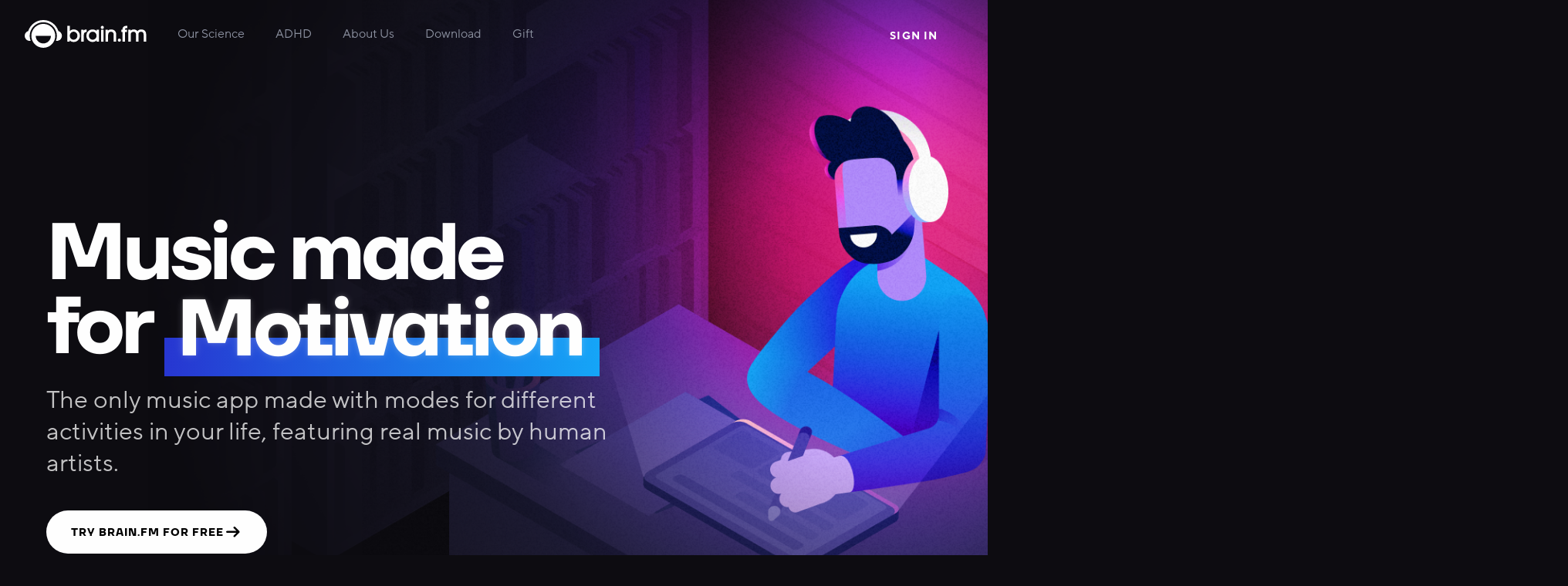

--- FILE ---
content_type: text/html; charset=utf-8
request_url: https://www.brain.fm/?utm_source=nettedbythewebbys&utm_medium=website
body_size: 35913
content:
<!DOCTYPE html><html lang="en"><head><meta content="width=device-width, initial-scale=1" name="viewport"/><meta charSet="utf-8"/><meta content="Use Brain.fm&#x27;s functional music to help you focus relax and sleep better, using cutting edge neuroscience to get results." name="description"/><meta content="summary_large_image" name="twitter:card"/><meta content="@BrainfmApp" name="twitter:site"/><meta content="@BrainfmApp" name="twitter:creator"/><meta content="Music to Focus Better - Brain.fm" name="twitter:title"/><meta content="Use Brain.fm&#x27;s functional music to help you focus relax and sleep better, using cutting edge neuroscience to get results." name="twitter:description"/><meta content="https://cdn.brain.fm/images/bfm-og-image.png" name="twitter:image"/><meta content="https://www.brain.fm/" property="og:url"/><meta content="BrainFM" property="og:site_name"/><meta content="Music to Focus Better - Brain.fm" property="og:title"/><meta content="Use Brain.fm&#x27;s functional music to help you focus relax and sleep better, using cutting edge neuroscience to get results." property="og:description"/><meta content="https://cdn.brain.fm/images/bfm-og-image.png" property="og:image"/><meta content="" property="og:image:alt"/><meta content="website" property="og:type"/><meta content="1525964644097949" property="fb:app_id"/><script type="application/ld+json">{
              "@context": "https://schema.org",
              "@type": "Organization",
              "name": "Brain.fm | Music to Focus Better",
              "description": "Use Brain.fm's functional music to help you focus relax and sleep better, using cutting-edge neuroscience to get results.",
              "url": "https://www.brain.fm",
              "logo": "https://cdn.brain.fm/images/logo-purple.png",
              "sameAs": [
                "https://www.facebook.com/brainfm",
                "https://twitter.com/BrainfmApp",
                "https://www.instagram.com/brainfmapp/",
                "https://www.youtube.com/@brainfmapp",
                "https://www.linkedin.com/company/brain.fm/",
                "https://www.brain.fm/",
                "https://open.spotify.com/artist/6LsRviViXR7UshzkUtfRDu"
              ]
            }</script><title>Music to Focus Better - Brain.fm</title><meta name="next-head-count" content="19"/><link href="/favicon.png" rel="icon" type="image/png"/><script>
                (function(w,d,s,l,i){w[l]=w[l]||[];w[l].push({'gtm.start':
                new Date().getTime(),event:'gtm.js'});var f=d.getElementsByTagName(s)[0],
                j=d.createElement(s),dl=l!='dataLayer'?'&l='+l:'';j.async=true;j.src=
                'https://www.googletagmanager.com/gtm.js?id='+i+dl;f.parentNode.insertBefore(j,f);
                })(window,document,'script','dataLayer','GTM-TVXT5ZW');
              </script><script>
                (function(i,s,o,g,r,a,m){i['GoogleAnalyticsObject']=r;i[r]=i[r]||function(){
                (i[r].q=i[r].q||[]).push(arguments)},i[r].l=1*new Date();a=s.createElement(o),
                m=s.getElementsByTagName(o)[0];a.async=1;a.src=g;m.parentNode.insertBefore(a,m)
                })(window,document,'script','https://cdn.brain.fm/js/production.js','ga');

                ga('create', 'UA-1044791-26', 'auto');
                ga('send', 'pageview');
              </script><script>
                  !function(f,b,e,v,n,t,s)
                  {if(f.fbq)return;n=f.fbq=function(){n.callMethod?
                    n.callMethod.apply(n,arguments):n.queue.push(arguments)};
                    if(!f._fbq)f._fbq=n;n.push=n;n.loaded=!0;n.version='2.0';
                    n.queue=[];t=b.createElement(e);t.async=!0;
                    t.src=v;s=b.getElementsByTagName(e)[0];
                    s.parentNode.insertBefore(t,s)}(window, document,'script',
                  'https://connect.facebook.net/en_US/fbevents.js');
                  fbq('set', 'autoConfig', false, '142012893072544');
                  fbq('init', '142012893072544');
                  fbq('track', 'PageView');
                  </script><link as="font" crossorigin="" href="/fonts/TTNormsPro-Regular.ttf" rel="preload"/><link as="font" crossorigin="" href="/fonts/TTNormsPro-Medium.ttf" rel="preload"/><link as="font" crossorigin="" href="/fonts/TTNormsPro-Bold.ttf" rel="preload"/><link as="font" crossorigin="" href="/fonts/TTFirsNeue-Bold.ttf" rel="preload"/><link as="font" crossorigin="" href="/fonts/JetBrainsMono-Bold.ttf" rel="preload"/><meta content="fm.brain.marketing" name="appleid-signin-client-id"/><meta content="email name" name="appleid-signin-scope"/><meta content="https://www.brain.fm" name="appleid-signin-redirect-uri"/><meta content="true" name="appleid-signin-use-popup"/><script async="" crossorigin="anonymous" defer="" nonce="BT4ZbEUB" src="https://connect.facebook.net/en_US/sdk.js#xfbml=1&amp;version=v9.0&amp;appId=1525964644097949"></script><script async="" defer="" src="https://appleid.cdn-apple.com/appleauth/static/jsapi/appleid/1/en_US/appleid.auth.js" type="text/javascript"></script><script type="text/javascript">(function(){var t=document.createElement("script");t.type="text/javascript",t.async=!0,t.src='https://cdn.firstpromoter.com/fprom.js',t.onload=t.onreadystatechange=function(){var t=this.readyState;if(!t||"complete"==t||"loaded"==t)try{$FPROM.init("jfkggeig",".brain.fm")}catch(t){}};var e=document.getElementsByTagName("script")[0];e.parentNode.insertBefore(t,e)})();</script><script type="text/javascript">_fprom=window._fprom||[];window._fprom=_fprom;_fprom.push(["url_tracking",true]);if (window.$FPROM){ $FPROM.trackVisitor({url_tracking: true})} else if(window.fpr) fpr("urlTracking");</script><link href="https://www.brain.fm/" rel="canonical"/><script src="https://cdn.amplitude.com/script/7cafc3b0c7d2f588403efb1ed07d25fc.experiment.js" type="text/javascript"></script><script type="text/javascript">(function(a,b,c,d,e,f,g){e['ire_o']=c;e[c]=e[c]||function(){(e[c].a=e[c].a||[]).push(arguments)};f=d.createElement(b);g=d.getElementsByTagName(b)[0];f.async=1;f.src=a;g.parentNode.insertBefore(f,g);})('https://utt.impactcdn.com/A6378569-1a4d-43f7-9a17-c54ff0c037711.js','script','ire',document,window);</script><script type="text/javascript">
                !function (w, d, t) {
                  w.TiktokAnalyticsObject=t;var ttq=w[t]=w[t]||[];ttq.methods=["page","track","identify","instances","debug","on","off","once","ready","alias","group","enableCookie","disableCookie","holdConsent","revokeConsent","grantConsent"],ttq.setAndDefer=function(t,e){t[e]=function(){t.push([e].concat(Array.prototype.slice.call(arguments,0)))}};for(var i=0;i<ttq.methods.length;i++)ttq.setAndDefer(ttq,ttq.methods[i]);ttq.instance=function(t){for(
                var e=ttq._i[t]||[],n=0;n<ttq.methods.length;n++)ttq.setAndDefer(e,ttq.methods[n]);return e},ttq.load=function(e,n){var r="https://analytics.tiktok.com/i18n/pixel/events.js",o=n&&n.partner;ttq._i=ttq._i||{},ttq._i[e]=[],ttq._i[e]._u=r,ttq._t=ttq._t||{},ttq._t[e]=+new Date,ttq._o=ttq._o||{},ttq._o[e]=n||{};n=document.createElement("script")
                ;n.type="text/javascript",n.async=!0,n.src=r+"?sdkid="+e+"&lib="+t;e=document.getElementsByTagName("script")[0];e.parentNode.insertBefore(n,e)};
                  ttq.load('D2I7L6RC77U0CGBH5QJG');
                  ttq.page();
                }(window, document, 'ttq');
                </script><link rel="preload" href="/_next/static/css/5c0bf1bae0bc0581.css" as="style"/><link rel="stylesheet" href="/_next/static/css/5c0bf1bae0bc0581.css" data-n-g=""/><noscript data-n-css=""></noscript><script defer="" nomodule="" src="/_next/static/chunks/polyfills-c67a75d1b6f99dc8.js"></script><script src="https://accounts.google.com/gsi/client" defer="" data-nscript="beforeInteractive"></script><script defer="" src="/_next/static/chunks/3714.d52eac1094af87b2.js"></script><script src="/_next/static/chunks/webpack-5f9a4251bcbe83ee.js" defer=""></script><script src="/_next/static/chunks/framework-bf9403815b540a9d.js" defer=""></script><script src="/_next/static/chunks/main-a8b09b9d179f3053.js" defer=""></script><script src="/_next/static/chunks/pages/_app-0f9c3052c85bd82d.js" defer=""></script><script src="/_next/static/chunks/4120-b3aa1f004d745c8c.js" defer=""></script><script src="/_next/static/chunks/194-389a284c360c9953.js" defer=""></script><script src="/_next/static/chunks/pages/index-a8e686b72f24fdcc.js" defer=""></script><script src="/_next/static/d0HPSmu9jJCoQVNODXEKH/_buildManifest.js" defer=""></script><script src="/_next/static/d0HPSmu9jJCoQVNODXEKH/_ssgManifest.js" defer=""></script><style data-styled="" data-styled-version="6.1.8">@font-face{font-family:TTNormsPro-Regular;src:url('/fonts/TTNormsPro-Regular.ttf') format('truetype');font-style:normal;font-weight:400;}/*!sc*/
@font-face{font-family:TTNormsPro-Medium;src:url('/fonts/TTNormsPro-Medium.ttf') format('truetype');font-style:normal;font-weight:500;}/*!sc*/
@font-face{font-family:TTNormsPro-Bold;src:url('/fonts/TTNormsPro-Bold.ttf') format('truetype');font-style:normal;font-weight:700;}/*!sc*/
@font-face{font-family:TTFirsNeue-Bold;src:url('/fonts/TTFirsNeue-Bold.ttf') format('truetype');font-style:normal;font-weight:700;}/*!sc*/
@font-face{font-family:JetBrainsMono-Bold;src:url('/fonts/JetBrainsMono-Bold.ttf') format('truetype');font-style:normal;font-weight:700;}/*!sc*/
@keyframes simpleFadeIn{from{opacity:0;}to{opacity:1;}}/*!sc*/
@-webkit-keyframes autofill{to{color:white;background:transparent;}}/*!sc*/
html,body{height:100%;min-width:320px;padding:0;margin:0;font-size:16px;font-family:'TTNormsPro-Medium';background-color:#0D0C11;color:#D4D2EA;}/*!sc*/
*{box-sizing:border-box;}/*!sc*/
#__next{min-height:100%;display:flex;flex-direction:column;}/*!sc*/
.ReactModal__Overlay{opacity:0;transition:opacity 0.5s ease-in-out;}/*!sc*/
.ReactModal__Overlay--after-open{opacity:1;}/*!sc*/
.ReactModal__Overlay--before-close{opacity:0;}/*!sc*/
.custom-toast{backdrop-filter:blur(25px);-webkit-backdrop-filter:blur(25px);background:rgba(255,255,255,0.1);border-radius:1.25rem;border:rgba(255,255,255,0.75);padding:1rem;color:#ffffff;}/*!sc*/
data-styled.g1[id="sc-global-bVXnjC1"]{content:"sc-global-bVXnjC1,"}/*!sc*/
.keuysD{display:flex;cursor:pointer;width:158px;height:48px;justify-content:center;}/*!sc*/
@media (max-width: 768px){.keuysD{width:141px;height:40px;}}/*!sc*/
data-styled.g2[id="BrandLogo__ImageWrapper-sc-1k9smaa-0"]{content:"keuysD,"}/*!sc*/
.hMleTs{width:100%;object-fit:contain;}/*!sc*/
data-styled.g3[id="BrandLogo__ImageLogo-sc-1k9smaa-1"]{content:"hMleTs,"}/*!sc*/
.khzlhF{width:100%;max-width:1200px;height:100%;margin:0 auto;}/*!sc*/
data-styled.g4[id="MaxWidth-sc-cyrrx0-0"]{content:"khzlhF,"}/*!sc*/
.jVWJlC{transition:color 0.2s ease-in-out;cursor:pointer;display:inline-block;font-family:TTNormsPro-Regular;font-size:16px;font-weight:400;line-height:32px;text-align:left;inline-size:max-content;color:#898e9d;}/*!sc*/
.jVWJlC:hover{color:#fff;}/*!sc*/
data-styled.g5[id="NavigationLinkText-sc-1lq5t7t-0"]{content:"jVWJlC,"}/*!sc*/
.lkrgIr{text-decoration:none;margin:0;padding:0;}/*!sc*/
data-styled.g6[id="NavigationLink__StyledLink-sc-j3zqzi-0"]{content:"lkrgIr,"}/*!sc*/
.eeXYJO{flex:1;display:flex;flex-direction:column;}/*!sc*/
data-styled.g7[id="ColumnWithLinks__Container-sc-1mrklov-0"]{content:"eeXYJO,"}/*!sc*/
.lkWMyr{text-transform:uppercase;margin:0px 0px 1.25rem 0px;font-family:TTNormsPro-Bold;font-size:12px;font-weight:700;line-height:14.4px;letter-spacing:0.1em;text-align:left;}/*!sc*/
data-styled.g8[id="ColumnWithLinks__ColumnHeader-sc-1mrklov-1"]{content:"lkWMyr,"}/*!sc*/
.dSwBCL{color:#ffffff;margin-right:0rem;margin:0;padding-bottom:0.5rem;font-family:TTNormsPro-Medium;font-size:14px;font-weight:500;line-height:20px;text-align:left;}/*!sc*/
data-styled.g14[id="CopyrightText__Text-sc-8splv7-0"]{content:"dSwBCL,"}/*!sc*/
.dIMUqs{width:35px;height:2px;background-color:rgba(255,255,255,0.2);margin-bottom:24px;}/*!sc*/
data-styled.g15[id="CopyrightText__Line-sc-8splv7-1"]{content:"dIMUqs,"}/*!sc*/
.lkDvSa{margin:0;padding:0;}/*!sc*/
data-styled.g16[id="DownloadLinks__Link-sc-1shfa4f-0"]{content:"lkDvSa,"}/*!sc*/
.favAJl{display:flex;flex-direction:column;gap:1rem;min-height:46px;align-items:flex-start;}/*!sc*/
@media (max-width: 768px){.favAJl{flex-direction:row;flex-wrap:wrap;}}/*!sc*/
data-styled.g17[id="DownloadLinks__Container-sc-1shfa4f-1"]{content:"favAJl,"}/*!sc*/
.kgBpUr{object-fit:cover;height:46px;width:auto;}/*!sc*/
data-styled.g18[id="DownloadLinks__Image-sc-1shfa4f-2"]{content:"kgBpUr,"}/*!sc*/
.kwVvRy{color:#ffffff;padding:0.5rem 0;width:1.75rem;margin-right:1rem;opacity:0.8;cursor:pointer;transition:opacity 0.3s ease-in-out;}/*!sc*/
.kwVvRy:hover{opacity:1;}/*!sc*/
data-styled.g19[id="MediaLink__Container-sc-z64dhv-0"]{content:"kwVvRy,"}/*!sc*/
.hdSFYs{display:flex;}/*!sc*/
data-styled.g20[id="MediaLinks__Container-sc-1cp0ynd-0"]{content:"hdSFYs,"}/*!sc*/
.kQbmFj{z-index:1;display:flex;justify-content:center;color:#ecf0f1;word-wrap:normal;}/*!sc*/
data-styled.g21[id="styles__FooterContainer-sc-1gd443m-0"]{content:"kQbmFj,"}/*!sc*/
.ekyqsa{display:flex;box-sizing:border-box;flex:1;justify-content:space-between;margin:2rem 0;padding:0 1rem;gap:0.5rem;}/*!sc*/
@media (max-width: 768px){.ekyqsa{flex-direction:column;gap:1rem;padding:0 1rem;}}/*!sc*/
data-styled.g22[id="styles__ContentWrapper-sc-1gd443m-1"]{content:"ekyqsa,"}/*!sc*/
.kHTukv{flex:1;display:flex;flex-direction:column;justify-content:flex-start;}/*!sc*/
data-styled.g27[id="styles__Column-sc-1gd443m-6"]{content:"kHTukv,"}/*!sc*/
.ktcQTb{justify-content:space-between;gap:24px;}/*!sc*/
data-styled.g28[id="styles__FirstColumn-sc-1gd443m-7"]{content:"ktcQTb,"}/*!sc*/
.eyVgKa{flex:2;display:flex;flex-direction:row;justify-content:flex-start;}/*!sc*/
data-styled.g29[id="styles__Row-sc-1gd443m-8"]{content:"eyVgKa,"}/*!sc*/
.geMTym{position:sticky;top:0;display:flex;flex-direction:column;width:100%;z-index:99;}/*!sc*/
data-styled.g58[id="Headerstyles__Container-sc-3pf1sr-0"]{content:"geMTym,"}/*!sc*/
.gyQInM{flex-direction:row;color:#ecf0f1;width:100%;z-index:10;font-size:12px;position:relative;transition:all 0.3s ease-in-out;opacity:1;height:inherit;min-height:5rem;padding:1rem;pointer-events:all;}/*!sc*/
.gyQInM::before{content:'';position:absolute;top:0;left:0;right:0;bottom:0;background:linear-gradient(to bottom,rgba(13,12,17,1) 80%,transparent);opacity:0;transition:opacity 0.3s ease-in-out;z-index:-1;}/*!sc*/
@media (min-width: 1100px){.gyQInM{padding:1.25rem 2rem;}}/*!sc*/
data-styled.g59[id="Headerstyles__HeaderDiv-sc-3pf1sr-1"]{content:"gyQInM,"}/*!sc*/
.itYhGx{display:flex;flex-direction:row;justify-content:space-between;}/*!sc*/
data-styled.g60[id="Headerstyles__HeaderWrapper-sc-3pf1sr-2"]{content:"itYhGx,"}/*!sc*/
.PNJbA{display:flex;opacity:1;visibility:visible;transition:opacity 0.3s ease-in-out,visibility 0.3s ease-in-out;}/*!sc*/
data-styled.g61[id="Headerstyles__NavigationWrapper-sc-3pf1sr-3"]{content:"PNJbA,"}/*!sc*/
.iFmNeA{display:flex;flex-direction:row;align-items:center;flex-shrink:1;}/*!sc*/
data-styled.g62[id="Headerstyles__LeftContainer-sc-3pf1sr-4"]{content:"iFmNeA,"}/*!sc*/
.cSrpIf{display:flex;justify-content:flex-end;flex-direction:row;}/*!sc*/
data-styled.g63[id="Headerstyles__RightContainer-sc-3pf1sr-5"]{content:"cSrpIf,"}/*!sc*/
.kUfODm{display:flex;align-items:middle;margin-left:2.5rem;position:relative;}/*!sc*/
@media (max-width: 700px){.kUfODm{display:none;}}/*!sc*/
data-styled.g64[id="Headerstyles__NavigationScience-sc-3pf1sr-6"]{content:"kUfODm,"}/*!sc*/
@media (width <= 768px){.gzftHz{display:none;}}/*!sc*/
data-styled.g65[id="Headerstyles__NavigationADHD-sc-3pf1sr-7"]{content:"gzftHz,"}/*!sc*/
@media (width <= 890px){.idXlHs{display:none;}}/*!sc*/
data-styled.g66[id="Headerstyles__NavigationAbout-sc-3pf1sr-8"]{content:"idXlHs,"}/*!sc*/
@media (width <= 1000px){.fhGgGU{display:none;}}/*!sc*/
data-styled.g67[id="Headerstyles__NavigationDownload-sc-3pf1sr-9"]{content:"fhGgGU,"}/*!sc*/
.hJqzEh{flex:1;display:flex;flex-direction:column;}/*!sc*/
data-styled.g109[id="_app__Container-sc-njq0in-0"]{content:"hJqzEh,"}/*!sc*/
.hvDgnk{display:flex;flex-direction:column;border-radius:24px;border:1px solid rgba(255,255,255,0.1);position:relative;overflow:hidden;-webkit-font-smoothing:antialiased;backdrop-filter:blur(15px);-webkit-backdrop-filter:blur(15px);}/*!sc*/
.hvDgnk::before{content:'';position:absolute;top:0;left:0;right:0;bottom:0;background:linear-gradient(180deg,rgba(255,255,255,0.15) 0%,transparent 100%),url(https://cdn.brain.fm/images/adhd-modern/noise-light.png);opacity:0.5;mix-blend-mode:screen;mask-image:linear-gradient( to bottom,rgba(255,255,255,1) 0%,rgba(255,255,255,0.2) 100% );}/*!sc*/
data-styled.g123[id="NoisePanelstyles__Wrapper-sc-xkpec6-0"]{content:"hvDgnk,"}/*!sc*/
.igCrZo{position:relative;display:inline-block;z-index:1;}/*!sc*/
.igCrZo::before{content:'';position:absolute;left:-1.5%;top:50%;width:102.5%;height:50%;background:linear-gradient(90deg,#2837d2 0%,#16a6f8 100%),#d9d9d9;border-radius:0;z-index:-1;}/*!sc*/
data-styled.g124[id="TextHighlightstyles__HighlightWrapper-sc-zxyix8-0"]{content:"igCrZo,"}/*!sc*/
.khoqEq{position:relative;padding:0 20px;margin-top:195px;}/*!sc*/
@media (max-width: 768px){.khoqEq{margin-top:112px;}}/*!sc*/
data-styled.g125[id="ADHDInfostyles__Wrapper-sc-x8llb3-0"]{content:"khoqEq,"}/*!sc*/
.KKnEW{display:flex;flex-direction:column;margin-top:100px;position:relative;align-items:center;}/*!sc*/
@media (max-width: 768px){.KKnEW{flex-direction:column;gap:0;margin-top:70px;}}/*!sc*/
data-styled.g126[id="ADHDInfostyles__ContentColumnSection-sc-x8llb3-1"]{content:"KKnEW,"}/*!sc*/
.ipSTAs{display:flex;flex-direction:column;width:100%;gap:32px;z-index:1;align-items:center;}/*!sc*/
@media (max-width: 768px){.ipSTAs{width:100%;gap:26px;align-items:flex-start;}}/*!sc*/
data-styled.g127[id="ADHDInfostyles__SectionTextContainer-sc-x8llb3-2"]{content:"ipSTAs,"}/*!sc*/
.bnvcoB{margin:0;color:#ffffff;font-family:TTFirsNeue-Bold;font-size:4rem;font-weight:700;line-height:100%;letter-spacing:-2.56px;text-align:center;}/*!sc*/
@media (max-width: 768px){.bnvcoB{font-size:2rem;text-align:left;}}/*!sc*/
data-styled.g128[id="ADHDInfostyles__SectionTitle-sc-x8llb3-3"]{content:"bnvcoB,"}/*!sc*/
.bBOGUh{margin:0;color:rgba(255, 255, 255, 0.75);font-family:TTNormsPro-Regular;font-size:1.75rem;font-weight:400;line-height:130%;text-align:center;}/*!sc*/
.bBOGUh span{color:#ffffff;font-family:TTNormsPro-Medium;}/*!sc*/
@media (max-width: 768px){.bBOGUh{font-size:1rem;line-height:24px;text-align:left;max-width:100%;}}/*!sc*/
data-styled.g129[id="ADHDInfostyles__SectionDescription-sc-x8llb3-4"]{content:"bBOGUh,"}/*!sc*/
.gIBGSZ{display:flex;flex-direction:column;margin-top:64px;gap:64px;}/*!sc*/
@media (max-width: 768px){.gIBGSZ{gap:40px;}}/*!sc*/
data-styled.g130[id="ADHDInfostyles__InformationSection-sc-x8llb3-5"]{content:"gIBGSZ,"}/*!sc*/
.cbzWNZ{display:flex;flex-direction:row;height:504px;align-items:center;justify-content:flex-end;padding-left:122px;padding-right:0;}/*!sc*/
@media (max-width: 1100px){.cbzWNZ{margin-left:32px;}}/*!sc*/
@media (max-width: 768px){.cbzWNZ{justify-content:flex-start;flex-direction:column;margin-left:0px;height:auto;padding-left:0;padding-right:0;}}/*!sc*/
data-styled.g131[id="ADHDInfostyles__InformationCard-sc-x8llb3-6"]{content:"cbzWNZ,"}/*!sc*/
.kZWSuA{justify-content:flex-start;padding-left:0;padding-right:122px;}/*!sc*/
@media (max-width: 1100px){.kZWSuA{margin-left:0px;margin-right:32px;}}/*!sc*/
@media (max-width: 768px){.kZWSuA{justify-content:flex-end;flex-direction:column-reverse;padding-left:0;padding-right:0;}}/*!sc*/
data-styled.g132[id="ADHDInfostyles__InformationCardReverse-sc-x8llb3-7"]{content:"kZWSuA,"}/*!sc*/
.grrdYl{display:flex;flex-direction:column;gap:24px;}/*!sc*/
@media (max-width: 768px){.grrdYl{margin-top:48px;width:100%;padding-left:48px;padding-right:48px;}}/*!sc*/
data-styled.g133[id="ADHDInfostyles__InformationCardContent-sc-x8llb3-8"]{content:"grrdYl,"}/*!sc*/
.dKooIG{margin:0;color:#ffffff;font-family:TTFirsNeue-Bold;font-size:2.5rem;font-weight:700;line-height:100%;letter-spacing:-0.8px;text-align:left;}/*!sc*/
@media (max-width: 1100px){.dKooIG br{display:none;}}/*!sc*/
@media (max-width: 768px){.dKooIG{font-size:1.5rem;line-height:110%;letter-spacing:-0.48px;}}/*!sc*/
data-styled.g134[id="ADHDInfostyles__InformationCardTitle-sc-x8llb3-9"]{content:"dKooIG,"}/*!sc*/
.igXAkc{margin:0;color:rgba(255, 255, 255, 0.75);font-family:TTNormsPro-Regular;font-size:1.25rem;font-weight:400;line-height:32px;text-align:left;}/*!sc*/
@media (max-width: 1100px){.igXAkc br{display:none;}}/*!sc*/
@media (max-width: 768px){.igXAkc{font-size:1rem;line-height:24px;}}/*!sc*/
data-styled.g135[id="ADHDInfostyles__InformationCardDescription-sc-x8llb3-10"]{content:"igXAkc,"}/*!sc*/
.gnGTKY{max-height:536px;max-width:498px;width:50%;height:auto;object-fit:contain;margin-left:124px;z-index:1;}/*!sc*/
@media (max-width: 768px){.gnGTKY{margin-left:0;width:100%;}}/*!sc*/
data-styled.g136[id="ADHDInfostyles__ADHDModeImage-sc-x8llb3-11"]{content:"gnGTKY,"}/*!sc*/
.bCAJgr{max-height:588px;max-width:588px;width:50%;height:auto;object-fit:contain;margin-right:40px;z-index:1;}/*!sc*/
@media (max-width: 768px){.bCAJgr{margin-right:0;margin-top:-32px;width:100%;}}/*!sc*/
data-styled.g137[id="ADHDInfostyles__HighNELImage-sc-x8llb3-12"]{content:"bCAJgr,"}/*!sc*/
.ljMHYk{max-height:335px;max-width:314px;width:50%;height:auto;object-fit:contain;margin-left:132px;margin-right:132px;z-index:1;}/*!sc*/
@media (max-width: 1100px){.ljMHYk{margin-right:56px;}}/*!sc*/
@media (max-width: 768px){.ljMHYk{margin-left:0;margin-right:0;margin-top:22px;margin-bottom:39px;}}/*!sc*/
data-styled.g138[id="ADHDInfostyles__NSFImage-sc-x8llb3-13"]{content:"ljMHYk,"}/*!sc*/
.ffcPEj{max-height:410px;max-width:359px;width:50%;height:auto;object-fit:contain;margin-right:116px;z-index:1;}/*!sc*/
@media (max-width: 768px){.ffcPEj{width:100%;margin-top:39px;margin-right:0;}}/*!sc*/
data-styled.g139[id="ADHDInfostyles__CommunicationBiologyImage-sc-x8llb3-14"]{content:"ffcPEj,"}/*!sc*/
.dMOPSX{position:absolute;bottom:0;right:0;max-height:504px;max-width:902px;width:100%;height:auto;object-fit:contain;z-index:0;}/*!sc*/
@media (max-width: 768px){.dMOPSX{display:none;}}/*!sc*/
data-styled.g140[id="ADHDInfostyles__RedBlurImage-sc-x8llb3-15"]{content:"dMOPSX,"}/*!sc*/
.jzBgvH{position:absolute;bottom:0;left:0;max-height:504px;max-width:501px;width:100%;height:auto;object-fit:contain;z-index:0;}/*!sc*/
@media (max-width: 768px){.jzBgvH{display:none;}}/*!sc*/
data-styled.g141[id="ADHDInfostyles__OrangeBlurImage-sc-x8llb3-16"]{content:"jzBgvH,"}/*!sc*/
.fOcaXw{position:absolute;bottom:0;right:0;max-height:504px;max-width:870px;width:100%;height:auto;object-fit:contain;z-index:0;}/*!sc*/
@media (max-width: 768px){.fOcaXw{display:none;}}/*!sc*/
data-styled.g142[id="ADHDInfostyles__PurpleBlurImage-sc-x8llb3-17"]{content:"fOcaXw,"}/*!sc*/
.isIrZw{position:absolute;bottom:0;left:0;max-height:504px;max-width:863px;width:100%;height:auto;object-fit:contain;z-index:0;}/*!sc*/
@media (max-width: 768px){.isIrZw{display:none;}}/*!sc*/
data-styled.g143[id="ADHDInfostyles__BlurpleBlurImage-sc-x8llb3-18"]{content:"isIrZw,"}/*!sc*/
.fDigHP{position:absolute;bottom:0;left:0;width:100%;height:100%;z-index:-1;}/*!sc*/
@media (min-width: 768px){.fDigHP{display:none;}}/*!sc*/
data-styled.g144[id="ADHDInfostyles__BlurMobileImage-sc-x8llb3-19"]{content:"fDigHP,"}/*!sc*/
.jwgMum{position:relative;margin-top:195px;}/*!sc*/
@media (max-width: 1200px){.jwgMum{padding:0 20px;}}/*!sc*/
@media (max-width: 768px){.jwgMum{margin-top:112px;}}/*!sc*/
data-styled.g145[id="CollaborationInfostyles__Wrapper-sc-15sdfhs-0"]{content:"jwgMum,"}/*!sc*/
.hYXBvT{display:flex;flex-direction:column;margin-top:100px;position:relative;align-items:center;}/*!sc*/
@media (max-width: 768px){.hYXBvT{flex-direction:column;gap:0;margin-top:70px;}}/*!sc*/
data-styled.g146[id="CollaborationInfostyles__ContentColumnSection-sc-15sdfhs-1"]{content:"hYXBvT,"}/*!sc*/
.dhAbLF{display:flex;flex-direction:column;width:100%;gap:32px;z-index:1;align-items:center;}/*!sc*/
@media (max-width: 768px){.dhAbLF{width:100%;gap:26px;align-items:flex-start;}}/*!sc*/
data-styled.g147[id="CollaborationInfostyles__SectionTextContainer-sc-15sdfhs-2"]{content:"dhAbLF,"}/*!sc*/
.iwBXM{margin:0;color:#ffffff;font-family:TTFirsNeue-Bold;font-size:4rem;font-weight:700;line-height:100%;letter-spacing:-2.56px;text-align:center;}/*!sc*/
@media (max-width: 768px){.iwBXM{font-size:2rem;text-align:left;}}/*!sc*/
data-styled.g148[id="CollaborationInfostyles__SectionTitle-sc-15sdfhs-3"]{content:"iwBXM,"}/*!sc*/
.htzJFQ{margin:0;color:rgba(255, 255, 255, 0.75);font-family:TTNormsPro-Regular;font-size:1.75rem;font-weight:400;line-height:130%;text-align:center;max-width:60%;}/*!sc*/
.htzJFQ span{color:#ffffff;font-family:TTNormsPro-Medium;}/*!sc*/
@media (max-width: 768px){.htzJFQ{font-size:1rem;line-height:24px;text-align:left;max-width:100%;}}/*!sc*/
data-styled.g149[id="CollaborationInfostyles__SectionDescription-sc-15sdfhs-4"]{content:"htzJFQ,"}/*!sc*/
.fjrxRW{display:flex;flex-direction:column;margin-top:85px;gap:109px;}/*!sc*/
@media (max-width: 768px){.fjrxRW{margin-top:40px;gap:64px;}}/*!sc*/
data-styled.g150[id="CollaborationInfostyles__InformationSection-sc-15sdfhs-5"]{content:"fjrxRW,"}/*!sc*/
.cdQACZ{display:flex;flex-direction:row;gap:124px;justify-content:flex-start;}/*!sc*/
@media (max-width: 1100px){.cdQACZ{flex-direction:column-reverse;gap:24px;align-items:center;}}/*!sc*/
data-styled.g151[id="CollaborationInfostyles__InformationRow-sc-15sdfhs-6"]{content:"cdQACZ,"}/*!sc*/
.jPWlmT{justify-content:flex-end;}/*!sc*/
@media (max-width: 1100px){.jPWlmT{flex-direction:column;align-items:center;}}/*!sc*/
data-styled.g152[id="CollaborationInfostyles__InformationRowReversed-sc-15sdfhs-7"]{content:"jPWlmT,"}/*!sc*/
.kfJMoJ{max-width:590px;max-height:398px;display:flex;justify-content:center;align-items:center;}/*!sc*/
data-styled.g153[id="CollaborationInfostyles__InformationImageWrapper-sc-15sdfhs-8"]{content:"kfJMoJ,"}/*!sc*/
.hYiKKL{height:100%;width:100%;object-fit:contain;}/*!sc*/
data-styled.g154[id="CollaborationInfostyles__InformationImage-sc-15sdfhs-9"]{content:"hYiKKL,"}/*!sc*/
.BQvxC{box-shadow:0px 0px 100px 20px rgba(248,17,105,0.20);border-radius:24px;overflow:hidden;}/*!sc*/
data-styled.g155[id="CollaborationInfostyles__RedGlowWrapper-sc-15sdfhs-10"]{content:"BQvxC,"}/*!sc*/
.iocXRy{box-shadow:0px 0px 100px 20px rgba(101,41,187,0.50);border-radius:24px;overflow:hidden;}/*!sc*/
data-styled.g156[id="CollaborationInfostyles__PurpleGlowWrapper-sc-15sdfhs-11"]{content:"iocXRy,"}/*!sc*/
.bAPycR{box-shadow:0px 0px 100px 20px rgba(194,15,130,0.20);border-radius:24px;overflow:hidden;}/*!sc*/
data-styled.g157[id="CollaborationInfostyles__PinkGlowWrapper-sc-15sdfhs-12"]{content:"bAPycR,"}/*!sc*/
.biCUSV{display:flex;flex-direction:column;justify-content:center;gap:32px;max-width:401px;}/*!sc*/
@media (max-width: 1100px){.biCUSV{max-width:100%;}}/*!sc*/
data-styled.g158[id="CollaborationInfostyles__InformationSectionContent-sc-15sdfhs-13"]{content:"biCUSV,"}/*!sc*/
.kRzAge{margin:0;color:#ffffff;font-family:TTNormsPro-Regular;font-size:1.75rem;font-weight:400;line-height:32px;}/*!sc*/
@media (max-width: 768px){.kRzAge{font-size:1.25rem;line-height:24px;}}/*!sc*/
data-styled.g159[id="CollaborationInfostyles__InformationSectionDescription-sc-15sdfhs-14"]{content:"kRzAge,"}/*!sc*/
.pDRnl{display:flex;flex-direction:column;position:relative;}/*!sc*/
data-styled.g160[id="Questionstyles__PageWrapper-sc-14vk435-0"]{content:"pDRnl,"}/*!sc*/
.boa-dYH{font-family:TTFirsNeue-Bold;color:#ffffff;font-size:2.75rem;margin-bottom:1.5rem;}/*!sc*/
@media (max-width: 768px){.boa-dYH{font-size:2rem;margin-bottom:1rem;}}/*!sc*/
data-styled.g161[id="Questionstyles__PageTitle-sc-14vk435-1"]{content:"boa-dYH,"}/*!sc*/
.imjaRK{color:#ffffff;padding-top:1rem;padding-bottom:1rem;border-bottom:1px solid rgba(255,255,255,0.2);}/*!sc*/
.imjaRK:last-child{border-bottom:none;}/*!sc*/
data-styled.g162[id="Questionstyles__Container-sc-14vk435-2"]{content:"imjaRK,"}/*!sc*/
.jkFJNg{display:flex;flex-direction:row;cursor:pointer;align-items:center;gap:15px;}/*!sc*/
data-styled.g163[id="Questionstyles__QuestionContainer-sc-14vk435-3"]{content:"jkFJNg,"}/*!sc*/
.dIKcVB{margin:0;color:#ffffff;font-family:JetBrainsMono-Bold;font-weight:400;font-size:1.45rem;}/*!sc*/
@media (max-width: 768px){.dIKcVB{font-size:1rem;}}/*!sc*/
data-styled.g164[id="Questionstyles__Title-sc-14vk435-4"]{content:"dIKcVB,"}/*!sc*/
.kfaPnc{color:rgba(255, 255, 255, 0.75);font-family:TTNormsPro-Regular;height:auto;line-height:150%;max-height:0;opacity:0;overflow:hidden;font-size:1.125rem;transition:max-height 0.25s ease-in-out,opacity 0.2s ease-in-out;}/*!sc*/
@media (max-width: 768px){.kfaPnc{font-size:1rem;}}/*!sc*/
data-styled.g165[id="Questionstyles__Description-sc-14vk435-5"]{content:"kfaPnc,"}/*!sc*/
.jXSFQc{width:32px;height:32px;rotate:0deg;}/*!sc*/
@media (max-width: 768px){.jXSFQc{width:24px;height:24px;}}/*!sc*/
data-styled.g166[id="Questionstyles__ChevronImage-sc-14vk435-6"]{content:"jXSFQc,"}/*!sc*/
.jacpAT{padding:0 20px;margin-top:188px;display:flex;flex-direction:column;position:relative;margin-bottom:80px;}/*!sc*/
@media (max-width: 768px){.jacpAT{margin-top:120px;}}/*!sc*/
data-styled.g167[id="Questionstyles__FAQSection-sc-14vk435-7"]{content:"jacpAT,"}/*!sc*/
.PWmUz{position:relative;padding:0 20px;margin-top:138px;}/*!sc*/
@media (max-width: 768px){.PWmUz{margin-top:112px;}}/*!sc*/
data-styled.g168[id="FocusInfostyles__Wrapper-sc-1j88d0e-0"]{content:"PWmUz,"}/*!sc*/
.dsjoQE{display:flex;flex-direction:column;margin-top:100px;position:relative;align-items:center;}/*!sc*/
@media (max-width: 768px){.dsjoQE{flex-direction:column;gap:0;margin-top:70px;}}/*!sc*/
data-styled.g169[id="FocusInfostyles__ContentColumnSection-sc-1j88d0e-1"]{content:"dsjoQE,"}/*!sc*/
.hHNDuf{display:flex;flex-direction:column;width:100%;gap:32px;z-index:1;}/*!sc*/
@media (max-width: 768px){.hHNDuf{width:100%;gap:26px;}}/*!sc*/
data-styled.g170[id="FocusInfostyles__SectionTextContainer-sc-1j88d0e-2"]{content:"hHNDuf,"}/*!sc*/
.lkiWOn{margin:0;color:#ffffff;font-family:TTFirsNeue-Bold;font-size:4rem;font-weight:700;line-height:100%;letter-spacing:-2.56px;text-align:center;}/*!sc*/
@media (max-width: 768px){.lkiWOn{font-size:2rem;text-align:left;}}/*!sc*/
data-styled.g171[id="FocusInfostyles__SectionTitle-sc-1j88d0e-3"]{content:"lkiWOn,"}/*!sc*/
.GFTWr{margin:0;color:rgba(255, 255, 255, 0.75);font-family:TTNormsPro-Regular;font-size:1.75rem;font-weight:400;line-height:130%;text-align:center;}/*!sc*/
.GFTWr span{color:#ffffff;font-family:TTNormsPro-Medium;}/*!sc*/
@media (max-width: 768px){.GFTWr{font-size:1rem;line-height:24px;text-align:left;}}/*!sc*/
data-styled.g172[id="FocusInfostyles__SectionDescription-sc-1j88d0e-4"]{content:"GFTWr,"}/*!sc*/
.hefCiY{width:45rem;height:29.5rem;object-fit:contain;margin-top:64px;}/*!sc*/
@media (max-width: 768px){.hefCiY{width:100%;height:100%;}}/*!sc*/
data-styled.g173[id="FocusInfostyles__ChartImage-sc-1j88d0e-5"]{content:"hefCiY,"}/*!sc*/
.iSvfm{width:60%;margin:0;margin-top:54px;color:#ffffff;font-family:TTFirsNeue-Bold;font-size:1.75rem;font-weight:700;line-height:36px;text-align:center;}/*!sc*/
@media (max-width: 768px){.iSvfm{width:100%;font-size:1.3125rem;line-height:130%;}}/*!sc*/
data-styled.g174[id="FocusInfostyles__ImageDescription-sc-1j88d0e-6"]{content:"iSvfm,"}/*!sc*/
.iMJUnY{display:flex;flex-direction:row;gap:60px;margin-top:54px;}/*!sc*/
@media (max-width: 1100px){.iMJUnY{flex-direction:column;gap:56px;}}/*!sc*/
data-styled.g175[id="FocusInfostyles__GifSection-sc-1j88d0e-7"]{content:"iMJUnY,"}/*!sc*/
.jliZID{display:flex;flex-direction:column;gap:16px;flex:1;}/*!sc*/
data-styled.g176[id="FocusInfostyles__GifItem-sc-1j88d0e-8"]{content:"jliZID,"}/*!sc*/
.bpcXUg{max-width:360px;max-height:223px;width:100%;height:auto;object-fit:contain;border-radius:8px;border:1px solid rgba(255,255,255,0.2);}/*!sc*/
@media (max-width: 1100px){.bpcXUg{align-self:center;}}/*!sc*/
data-styled.g177[id="FocusInfostyles__GifImage-sc-1j88d0e-9"]{content:"bpcXUg,"}/*!sc*/
.gBimFs{margin:0;color:#ffffff;font-family:TTFirsNeue-Bold;font-size:1.5rem;font-weight:700;letter-spacing:-0.48px;}/*!sc*/
@media (max-width: 768px){.gBimFs{text-align:left;}}/*!sc*/
data-styled.g178[id="FocusInfostyles__GifTitle-sc-1j88d0e-10"]{content:"gBimFs,"}/*!sc*/
.fVDPIk{margin:0;color:rgba(255, 255, 255, 0.75);font-family:TTNormsPro-Medium;font-size:1.25rem;font-weight:500;line-height:24px;}/*!sc*/
@media (max-width: 768px){.fVDPIk{text-align:left;}}/*!sc*/
data-styled.g179[id="FocusInfostyles__GifDescription-sc-1j88d0e-11"]{content:"fVDPIk,"}/*!sc*/
.gVrinm{width:100%;position:relative;display:flex;align-items:center;padding:24px 0;justify-content:space-between;background:transparent;z-index:2;margin-top:50px;}/*!sc*/
@media (max-width: 768px){.gVrinm{padding:16px 0;margin-top:0;}}/*!sc*/
data-styled.g180[id="ActivityCarouselstyles__CarouselWrapper-sc-1betaa0-0"]{content:"gVrinm,"}/*!sc*/
.eGjez{flex:1;overflow:hidden;position:relative;background:transparent;mask-image:linear-gradient( to right,transparent 0%,rgba(0,0,0,1) 10%,rgba(0,0,0,1) 90%,transparent 100% );-webkit-mask-image:linear-gradient( to right,transparent 0%,rgba(0,0,0,1) 10%,rgba(0,0,0,1) 90%,transparent 100% );}/*!sc*/
data-styled.g181[id="ActivityCarouselstyles__CarouselContainer-sc-1betaa0-1"]{content:"eGjez,"}/*!sc*/
.lmBtoj{display:flex;transition:transform 0.5s ease-in-out;cursor:grab;padding:10px 0;}/*!sc*/
.lmBtoj:active{cursor:grabbing;}/*!sc*/
data-styled.g182[id="ActivityCarouselstyles__CarouselTrack-sc-1betaa0-2"]{content:"lmBtoj,"}/*!sc*/
.fKnyUP{display:flex;flex-direction:row;align-items:center;padding:0 20px;user-select:none;min-width:auto;flex-shrink:0;}/*!sc*/
@media (max-width: 768px){.fKnyUP{padding:0 15px;}}/*!sc*/
data-styled.g183[id="ActivityCarouselstyles__CarouselItem-sc-1betaa0-3"]{content:"fKnyUP,"}/*!sc*/
.frsktE{width:24px;height:24px;margin-right:12px;filter:brightness(0) invert(1);opacity:0.9;}/*!sc*/
data-styled.g184[id="ActivityCarouselstyles__ActivityIcon-sc-1betaa0-4"]{content:"frsktE,"}/*!sc*/
.botuDV{color:rgba(255,255,255,0.9);font-size:14px;text-transform:uppercase;font-weight:500;letter-spacing:0.8px;white-space:nowrap;font-family:TTNormsPro-Medium;}/*!sc*/
@media (max-width: 768px){.botuDV{font-size:12px;}}/*!sc*/
data-styled.g185[id="ActivityCarouselstyles__ActivityLabel-sc-1betaa0-5"]{content:"botuDV,"}/*!sc*/
.gYhUav{background:transparent;border:none;cursor:default;z-index:3;display:flex;align-items:center;justify-content:center;padding:10px;outline:none;flex-shrink:0;}/*!sc*/
.gYhUav svg{width:24px;height:24px;color:rgba(255, 255, 255, 0.3);transition:color 0.2s ease,transform 0.2s ease;}/*!sc*/
.gYhUav:hover svg{color:rgba(255, 255, 255, 0.3);transform:none;}/*!sc*/
.gYhUav:active svg{transform:none;}/*!sc*/
@media (max-width: 768px){.gYhUav svg{width:20px;height:20px;}}/*!sc*/
.iSjoTQ{background:transparent;border:none;cursor:pointer;z-index:3;display:flex;align-items:center;justify-content:center;padding:10px;outline:none;flex-shrink:0;}/*!sc*/
.iSjoTQ svg{width:24px;height:24px;color:rgba(255, 255, 255, 0.8);transition:color 0.2s ease,transform 0.2s ease;}/*!sc*/
.iSjoTQ:hover svg{color:rgba(255, 255, 255, 1);transform:scale(1.1);}/*!sc*/
.iSjoTQ:active svg{transform:scale(0.95);}/*!sc*/
@media (max-width: 768px){.iSjoTQ svg{width:20px;height:20px;}}/*!sc*/
data-styled.g186[id="ActivityCarouselstyles__ChevronButton-sc-1betaa0-6"]{content:"gYhUav,iSjoTQ,"}/*!sc*/
.iGwBwB{margin:0;font-family:TTFirsNeue-Bold;color:#ffffff;font-size:6.5rem;font-weight:bold;text-align:start;line-height:96px;letter-spacing:-5.2px;}/*!sc*/
@media (max-width: 768px){.iGwBwB{font-size:3.5rem;line-height:110%;letter-spacing:-1.12px;}}/*!sc*/
@media (max-width: 576px){.iGwBwB{font-size:3rem;}}/*!sc*/
data-styled.g187[id="AnimatedMentalStatestyles__WordsWrapper-sc-1sdxbel-0"]{content:"iGwBwB,"}/*!sc*/
.fHZhBi{display:inline-block;position:relative;vertical-align:baseline;width:var(--width);height:82px;padding:0 8px;color:var(--color,#000);white-space:nowrap;box-sizing:content-box;transition:all 0.7s;text-shadow:0 0 5px rgba(255,255,255,0.1),0 0 10px rgba(255,255,255,0.1),0 0 15px rgba(255,255,255,0.1);}/*!sc*/
@media (max-width: 768px){.fHZhBi{height:40px;}}/*!sc*/
@media (max-width: 576px){.fHZhBi{height:34px;}}/*!sc*/
.fHZhBi span{transition:transform 0.7s,opacity 0.5s;position:absolute;top:0;left:0;opacity:0;padding-left:16px;}/*!sc*/
.fHZhBi span.current{opacity:1;transform:translate(0,0);}/*!sc*/
.fHZhBi span.next{opacity:0;transform:translate(0,100%);}/*!sc*/
.fHZhBi span.previous{opacity:0;transform:translate(0,-100%);}/*!sc*/
@media (max-width: 768px){.fHZhBi span{top:-8px;padding-left:8px;}}/*!sc*/
.fHZhBi::before{content:'';position:absolute;left:0px;top:75%;width:101%;height:50px;background:linear-gradient(90deg,#2837d2 0%,#16a6f8 100%),#d9d9d9;border-radius:0;z-index:-1;transition:transform 0.8s ease,opacity 0.25s ease;}/*!sc*/
@media (max-width: 768px){.fHZhBi::before{height:30px;top:70%;width:98%;}}/*!sc*/
@media (max-width: 576px){.fHZhBi::before{height:24px;}}/*!sc*/
.fHZhBi.previous-active::before{transform:translateY(-100%);opacity:0;}/*!sc*/
.fHZhBi.next-active::before{transform:translateY(100%);opacity:0;}/*!sc*/
.fHZhBi.current-active::before{transform:translateY(0);opacity:1;}/*!sc*/
data-styled.g188[id="AnimatedMentalStatestyles__WordsContainer-sc-1sdxbel-1"]{content:"fHZhBi,"}/*!sc*/
.fOSJcZ{position:relative;animation:kitpAN;animation-delay:0.5s;animation-duration:1000ms;animation-fill-mode:forwards;opacity:0;width:100%;}/*!sc*/
data-styled.g191[id="Herostyles__AnimatedMentalStateWrapper-sc-k8rnd0-1"]{content:"fOSJcZ,"}/*!sc*/
.iyDixW{position:relative;animation:kitpAN;animation-delay:0.75s;animation-duration:1000ms;animation-fill-mode:forwards;opacity:0;margin-top:30px;color:rgba(255,255,255,0.75);font-feature-settings:'liga' off;font-family:TTNormsPro-Regular;font-size:2rem;font-style:normal;line-height:130%;}/*!sc*/
@media (max-width: 576px){.iyDixW{font-size:1.5rem;}}/*!sc*/
data-styled.g193[id="Herostyles__DescriptionText-sc-k8rnd0-3"]{content:"iyDixW,"}/*!sc*/
.eGTJDM{display:flex;opacity:0;position:relative;margin-top:40px;animation:kitpAN;animation-delay:1s;animation-duration:1500ms;animation-fill-mode:forwards;margin-bottom:40px;gap:24px;}/*!sc*/
@media (max-width: 576px){.eGTJDM{margin-top:30px;}}/*!sc*/
data-styled.g194[id="Herostyles__CtaWrapper-sc-k8rnd0-4"]{content:"eGTJDM,"}/*!sc*/
.gVtKUp{color:black;cursor:pointer;background-color:white;border-radius:48px;padding:16px 32px;transition:all 0.3s ease;display:flex;align-items:center;gap:6px;justify-content:center;text-transform:uppercase;}/*!sc*/
.gVtKUp a,.gVtKUp span{text-decoration:none;font-family:TTFirsNeue-Bold;letter-spacing:1px;font-size:0.875rem;text-transform:uppercase;color:black;}/*!sc*/
@media (max-width: 768px){.gVtKUp a,.gVtKUp span{font-size:0.75rem;}}/*!sc*/
.gVtKUp img{height:24px;width:24px;}/*!sc*/
.gVtKUp:hover{scale:1.1;}/*!sc*/
@media (max-width: 768px){.gVtKUp{padding:16px 33px;}}/*!sc*/
@media (max-width: 576px){.gVtKUp{font-size:0.75rem;}}/*!sc*/
data-styled.g195[id="Herostyles__ButtonLink-sc-k8rnd0-5"]{content:"gVtKUp,"}/*!sc*/
.kQDMwl{position:relative;max-width:2000px;margin:0 auto;display:flex;flex-direction:column;}/*!sc*/
@media (max-width: 768px){.kQDMwl{flex-direction:column-reverse;}}/*!sc*/
data-styled.g196[id="Herostyles__Wrapper-sc-k8rnd0-6"]{content:"kQDMwl,"}/*!sc*/
.hEpnfK{display:flex;flex-direction:column;height:800px;position:relative;overflow:hidden;padding:0 20px;}/*!sc*/
@media (max-width: 768px){.hEpnfK{height:auto;overflow:visible;}}/*!sc*/
data-styled.g197[id="Herostyles__Content-sc-k8rnd0-7"]{content:"hEpnfK,"}/*!sc*/
.gdoUaf{margin-top:189px;position:relative;display:flex;flex-direction:column;width:47rem;z-index:5;max-width:100%;}/*!sc*/
@media (max-width: 768px){.gdoUaf{margin-top:-214px;}}/*!sc*/
data-styled.g199[id="Herostyles__TextBox-sc-k8rnd0-9"]{content:"gdoUaf,"}/*!sc*/
.cWlBsC{position:absolute;right:-15%;top:0;transform:translateY(-55%);min-height:500px;height:100%;width:100%;display:flex;}/*!sc*/
@media (max-width: 1100px){.cWlBsC{right:20%;}}/*!sc*/
@media (max-width: 768px){.cWlBsC{position:relative;right:initial;top:initial;transform:none;min-height:initial;display:flex;justify-content:center;margin-top:-20%;max-height:650px;}}/*!sc*/
data-styled.g200[id="Herostyles__ImageWrapper-sc-k8rnd0-10"]{content:"cWlBsC,"}/*!sc*/
.gIoIIT{width:115rem;height:115rem;object-fit:contain;animation:lbWRkT;animation-duration:2000ms;animation-fill-mode:forwards;transform:translate3d(0,0,0);}/*!sc*/
@media (max-width: 768px){.gIoIIT{width:150vw;height:auto;}}/*!sc*/
data-styled.g201[id="Herostyles__Image-sc-k8rnd0-11"]{content:"gIoIIT,"}/*!sc*/
.fiLkkh{box-shadow:0 0 90px 15px rgba(99,69,255,0.25);}/*!sc*/
data-styled.g202[id="FeedbackSliderstyles__NoisePanelStyled-sc-1llzgzp-0"]{content:"fiLkkh,"}/*!sc*/
.bNSRlg{position:relative;display:flex;flex-direction:column;}/*!sc*/
data-styled.g203[id="FeedbackSliderstyles__SliderContainer-sc-1llzgzp-1"]{content:"bNSRlg,"}/*!sc*/
.oTqEL{overflow:hidden;margin-bottom:20px;padding:30px 0 0 30px;}/*!sc*/
data-styled.g204[id="FeedbackSliderstyles__SliderWrapper-sc-1llzgzp-2"]{content:"oTqEL,"}/*!sc*/
.gOMYBy{display:flex;align-items:stretch;transition:transform 0.5s ease-in-out;transform:translateX( -0% );}/*!sc*/
@media (max-width: 768px){.gOMYBy{transform:translateX(-0%);}}/*!sc*/
data-styled.g205[id="FeedbackSliderstyles__SliderTrack-sc-1llzgzp-3"]{content:"gOMYBy,"}/*!sc*/
.jnWHrM{flex:0 0 calc(100% / 1.2);padding-right:30px;display:flex;}/*!sc*/
@media (max-width: 768px){.jnWHrM{flex:0 0 100%;padding-right:30px;}}/*!sc*/
.jnWHrM >div{flex:1;display:flex;}/*!sc*/
data-styled.g206[id="FeedbackSliderstyles__SlideWrapper-sc-1llzgzp-4"]{content:"jnWHrM,"}/*!sc*/
.acXSU{padding:30px;display:flex;flex-direction:column;gap:20px;min-height:100%;}/*!sc*/
data-styled.g207[id="FeedbackSliderstyles__FeedbackCard-sc-1llzgzp-5"]{content:"acXSU,"}/*!sc*/
.gA-DaIu{display:flex;align-items:center;gap:12px;}/*!sc*/
data-styled.g208[id="FeedbackSliderstyles__UserInfo-sc-1llzgzp-6"]{content:"gA-DaIu,"}/*!sc*/
.jVZNGr{width:48px;height:48px;border-radius:50%;object-fit:cover;}/*!sc*/
data-styled.g209[id="FeedbackSliderstyles__Avatar-sc-1llzgzp-7"]{content:"jVZNGr,"}/*!sc*/
.iQMFbj{display:flex;flex-direction:column;gap:4px;}/*!sc*/
data-styled.g210[id="FeedbackSliderstyles__UserDetails-sc-1llzgzp-8"]{content:"iQMFbj,"}/*!sc*/
.dVvZSV{font-family:TTNormsPro-Bold;color:#ffffff;font-size:1.1rem;line-height:1.2;}/*!sc*/
data-styled.g211[id="FeedbackSliderstyles__UserName-sc-1llzgzp-9"]{content:"dVvZSV,"}/*!sc*/
.iHLToV{font-family:TTNormsPro-Regular;color:rgba(255,255,255,0.6);font-size:0.9rem;line-height:1.2;}/*!sc*/
data-styled.g212[id="FeedbackSliderstyles__UserNickname-sc-1llzgzp-10"]{content:"iHLToV,"}/*!sc*/
.ccmZEt{font-family:TTNormsPro-Regular;color:rgba(255,255,255,0.85);font-size:1.1rem;line-height:1.5;flex:1;}/*!sc*/
data-styled.g213[id="FeedbackSliderstyles__FeedbackText-sc-1llzgzp-11"]{content:"ccmZEt,"}/*!sc*/
.dUuKxk{background:transparent;border:none;cursor:pointer;transition:all 0.3s ease;padding:8px;}/*!sc*/
.dUuKxk:hover{opacity:0.7;}/*!sc*/
.dUuKxk:active{transform:scale(0.95);}/*!sc*/
data-styled.g214[id="FeedbackSliderstyles__NavigationButton-sc-1llzgzp-12"]{content:"dUuKxk,"}/*!sc*/
.dsQRHv{width:17px;height:14px;transition:opacity 0.2s ease;}/*!sc*/
data-styled.g215[id="FeedbackSliderstyles__ArrowIcon-sc-1llzgzp-13"]{content:"dsQRHv,"}/*!sc*/
.kOrMRa{display:flex;justify-content:space-between;align-items:center;padding:0 30px 30px 30px;}/*!sc*/
data-styled.g216[id="FeedbackSliderstyles__ControlsContainer-sc-1llzgzp-14"]{content:"kOrMRa,"}/*!sc*/
.jFlGTg{display:flex;gap:8px;}/*!sc*/
data-styled.g217[id="FeedbackSliderstyles__Pagination-sc-1llzgzp-15"]{content:"jFlGTg,"}/*!sc*/
.gtNjEM{width:48px;height:8px;border-radius:4px;border:none;background:#ffffff;cursor:pointer;transition:all 0.3s ease;}/*!sc*/
.gtNjEM:hover{background:#ffffff;}/*!sc*/
.ilA-dzy{width:8px;height:8px;border-radius:4px;border:none;background:rgba(255, 255, 255, 0.3);cursor:pointer;transition:all 0.3s ease;}/*!sc*/
.ilA-dzy:hover{background:rgba(255, 255, 255, 0.5);}/*!sc*/
data-styled.g218[id="FeedbackSliderstyles__PaginationDot-sc-1llzgzp-16"]{content:"gtNjEM,ilA-dzy,"}/*!sc*/
.cncgdp{display:flex;gap:8px;}/*!sc*/
data-styled.g219[id="FeedbackSliderstyles__NavigationButtons-sc-1llzgzp-17"]{content:"cncgdp,"}/*!sc*/
.kmIRlI{display:flex;position:relative;gap:80px;}/*!sc*/
.kmIRlI:not(:last-child){margin-bottom:80px;}/*!sc*/
@media (max-width: 1100px){.kmIRlI{flex-direction:column;}}/*!sc*/
data-styled.g220[id="InfoWithFeedbackSliderstyles__ContentRow-sc-vyjh06-0"]{content:"kmIRlI,"}/*!sc*/
.cYfavT{display:flex;flex-direction:column;position:relative;flex-grow:0;flex-shrink:0;width:calc(50% - 40px);}/*!sc*/
@media (max-width: 1100px){.cYfavT{width:100%;}}/*!sc*/
data-styled.g221[id="InfoWithFeedbackSliderstyles__ContentColumn-sc-vyjh06-1"]{content:"cYfavT,"}/*!sc*/
.hZDnWL{font-family:TTFirsNeue-Bold;color:#ffffff;font-size:4.5rem;margin-bottom:1.5rem;line-height:100%;}/*!sc*/
@media (max-width: 768px){.hZDnWL{font-size:2rem;margin-bottom:1rem;}}/*!sc*/
data-styled.g222[id="InfoWithFeedbackSliderstyles__PageTitle-sc-vyjh06-2"]{content:"hZDnWL,"}/*!sc*/
.gGbVQb{font-family:TTNormsPro-Regular;color:rgba(255,255,255,0.75);font-size:1.75rem;margin-bottom:1.5rem;}/*!sc*/
@media (max-width: 768px){.gGbVQb{font-size:1.4rem;}}/*!sc*/
data-styled.g223[id="InfoWithFeedbackSliderstyles__Subtitle-sc-vyjh06-3"]{content:"gGbVQb,"}/*!sc*/
.jxwJVi{display:flex;flex-direction:column;gap:2rem;margin-top:1rem;}/*!sc*/
data-styled.g224[id="InfoWithFeedbackSliderstyles__ListWrapper-sc-vyjh06-4"]{content:"jxwJVi,"}/*!sc*/
.kkA-DqC{display:flex;gap:1rem;font-family:TTNormsPro-Regular;color:rgba(255,255,255,0.75);align-items:center;font-size:1.24rem;}/*!sc*/
data-styled.g225[id="InfoWithFeedbackSliderstyles__ListItem-sc-vyjh06-5"]{content:"kkA-DqC,"}/*!sc*/
.iqCrTX{padding:0 20px;margin-top:190px;display:flex;flex-direction:column;position:relative;margin-bottom:80px;}/*!sc*/
@media (max-width: 768px){.iqCrTX{margin-top:108px;}}/*!sc*/
data-styled.g227[id="InfoWithFeedbackSliderstyles__Wrapper-sc-vyjh06-7"]{content:"iqCrTX,"}/*!sc*/
.jZuesm{padding:30px;display:flex;justify-content:center;align-items:center;}/*!sc*/
data-styled.g228[id="InfoWithFeedbackSliderstyles__PanelContent-sc-vyjh06-8"]{content:"jZuesm,"}/*!sc*/
.bDQyop{object-fit:contain;height:100%;max-height:280px;max-width:100%;}/*!sc*/
data-styled.g229[id="InfoWithFeedbackSliderstyles__PanelImage-sc-vyjh06-9"]{content:"bDQyop,"}/*!sc*/
.dtAlbk{position:relative;display:inline-block;z-index:1;width:var(--width);height:3.3rem;color:var(--color,#000);white-space:nowrap;box-sizing:content-box;transition:all 0.65s;text-shadow:0 0 5px rgba(255,255,255,0.1),0 0 10px rgba(255,255,255,0.1),0 0 15px rgba(255,255,255,0.1);}/*!sc*/
@media (max-width: 768px){.dtAlbk{height:1.25rem;}}/*!sc*/
.dtAlbk span{transition:transform 0.65s,opacity 0.5s;position:absolute;top:0;left:0;opacity:0;}/*!sc*/
.dtAlbk span.current{opacity:1;transform:translate(0,0);}/*!sc*/
.dtAlbk span.next{opacity:0;transform:translate(0,100%);}/*!sc*/
.dtAlbk span.previous{opacity:0;transform:translate(0,-100%);}/*!sc*/
@media (max-width: 768px){.dtAlbk span{top:-8px;padding-left:8px;}}/*!sc*/
.dtAlbk::before{content:'';position:absolute;left:-1.5%;top:70%;width:105%;height:50%;background:linear-gradient(90deg,#2837d2 0%,#16a6f8 100%),#d9d9d9;border-radius:0;z-index:-1;transition:transform 0.5s ease,opacity 0.25s ease;}/*!sc*/
@media (max-width: 768px){.dtAlbk::before{left:4%;width:102.5%;}}/*!sc*/
.dtAlbk.previous-active::before{transform:translateY(-100%);opacity:0;}/*!sc*/
.dtAlbk.next-active::before{transform:translateY(100%);opacity:0;}/*!sc*/
.dtAlbk.current-active::before{transform:translateY(0);opacity:1;}/*!sc*/
data-styled.g230[id="AnimatedTextHighlightstyles__WordsContainer-sc-1sjtfae-0"]{content:"dtAlbk,"}/*!sc*/
.iSfOrU{position:relative;padding:0 20px;margin-top:242px;}/*!sc*/
@media (max-width: 768px){.iSfOrU{margin-top:114px;}}/*!sc*/
data-styled.g231[id="MusicMadeSliderstyles__Wrapper-sc-17gz44a-0"]{content:"iSfOrU,"}/*!sc*/
.bnNRSD{display:flex;flex-direction:column;margin-top:100px;position:relative;align-items:center;}/*!sc*/
@media (max-width: 768px){.bnNRSD{flex-direction:column;gap:0;margin-top:70px;}}/*!sc*/
data-styled.g232[id="MusicMadeSliderstyles__ContentColumnSection-sc-17gz44a-1"]{content:"bnNRSD,"}/*!sc*/
.cVxqZt{display:flex;flex-direction:column;width:100%;gap:32px;z-index:1;align-items:center;}/*!sc*/
@media (max-width: 768px){.cVxqZt{width:100%;gap:26px;align-items:flex-start;}}/*!sc*/
data-styled.g233[id="MusicMadeSliderstyles__SectionTextContainer-sc-17gz44a-2"]{content:"cVxqZt,"}/*!sc*/
.eDzFZk{margin:0;color:#ffffff;font-family:TTFirsNeue-Bold;font-size:4rem;font-weight:700;line-height:100%;letter-spacing:-2.56px;text-align:center;}/*!sc*/
@media (max-width: 768px){.eDzFZk{font-size:2rem;text-align:left;}}/*!sc*/
data-styled.g234[id="MusicMadeSliderstyles__SectionTitle-sc-17gz44a-3"]{content:"eDzFZk,"}/*!sc*/
.eaeeUI{margin:0;color:rgba(255, 255, 255, 0.75);font-family:TTNormsPro-Regular;font-size:1.75rem;font-weight:400;line-height:130%;text-align:center;}/*!sc*/
.eaeeUI span{color:#ffffff;font-family:TTNormsPro-Medium;}/*!sc*/
@media (max-width: 768px){.eaeeUI{font-size:1rem;line-height:24px;text-align:left;max-width:100%;}}/*!sc*/
data-styled.g235[id="MusicMadeSliderstyles__SectionDescription-sc-17gz44a-4"]{content:"eaeeUI,"}/*!sc*/
.lkzARC{position:relative;overflow:hidden;margin-top:64px;height:550px;}/*!sc*/
@media (max-width: 768px){.lkzARC{margin-top:36px;height:770px;}}/*!sc*/
data-styled.g236[id="MusicMadeSliderstyles__SliderWrapper-sc-17gz44a-5"]{content:"lkzARC,"}/*!sc*/
.dSARIi{display:flex;flex-direction:row;gap:40px;transition:transform 0.65s ease-in-out;align-items:center;transform:translateX(calc(50% - 600px - 1 * 1240px));}/*!sc*/
@media (max-width: 1200px){.dSARIi{gap:16px;transform:translateX(calc(-1 * (100% + 16px)));}}/*!sc*/
data-styled.g237[id="MusicMadeSliderstyles__SliderContainer-sc-17gz44a-6"]{content:"dSARIi,"}/*!sc*/
.vveHM{max-width:1200px;width:100%;display:flex;justify-content:center;flex-shrink:0;}/*!sc*/
@media (max-width: 1200px){.vveHM{min-width:100%;width:100%;}}/*!sc*/
data-styled.g238[id="MusicMadeSliderstyles__SliderPanel-sc-17gz44a-7"]{content:"vveHM,"}/*!sc*/
.kgTuiI{position:absolute;bottom:0;right:-128px;z-index:1;}/*!sc*/
@media (max-width: 768px){.kgTuiI{right:-120px;bottom:-80px;width:100%;height:auto;}}/*!sc*/
data-styled.g239[id="MusicMadeSliderstyles__SleepCardImage-sc-17gz44a-8"]{content:"kgTuiI,"}/*!sc*/
.kBNvBN{position:absolute;bottom:0;right:-128px;z-index:1;}/*!sc*/
@media (max-width: 768px){.kBNvBN{right:-50px;bottom:-30px;width:100%;height:auto;}}/*!sc*/
data-styled.g240[id="MusicMadeSliderstyles__RelaxCardImage-sc-17gz44a-9"]{content:"kBNvBN,"}/*!sc*/
.USdpm{position:absolute;bottom:0;right:-128px;z-index:1;}/*!sc*/
@media (max-width: 768px){.USdpm{right:-50px;bottom:-30px;width:100%;height:auto;}}/*!sc*/
data-styled.g241[id="MusicMadeSliderstyles__MeditateCardImage-sc-17gz44a-10"]{content:"USdpm,"}/*!sc*/
.bLUJkr{position:absolute;bottom:0;right:0;z-index:0;}/*!sc*/
@media (max-width: 768px){.bLUJkr{height:100%;width:auto;}}/*!sc*/
data-styled.g242[id="MusicMadeSliderstyles__CardAuraImage-sc-17gz44a-11"]{content:"bLUJkr,"}/*!sc*/
.hLPIaF{display:flex;height:490px;flex-direction:column;padding:64px;transition:height 0.65s ease-in-out;justify-content:space-between;}/*!sc*/
@media (max-width: 768px){.hLPIaF{height:770px;padding:52px 32px 155px 32px;justify-content:flex-start;}}/*!sc*/
.dWLctG{display:flex;height:490px;flex-direction:column;padding:64px;transition:height 0.65s ease-in-out;justify-content:space-between;height:544px;}/*!sc*/
@media (max-width: 768px){.dWLctG{height:770px;padding:52px 32px 155px 32px;justify-content:flex-start;}}/*!sc*/
data-styled.g243[id="MusicMadeSliderstyles__CardContent-sc-17gz44a-12"]{content:"hLPIaF,dWLctG,"}/*!sc*/
.hgejTW{display:flex;flex-direction:column;gap:32px;z-index:2;}/*!sc*/
@media (max-width: 768px){.hgejTW{gap:24px;}}/*!sc*/
data-styled.g244[id="MusicMadeSliderstyles__CardInformation-sc-17gz44a-13"]{content:"hgejTW,"}/*!sc*/
.iFhknT{margin:0;color:#ffffff;font-family:TTFirsNeue-Bold;font-size:2rem;font-weight:700;line-height:100%;letter-spacing:-0.8px;}/*!sc*/
@media (max-width: 768px){.iFhknT{font-size:1.5rem;line-height:110%;letter-spacing:-0.48px;}}/*!sc*/
data-styled.g245[id="MusicMadeSliderstyles__CardInformationTitle-sc-17gz44a-14"]{content:"iFhknT,"}/*!sc*/
.jIZaLN{display:flex;flex-direction:column;gap:20px;}/*!sc*/
data-styled.g246[id="MusicMadeSliderstyles__CardItemContainer-sc-17gz44a-15"]{content:"jIZaLN,"}/*!sc*/
.kkktKL{display:flex;flex-direction:row;gap:15px;align-items:flex-start;}/*!sc*/
@media (max-width: 768px){.kkktKL{align-items:flex-start;gap:8px;}}/*!sc*/
data-styled.g247[id="MusicMadeSliderstyles__CardItem-sc-17gz44a-16"]{content:"kkktKL,"}/*!sc*/
.wTOYT{width:32px;height:32px;margin-top:0px;}/*!sc*/
@media (max-width: 768px){.wTOYT{width:24px;height:24px;}}/*!sc*/
data-styled.g248[id="MusicMadeSliderstyles__CardBulletImage-sc-17gz44a-17"]{content:"wTOYT,"}/*!sc*/
.IgOcg{margin:0;color:#ffffff;font-family:TTNormsPro-Regular;font-size:1.25rem;font-weight:400;line-height:32px;}/*!sc*/
@media (max-width: 768px){.IgOcg{font-size:1rem;line-height:24px;}}/*!sc*/
data-styled.g249[id="MusicMadeSliderstyles__CardItemTitle-sc-17gz44a-18"]{content:"IgOcg,"}/*!sc*/
.ihXlGH{display:flex;flex-direction:column;gap:24px;z-index:2;}/*!sc*/
@media (max-width: 768px){.ihXlGH{margin-top:40px;}}/*!sc*/
data-styled.g250[id="MusicMadeSliderstyles__ActivitiesContainer-sc-17gz44a-19"]{content:"ihXlGH,"}/*!sc*/
.iHFMFh{margin:0;color:rgba(255, 255, 255, 0.75);font-family:TTFirsNeue-Bold;font-size:0.75rem;font-weight:700;line-height:120%;letter-spacing:1.2px;opacity:0.5;}/*!sc*/
data-styled.g251[id="MusicMadeSliderstyles__ActivitiesTitle-sc-17gz44a-20"]{content:"iHFMFh,"}/*!sc*/
.hSmoAV{display:flex;flex-direction:row;gap:48px;}/*!sc*/
@media (max-width: 768px){.hSmoAV{flex-direction:column;gap:24px;}}/*!sc*/
data-styled.g252[id="MusicMadeSliderstyles__ActivitiesList-sc-17gz44a-21"]{content:"hSmoAV,"}/*!sc*/
.gyRkJ{display:flex;flex-direction:row;gap:8px;align-items:center;}/*!sc*/
data-styled.g253[id="MusicMadeSliderstyles__ActivityItem-sc-17gz44a-22"]{content:"gyRkJ,"}/*!sc*/
.dqFYPA{width:24px;height:24px;}/*!sc*/
data-styled.g254[id="MusicMadeSliderstyles__ActivityIcon-sc-17gz44a-23"]{content:"dqFYPA,"}/*!sc*/
.iArtRg{margin:0;margin-top:4px;color:#ffffff;font-family:TTNormsPro-Bold;font-size:0.75rem;font-weight:700;letter-spacing:1.2px;line-height:120%;}/*!sc*/
data-styled.g255[id="MusicMadeSliderstyles__ActivityTitle-sc-17gz44a-24"]{content:"iArtRg,"}/*!sc*/
.iOdJmE{display:flex;flex-direction:row;gap:12px;margin-top:32px;justify-content:center;align-items:center;}/*!sc*/
@media (max-width: 768px){.iOdJmE{margin-top:24px;gap:8px;}}/*!sc*/
data-styled.g256[id="MusicMadeSliderstyles__SliderControlsContainer-sc-17gz44a-25"]{content:"iOdJmE,"}/*!sc*/
.gNXiRa{display:flex;height:48px;padding:12px;justify-content:center;align-items:center;gap:12px;border-radius:48px;border:1px solid rgba(255,255,255,0.10);background:rgba(255,255,255,0.10);backdrop-filter:blur(15px);cursor:pointer;}/*!sc*/
.gNXiRa:hover{background:rgba(255,255,255,0.20);}/*!sc*/
data-styled.g257[id="MusicMadeSliderstyles__SliderButton-sc-17gz44a-26"]{content:"gNXiRa,"}/*!sc*/
.lctysb{width:24px;height:24px;}/*!sc*/
data-styled.g258[id="MusicMadeSliderstyles__SliderPreviousButtonImage-sc-17gz44a-27"]{content:"lctysb,"}/*!sc*/
.iJWAho{width:24px;height:24px;transform:rotate(180deg);}/*!sc*/
data-styled.g259[id="MusicMadeSliderstyles__SliderNextButtonImage-sc-17gz44a-28"]{content:"iJWAho,"}/*!sc*/
.iVJmws{display:flex;flex-direction:row;gap:12px;}/*!sc*/
data-styled.g260[id="MusicMadeSliderstyles__SlideBars-sc-17gz44a-29"]{content:"iVJmws,"}/*!sc*/
.fNFgwU{width:162px;height:4px;border-radius:32px;background-color:rgba(255,255,255,0.20);transition:background-color 0.3s ease;}/*!sc*/
@media (max-width: 768px){.fNFgwU{width:64px;}}/*!sc*/
.iKBtdo{width:162px;height:4px;border-radius:32px;background-color:rgba(255,255,255,0.20);transition:background-color 0.3s ease;background-color:#ffffff;}/*!sc*/
@media (max-width: 768px){.iKBtdo{width:64px;}}/*!sc*/
data-styled.g261[id="MusicMadeSliderstyles__SlideBar-sc-17gz44a-30"]{content:"fNFgwU,iKBtdo,"}/*!sc*/
.jdBCnc{position:relative;margin-top:199px;height:810px;}/*!sc*/
@media (max-width: 768px){.jdBCnc{margin-top:132px;}}/*!sc*/
data-styled.g262[id="PlatformInfostyles__Wrapper-sc-qxz3nl-0"]{content:"jdBCnc,"}/*!sc*/
.idAVAB{position:absolute;top:0;bottom:0;width:100%;height:100%;object-fit:cover;z-index:0;}/*!sc*/
@media (max-width: 1100px){.idAVAB{object-position:left center;}}/*!sc*/
data-styled.g263[id="PlatformInfostyles__BackgroundImage-sc-qxz3nl-1"]{content:"idAVAB,"}/*!sc*/
.gkfFiQ{position:absolute;top:0;left:50%;transform:translateX(-50%);width:100%;max-width:1200px;height:100%;z-index:1;}/*!sc*/
@media (max-width: 1100px){.gkfFiQ{position:absolute;left:0;right:0;transform:none;width:100%;height:100%;z-index:1;}}/*!sc*/
data-styled.g264[id="PlatformInfostyles__ImageContainer-sc-qxz3nl-2"]{content:"gkfFiQ,"}/*!sc*/
.ejVEBB{position:relative;width:100%;height:100%;align-items:flex-end;justify-content:flex-end;z-index:1;}/*!sc*/
data-styled.g265[id="PlatformInfostyles__ImageWrapper-sc-qxz3nl-3"]{content:"ejVEBB,"}/*!sc*/
.fofHcl{position:absolute;bottom:0;right:-220px;object-fit:cover;max-width:890px;}/*!sc*/
@media (max-width: 1100px){.fofHcl{position:absolute;bottom:0;right:0;width:auto;height:auto;max-height:320px;object-fit:contain;}}/*!sc*/
@media (max-width: 768px){.fofHcl{height:auto;width:105%;right:-20px;}}/*!sc*/
data-styled.g266[id="PlatformInfostyles__Image-sc-qxz3nl-4"]{content:"fofHcl,"}/*!sc*/
.cBDOuX{position:relative;display:flex;flex-direction:column;height:100%;justify-content:center;z-index:2;}/*!sc*/
@media (max-width: 1200px){.cBDOuX{padding:0 20px;}}/*!sc*/
@media (max-width: 1100px){.cBDOuX{padding:56px 20px 0 20px;align-items:flex-start;justify-content:flex-start;}}/*!sc*/
@media (max-width: 768px){.cBDOuX{padding:56px 32px 0 32px;}}/*!sc*/
data-styled.g267[id="PlatformInfostyles__ContentContainer-sc-qxz3nl-5"]{content:"cBDOuX,"}/*!sc*/
.LPuzM{margin:0;font-family:TTFirsNeue-Bold;color:#ffffff;font-size:4.5rem;font-weight:700;line-height:100%;letter-spacing:-2.88px;}/*!sc*/
@media (max-width: 768px){.LPuzM{font-size:2.5rem;letter-spacing:-1.6px;}}/*!sc*/
data-styled.g268[id="PlatformInfostyles__Title-sc-qxz3nl-6"]{content:"LPuzM,"}/*!sc*/
.iXmewP{margin:0;margin-top:36px;font-family:TTNormsPro-Regular;color:rgba(255, 255, 255, 0.75);font-size:1.75rem;font-weight:400;line-height:150%;}/*!sc*/
@media (max-width: 768px){.iXmewP{font-size:1rem;margin-top:24px;line-height:24px;}.iXmewP br{display:none;}}/*!sc*/
data-styled.g269[id="PlatformInfostyles__Description-sc-qxz3nl-7"]{content:"iXmewP,"}/*!sc*/
.DKoZS{display:flex;flex-direction:row;margin-top:48px;gap:24px;align-items:flex-start;}/*!sc*/
@media (max-width: 768px){.DKoZS{flex-direction:column;margin-top:24px;gap:12px;}}/*!sc*/
data-styled.g270[id="PlatformInfostyles__AvailablePlatforms-sc-qxz3nl-8"]{content:"DKoZS,"}/*!sc*/
.gasKNp{height:36px;width:auto;cursor:pointer;}/*!sc*/
@media (max-width: 768px){.gasKNp{height:44px;}}/*!sc*/
data-styled.g271[id="PlatformInfostyles__PlatformImage-sc-qxz3nl-9"]{content:"gasKNp,"}/*!sc*/
.cfPzOt{position:relative;margin-top:195px;}/*!sc*/
@media (max-width: 1200px){.cfPzOt{padding:0 20px;}}/*!sc*/
@media (max-width: 768px){.cfPzOt{margin-top:112px;}}/*!sc*/
data-styled.g272[id="ProductivityInfostyles__Wrapper-sc-1u0xcjk-0"]{content:"cfPzOt,"}/*!sc*/
.kfHiKo{display:flex;flex-direction:column;margin-top:100px;position:relative;align-items:center;}/*!sc*/
@media (max-width: 768px){.kfHiKo{flex-direction:column;gap:0;margin-top:70px;}}/*!sc*/
data-styled.g273[id="ProductivityInfostyles__ContentColumnSection-sc-1u0xcjk-1"]{content:"kfHiKo,"}/*!sc*/
.izRRUe{display:flex;flex-direction:column;width:100%;gap:32px;z-index:1;align-items:center;}/*!sc*/
@media (max-width: 768px){.izRRUe{width:100%;gap:26px;align-items:flex-start;}}/*!sc*/
data-styled.g274[id="ProductivityInfostyles__SectionTextContainer-sc-1u0xcjk-2"]{content:"izRRUe,"}/*!sc*/
.eGyCpj{margin:0;color:#ffffff;font-family:TTFirsNeue-Bold;font-size:4rem;font-weight:700;line-height:100%;letter-spacing:-2.56px;text-align:center;}/*!sc*/
@media (max-width: 768px){.eGyCpj{font-size:2rem;text-align:left;}}/*!sc*/
data-styled.g275[id="ProductivityInfostyles__SectionTitle-sc-1u0xcjk-3"]{content:"eGyCpj,"}/*!sc*/
.fqaGSj{margin:0;color:rgba(255, 255, 255, 0.75);font-family:TTNormsPro-Regular;font-size:1.75rem;font-weight:400;line-height:130%;text-align:center;}/*!sc*/
.fqaGSj span{color:#ffffff;font-family:TTNormsPro-Medium;}/*!sc*/
@media (max-width: 768px){.fqaGSj{font-size:1rem;line-height:24px;text-align:left;max-width:100%;}}/*!sc*/
data-styled.g276[id="ProductivityInfostyles__SectionDescription-sc-1u0xcjk-4"]{content:"fqaGSj,"}/*!sc*/
.iYYOgu{display:flex;flex-direction:column;margin-top:85px;gap:102px;}/*!sc*/
@media (max-width: 768px){.iYYOgu{margin-top:40px;gap:60px;}}/*!sc*/
data-styled.g277[id="ProductivityInfostyles__InformationSection-sc-1u0xcjk-5"]{content:"iYYOgu,"}/*!sc*/
.dJkumT{display:flex;flex-direction:row;gap:102px;justify-content:flex-end;}/*!sc*/
@media (max-width: 1100px){.dJkumT{flex-direction:column;gap:32px;align-items:center;}}/*!sc*/
data-styled.g278[id="ProductivityInfostyles__InformationRow-sc-1u0xcjk-6"]{content:"dJkumT,"}/*!sc*/
.epThXS{justify-content:flex-start;}/*!sc*/
@media (max-width: 1100px){.epThXS{flex-direction:column-reverse;align-items:center;}}/*!sc*/
data-styled.g279[id="ProductivityInfostyles__InformationRowReversed-sc-1u0xcjk-7"]{content:"epThXS,"}/*!sc*/
.ekvuwg{box-shadow:0px 0px 100px 20px rgba(248,17,105,0.20);border-radius:24px;overflow:hidden;}/*!sc*/
data-styled.g280[id="ProductivityInfostyles__RedGlowWrapper-sc-1u0xcjk-8"]{content:"ekvuwg,"}/*!sc*/
.iVqtQo{box-shadow:0px 0px 120px 20px rgba(101,41,187,0.30);border-radius:24px;overflow:hidden;}/*!sc*/
data-styled.g281[id="ProductivityInfostyles__PurpleGlowWrapper-sc-1u0xcjk-9"]{content:"iVqtQo,"}/*!sc*/
.eMerbl{box-shadow:0px 0px 120px 20px rgba(11,185,255,0.20);border-radius:24px;overflow:hidden;}/*!sc*/
data-styled.g282[id="ProductivityInfostyles__GreenGlowWrapper-sc-1u0xcjk-10"]{content:"eMerbl,"}/*!sc*/
.bHWdce{max-width:590px;max-height:398px;display:flex;justify-content:center;align-items:center;}/*!sc*/
data-styled.g283[id="ProductivityInfostyles__InformationImageWrapper-sc-1u0xcjk-11"]{content:"bHWdce,"}/*!sc*/
.lexcpK{height:100%;width:100%;object-fit:contain;}/*!sc*/
data-styled.g284[id="ProductivityInfostyles__InformationImage-sc-1u0xcjk-12"]{content:"lexcpK,"}/*!sc*/
.ckmZdG{display:flex;flex-direction:column;justify-content:center;gap:32px;max-width:508px;}/*!sc*/
data-styled.g285[id="ProductivityInfostyles__InformationSectionContent-sc-1u0xcjk-13"]{content:"ckmZdG,"}/*!sc*/
.hAmcwx{margin:0;color:#ffffff;font-family:TTFirsNeue-Bold;font-size:1.5rem;font-weight:500;line-height:100%;letter-spacing:-0.48px;}/*!sc*/
data-styled.g286[id="ProductivityInfostyles__InformationSectionTitle-sc-1u0xcjk-14"]{content:"hAmcwx,"}/*!sc*/
.jRKShB{display:flex;flex-direction:row;gap:16px;}/*!sc*/
data-styled.g287[id="ProductivityInfostyles__InformationSectionItem-sc-1u0xcjk-15"]{content:"jRKShB,"}/*!sc*/
.gLRyaw{width:24px;height:32px;object-fit:contain;}/*!sc*/
data-styled.g288[id="ProductivityInfostyles__InformationSectionIcon-sc-1u0xcjk-16"]{content:"gLRyaw,"}/*!sc*/
.hrmko{margin:0;color:rgba(255, 255, 255, 0.75);font-family:TTNormsPro-Regular;font-size:1.25rem;font-weight:400;line-height:32px;}/*!sc*/
data-styled.g289[id="ProductivityInfostyles__InformationSectionDescription-sc-1u0xcjk-17"]{content:"hrmko,"}/*!sc*/
.lknJSX{display:flex;flex-direction:column;padding:32px 20px;gap:24px;}/*!sc*/
data-styled.g290[id="ReviewCardstyles__Review-sc-1punc45-0"]{content:"lknJSX,"}/*!sc*/
.eWflfy{display:flex;align-items:center;gap:8px;}/*!sc*/
data-styled.g291[id="ReviewCardstyles__ReviewAuthor-sc-1punc45-1"]{content:"eWflfy,"}/*!sc*/
.kIPijc{width:40px;height:auto;}/*!sc*/
data-styled.g292[id="ReviewCardstyles__ReviewAvatar-sc-1punc45-2"]{content:"kIPijc,"}/*!sc*/
.fGrYZX{display:flex;flex-direction:column;line-height:100%;}/*!sc*/
data-styled.g293[id="ReviewCardstyles__ReviewAuthorContent-sc-1punc45-3"]{content:"fGrYZX,"}/*!sc*/
.dGUqXX{display:flex;align-items:flex-end;gap:4px;color:#fff;}/*!sc*/
data-styled.g294[id="ReviewCardstyles__ReviewAuthorName-sc-1punc45-4"]{content:"dGUqXX,"}/*!sc*/
.eKDFQY{opacity:0.5;font-family:TTNormsPro-Regular;font-size:1rem;color:#fff;line-height:24px;}/*!sc*/
data-styled.g295[id="ReviewCardstyles__ReviewUserName-sc-1punc45-5"]{content:"eKDFQY,"}/*!sc*/
.jgRUqI{color:#fff;font-family:TTNormsPro-Regular;font-size:1.125rem;line-height:115%;}/*!sc*/
data-styled.g296[id="ReviewCardstyles__ReviewText-sc-1punc45-6"]{content:"jgRUqI,"}/*!sc*/
.loqIcX{font-family:TTNormsPro-Bold;}/*!sc*/
data-styled.g297[id="ReviewCardstyles__BoldReviewText-sc-1punc45-7"]{content:"loqIcX,"}/*!sc*/
.jFaowe{position:relative;padding:0 20px;margin-bottom:70px;}/*!sc*/
data-styled.g299[id="Testimonialstyles__Wrapper-sc-1duz29n-0"]{content:"jFaowe,"}/*!sc*/
.uVAcn{display:flex;flex-direction:row;gap:50px;align-items:center;margin-top:100px;position:relative;}/*!sc*/
@media (max-width: 1100px){.uVAcn{flex-direction:column;gap:0;margin-top:70px;}}/*!sc*/
data-styled.g300[id="Testimonialstyles__TwoColumnContentSection-sc-1duz29n-1"]{content:"uVAcn,"}/*!sc*/
.gOmHiE{display:flex;flex-direction:column;align-items:flex-start;width:50%;gap:32px;z-index:1;}/*!sc*/
@media (max-width: 1100px){.gOmHiE{width:100%;}}/*!sc*/
data-styled.g301[id="Testimonialstyles__SectionTextContainer-sc-1duz29n-2"]{content:"gOmHiE,"}/*!sc*/
.kvTilr{margin:0;color:#ffffff;font-family:TTFirsNeue-Bold;font-size:4rem;font-weight:700;line-height:100%;letter-spacing:-2.56px;}/*!sc*/
@media (max-width: 768px){.kvTilr{font-size:2rem;}}/*!sc*/
data-styled.g302[id="Testimonialstyles__SectionTitle-sc-1duz29n-3"]{content:"kvTilr,"}/*!sc*/
.clhXcj{margin:0;color:rgba(255, 255, 255, 0.75);font-family:TTNormsPro-Regular;font-size:1.25rem;font-weight:400;line-height:32px;}/*!sc*/
.clhXcj span{color:#ffffff;font-family:TTNormsPro-Medium;}/*!sc*/
@media (max-width: 1100px){.clhXcj{font-size:1.25rem;line-height:24px;}}/*!sc*/
data-styled.g303[id="Testimonialstyles__SectionDescription-sc-1duz29n-4"]{content:"clhXcj,"}/*!sc*/
.gIzPww{display:grid;grid-template-columns:1fr 1fr;grid-template-rows:1fr 1fr;gap:32px;width:90%;}/*!sc*/
.gIzPww >*:nth-child(1){grid-column:1;grid-row:1;}/*!sc*/
.gIzPww >*:nth-child(2){grid-column:1;grid-row:2;}/*!sc*/
.gIzPww >*:nth-child(3){grid-column:2;grid-row:1/3;align-self:center;}/*!sc*/
@media (max-width: 1100px){.gIzPww{display:flex;flex-direction:column;width:100%;margin-top:100px;}.gIzPww >*{flex-basis:100%;}}/*!sc*/
data-styled.g310[id="Testimonialstyles__ReviewsList-sc-1duz29n-11"]{content:"gIzPww,"}/*!sc*/
.jHDLTr{position:absolute;height:32.875rem;object-fit:contain;top:0;left:-70%;z-index:0;}/*!sc*/
@media (max-width: 768px){.jHDLTr{height:16.375rem;top:220px;left:-56px;right:0;}}/*!sc*/
data-styled.g311[id="Testimonialstyles__WaveImage-sc-1duz29n-12"]{content:"jHDLTr,"}/*!sc*/
.lnePvB{height:54px;object-fit:contain;}/*!sc*/
@media (max-width: 768px){.lnePvB{display:none;}}/*!sc*/
data-styled.g312[id="Testimonialstyles__FeaturedImageDesktop-sc-1duz29n-13"]{content:"lnePvB,"}/*!sc*/
.kDalbS{display:none;height:108px;object-fit:contain;}/*!sc*/
@media (max-width: 768px){.kDalbS{display:block;}}/*!sc*/
data-styled.g313[id="Testimonialstyles__FeaturedImageMobile-sc-1duz29n-14"]{content:"kDalbS,"}/*!sc*/
.hTwflz{position:relative;}/*!sc*/
data-styled.g314[id="VideoPosterstyles__BgWrapper-sc-1nim8zk-0"]{content:"hTwflz,"}/*!sc*/
.doXWyt{display:flex;gap:40px;flex-direction:column;justify-content:center;align-items:center;min-height:350px;width:100%;position:relative;max-width:1400px;margin:0 auto 40px;overflow:hidden;}/*!sc*/
@media (max-width: 1100px){.doXWyt{flex-direction:column;height:auto;padding:0 20px;}}/*!sc*/
data-styled.g315[id="VideoPosterstyles__Wrapper-sc-1nim8zk-1"]{content:"doXWyt,"}/*!sc*/
.iqDvEh{font-size:3rem;font-family:TTFirsNeue-Bold;color:#ffffff;margin:0;line-height:100%;}/*!sc*/
@media (max-width: 576px){.iqDvEh{font-size:2rem;}}/*!sc*/
data-styled.g316[id="VideoPosterstyles__Caption-sc-1nim8zk-2"]{content:"iqDvEh,"}/*!sc*/
.doFYnZ{pointer-events:none;position:absolute;width:100vw;height:150%;left:50%;transform:translateX(-50%);top:-200px;}/*!sc*/
data-styled.g317[id="VideoPosterstyles__BgImg-sc-1nim8zk-3"]{content:"doFYnZ,"}/*!sc*/
.enhmwV{position:absolute;left:50%;top:50%;transform:translate(-50%,-50%);}/*!sc*/
data-styled.g318[id="VideoPosterstyles__ButtonWrapper-sc-1nim8zk-4"]{content:"enhmwV,"}/*!sc*/
.ekcttP{display:flex;align-items:center;border-radius:4rem;gap:0.4rem;box-shadow:0px 2.542509078979492px 11.441289901733398px 0px rgba(147,35,102,0.4);padding:0.8rem 2rem;background-color:white;color:black;cursor:pointer;transition:scale 0.3s ease;text-align:center;font-size:0.85rem;letter-spacing:1px;font-family:TTNormsPro-Bold;}/*!sc*/
@media (max-width: 768px){.ekcttP{font-size:0.65rem;}}/*!sc*/
.ekcttP:hover{scale:1.1;}/*!sc*/
data-styled.g319[id="VideoPosterstyles__Button-sc-1nim8zk-5"]{content:"ekcttP,"}/*!sc*/
.iUzjTz{background:#0d0c11bf;border-radius:4px;color:white;font-size:0.75rem;padding:2px 4px;font-family:TTNormsPro-Regular;}/*!sc*/
data-styled.g320[id="VideoPosterstyles__Tag-sc-1nim8zk-6"]{content:"iUzjTz,"}/*!sc*/
.bwHDLE{position:relative;}/*!sc*/
data-styled.g321[id="VideoPosterstyles__PosterBlock-sc-1nim8zk-7"]{content:"bwHDLE,"}/*!sc*/
.uAunG{position:relative;height:100%;width:100%;overflow-x:clip;overflow-y:visible;}/*!sc*/
data-styled.g322[id="homeA__Body-sc-1h8fcw2-0"]{content:"uAunG,"}/*!sc*/
.iFiFjM{flex:1;}/*!sc*/
data-styled.g323[id="FullPage-sc-s2fz43-0"]{content:"iFiFjM,"}/*!sc*/
@keyframes kitpAN{0%{opacity:0;top:20px;}100%{opacity:1;top:0;}}/*!sc*/
data-styled.g332[id="sc-keyframes-kitpAN"]{content:"kitpAN,"}/*!sc*/
@keyframes lbWRkT{0%{opacity:0;}100%{opacity:1;}}/*!sc*/
data-styled.g333[id="sc-keyframes-lbWRkT"]{content:"lbWRkT,"}/*!sc*/
</style></head><body><noscript><iframe height="0" src="https://www.googletagmanager.com/ns.html?id=GTM-TVXT5ZW" style="display:none;visibility:hidden" title="gtm" width="0"></iframe></noscript><script type="text/javascript">
              window.ire('identify', { customerId: '', customerEmail: '' });
            </script><div id="__next"><div class="_app__Container-sc-njq0in-0 hJqzEh"><div class="Headerstyles__Container-sc-3pf1sr-0 geMTym"><header class="Headerstyles__HeaderDiv-sc-3pf1sr-1 gyQInM"><div style="max-width:1328px" class="MaxWidth-sc-cyrrx0-0 khzlhF"><div class="Headerstyles__HeaderWrapper-sc-3pf1sr-2 itYhGx"><div class="Headerstyles__LeftContainer-sc-3pf1sr-4 iFmNeA"><a href="/"><div data-analytics-event="{&quot;category&quot;:&quot;Header&quot;,&quot;action&quot;:&quot;Brand Header Click&quot;}" class="BrandLogo__ImageWrapper-sc-1k9smaa-0 keuysD"><img alt="BrainFM logo" src="https://cdn.brain.fm/images/logo-full.svg" class="BrandLogo__ImageLogo-sc-1k9smaa-1 hMleTs"/></div></a><div class="Headerstyles__NavigationWrapper-sc-3pf1sr-3 PNJbA"><div class="Headerstyles__NavigationScience-sc-3pf1sr-6 kUfODm"><div data-analytics-event="{&quot;category&quot;:&quot;Navigation&quot;,&quot;action&quot;:&quot;Our Science Header Click&quot;}" style="margin-bottom:0;color:rgba(255, 255, 255, 0.75)" class="NavigationLink__StyledLink-sc-j3zqzi-0 lkrgIr"><a href="/science"><div class="NavigationLinkText-sc-1lq5t7t-0 jVWJlC">Our Science</div></a></div></div><div class="Headerstyles__NavigationScience-sc-3pf1sr-6 Headerstyles__NavigationADHD-sc-3pf1sr-7 kUfODm gzftHz"><div data-analytics-event="{&quot;category&quot;:&quot;Navigation&quot;,&quot;action&quot;:&quot;ADHD Header Click&quot;}" style="margin-bottom:0;color:rgba(255, 255, 255, 0.75)" class="NavigationLink__StyledLink-sc-j3zqzi-0 lkrgIr"><a href="/adhd"><div class="NavigationLinkText-sc-1lq5t7t-0 jVWJlC">ADHD</div></a></div></div><div class="Headerstyles__NavigationScience-sc-3pf1sr-6 Headerstyles__NavigationAbout-sc-3pf1sr-8 kUfODm idXlHs"><div data-analytics-event="{&quot;category&quot;:&quot;Navigation&quot;,&quot;action&quot;:&quot;About Us Header Click&quot;}" style="margin-bottom:0;color:rgba(255, 255, 255, 0.75)" class="NavigationLink__StyledLink-sc-j3zqzi-0 lkrgIr"><a href="/about"><div class="NavigationLinkText-sc-1lq5t7t-0 jVWJlC">About Us</div></a></div></div><div class="Headerstyles__NavigationScience-sc-3pf1sr-6 Headerstyles__NavigationDownload-sc-3pf1sr-9 kUfODm fhGgGU"><div data-analytics-event="{&quot;category&quot;:&quot;Navigation&quot;,&quot;action&quot;:&quot;Header Download Click&quot;}" style="margin-bottom:0;color:rgba(255, 255, 255, 0.75)" class="NavigationLink__StyledLink-sc-j3zqzi-0 lkrgIr"><a href="/download"><div class="NavigationLinkText-sc-1lq5t7t-0 jVWJlC">Download</div></a></div></div></div></div><div class="Headerstyles__RightContainer-sc-3pf1sr-5 cSrpIf"></div></div></div></header></div><div class="FullPage-sc-s2fz43-0 iFiFjM"><div class="homeA__Body-sc-1h8fcw2-0 uAunG"><div class="Herostyles__Wrapper-sc-k8rnd0-6 kQDMwl"><div class="MaxWidth-sc-cyrrx0-0 khzlhF"><div class="Herostyles__Content-sc-k8rnd0-7 hEpnfK"><div class="Herostyles__TextBox-sc-k8rnd0-9 gdoUaf"><div class="Herostyles__AnimatedMentalStateWrapper-sc-k8rnd0-1 fOSJcZ"><h1 class="AnimatedMentalStatestyles__WordsWrapper-sc-1sdxbel-0 iGwBwB">Music made <br/> for <span class="AnimatedMentalStatestyles__WordsContainer-sc-1sdxbel-1 fHZhBi current-active" style="--color:white;--width:0px"><span class="current" data-color="white" data-index="0">Deep Work</span><span class="next" data-color="white" data-index="1">Creativity</span><span class="" data-color="white" data-index="2">Learning</span><span class="" data-color="white" data-index="3">Motivation</span></span></h1></div><div class="Herostyles__DescriptionText-sc-k8rnd0-3 iyDixW">The only music app made with modes for different activities in your life.</div><div class="Herostyles__CtaWrapper-sc-k8rnd0-4 eGTJDM"><div data-testid="hero-cta" class="Herostyles__ButtonLink-sc-k8rnd0-5 gVtKUp"><span>Try brain.fm for free</span><img alt="chevron right" src="https://cdn.brain.fm/images/adhd-modern/arrow-right.svg"/></div></div></div><div class="ActivityCarouselstyles__CarouselWrapper-sc-1betaa0-0 gVrinm"><button aria-label="Previous items" disabled="" class="ActivityCarouselstyles__ChevronButton-sc-1betaa0-6 gYhUav"><svg fill="none" stroke="currentColor" stroke-linecap="round" stroke-linejoin="round" stroke-width="2" viewBox="0 0 24 24" xmlns="http://www.w3.org/2000/svg"><polyline points="15 18 9 12 15 6"></polyline></svg></button><div class="ActivityCarouselstyles__CarouselContainer-sc-1betaa0-1 eGjez"><div style="transform:translateX(0px)" class="ActivityCarouselstyles__CarouselTrack-sc-1betaa0-2 lmBtoj"><div class="ActivityCarouselstyles__CarouselItem-sc-1betaa0-3 fKnyUP"><img alt="Deep Work" src="https://cdn.brain.fm/images/activities/icons/focus-activity-deep_work.png" class="ActivityCarouselstyles__ActivityIcon-sc-1betaa0-4 frsktE"/><span class="ActivityCarouselstyles__ActivityLabel-sc-1betaa0-5 botuDV">Deep Work</span></div><div class="ActivityCarouselstyles__CarouselItem-sc-1betaa0-3 fKnyUP"><img alt="Creativity" src="https://cdn.brain.fm/images/activities/icons/focus-activity-creativity.png" class="ActivityCarouselstyles__ActivityIcon-sc-1betaa0-4 frsktE"/><span class="ActivityCarouselstyles__ActivityLabel-sc-1betaa0-5 botuDV">Creativity</span></div><div class="ActivityCarouselstyles__CarouselItem-sc-1betaa0-3 fKnyUP"><img alt="Learning" src="https://cdn.brain.fm/images/activities/icons/focus-activity-learning.png" class="ActivityCarouselstyles__ActivityIcon-sc-1betaa0-4 frsktE"/><span class="ActivityCarouselstyles__ActivityLabel-sc-1betaa0-5 botuDV">Learning</span></div><div class="ActivityCarouselstyles__CarouselItem-sc-1betaa0-3 fKnyUP"><img alt="Light Work" src="https://cdn.brain.fm/images/activities/icons/focus-activity-light-work.png" class="ActivityCarouselstyles__ActivityIcon-sc-1betaa0-4 frsktE"/><span class="ActivityCarouselstyles__ActivityLabel-sc-1betaa0-5 botuDV">Light Work</span></div><div class="ActivityCarouselstyles__CarouselItem-sc-1betaa0-3 fKnyUP"><img alt="Motivation" src="https://cdn.brain.fm/images/activities/icons/focus-activity-motivation.png" class="ActivityCarouselstyles__ActivityIcon-sc-1betaa0-4 frsktE"/><span class="ActivityCarouselstyles__ActivityLabel-sc-1betaa0-5 botuDV">Motivation</span></div><div class="ActivityCarouselstyles__CarouselItem-sc-1betaa0-3 fKnyUP"><img alt="Unwind" src="https://cdn.brain.fm/images/activities/icons/relax-activity-unwind.png" class="ActivityCarouselstyles__ActivityIcon-sc-1betaa0-4 frsktE"/><span class="ActivityCarouselstyles__ActivityLabel-sc-1betaa0-5 botuDV">Unwind</span></div><div class="ActivityCarouselstyles__CarouselItem-sc-1betaa0-3 fKnyUP"><img alt="Destress" src="https://cdn.brain.fm/images/activities/icons/relax-activity-destress.png" class="ActivityCarouselstyles__ActivityIcon-sc-1betaa0-4 frsktE"/><span class="ActivityCarouselstyles__ActivityLabel-sc-1betaa0-5 botuDV">Destress</span></div><div class="ActivityCarouselstyles__CarouselItem-sc-1betaa0-3 fKnyUP"><img alt="Recharge" src="https://cdn.brain.fm/images/activities/icons/relax-activity-recharge.png" class="ActivityCarouselstyles__ActivityIcon-sc-1betaa0-4 frsktE"/><span class="ActivityCarouselstyles__ActivityLabel-sc-1betaa0-5 botuDV">Recharge</span></div><div class="ActivityCarouselstyles__CarouselItem-sc-1betaa0-3 fKnyUP"><img alt="Chill" src="https://cdn.brain.fm/images/activities/icons/relax-activity-chill.png" class="ActivityCarouselstyles__ActivityIcon-sc-1betaa0-4 frsktE"/><span class="ActivityCarouselstyles__ActivityLabel-sc-1betaa0-5 botuDV">Chill</span></div><div class="ActivityCarouselstyles__CarouselItem-sc-1betaa0-3 fKnyUP"><img alt="Guided Sleep" src="https://cdn.brain.fm/images/activities/icons/sleep-activity-guided_sleep.png" class="ActivityCarouselstyles__ActivityIcon-sc-1betaa0-4 frsktE"/><span class="ActivityCarouselstyles__ActivityLabel-sc-1betaa0-5 botuDV">Guided Sleep</span></div><div class="ActivityCarouselstyles__CarouselItem-sc-1betaa0-3 fKnyUP"><img alt="Deep Sleep" src="https://cdn.brain.fm/images/activities/icons/sleep-activity-deep_sleep.png" class="ActivityCarouselstyles__ActivityIcon-sc-1betaa0-4 frsktE"/><span class="ActivityCarouselstyles__ActivityLabel-sc-1betaa0-5 botuDV">Deep Sleep</span></div><div class="ActivityCarouselstyles__CarouselItem-sc-1betaa0-3 fKnyUP"><img alt="Sleep and Wake" src="https://cdn.brain.fm/images/activities/icons/sleep-activity-sleep_and_wake.png" class="ActivityCarouselstyles__ActivityIcon-sc-1betaa0-4 frsktE"/><span class="ActivityCarouselstyles__ActivityLabel-sc-1betaa0-5 botuDV">Sleep and Wake</span></div><div class="ActivityCarouselstyles__CarouselItem-sc-1betaa0-3 fKnyUP"><img alt="Wind Down" src="https://cdn.brain.fm/images/activities/icons/sleep-activity-wind_down.png" class="ActivityCarouselstyles__ActivityIcon-sc-1betaa0-4 frsktE"/><span class="ActivityCarouselstyles__ActivityLabel-sc-1betaa0-5 botuDV">Wind Down</span></div><div class="ActivityCarouselstyles__CarouselItem-sc-1betaa0-3 fKnyUP"><img alt="Power Nap" src="https://cdn.brain.fm/images/activities/icons/sleep-activity-power_nap.png" class="ActivityCarouselstyles__ActivityIcon-sc-1betaa0-4 frsktE"/><span class="ActivityCarouselstyles__ActivityLabel-sc-1betaa0-5 botuDV">Power Nap</span></div><div class="ActivityCarouselstyles__CarouselItem-sc-1betaa0-3 fKnyUP"><img alt="Guided" src="https://cdn.brain.fm/images/activities/icons/meditate-activity-guided.png" class="ActivityCarouselstyles__ActivityIcon-sc-1betaa0-4 frsktE"/><span class="ActivityCarouselstyles__ActivityLabel-sc-1betaa0-5 botuDV">Guided</span></div><div class="ActivityCarouselstyles__CarouselItem-sc-1betaa0-3 fKnyUP"><img alt="Unguided" src="https://cdn.brain.fm/images/activities/icons/meditate-activity-unguided.png" class="ActivityCarouselstyles__ActivityIcon-sc-1betaa0-4 frsktE"/><span class="ActivityCarouselstyles__ActivityLabel-sc-1betaa0-5 botuDV">Unguided</span></div><div class="ActivityCarouselstyles__CarouselItem-sc-1betaa0-3 fKnyUP"><img alt="Deep Work" src="https://cdn.brain.fm/images/activities/icons/focus-activity-deep_work.png" class="ActivityCarouselstyles__ActivityIcon-sc-1betaa0-4 frsktE"/><span class="ActivityCarouselstyles__ActivityLabel-sc-1betaa0-5 botuDV">Deep Work</span></div><div class="ActivityCarouselstyles__CarouselItem-sc-1betaa0-3 fKnyUP"><img alt="Creativity" src="https://cdn.brain.fm/images/activities/icons/focus-activity-creativity.png" class="ActivityCarouselstyles__ActivityIcon-sc-1betaa0-4 frsktE"/><span class="ActivityCarouselstyles__ActivityLabel-sc-1betaa0-5 botuDV">Creativity</span></div><div class="ActivityCarouselstyles__CarouselItem-sc-1betaa0-3 fKnyUP"><img alt="Learning" src="https://cdn.brain.fm/images/activities/icons/focus-activity-learning.png" class="ActivityCarouselstyles__ActivityIcon-sc-1betaa0-4 frsktE"/><span class="ActivityCarouselstyles__ActivityLabel-sc-1betaa0-5 botuDV">Learning</span></div><div class="ActivityCarouselstyles__CarouselItem-sc-1betaa0-3 fKnyUP"><img alt="Light Work" src="https://cdn.brain.fm/images/activities/icons/focus-activity-light-work.png" class="ActivityCarouselstyles__ActivityIcon-sc-1betaa0-4 frsktE"/><span class="ActivityCarouselstyles__ActivityLabel-sc-1betaa0-5 botuDV">Light Work</span></div><div class="ActivityCarouselstyles__CarouselItem-sc-1betaa0-3 fKnyUP"><img alt="Motivation" src="https://cdn.brain.fm/images/activities/icons/focus-activity-motivation.png" class="ActivityCarouselstyles__ActivityIcon-sc-1betaa0-4 frsktE"/><span class="ActivityCarouselstyles__ActivityLabel-sc-1betaa0-5 botuDV">Motivation</span></div><div class="ActivityCarouselstyles__CarouselItem-sc-1betaa0-3 fKnyUP"><img alt="Unwind" src="https://cdn.brain.fm/images/activities/icons/relax-activity-unwind.png" class="ActivityCarouselstyles__ActivityIcon-sc-1betaa0-4 frsktE"/><span class="ActivityCarouselstyles__ActivityLabel-sc-1betaa0-5 botuDV">Unwind</span></div><div class="ActivityCarouselstyles__CarouselItem-sc-1betaa0-3 fKnyUP"><img alt="Destress" src="https://cdn.brain.fm/images/activities/icons/relax-activity-destress.png" class="ActivityCarouselstyles__ActivityIcon-sc-1betaa0-4 frsktE"/><span class="ActivityCarouselstyles__ActivityLabel-sc-1betaa0-5 botuDV">Destress</span></div><div class="ActivityCarouselstyles__CarouselItem-sc-1betaa0-3 fKnyUP"><img alt="Recharge" src="https://cdn.brain.fm/images/activities/icons/relax-activity-recharge.png" class="ActivityCarouselstyles__ActivityIcon-sc-1betaa0-4 frsktE"/><span class="ActivityCarouselstyles__ActivityLabel-sc-1betaa0-5 botuDV">Recharge</span></div><div class="ActivityCarouselstyles__CarouselItem-sc-1betaa0-3 fKnyUP"><img alt="Chill" src="https://cdn.brain.fm/images/activities/icons/relax-activity-chill.png" class="ActivityCarouselstyles__ActivityIcon-sc-1betaa0-4 frsktE"/><span class="ActivityCarouselstyles__ActivityLabel-sc-1betaa0-5 botuDV">Chill</span></div><div class="ActivityCarouselstyles__CarouselItem-sc-1betaa0-3 fKnyUP"><img alt="Guided Sleep" src="https://cdn.brain.fm/images/activities/icons/sleep-activity-guided_sleep.png" class="ActivityCarouselstyles__ActivityIcon-sc-1betaa0-4 frsktE"/><span class="ActivityCarouselstyles__ActivityLabel-sc-1betaa0-5 botuDV">Guided Sleep</span></div><div class="ActivityCarouselstyles__CarouselItem-sc-1betaa0-3 fKnyUP"><img alt="Deep Sleep" src="https://cdn.brain.fm/images/activities/icons/sleep-activity-deep_sleep.png" class="ActivityCarouselstyles__ActivityIcon-sc-1betaa0-4 frsktE"/><span class="ActivityCarouselstyles__ActivityLabel-sc-1betaa0-5 botuDV">Deep Sleep</span></div><div class="ActivityCarouselstyles__CarouselItem-sc-1betaa0-3 fKnyUP"><img alt="Sleep and Wake" src="https://cdn.brain.fm/images/activities/icons/sleep-activity-sleep_and_wake.png" class="ActivityCarouselstyles__ActivityIcon-sc-1betaa0-4 frsktE"/><span class="ActivityCarouselstyles__ActivityLabel-sc-1betaa0-5 botuDV">Sleep and Wake</span></div><div class="ActivityCarouselstyles__CarouselItem-sc-1betaa0-3 fKnyUP"><img alt="Wind Down" src="https://cdn.brain.fm/images/activities/icons/sleep-activity-wind_down.png" class="ActivityCarouselstyles__ActivityIcon-sc-1betaa0-4 frsktE"/><span class="ActivityCarouselstyles__ActivityLabel-sc-1betaa0-5 botuDV">Wind Down</span></div><div class="ActivityCarouselstyles__CarouselItem-sc-1betaa0-3 fKnyUP"><img alt="Power Nap" src="https://cdn.brain.fm/images/activities/icons/sleep-activity-power_nap.png" class="ActivityCarouselstyles__ActivityIcon-sc-1betaa0-4 frsktE"/><span class="ActivityCarouselstyles__ActivityLabel-sc-1betaa0-5 botuDV">Power Nap</span></div><div class="ActivityCarouselstyles__CarouselItem-sc-1betaa0-3 fKnyUP"><img alt="Guided" src="https://cdn.brain.fm/images/activities/icons/meditate-activity-guided.png" class="ActivityCarouselstyles__ActivityIcon-sc-1betaa0-4 frsktE"/><span class="ActivityCarouselstyles__ActivityLabel-sc-1betaa0-5 botuDV">Guided</span></div><div class="ActivityCarouselstyles__CarouselItem-sc-1betaa0-3 fKnyUP"><img alt="Unguided" src="https://cdn.brain.fm/images/activities/icons/meditate-activity-unguided.png" class="ActivityCarouselstyles__ActivityIcon-sc-1betaa0-4 frsktE"/><span class="ActivityCarouselstyles__ActivityLabel-sc-1betaa0-5 botuDV">Unguided</span></div><div class="ActivityCarouselstyles__CarouselItem-sc-1betaa0-3 fKnyUP"><img alt="Deep Work" src="https://cdn.brain.fm/images/activities/icons/focus-activity-deep_work.png" class="ActivityCarouselstyles__ActivityIcon-sc-1betaa0-4 frsktE"/><span class="ActivityCarouselstyles__ActivityLabel-sc-1betaa0-5 botuDV">Deep Work</span></div><div class="ActivityCarouselstyles__CarouselItem-sc-1betaa0-3 fKnyUP"><img alt="Creativity" src="https://cdn.brain.fm/images/activities/icons/focus-activity-creativity.png" class="ActivityCarouselstyles__ActivityIcon-sc-1betaa0-4 frsktE"/><span class="ActivityCarouselstyles__ActivityLabel-sc-1betaa0-5 botuDV">Creativity</span></div><div class="ActivityCarouselstyles__CarouselItem-sc-1betaa0-3 fKnyUP"><img alt="Learning" src="https://cdn.brain.fm/images/activities/icons/focus-activity-learning.png" class="ActivityCarouselstyles__ActivityIcon-sc-1betaa0-4 frsktE"/><span class="ActivityCarouselstyles__ActivityLabel-sc-1betaa0-5 botuDV">Learning</span></div><div class="ActivityCarouselstyles__CarouselItem-sc-1betaa0-3 fKnyUP"><img alt="Light Work" src="https://cdn.brain.fm/images/activities/icons/focus-activity-light-work.png" class="ActivityCarouselstyles__ActivityIcon-sc-1betaa0-4 frsktE"/><span class="ActivityCarouselstyles__ActivityLabel-sc-1betaa0-5 botuDV">Light Work</span></div><div class="ActivityCarouselstyles__CarouselItem-sc-1betaa0-3 fKnyUP"><img alt="Motivation" src="https://cdn.brain.fm/images/activities/icons/focus-activity-motivation.png" class="ActivityCarouselstyles__ActivityIcon-sc-1betaa0-4 frsktE"/><span class="ActivityCarouselstyles__ActivityLabel-sc-1betaa0-5 botuDV">Motivation</span></div><div class="ActivityCarouselstyles__CarouselItem-sc-1betaa0-3 fKnyUP"><img alt="Unwind" src="https://cdn.brain.fm/images/activities/icons/relax-activity-unwind.png" class="ActivityCarouselstyles__ActivityIcon-sc-1betaa0-4 frsktE"/><span class="ActivityCarouselstyles__ActivityLabel-sc-1betaa0-5 botuDV">Unwind</span></div><div class="ActivityCarouselstyles__CarouselItem-sc-1betaa0-3 fKnyUP"><img alt="Destress" src="https://cdn.brain.fm/images/activities/icons/relax-activity-destress.png" class="ActivityCarouselstyles__ActivityIcon-sc-1betaa0-4 frsktE"/><span class="ActivityCarouselstyles__ActivityLabel-sc-1betaa0-5 botuDV">Destress</span></div><div class="ActivityCarouselstyles__CarouselItem-sc-1betaa0-3 fKnyUP"><img alt="Recharge" src="https://cdn.brain.fm/images/activities/icons/relax-activity-recharge.png" class="ActivityCarouselstyles__ActivityIcon-sc-1betaa0-4 frsktE"/><span class="ActivityCarouselstyles__ActivityLabel-sc-1betaa0-5 botuDV">Recharge</span></div><div class="ActivityCarouselstyles__CarouselItem-sc-1betaa0-3 fKnyUP"><img alt="Chill" src="https://cdn.brain.fm/images/activities/icons/relax-activity-chill.png" class="ActivityCarouselstyles__ActivityIcon-sc-1betaa0-4 frsktE"/><span class="ActivityCarouselstyles__ActivityLabel-sc-1betaa0-5 botuDV">Chill</span></div><div class="ActivityCarouselstyles__CarouselItem-sc-1betaa0-3 fKnyUP"><img alt="Guided Sleep" src="https://cdn.brain.fm/images/activities/icons/sleep-activity-guided_sleep.png" class="ActivityCarouselstyles__ActivityIcon-sc-1betaa0-4 frsktE"/><span class="ActivityCarouselstyles__ActivityLabel-sc-1betaa0-5 botuDV">Guided Sleep</span></div><div class="ActivityCarouselstyles__CarouselItem-sc-1betaa0-3 fKnyUP"><img alt="Deep Sleep" src="https://cdn.brain.fm/images/activities/icons/sleep-activity-deep_sleep.png" class="ActivityCarouselstyles__ActivityIcon-sc-1betaa0-4 frsktE"/><span class="ActivityCarouselstyles__ActivityLabel-sc-1betaa0-5 botuDV">Deep Sleep</span></div><div class="ActivityCarouselstyles__CarouselItem-sc-1betaa0-3 fKnyUP"><img alt="Sleep and Wake" src="https://cdn.brain.fm/images/activities/icons/sleep-activity-sleep_and_wake.png" class="ActivityCarouselstyles__ActivityIcon-sc-1betaa0-4 frsktE"/><span class="ActivityCarouselstyles__ActivityLabel-sc-1betaa0-5 botuDV">Sleep and Wake</span></div><div class="ActivityCarouselstyles__CarouselItem-sc-1betaa0-3 fKnyUP"><img alt="Wind Down" src="https://cdn.brain.fm/images/activities/icons/sleep-activity-wind_down.png" class="ActivityCarouselstyles__ActivityIcon-sc-1betaa0-4 frsktE"/><span class="ActivityCarouselstyles__ActivityLabel-sc-1betaa0-5 botuDV">Wind Down</span></div><div class="ActivityCarouselstyles__CarouselItem-sc-1betaa0-3 fKnyUP"><img alt="Power Nap" src="https://cdn.brain.fm/images/activities/icons/sleep-activity-power_nap.png" class="ActivityCarouselstyles__ActivityIcon-sc-1betaa0-4 frsktE"/><span class="ActivityCarouselstyles__ActivityLabel-sc-1betaa0-5 botuDV">Power Nap</span></div><div class="ActivityCarouselstyles__CarouselItem-sc-1betaa0-3 fKnyUP"><img alt="Guided" src="https://cdn.brain.fm/images/activities/icons/meditate-activity-guided.png" class="ActivityCarouselstyles__ActivityIcon-sc-1betaa0-4 frsktE"/><span class="ActivityCarouselstyles__ActivityLabel-sc-1betaa0-5 botuDV">Guided</span></div><div class="ActivityCarouselstyles__CarouselItem-sc-1betaa0-3 fKnyUP"><img alt="Unguided" src="https://cdn.brain.fm/images/activities/icons/meditate-activity-unguided.png" class="ActivityCarouselstyles__ActivityIcon-sc-1betaa0-4 frsktE"/><span class="ActivityCarouselstyles__ActivityLabel-sc-1betaa0-5 botuDV">Unguided</span></div></div></div><button aria-label="Next items" class="ActivityCarouselstyles__ChevronButton-sc-1betaa0-6 iSjoTQ"><svg fill="none" stroke="currentColor" stroke-linecap="round" stroke-linejoin="round" stroke-width="2" viewBox="0 0 24 24" xmlns="http://www.w3.org/2000/svg"><polyline points="9 18 15 12 9 6"></polyline></svg></button></div></div></div><div class="Herostyles__ImageWrapper-sc-k8rnd0-10 cWlBsC"><img alt="home-a-hero" src="https://cdn.brain.fm/images/home-a-hero-alt.png" class="Herostyles__Image-sc-k8rnd0-11 gIoIIT"/></div></div><div class="MaxWidth-sc-cyrrx0-0 khzlhF"><div class="Testimonialstyles__Wrapper-sc-1duz29n-0 jFaowe"><div class="Testimonialstyles__TwoColumnContentSection-sc-1duz29n-1 uVAcn"><img src="https://cdn.brain.fm/images/listener_waves.webp" class="Testimonialstyles__WaveImage-sc-1duz29n-12 jHDLTr"/><div class="Testimonialstyles__SectionTextContainer-sc-1duz29n-2 gOmHiE"><h2 class="Testimonialstyles__SectionTitle-sc-1duz29n-3 kvTilr">See what <br/> listeners <br/> are <span class="TextHighlightstyles__HighlightWrapper-sc-zxyix8-0 igCrZo">saying</span></h2><p class="Testimonialstyles__SectionDescription-sc-1duz29n-4 clhXcj">Brain.fm users win the day, everyday — see <br/> what they have to say!</p><img src="https://cdn.brain.fm/images/featured_in_desktop.webp" class="Testimonialstyles__FeaturedImageDesktop-sc-1duz29n-13 lnePvB"/><img src="https://cdn.brain.fm/images/featured_in_mobile.webp" class="Testimonialstyles__FeaturedImageMobile-sc-1duz29n-14 kDalbS"/></div><div class="Testimonialstyles__ReviewsList-sc-1duz29n-11 gIzPww"><div class="NoisePanelstyles__Wrapper-sc-xkpec6-0 hvDgnk"><div class="ReviewCardstyles__Review-sc-1punc45-0 lknJSX"><div class="ReviewCardstyles__ReviewAuthor-sc-1punc45-1 eWflfy"><img alt="" src="https://cdn.brain.fm/images/shaan_puri_profile.webp" class="ReviewCardstyles__ReviewAvatar-sc-1punc45-2 kIPijc"/><div class="ReviewCardstyles__ReviewAuthorContent-sc-1punc45-3 fGrYZX"><div class="ReviewCardstyles__ReviewAuthorName-sc-1punc45-4 dGUqXX">Shaan Puri<img src="https://cdn.brain.fm/images/adhd-modern/verified.svg" class="ReviewCardstyles__ReviewVerified-sc-1punc45-8 isjFHT"/></div><div class="ReviewCardstyles__ReviewUserName-sc-1punc45-5 eKDFQY">@ShaanVP</div></div></div><div class="ReviewCardstyles__ReviewText-sc-1punc45-6 jgRUqI"><span>Pomodoro + </span><span class="TextHighlightstyles__HighlightWrapper-sc-zxyix8-0 igCrZo"><div class="ReviewCardstyles__ReviewText-sc-1punc45-6 ReviewCardstyles__BoldReviewText-sc-1punc45-7 jgRUqI loqIcX">@‌brainfmapp</div></span><span> = flow state cheat code. Not music. Not noise. Neural-optimized sound. Try it when you really need to lock in. #DeepWork</span></div></div></div><div class="NoisePanelstyles__Wrapper-sc-xkpec6-0 hvDgnk"><div class="ReviewCardstyles__Review-sc-1punc45-0 lknJSX"><div class="ReviewCardstyles__ReviewAuthor-sc-1punc45-1 eWflfy"><img alt="" src="https://cdn.brain.fm/images/steve_fink_profile.webp" class="ReviewCardstyles__ReviewAvatar-sc-1punc45-2 kIPijc"/><div class="ReviewCardstyles__ReviewAuthorContent-sc-1punc45-3 fGrYZX"><div class="ReviewCardstyles__ReviewAuthorName-sc-1punc45-4 dGUqXX">Steve Fink<img src="https://cdn.brain.fm/images/adhd-modern/verified.svg" class="ReviewCardstyles__ReviewVerified-sc-1punc45-8 isjFHT"/></div><div class="ReviewCardstyles__ReviewUserName-sc-1punc45-5 eKDFQY">@finksta</div></div></div><div class="ReviewCardstyles__ReviewText-sc-1punc45-6 jgRUqI"><span>I’m a big fan of the </span><span class="TextHighlightstyles__HighlightWrapper-sc-zxyix8-0 igCrZo"><div class="ReviewCardstyles__ReviewText-sc-1punc45-6 ReviewCardstyles__BoldReviewText-sc-1punc45-7 jgRUqI loqIcX">@‌brainfmapp.</div></span><span> I don’t think I’ve found a playlist on Spotify that rivals Brain.fm’s ability to keep me in the zone.</span></div></div></div><div class="NoisePanelstyles__Wrapper-sc-xkpec6-0 hvDgnk"><div class="ReviewCardstyles__Review-sc-1punc45-0 lknJSX"><div class="ReviewCardstyles__ReviewAuthor-sc-1punc45-1 eWflfy"><img alt="" src="https://cdn.brain.fm/images/nick_huber_profile.webp" class="ReviewCardstyles__ReviewAvatar-sc-1punc45-2 kIPijc"/><div class="ReviewCardstyles__ReviewAuthorContent-sc-1punc45-3 fGrYZX"><div class="ReviewCardstyles__ReviewAuthorName-sc-1punc45-4 dGUqXX">Nick Huber<img src="https://cdn.brain.fm/images/adhd-modern/verified.svg" class="ReviewCardstyles__ReviewVerified-sc-1punc45-8 isjFHT"/></div><div class="ReviewCardstyles__ReviewUserName-sc-1punc45-5 eKDFQY">@sweatystartup</div></div></div><div class="ReviewCardstyles__ReviewText-sc-1punc45-6 jgRUqI"><span>I’ve tried every focus hack out there. </span><span class="TextHighlightstyles__HighlightWrapper-sc-zxyix8-0 igCrZo"><div class="ReviewCardstyles__ReviewText-sc-1punc45-6 ReviewCardstyles__BoldReviewText-sc-1punc45-7 jgRUqI loqIcX">@‌brainfmapp</div></span><span> is the ONLY one that actually rewired how I work. Headphones on. Music engineered for your brain. Let’s go.</span></div></div></div></div></div></div><div class="FocusInfostyles__Wrapper-sc-1j88d0e-0 PWmUz"><div class="FocusInfostyles__ContentColumnSection-sc-1j88d0e-1 dsjoQE"><div class="FocusInfostyles__SectionTextContainer-sc-1j88d0e-2 hHNDuf"><h2 class="FocusInfostyles__SectionTitle-sc-1j88d0e-3 lkiWOn">Achieve deep focus in <br/> <span class="TextHighlightstyles__HighlightWrapper-sc-zxyix8-0 igCrZo">minutes</span></h2><p class="FocusInfostyles__SectionDescription-sc-1j88d0e-4 GFTWr">Get in the zone faster with personalized focus music, backed by science.</p><p class="FocusInfostyles__ImageDescription-sc-1j88d0e-6 iSvfm">Our technology enhances and promotes coordinated neural activity in just five minutes.</p></div><img src="https://cdn.brain.fm/images/increase_focus_chart.webp" class="FocusInfostyles__ChartImage-sc-1j88d0e-5 hefCiY"/><div class="FocusInfostyles__GifSection-sc-1j88d0e-7 iMJUnY"><div class="FocusInfostyles__GifItem-sc-1j88d0e-8 jliZID"><img src="https://cdn.brain.fm/images/increase_focus_one_click.gif" class="FocusInfostyles__GifImage-sc-1j88d0e-9 bpcXUg"/><p class="FocusInfostyles__GifTitle-sc-1j88d0e-10 gBimFs">One-click focus.</p><p class="FocusInfostyles__GifDescription-sc-1j88d0e-11 fVDPIk">Seamless, personalized music streams - no searching required.</p></div><div class="FocusInfostyles__GifItem-sc-1j88d0e-8 jliZID"><img src="https://cdn.brain.fm/images/increase_focus_modes.gif" class="FocusInfostyles__GifImage-sc-1j88d0e-9 bpcXUg"/><p class="FocusInfostyles__GifTitle-sc-1j88d0e-10 gBimFs">Modes for any task.</p><p class="FocusInfostyles__GifDescription-sc-1j88d0e-11 fVDPIk">Get music optimized for the tasks you need to accomplish.</p></div><div class="FocusInfostyles__GifItem-sc-1j88d0e-8 jliZID"><img src="https://cdn.brain.fm/images/increase_focus_join.gif" class="FocusInfostyles__GifImage-sc-1j88d0e-9 bpcXUg"/><p class="FocusInfostyles__GifTitle-sc-1j88d0e-10 gBimFs">Join millions now.</p><p class="FocusInfostyles__GifDescription-sc-1j88d0e-11 fVDPIk">Hear from listeners who felt the difference.</p></div></div></div></div><div class="InfoWithFeedbackSliderstyles__Wrapper-sc-vyjh06-7 iqCrTX"><div class="InfoWithFeedbackSliderstyles__ContentRow-sc-vyjh06-0 kmIRlI"><div class="InfoWithFeedbackSliderstyles__ContentColumn-sc-vyjh06-1 cYfavT"><div class="InfoWithFeedbackSliderstyles__PageTitle-sc-vyjh06-2 hZDnWL">Stay on task<!-- --> <span class="TextHighlightstyles__HighlightWrapper-sc-zxyix8-0 igCrZo">longer</span></div><div class="InfoWithFeedbackSliderstyles__Subtitle-sc-vyjh06-3 gGbVQb">Music specifically engineered to keep you focused.</div><div class="InfoWithFeedbackSliderstyles__ListWrapper-sc-vyjh06-4 jxwJVi"><div class="InfoWithFeedbackSliderstyles__ListItem-sc-vyjh06-5 kkA-DqC"><img alt="" src="https://cdn.brain.fm/icons/stayOnTaskLonger/mic-vocal.svg" class="InfoWithFeedbackSliderstyles__ListItemIcon-sc-vyjh06-6 gCcvpM"/>No lyrics or intrusive sounds</div><div class="InfoWithFeedbackSliderstyles__ListItem-sc-vyjh06-5 kkA-DqC"><img alt="" src="https://cdn.brain.fm/icons/stayOnTaskLonger/activity-icon.svg" class="InfoWithFeedbackSliderstyles__ListItemIcon-sc-vyjh06-6 gCcvpM"/>Designed to prevent distraction</div><div class="InfoWithFeedbackSliderstyles__ListItem-sc-vyjh06-5 kkA-DqC"><img alt="" src="https://cdn.brain.fm/icons/stayOnTaskLonger/audio-waveform.svg" class="InfoWithFeedbackSliderstyles__ListItemIcon-sc-vyjh06-6 gCcvpM"/>Extra-long tracks to avoid interruption</div><div class="InfoWithFeedbackSliderstyles__ListItem-sc-vyjh06-5 kkA-DqC"><img alt="" src="https://cdn.brain.fm/icons/stayOnTaskLonger/brain.svg" class="InfoWithFeedbackSliderstyles__ListItemIcon-sc-vyjh06-6 gCcvpM"/>Composed by humans, back by neuroscientists</div></div></div><div class="InfoWithFeedbackSliderstyles__ContentColumn-sc-vyjh06-1 cYfavT"><div class="NoisePanelstyles__Wrapper-sc-xkpec6-0 hvDgnk FeedbackSliderstyles__NoisePanelStyled-sc-1llzgzp-0 fiLkkh"><div class="FeedbackSliderstyles__SliderContainer-sc-1llzgzp-1 bNSRlg"><div class="FeedbackSliderstyles__SliderWrapper-sc-1llzgzp-2 oTqEL"><div class="FeedbackSliderstyles__SliderTrack-sc-1llzgzp-3 gOMYBy"><div class="FeedbackSliderstyles__SlideWrapper-sc-1llzgzp-4 jnWHrM"><div class="NoisePanelstyles__Wrapper-sc-xkpec6-0 hvDgnk"><div class="FeedbackSliderstyles__FeedbackCard-sc-1llzgzp-5 acXSU"><div class="FeedbackSliderstyles__UserInfo-sc-1llzgzp-6 gA-DaIu"><img alt="Jack Horder" src="https://cdn.brain.fm/images/stayOnTaskLonger/feedback_1.png" class="FeedbackSliderstyles__Avatar-sc-1llzgzp-7 jVZNGr"/><div class="FeedbackSliderstyles__UserDetails-sc-1llzgzp-8 iQMFbj"><div class="FeedbackSliderstyles__UserName-sc-1llzgzp-9 dVvZSV">Jack Horder</div><div class="FeedbackSliderstyles__UserNickname-sc-1llzgzp-10 iHLToV">@JackHorder</div></div></div><div class="FeedbackSliderstyles__FeedbackText-sc-1llzgzp-11 ccmZEt">Before I was having a lot of trouble concentrating for long periods of time but after trying this I can focus for upwards of one hour without any problems! This app has made me way more productive. Whoever developed this is a genius.</div></div></div></div><div class="FeedbackSliderstyles__SlideWrapper-sc-1llzgzp-4 jnWHrM"><div class="NoisePanelstyles__Wrapper-sc-xkpec6-0 hvDgnk"><div class="FeedbackSliderstyles__FeedbackCard-sc-1llzgzp-5 acXSU"><div class="FeedbackSliderstyles__UserInfo-sc-1llzgzp-6 gA-DaIu"><img alt="Taha Ababou" src="https://cdn.brain.fm/images/stayOnTaskLonger/feedback_2.png" class="FeedbackSliderstyles__Avatar-sc-1llzgzp-7 jVZNGr"/><div class="FeedbackSliderstyles__UserDetails-sc-1llzgzp-8 iQMFbj"><div class="FeedbackSliderstyles__UserName-sc-1llzgzp-9 dVvZSV">Taha Ababou</div><div class="FeedbackSliderstyles__UserNickname-sc-1llzgzp-10 iHLToV">@TA-du6bf</div></div></div><div class="FeedbackSliderstyles__FeedbackText-sc-1llzgzp-11 ccmZEt">I put this on loop and didn’t notice that 3 hours had gone by.</div></div></div></div><div class="FeedbackSliderstyles__SlideWrapper-sc-1llzgzp-4 jnWHrM"><div class="NoisePanelstyles__Wrapper-sc-xkpec6-0 hvDgnk"><div class="FeedbackSliderstyles__FeedbackCard-sc-1llzgzp-5 acXSU"><div class="FeedbackSliderstyles__UserInfo-sc-1llzgzp-6 gA-DaIu"><img alt="Free Mason Slayer" src="https://cdn.brain.fm/images/stayOnTaskLonger/feedback_3.png" class="FeedbackSliderstyles__Avatar-sc-1llzgzp-7 jVZNGr"/><div class="FeedbackSliderstyles__UserDetails-sc-1llzgzp-8 iQMFbj"><div class="FeedbackSliderstyles__UserName-sc-1llzgzp-9 dVvZSV">Free Mason Slayer</div><div class="FeedbackSliderstyles__UserNickname-sc-1llzgzp-10 iHLToV">@freemasonslayer</div></div></div><div class="FeedbackSliderstyles__FeedbackText-sc-1llzgzp-11 ccmZEt">This has carried me through my A level revision. I’m usually unable to study for more than 20 minutes. That was until I found this! It’s amazing!</div></div></div></div><div class="FeedbackSliderstyles__SlideWrapper-sc-1llzgzp-4 jnWHrM"><div class="NoisePanelstyles__Wrapper-sc-xkpec6-0 hvDgnk"><div class="FeedbackSliderstyles__FeedbackCard-sc-1llzgzp-5 acXSU"><div class="FeedbackSliderstyles__UserInfo-sc-1llzgzp-6 gA-DaIu"><img alt="Alexander H" src="https://cdn.brain.fm/images/stayOnTaskLonger/feedback_4.png" class="FeedbackSliderstyles__Avatar-sc-1llzgzp-7 jVZNGr"/><div class="FeedbackSliderstyles__UserDetails-sc-1llzgzp-8 iQMFbj"><div class="FeedbackSliderstyles__UserName-sc-1llzgzp-9 dVvZSV">Alexander H</div><div class="FeedbackSliderstyles__UserNickname-sc-1llzgzp-10 iHLToV">@AlexanderH</div></div></div><div class="FeedbackSliderstyles__FeedbackText-sc-1llzgzp-11 ccmZEt">This app allows me to focus without repeating songs and keeps me in the zone for much longer than anything I’ve found on YouTube.</div></div></div></div></div></div><div class="FeedbackSliderstyles__ControlsContainer-sc-1llzgzp-14 kOrMRa"><div class="FeedbackSliderstyles__Pagination-sc-1llzgzp-15 jFlGTg"><button class="FeedbackSliderstyles__PaginationDot-sc-1llzgzp-16 gtNjEM"></button><button class="FeedbackSliderstyles__PaginationDot-sc-1llzgzp-16 ilA-dzy"></button><button class="FeedbackSliderstyles__PaginationDot-sc-1llzgzp-16 ilA-dzy"></button><button class="FeedbackSliderstyles__PaginationDot-sc-1llzgzp-16 ilA-dzy"></button></div><div class="FeedbackSliderstyles__NavigationButtons-sc-1llzgzp-17 cncgdp"><button class="FeedbackSliderstyles__NavigationButton-sc-1llzgzp-12 dUuKxk"><img alt="Previous" src="https://cdn.brain.fm/icons/stayOnTaskLonger/arrowLeft.svg" class="FeedbackSliderstyles__ArrowIcon-sc-1llzgzp-13 dsQRHv"/></button><button class="FeedbackSliderstyles__NavigationButton-sc-1llzgzp-12 dUuKxk"><img alt="Next" src="https://cdn.brain.fm/icons/stayOnTaskLonger/arrowRight.svg" class="FeedbackSliderstyles__ArrowIcon-sc-1llzgzp-13 dsQRHv"/></button></div></div></div></div></div></div><div class="InfoWithFeedbackSliderstyles__ContentRow-sc-vyjh06-0 kmIRlI"><div class="InfoWithFeedbackSliderstyles__ContentColumn-sc-vyjh06-1 cYfavT"><div class="NoisePanelstyles__Wrapper-sc-xkpec6-0 hvDgnk"><div class="InfoWithFeedbackSliderstyles__PanelContent-sc-vyjh06-8 jZuesm"><img alt="" src="https://cdn.brain.fm/images/stayOnTaskLonger/productive_hours_per_week.webp" class="InfoWithFeedbackSliderstyles__PanelImage-sc-vyjh06-9 bDQyop"/></div></div></div><div class="InfoWithFeedbackSliderstyles__ContentColumn-sc-vyjh06-1 cYfavT"><div class="NoisePanelstyles__Wrapper-sc-xkpec6-0 hvDgnk"><div class="InfoWithFeedbackSliderstyles__PanelContent-sc-vyjh06-8 jZuesm"><img alt="" src="https://cdn.brain.fm/images/stayOnTaskLonger/activity_comparison.webp" class="InfoWithFeedbackSliderstyles__PanelImage-sc-vyjh06-9 bDQyop"/></div></div></div></div></div><div class="ProductivityInfostyles__Wrapper-sc-1u0xcjk-0 cfPzOt"><div class="ProductivityInfostyles__ContentColumnSection-sc-1u0xcjk-1 kfHiKo"><div class="ProductivityInfostyles__SectionTextContainer-sc-1u0xcjk-2 izRRUe"><h2 class="ProductivityInfostyles__SectionTitle-sc-1u0xcjk-3 eGyCpj">Accomplish more <br/> in <span class="TextHighlightstyles__HighlightWrapper-sc-zxyix8-0 igCrZo">less time</span></h2><p class="ProductivityInfostyles__SectionDescription-sc-1u0xcjk-4 fqaGSj">Boost productivity, elevate performance, and achieve greater efficiency with cognitive enhancement.</p></div></div><div class="ProductivityInfostyles__InformationSection-sc-1u0xcjk-5 iYYOgu"><div class="ProductivityInfostyles__InformationRow-sc-1u0xcjk-6 ProductivityInfostyles__InformationRowReversed-sc-1u0xcjk-7 dJkumT epThXS"><div class="ProductivityInfostyles__InformationSectionContent-sc-1u0xcjk-13 ckmZdG"><h3 class="ProductivityInfostyles__InformationSectionTitle-sc-1u0xcjk-14 hAmcwx">Phase-locking Neural Modulation</h3><div class="ProductivityInfostyles__InformationSectionItem-sc-1u0xcjk-15 jRKShB"><img src="https://cdn.brain.fm/icons/creativity_icon_75.png" class="ProductivityInfostyles__InformationSectionIcon-sc-1u0xcjk-16 gLRyaw"/><p class="ProductivityInfostyles__InformationSectionDescription-sc-1u0xcjk-17 hrmko">Patented audio technology proven more effective for focus than binaural beats, Spotify, and YouTube focus playlists.</p></div><div class="ProductivityInfostyles__InformationSectionItem-sc-1u0xcjk-15 jRKShB"><img src="https://cdn.brain.fm/icons/custom_icon_75.png" class="ProductivityInfostyles__InformationSectionIcon-sc-1u0xcjk-16 gLRyaw"/><p class="ProductivityInfostyles__InformationSectionDescription-sc-1u0xcjk-17 hrmko">Customizable modulation levels - easily dial up the intensity for maximum focus effect.</p></div></div><div class="ProductivityInfostyles__RedGlowWrapper-sc-1u0xcjk-8 ekvuwg"><div class="ProductivityInfostyles__InformationImageWrapper-sc-1u0xcjk-11 bHWdce"><img src="https://cdn.brain.fm/images/neural_effect_level_modulation_2.webp" class="ProductivityInfostyles__InformationImage-sc-1u0xcjk-12 lexcpK"/></div></div></div><div class="ProductivityInfostyles__InformationRow-sc-1u0xcjk-6 dJkumT"><div class="ProductivityInfostyles__PurpleGlowWrapper-sc-1u0xcjk-9 iVqtQo"><div class="ProductivityInfostyles__InformationImageWrapper-sc-1u0xcjk-11 bHWdce"><img src="https://cdn.brain.fm/images/set_up_your_session_2.webp" class="ProductivityInfostyles__InformationImage-sc-1u0xcjk-12 lexcpK"/></div></div><div class="ProductivityInfostyles__InformationSectionContent-sc-1u0xcjk-13 ckmZdG"><h3 class="ProductivityInfostyles__InformationSectionTitle-sc-1u0xcjk-14 hAmcwx">Music categorized by activity type</h3><div class="ProductivityInfostyles__InformationSectionItem-sc-1u0xcjk-15 jRKShB"><img src="https://cdn.brain.fm/icons/music_icon_75.png" class="ProductivityInfostyles__InformationSectionIcon-sc-1u0xcjk-16 gLRyaw"/><p class="ProductivityInfostyles__InformationSectionDescription-sc-1u0xcjk-17 hrmko">Music created specifically for performance and the tasks that matter most to you</p></div><div class="ProductivityInfostyles__InformationSectionItem-sc-1u0xcjk-15 jRKShB"><img src="https://cdn.brain.fm/icons/road_icon_75.png" class="ProductivityInfostyles__InformationSectionIcon-sc-1u0xcjk-16 gLRyaw"/><p class="ProductivityInfostyles__InformationSectionDescription-sc-1u0xcjk-17 hrmko">Thousands of hours of music and natural soundscapes to choose from</p></div></div></div><div class="ProductivityInfostyles__InformationRow-sc-1u0xcjk-6 ProductivityInfostyles__InformationRowReversed-sc-1u0xcjk-7 dJkumT epThXS"><div class="ProductivityInfostyles__InformationSectionContent-sc-1u0xcjk-13 ckmZdG"><h3 class="ProductivityInfostyles__InformationSectionTitle-sc-1u0xcjk-14 hAmcwx">Timers that adapt to your workflow</h3><div class="ProductivityInfostyles__InformationSectionItem-sc-1u0xcjk-15 jRKShB"><img src="https://cdn.brain.fm/icons/infinity_icon_75.png" class="ProductivityInfostyles__InformationSectionIcon-sc-1u0xcjk-16 gLRyaw"/><p class="ProductivityInfostyles__InformationSectionDescription-sc-1u0xcjk-17 hrmko">Infinite: A count-up timer to track your work duration</p></div><div class="ProductivityInfostyles__InformationSectionItem-sc-1u0xcjk-15 jRKShB"><img src="https://cdn.brain.fm/icons/clock_icon_75.png" class="ProductivityInfostyles__InformationSectionIcon-sc-1u0xcjk-16 gLRyaw"/><p class="ProductivityInfostyles__InformationSectionDescription-sc-1u0xcjk-17 hrmko">Timer: A count-down timer to track your break duration</p></div><div class="ProductivityInfostyles__InformationSectionItem-sc-1u0xcjk-15 jRKShB"><img src="https://cdn.brain.fm/icons/interval_icon_75.png" class="ProductivityInfostyles__InformationSectionIcon-sc-1u0xcjk-16 gLRyaw"/><p class="ProductivityInfostyles__InformationSectionDescription-sc-1u0xcjk-17 hrmko">Interval: A count-down timer to track your break duration</p></div></div><div class="ProductivityInfostyles__GreenGlowWrapper-sc-1u0xcjk-10 eMerbl"><div class="ProductivityInfostyles__InformationImageWrapper-sc-1u0xcjk-11 bHWdce"><img src="https://cdn.brain.fm/images/timer_setting_workflow_2.webp" class="ProductivityInfostyles__InformationImage-sc-1u0xcjk-12 lexcpK"/></div></div></div></div></div><div class="ADHDInfostyles__Wrapper-sc-x8llb3-0 khoqEq"><div class="ADHDInfostyles__ContentColumnSection-sc-x8llb3-1 KKnEW"><div class="ADHDInfostyles__SectionTextContainer-sc-x8llb3-2 ipSTAs"><h2 class="ADHDInfostyles__SectionTitle-sc-x8llb3-3 bnvcoB">Music made <br/> for <span class="TextHighlightstyles__HighlightWrapper-sc-zxyix8-0 igCrZo">ADHD</span></h2><p class="ADHDInfostyles__SectionDescription-sc-x8llb3-4 bBOGUh">Extra stimulation for brains that need it.</p></div></div><div class="ADHDInfostyles__InformationSection-sc-x8llb3-5 gIBGSZ"><div class="NoisePanelstyles__Wrapper-sc-xkpec6-0 hvDgnk"><div class="ADHDInfostyles__InformationCard-sc-x8llb3-6 cbzWNZ"><div class="ADHDInfostyles__InformationCardContent-sc-x8llb3-8 grrdYl"><h3 class="ADHDInfostyles__InformationCardTitle-sc-x8llb3-9 dKooIG">The first music app <br/> designed for ADHD</h3><p class="ADHDInfostyles__InformationCardDescription-sc-x8llb3-10 igXAkc">Simple, clean, and distraction free.</p></div><img alt="ADHD Mode" src="https://cdn.brain.fm/images/adhd_mode.webp" class="ADHDInfostyles__ADHDModeImage-sc-x8llb3-11 gnGTKY"/><img alt="Red Blur" src="https://cdn.brain.fm/images/bg_aura_red.webp" class="ADHDInfostyles__RedBlurImage-sc-x8llb3-15 dMOPSX"/><img alt="Red Blur Mobile" src="https://cdn.brain.fm/images/bg_aura_red_mobile.webp" class="ADHDInfostyles__BlurMobileImage-sc-x8llb3-19 fDigHP"/></div></div><div class="NoisePanelstyles__Wrapper-sc-xkpec6-0 hvDgnk"><div class="ADHDInfostyles__InformationCard-sc-x8llb3-6 ADHDInfostyles__InformationCardReverse-sc-x8llb3-7 cbzWNZ kZWSuA"><img alt="High Neural Effect" src="https://cdn.brain.fm/images/high_nel_mode.webp" class="ADHDInfostyles__HighNELImage-sc-x8llb3-12 bCAJgr"/><div class="ADHDInfostyles__InformationCardContent-sc-x8llb3-8 grrdYl"><h3 class="ADHDInfostyles__InformationCardTitle-sc-x8llb3-9 dKooIG">Turbocharge your focus <br/> with our High Neural <br/> Effect music</h3><p class="ADHDInfostyles__InformationCardDescription-sc-x8llb3-10 igXAkc">Shown to boost attention networks for ADHD brains</p></div><img alt="Orange Blur" src="https://cdn.brain.fm/images/bg_aura_orange.webp" class="ADHDInfostyles__OrangeBlurImage-sc-x8llb3-16 jzBgvH"/><img alt="Orange Blur Mobile" src="https://cdn.brain.fm/images/bg_aura_orange_mobile.webp" class="ADHDInfostyles__BlurMobileImage-sc-x8llb3-19 fDigHP"/></div></div><div class="NoisePanelstyles__Wrapper-sc-xkpec6-0 hvDgnk"><div class="ADHDInfostyles__InformationCard-sc-x8llb3-6 cbzWNZ"><div class="ADHDInfostyles__InformationCardContent-sc-x8llb3-8 grrdYl"><h3 class="ADHDInfostyles__InformationCardTitle-sc-x8llb3-9 dKooIG">Supported by the <br/> National Science <br/> Foundation</h3><p class="ADHDInfostyles__InformationCardDescription-sc-x8llb3-10 igXAkc">First-ever grant to create music to support ADHD</p></div><img alt="NSF" src="https://cdn.brain.fm/images/nsf_square.webp" class="ADHDInfostyles__NSFImage-sc-x8llb3-13 ljMHYk"/><img alt="Purple Blur" src="https://cdn.brain.fm/images/bg_aura_purple.webp" class="ADHDInfostyles__PurpleBlurImage-sc-x8llb3-17 fOcaXw"/><img alt="Purple Blur Mobile" src="https://cdn.brain.fm/images/bg_aura_purple_mobile.webp" class="ADHDInfostyles__BlurMobileImage-sc-x8llb3-19 fDigHP"/></div></div><div class="NoisePanelstyles__Wrapper-sc-xkpec6-0 hvDgnk"><div class="ADHDInfostyles__InformationCard-sc-x8llb3-6 ADHDInfostyles__InformationCardReverse-sc-x8llb3-7 cbzWNZ kZWSuA"><img alt="Communication Biology" src="https://cdn.brain.fm/images/communication_biology.webp" class="ADHDInfostyles__CommunicationBiologyImage-sc-x8llb3-14 ffcPEj"/><div class="ADHDInfostyles__InformationCardContent-sc-x8llb3-8 grrdYl"><h3 class="ADHDInfostyles__InformationCardTitle-sc-x8llb3-9 dKooIG">Peer-reviewed research <br/> in a top journal</h3><p class="ADHDInfostyles__InformationCardDescription-sc-x8llb3-10 igXAkc">Shown to boost brainwave entrainment and <br/> attentional network activity</p></div><img alt="Blurple Blur" src="https://cdn.brain.fm/images/bg_aura_blurple.webp" class="ADHDInfostyles__BlurpleBlurImage-sc-x8llb3-18 isIrZw"/><img alt="Blurple Blur Mobile" src="https://cdn.brain.fm/images/bg_aura_blurple_mobile.webp" class="ADHDInfostyles__BlurMobileImage-sc-x8llb3-19 fDigHP"/></div></div></div></div></div><div class="MusicMadeSliderstyles__Wrapper-sc-17gz44a-0 iSfOrU"><div class="MusicMadeSliderstyles__ContentColumnSection-sc-17gz44a-1 bnNRSD"><div class="MusicMadeSliderstyles__SectionTextContainer-sc-17gz44a-2 cVxqZt"><h2 class="MusicMadeSliderstyles__SectionTitle-sc-17gz44a-3 eDzFZk">Music made <br/> for<!-- --> <span class="AnimatedTextHighlightstyles__WordsContainer-sc-1sjtfae-0 dtAlbk current-active" style="--color:white;--width:0px"><span class="" data-color="white" data-index="0">Sleep</span><span class="current" data-color="white" data-index="1">Relax</span><span class="next" data-color="white" data-index="2">Meditate</span></span></h2><p class="MusicMadeSliderstyles__SectionDescription-sc-17gz44a-4 eaeeUI">The right mental state when you need it.</p></div></div><div class="MusicMadeSliderstyles__SliderWrapper-sc-17gz44a-5 lkzARC"><div class="MusicMadeSliderstyles__SliderContainer-sc-17gz44a-6 dSARIi"><div class="MusicMadeSliderstyles__SliderPanel-sc-17gz44a-7 vveHM"><div class="MaxWidth-sc-cyrrx0-0 khzlhF"><div class="NoisePanelstyles__Wrapper-sc-xkpec6-0 hvDgnk"><div class="MusicMadeSliderstyles__CardContent-sc-17gz44a-12 hLPIaF"><img alt="Sleep Bed" src="https://cdn.brain.fm/images/sleep_bed.webp" class="MusicMadeSliderstyles__SleepCardImage-sc-17gz44a-8 kgTuiI"/><img alt="Purple Aura" src="https://cdn.brain.fm/images/purple_aura.webp" class="MusicMadeSliderstyles__CardAuraImage-sc-17gz44a-11 bLUJkr"/><div class="MusicMadeSliderstyles__CardInformation-sc-17gz44a-13 hgejTW"><h3 class="MusicMadeSliderstyles__CardInformationTitle-sc-17gz44a-14 iFhknT">Sleep</h3><div class="MusicMadeSliderstyles__CardItemContainer-sc-17gz44a-15 jIZaLN"><div class="MusicMadeSliderstyles__CardItem-sc-17gz44a-16 kkktKL"><img src="https://cdn.brain.fm/images/purple_bullet.png" class="MusicMadeSliderstyles__CardBulletImage-sc-17gz44a-17 wTOYT"/><p class="MusicMadeSliderstyles__CardItemTitle-sc-17gz44a-18 IgOcg">Delta wave-enhanced audio promotes healthy rest.</p></div><div class="MusicMadeSliderstyles__CardItem-sc-17gz44a-16 kkktKL"><img src="https://cdn.brain.fm/images/purple_bullet.png" class="MusicMadeSliderstyles__CardBulletImage-sc-17gz44a-17 wTOYT"/><p class="MusicMadeSliderstyles__CardItemTitle-sc-17gz44a-18 IgOcg">Guided sleep sessions</p></div><div class="MusicMadeSliderstyles__CardItem-sc-17gz44a-16 kkktKL"><img src="https://cdn.brain.fm/images/purple_bullet.png" class="MusicMadeSliderstyles__CardBulletImage-sc-17gz44a-17 wTOYT"/><p class="MusicMadeSliderstyles__CardItemTitle-sc-17gz44a-18 IgOcg">Unwind with relaxing soundscapes before drifting off</p></div><div class="MusicMadeSliderstyles__CardItem-sc-17gz44a-16 kkktKL"><img src="https://cdn.brain.fm/images/purple_bullet.png" class="MusicMadeSliderstyles__CardBulletImage-sc-17gz44a-17 wTOYT"/><p class="MusicMadeSliderstyles__CardItemTitle-sc-17gz44a-18 IgOcg">Power Nap category for short, restorative sleep</p></div></div></div><div class="MusicMadeSliderstyles__ActivitiesContainer-sc-17gz44a-19 ihXlGH"><p class="MusicMadeSliderstyles__ActivitiesTitle-sc-17gz44a-20 iHFMFh">Available Activities</p><div class="MusicMadeSliderstyles__ActivitiesList-sc-17gz44a-21 hSmoAV"><div class="MusicMadeSliderstyles__ActivityItem-sc-17gz44a-22 gyRkJ"><img src="https://cdn.brain.fm/images/activities/icons/sleep-activity-wind_down.png" class="MusicMadeSliderstyles__ActivityIcon-sc-17gz44a-23 dqFYPA"/><p class="MusicMadeSliderstyles__ActivityTitle-sc-17gz44a-24 iArtRg">Wind Down</p></div><div class="MusicMadeSliderstyles__ActivityItem-sc-17gz44a-22 gyRkJ"><img src="https://cdn.brain.fm/images/activities/icons/sleep-activity-sleep_and_wake.png" class="MusicMadeSliderstyles__ActivityIcon-sc-17gz44a-23 dqFYPA"/><p class="MusicMadeSliderstyles__ActivityTitle-sc-17gz44a-24 iArtRg">Sleep and Wake</p></div><div class="MusicMadeSliderstyles__ActivityItem-sc-17gz44a-22 gyRkJ"><img src="https://cdn.brain.fm/images/activities/icons/sleep-activity-deep_sleep.png" class="MusicMadeSliderstyles__ActivityIcon-sc-17gz44a-23 dqFYPA"/><p class="MusicMadeSliderstyles__ActivityTitle-sc-17gz44a-24 iArtRg">Deep Sleep</p></div><div class="MusicMadeSliderstyles__ActivityItem-sc-17gz44a-22 gyRkJ"><img src="https://cdn.brain.fm/images/activities/icons/sleep-activity-power_nap.png" class="MusicMadeSliderstyles__ActivityIcon-sc-17gz44a-23 dqFYPA"/><p class="MusicMadeSliderstyles__ActivityTitle-sc-17gz44a-24 iArtRg">Power Nap</p></div><div class="MusicMadeSliderstyles__ActivityItem-sc-17gz44a-22 gyRkJ"><img src="https://cdn.brain.fm/images/activities/icons/sleep-activity-guided_sleep.png" class="MusicMadeSliderstyles__ActivityIcon-sc-17gz44a-23 dqFYPA"/><p class="MusicMadeSliderstyles__ActivityTitle-sc-17gz44a-24 iArtRg">Guided Sleep</p></div></div></div></div></div></div></div><div class="MusicMadeSliderstyles__SliderPanel-sc-17gz44a-7 vveHM"><div class="MaxWidth-sc-cyrrx0-0 khzlhF"><div class="NoisePanelstyles__Wrapper-sc-xkpec6-0 hvDgnk"><div class="MusicMadeSliderstyles__CardContent-sc-17gz44a-12 dWLctG"><img alt="Relax Tree" src="https://cdn.brain.fm/images/relax_tree.webp" class="MusicMadeSliderstyles__RelaxCardImage-sc-17gz44a-9 kBNvBN"/><img alt="Blue Aura" src="https://cdn.brain.fm/images/blue_aura_2.webp" class="MusicMadeSliderstyles__CardAuraImage-sc-17gz44a-11 bLUJkr"/><div class="MusicMadeSliderstyles__CardInformation-sc-17gz44a-13 hgejTW"><h3 class="MusicMadeSliderstyles__CardInformationTitle-sc-17gz44a-14 iFhknT">Relax</h3><div class="MusicMadeSliderstyles__CardItemContainer-sc-17gz44a-15 jIZaLN"><div class="MusicMadeSliderstyles__CardItem-sc-17gz44a-16 kkktKL"><img src="https://cdn.brain.fm/images/blue_bullet.png" class="MusicMadeSliderstyles__CardBulletImage-sc-17gz44a-17 wTOYT"/><p class="MusicMadeSliderstyles__CardItemTitle-sc-17gz44a-18 IgOcg">Reduce heart rate, relieve stress and anxiety</p></div><div class="MusicMadeSliderstyles__CardItem-sc-17gz44a-16 kkktKL"><img src="https://cdn.brain.fm/images/blue_bullet.png" class="MusicMadeSliderstyles__CardBulletImage-sc-17gz44a-17 wTOYT"/><p class="MusicMadeSliderstyles__CardItemTitle-sc-17gz44a-18 IgOcg">Recenter, refocus, and gain more energy</p></div><div class="MusicMadeSliderstyles__CardItem-sc-17gz44a-16 kkktKL"><img src="https://cdn.brain.fm/images/blue_bullet.png" class="MusicMadeSliderstyles__CardBulletImage-sc-17gz44a-17 wTOYT"/><p class="MusicMadeSliderstyles__CardItemTitle-sc-17gz44a-18 IgOcg">Reach deep levels of relaxation with Alpha <br/> wave-enhanced audio.</p></div></div></div><div class="MusicMadeSliderstyles__ActivitiesContainer-sc-17gz44a-19 ihXlGH"><p class="MusicMadeSliderstyles__ActivitiesTitle-sc-17gz44a-20 iHFMFh">Available Activities</p><div class="MusicMadeSliderstyles__ActivitiesList-sc-17gz44a-21 hSmoAV"><div class="MusicMadeSliderstyles__ActivityItem-sc-17gz44a-22 gyRkJ"><img src="https://cdn.brain.fm/images/activities/icons/relax-activity-recharge.png" class="MusicMadeSliderstyles__ActivityIcon-sc-17gz44a-23 dqFYPA"/><p class="MusicMadeSliderstyles__ActivityTitle-sc-17gz44a-24 iArtRg">Recharge</p></div><div class="MusicMadeSliderstyles__ActivityItem-sc-17gz44a-22 gyRkJ"><img src="https://cdn.brain.fm/images/activities/icons/relax-activity-destress.png" class="MusicMadeSliderstyles__ActivityIcon-sc-17gz44a-23 dqFYPA"/><p class="MusicMadeSliderstyles__ActivityTitle-sc-17gz44a-24 iArtRg">Destress</p></div><div class="MusicMadeSliderstyles__ActivityItem-sc-17gz44a-22 gyRkJ"><img src="https://cdn.brain.fm/images/activities/icons/relax-activity-chill.png" class="MusicMadeSliderstyles__ActivityIcon-sc-17gz44a-23 dqFYPA"/><p class="MusicMadeSliderstyles__ActivityTitle-sc-17gz44a-24 iArtRg">Chill</p></div><div class="MusicMadeSliderstyles__ActivityItem-sc-17gz44a-22 gyRkJ"><img src="https://cdn.brain.fm/images/activities/icons/relax-activity-unwind.png" class="MusicMadeSliderstyles__ActivityIcon-sc-17gz44a-23 dqFYPA"/><p class="MusicMadeSliderstyles__ActivityTitle-sc-17gz44a-24 iArtRg">Unwind</p></div></div></div></div></div></div></div><div class="MusicMadeSliderstyles__SliderPanel-sc-17gz44a-7 vveHM"><div class="MaxWidth-sc-cyrrx0-0 khzlhF"><div class="NoisePanelstyles__Wrapper-sc-xkpec6-0 hvDgnk"><div class="MusicMadeSliderstyles__CardContent-sc-17gz44a-12 hLPIaF"><img alt="Meditate Sitting" src="https://cdn.brain.fm/images/meditate_sit.webp" class="MusicMadeSliderstyles__MeditateCardImage-sc-17gz44a-10 USdpm"/><img alt="Green Aura" src="https://cdn.brain.fm/images/green_aura.webp" class="MusicMadeSliderstyles__CardAuraImage-sc-17gz44a-11 bLUJkr"/><div class="MusicMadeSliderstyles__CardInformation-sc-17gz44a-13 hgejTW"><h3 class="MusicMadeSliderstyles__CardInformationTitle-sc-17gz44a-14 iFhknT">Meditate</h3><div class="MusicMadeSliderstyles__CardItemContainer-sc-17gz44a-15 jIZaLN"><div class="MusicMadeSliderstyles__CardItem-sc-17gz44a-16 kkktKL"><img src="https://cdn.brain.fm/images/green_bullet.png" class="MusicMadeSliderstyles__CardBulletImage-sc-17gz44a-17 wTOYT"/><p class="MusicMadeSliderstyles__CardItemTitle-sc-17gz44a-18 IgOcg">Meditate in response to trained practitioners</p></div><div class="MusicMadeSliderstyles__CardItem-sc-17gz44a-16 kkktKL"><img src="https://cdn.brain.fm/images/green_bullet.png" class="MusicMadeSliderstyles__CardBulletImage-sc-17gz44a-17 wTOYT"/><p class="MusicMadeSliderstyles__CardItemTitle-sc-17gz44a-18 IgOcg">Guided visualizations, body scans, and thematic <br/> meditations</p></div><div class="MusicMadeSliderstyles__CardItem-sc-17gz44a-16 kkktKL"><img src="https://cdn.brain.fm/images/green_bullet.png" class="MusicMadeSliderstyles__CardBulletImage-sc-17gz44a-17 wTOYT"/><p class="MusicMadeSliderstyles__CardItemTitle-sc-17gz44a-18 IgOcg">Reach deep levels of meditation with Alpha <br/> wave-enhanced audio.</p></div></div></div><div class="MusicMadeSliderstyles__ActivitiesContainer-sc-17gz44a-19 ihXlGH"><p class="MusicMadeSliderstyles__ActivitiesTitle-sc-17gz44a-20 iHFMFh">Available Activities</p><div class="MusicMadeSliderstyles__ActivitiesList-sc-17gz44a-21 hSmoAV"><div class="MusicMadeSliderstyles__ActivityItem-sc-17gz44a-22 gyRkJ"><img src="https://cdn.brain.fm/images/activities/icons/meditate-activity-guided.png" class="MusicMadeSliderstyles__ActivityIcon-sc-17gz44a-23 dqFYPA"/><p class="MusicMadeSliderstyles__ActivityTitle-sc-17gz44a-24 iArtRg">Guided Meditation</p></div><div class="MusicMadeSliderstyles__ActivityItem-sc-17gz44a-22 gyRkJ"><img src="https://cdn.brain.fm/images/activities/icons/meditate-activity-unguided.png" class="MusicMadeSliderstyles__ActivityIcon-sc-17gz44a-23 dqFYPA"/><p class="MusicMadeSliderstyles__ActivityTitle-sc-17gz44a-24 iArtRg">Unguided Meditation</p></div></div></div></div></div></div></div></div></div><div class="MaxWidth-sc-cyrrx0-0 khzlhF"><div class="MusicMadeSliderstyles__SliderControlsContainer-sc-17gz44a-25 iOdJmE"><button class="MusicMadeSliderstyles__SliderButton-sc-17gz44a-26 gNXiRa"><img src="https://cdn.brain.fm/icons/chevron_left_white.png" class="MusicMadeSliderstyles__SliderPreviousButtonImage-sc-17gz44a-27 lctysb"/></button><div class="MusicMadeSliderstyles__SlideBars-sc-17gz44a-29 iVJmws"><div class="MusicMadeSliderstyles__SlideBar-sc-17gz44a-30 fNFgwU"></div><div class="MusicMadeSliderstyles__SlideBar-sc-17gz44a-30 iKBtdo"></div><div class="MusicMadeSliderstyles__SlideBar-sc-17gz44a-30 fNFgwU"></div></div><button class="MusicMadeSliderstyles__SliderButton-sc-17gz44a-26 gNXiRa"><img src="https://cdn.brain.fm/icons/chevron_left_white.png" class="MusicMadeSliderstyles__SliderNextButtonImage-sc-17gz44a-28 iJWAho"/></button></div></div></div><div class="MaxWidth-sc-cyrrx0-0 khzlhF"><div class="CollaborationInfostyles__Wrapper-sc-15sdfhs-0 jwgMum"><div class="CollaborationInfostyles__ContentColumnSection-sc-15sdfhs-1 hYXBvT"><div class="CollaborationInfostyles__SectionTextContainer-sc-15sdfhs-2 dhAbLF"><h2 class="CollaborationInfostyles__SectionTitle-sc-15sdfhs-3 iwBXM">Created in collaboration  <br/> with <span class="TextHighlightstyles__HighlightWrapper-sc-zxyix8-0 igCrZo">neuroscientists</span></h2><p class="CollaborationInfostyles__SectionDescription-sc-15sdfhs-4 htzJFQ">Backed by peer-reviewed research.</p></div></div><div class="CollaborationInfostyles__InformationSection-sc-15sdfhs-5 fjrxRW"><div class="CollaborationInfostyles__InformationRow-sc-15sdfhs-6 CollaborationInfostyles__InformationRowReversed-sc-15sdfhs-7 cdQACZ jPWlmT"><div class="CollaborationInfostyles__InformationSectionContent-sc-15sdfhs-13 biCUSV"><p class="CollaborationInfostyles__InformationSectionDescription-sc-15sdfhs-14 kRzAge">Our patented technology increases blood flow to functional networks and brain regions associated with focus and flow state.</p></div><div class="CollaborationInfostyles__RedGlowWrapper-sc-15sdfhs-10 BQvxC"><div class="CollaborationInfostyles__InformationImageWrapper-sc-15sdfhs-8 kfJMoJ"><img src="https://cdn.brain.fm/images/blood_flow_in_brain.webp" class="CollaborationInfostyles__InformationImage-sc-15sdfhs-9 hYiKKL"/></div></div></div><div class="CollaborationInfostyles__InformationRow-sc-15sdfhs-6 cdQACZ"><div class="CollaborationInfostyles__PurpleGlowWrapper-sc-15sdfhs-11 iocXRy"><div class="CollaborationInfostyles__InformationImageWrapper-sc-15sdfhs-8 kfJMoJ"><img src="https://cdn.brain.fm/images/nsf_nature_communications.webp" class="CollaborationInfostyles__InformationImage-sc-15sdfhs-9 hYiKKL"/></div></div><div class="CollaborationInfostyles__InformationSectionContent-sc-15sdfhs-13 biCUSV"><p class="CollaborationInfostyles__InformationSectionDescription-sc-15sdfhs-14 kRzAge">Research funded by National Science Foundation and published in the journal Nature Communications.</p></div></div><div class="CollaborationInfostyles__InformationRow-sc-15sdfhs-6 CollaborationInfostyles__InformationRowReversed-sc-15sdfhs-7 cdQACZ jPWlmT"><div class="CollaborationInfostyles__InformationSectionContent-sc-15sdfhs-13 biCUSV"><p class="CollaborationInfostyles__InformationSectionDescription-sc-15sdfhs-14 kRzAge">Brain.fm’s focus music has been proven to boost focus-associated beta brainwaves by 119%.</p></div><div class="CollaborationInfostyles__PinkGlowWrapper-sc-15sdfhs-12 bAPycR"><div class="CollaborationInfostyles__InformationImageWrapper-sc-15sdfhs-8 kfJMoJ"><img src="https://cdn.brain.fm/images/electrical_activity_in_brain.webp" class="CollaborationInfostyles__InformationImage-sc-15sdfhs-9 hYiKKL"/></div></div></div></div></div></div><div class="PlatformInfostyles__Wrapper-sc-qxz3nl-0 jdBCnc"><img alt="All platforms background" src="https://cdn.brain.fm/images/all_platform_background.webp" class="PlatformInfostyles__BackgroundImage-sc-qxz3nl-1 idAVAB"/><div class="MaxWidth-sc-cyrrx0-0 khzlhF"><div class="PlatformInfostyles__ContentContainer-sc-qxz3nl-5 cBDOuX"><h2 class="PlatformInfostyles__Title-sc-qxz3nl-6 LPuzM">Get results <br/> anytime, <br/> anywhere</h2><p class="PlatformInfostyles__Description-sc-qxz3nl-7 iXmewP">Available on Web, iOS, <br/> Android, and Desktop.</p><div class="PlatformInfostyles__AvailablePlatforms-sc-qxz3nl-8 DKoZS"><img alt="iOS App Store Download" role="button" src="https://cdn.brain.fm/images/listen-apple.png" class="PlatformInfostyles__PlatformImage-sc-qxz3nl-9 gasKNp"/><img alt="Google Play Download" role="button" src="https://cdn.brain.fm/images/listen-google.png" class="PlatformInfostyles__PlatformImage-sc-qxz3nl-9 gasKNp"/><img alt="Brain FM Web App" role="button" src="https://cdn.brain.fm/images/listen-mybrainfm.png" class="PlatformInfostyles__PlatformImage-sc-qxz3nl-9 gasKNp"/><img alt="Desktop App Download" role="button" src="https://cdn.brain.fm/images/listen-desktop.png" class="PlatformInfostyles__PlatformImage-sc-qxz3nl-9 gasKNp"/></div></div></div><div class="PlatformInfostyles__ImageContainer-sc-qxz3nl-2 gkfFiQ"><div class="PlatformInfostyles__ImageWrapper-sc-qxz3nl-3 ejVEBB"><img alt="All platforms devices" src="https://cdn.brain.fm/images/all_platform_devices.webp" class="PlatformInfostyles__Image-sc-qxz3nl-4 fofHcl"/></div></div></div><div class="MaxWidth-sc-cyrrx0-0 khzlhF"><div class="Questionstyles__FAQSection-sc-14vk435-7 jacpAT"><div class="Questionstyles__PageWrapper-sc-14vk435-0 pDRnl"><div class="Questionstyles__PageTitle-sc-14vk435-1 boa-dYH"><span class="TextHighlightstyles__HighlightWrapper-sc-zxyix8-0 igCrZo">FAQ</span></div><div class="Questionstyles__Container-sc-14vk435-2 imjaRK"><div class="Questionstyles__QuestionContainer-sc-14vk435-3 jkFJNg"><img src="https://cdn.brain.fm/images/adhd-modern/plus.svg" class="Questionstyles__ChevronImage-sc-14vk435-6 jXSFQc"/><h2 class="Questionstyles__Title-sc-14vk435-4 dIKcVB">&quot;WHY DOES BRAIN.FM INCREASE FOCUS?&quot;</h2></div><div class="Questionstyles__Description-sc-14vk435-5 kfaPnc"><div><p>Your brainwaves operate at different speeds (Hz) that scientists generally break down into 4 categories that are associated with different mental states.</p><ul style="list-style-position:inside;padding-left:0"><li>Delta (0.5-4 Hz) - Deep sleep</li><li>Theta (4-8 Hz) - Light sleep and deep relaxation</li><li>Alpha (8-12 Hz) - Relaxed wakefulness, creativity, and meditation</li><li>Beta (12-30 Hz) - Active thinking, problem-solving, and focus</li></ul><p>Brain.fm identifies the optimal Hz range for a given mental state and translates it into volume modulations within certain areas of our music.</p><p>This process not only enhances brainwave activity but also synchronizes your brainwaves throughout your brain, making it easier for different parts of your brain to work together more seamlessly.</p><p>It may sound wild, but we&#x27;ve conducted quality research, published multiple papers, and received a grant from the National Science Foundation to continue our work.</p><p>In short—brain.fm is a safe, evidence-based way to hack your brain and take control of your mental state on demand using sound.</p></div></div></div><div class="Questionstyles__Container-sc-14vk435-2 imjaRK"><div class="Questionstyles__QuestionContainer-sc-14vk435-3 jkFJNg"><img src="https://cdn.brain.fm/images/adhd-modern/plus.svg" class="Questionstyles__ChevronImage-sc-14vk435-6 jXSFQc"/><h2 class="Questionstyles__Title-sc-14vk435-4 dIKcVB">&quot;IS THIS THE SAME AS BINAURAL BEATS?&quot;</h2></div><div class="Questionstyles__Description-sc-14vk435-5 kfaPnc"><div><p>Brain.fm is not binaural beats. There are some similarities, but it’s important to remember that binaural beats were first discovered in 1839, popularized in the 1970’s and haven’t really changed since.</p><p>In a way, you could think of Brain.fm as binaural beats 2.0. We took the concept behind binaural beats and applied an updated understanding of neuroscience and auditory processing to create a more effective and powerful solution.</p><p>Binaural beats primarily impacts the lower brain which is not where thinking or creativity occurs.</p><p>Brain.fm impacts the prefrontal cortex which is where all your thinking and creativity comes from.</p><p>Binaural beats requires both ears to be free of hearing damage and high quality headphones to be on.</p><p>Brain.fm works with one or two ears, does not require headphones, and is not dependent on your ability to hear certain frequencies.</p><p>Most importantly, Brain.fm uses many methods to make our music work, unlike binaural beats which is just one technique!</p></div></div></div><div class="Questionstyles__Container-sc-14vk435-2 imjaRK"><div class="Questionstyles__QuestionContainer-sc-14vk435-3 jkFJNg"><img src="https://cdn.brain.fm/images/adhd-modern/plus.svg" class="Questionstyles__ChevronImage-sc-14vk435-6 jXSFQc"/><h2 class="Questionstyles__Title-sc-14vk435-4 dIKcVB">&quot;HOW LARGE ARE YOUR SCIENTIFIC STUDIES?&quot;</h2></div><div class="Questionstyles__Description-sc-14vk435-5 kfaPnc"><div><p>We’ve conducted research and testing with hundreds of participants. We always include placebo groups to make sure it’s not just our music that increases focus, but the technology embedded within it.</p><p>You can read our papers, supporting research, and more at<!-- --> <a href="https://www.brain.fm/science">www.brain.fm/science</a></p></div></div></div><div class="Questionstyles__Container-sc-14vk435-2 imjaRK"><div class="Questionstyles__QuestionContainer-sc-14vk435-3 jkFJNg"><img src="https://cdn.brain.fm/images/adhd-modern/plus.svg" class="Questionstyles__ChevronImage-sc-14vk435-6 jXSFQc"/><h2 class="Questionstyles__Title-sc-14vk435-4 dIKcVB">&quot;IS THIS ONLY FOR PEOPLE WITH ADHD?&quot;</h2></div><div class="Questionstyles__Description-sc-14vk435-5 kfaPnc"><div><p>Brain.fm is highly effective for people with ADHD or attention difficulties, but it’s also helpful for people who don’t fall into that category.</p><p>This is why we have multiple neural effect levels inside our app.</p><p>Some brains need only a little help to get going and stay focused, while others require more. We’ve found that adjusting these levels based off a few simple questions in our app gets most people to their “happy place” when it comes to focus.</p><p>But if we’re honest with ourselves—who among us doesn’t have trouble focusing these days?</p></div></div></div><div class="Questionstyles__Container-sc-14vk435-2 imjaRK"><div class="Questionstyles__QuestionContainer-sc-14vk435-3 jkFJNg"><img src="https://cdn.brain.fm/images/adhd-modern/plus.svg" class="Questionstyles__ChevronImage-sc-14vk435-6 jXSFQc"/><h2 class="Questionstyles__Title-sc-14vk435-4 dIKcVB">&quot;WHY IS THIS BETTER FOR FOCUS THAN NORMAL MUSIC?&quot;</h2></div><div class="Questionstyles__Description-sc-14vk435-5 kfaPnc"><div><p>Our studies show that normal music can help increase your focus for a short period of time, but then mental performance starts to decline. Brain.fm maintains your focus because the music consistently encourages your brainwaves to stay in a pattern associated with focus. Additionally, with the way Brain.fm works, you don&#x27;t spend as much time skipping songs you don’t like, or looking for the next song that feels good.</p></div></div></div><div class="Questionstyles__Container-sc-14vk435-2 imjaRK"><div class="Questionstyles__QuestionContainer-sc-14vk435-3 jkFJNg"><img src="https://cdn.brain.fm/images/adhd-modern/plus.svg" class="Questionstyles__ChevronImage-sc-14vk435-6 jXSFQc"/><h2 class="Questionstyles__Title-sc-14vk435-4 dIKcVB">&quot;HOW DO I MAKE BRAIN.FM WORK BEST FOR ME?&quot;</h2></div><div class="Questionstyles__Description-sc-14vk435-5 kfaPnc"><div><p>There are a number of factors that go into determining your specific neurotype and what settings will be best for you in Brain.fm. When you sign up, there’s a short quiz that helps us adjust the music so that your brain won’t feel bored or over-stimulated by the special patterns inside our music.</p></div></div></div><div class="Questionstyles__Container-sc-14vk435-2 imjaRK"><div class="Questionstyles__QuestionContainer-sc-14vk435-3 jkFJNg"><img src="https://cdn.brain.fm/images/adhd-modern/plus.svg" class="Questionstyles__ChevronImage-sc-14vk435-6 jXSFQc"/><h2 class="Questionstyles__Title-sc-14vk435-4 dIKcVB">&quot;DO YOU HAVE SPECIAL PRICING FOR TEAMS?&quot;</h2></div><div class="Questionstyles__Description-sc-14vk435-5 kfaPnc"><div><p>Yes! We support team accounts for companies, classrooms, and more!<!-- --> <a href="https://form.typeform.com/to/aJVwOSqR" rel="noreferrer" style="color:white" target="_blank">Contact us here</a> <!-- -->to learn about special pricing for teams.</p></div></div></div><div class="Questionstyles__Container-sc-14vk435-2 imjaRK"><div class="Questionstyles__QuestionContainer-sc-14vk435-3 jkFJNg"><img src="https://cdn.brain.fm/images/adhd-modern/plus.svg" class="Questionstyles__ChevronImage-sc-14vk435-6 jXSFQc"/><h2 class="Questionstyles__Title-sc-14vk435-4 dIKcVB">&quot;DO YOU HAVE SPECIAL PRICING FOR STUDENTS?&quot;</h2></div><div class="Questionstyles__Description-sc-14vk435-5 kfaPnc"><div><p>Yes! We offer a 20% discount for active students. To get a coupon code, just email<!-- --> <a href="mailto:support@brain.fm" rel="noreferrer" style="color:white" target="_blank">support@brain.fm</a> <!-- -->from a ‘.edu’ email address, OR with a copy of your student I.D. or equivalent confirmation of school enrollment.</p></div></div></div></div></div></div><div class="VideoPosterstyles__BgWrapper-sc-1nim8zk-0 hTwflz"><img src="https://cdn.brain.fm/images/marketing/video_bg.webp" class="VideoPosterstyles__BgImg-sc-1nim8zk-3 doFYnZ"/><div class="MaxWidth-sc-cyrrx0-0 khzlhF"><div class="VideoPosterstyles__Wrapper-sc-1nim8zk-1 doXWyt"><h2 class="VideoPosterstyles__Caption-sc-1nim8zk-2 iqDvEh">Learn more about how Brain.fm works</h2><div class="VideoPosterstyles__PosterBlock-sc-1nim8zk-7 bwHDLE"><video autoplay="" loop="" muted="" playsinline="" style="width:100%;height:auto;border-radius:28px"><source src="https://cdn.brain.fm/videos/bfm-more.mp4"/></video><div class="VideoPosterstyles__ButtonWrapper-sc-1nim8zk-4 enhmwV"><div class="VideoPosterstyles__Button-sc-1nim8zk-5 ekcttP"><img alt="play" src="https://cdn.brain.fm/icons/play.svg" width="18px"/>Play Video<!-- --> <span class="VideoPosterstyles__Tag-sc-1nim8zk-6 iUzjTz">0:58</span></div></div></div></div></div></div></div></div><footer style="padding-bottom:0;background-color:unset" class="styles__FooterContainer-sc-1gd443m-0 kQbmFj"><div style="max-width:1328px" class="MaxWidth-sc-cyrrx0-0 khzlhF"><div class="styles__ContentWrapper-sc-1gd443m-1 ekyqsa"><div class="styles__Column-sc-1gd443m-6 styles__FirstColumn-sc-1gd443m-7 kHTukv ktcQTb"><a href="/"><div data-analytics-event="{&quot;category&quot;:&quot;Footer&quot;,&quot;action&quot;:&quot;Brand Footer Click&quot;}" class="BrandLogo__ImageWrapper-sc-1k9smaa-0 keuysD"><img alt="BrainFM logo" src="https://cdn.brain.fm/images/logo-full.svg" class="BrandLogo__ImageLogo-sc-1k9smaa-1 hMleTs"/></div></a><div><div class="CopyrightText__Line-sc-8splv7-1 dIMUqs"></div><p class="CopyrightText__Text-sc-8splv7-0 dSwBCL">© <!-- -->2026<!-- --> Brain.FM, Inc.</p><p class="CopyrightText__Text-sc-8splv7-0 dSwBCL">Made with<!-- --> <img alt="heart" loading="lazy" width="14" height="12" decoding="async" data-nimg="1" style="color:transparent" src="https://cdn.brain.fm/icons/heart_pink.svg"/> <!-- -->in NYC</p></div><div class="MediaLinks__Container-sc-1cp0ynd-0 hdSFYs"><a data-analytics-event="{&quot;category&quot;:&quot;Footer&quot;,&quot;action&quot;:&quot;Facebook Profile Link Click&quot;}" href="https://www.facebook.com/brainfm" rel="noopener noreferrer" target="_blank" class="MediaLink__Container-sc-z64dhv-0 kwVvRy"><img alt="Facebook" loading="lazy" width="24" height="24" decoding="async" data-nimg="1" style="color:transparent" src="https://cdn.brain.fm/icons/facebook_gray.svg"/></a><a data-analytics-event="{&quot;category&quot;:&quot;Footer&quot;,&quot;action&quot;:&quot;Twitter Profile Link Click&quot;}" href="https://x.com/BrainfmApp" rel="noopener noreferrer" target="_blank" class="MediaLink__Container-sc-z64dhv-0 kwVvRy"><img alt="X - Former Twitter" loading="lazy" width="24" height="24" decoding="async" data-nimg="1" style="color:transparent" src="https://cdn.brain.fm/icons/x_gray.svg"/></a><a data-analytics-event="{&quot;category&quot;:&quot;Footer&quot;,&quot;action&quot;:&quot;Instagram Profile Link Click&quot;}" href="https://www.instagram.com/brainfmapp/" rel="noopener noreferrer" target="_blank" class="MediaLink__Container-sc-z64dhv-0 kwVvRy"><img alt="Instagram" loading="lazy" width="24" height="24" decoding="async" data-nimg="1" style="color:transparent" src="https://cdn.brain.fm/icons/instagram_gray.svg"/></a></div><div></div></div><div class="styles__Row-sc-1gd443m-8 eyVgKa"><div class="styles__Column-sc-1gd443m-6 kHTukv"><div class="ColumnWithLinks__Container-sc-1mrklov-0 eeXYJO"><h3 class="ColumnWithLinks__ColumnHeader-sc-1mrklov-1 lkWMyr">Learn More</h3><div data-analytics-event="{&quot;category&quot;:&quot;Navigation&quot;,&quot;action&quot;:&quot;About Page Link Click&quot;}" style="margin-bottom:0.75rem" class="NavigationLink__StyledLink-sc-j3zqzi-0 lkrgIr"><a href="/about"><div style="font-size:20px" class="NavigationLinkText-sc-1lq5t7t-0 jVWJlC">About Us</div></a></div><div data-analytics-event="{&quot;category&quot;:&quot;Navigation&quot;,&quot;action&quot;:&quot;Science Page Link Click&quot;}" style="margin-bottom:0.75rem" class="NavigationLink__StyledLink-sc-j3zqzi-0 lkrgIr"><a href="/science"><div style="font-size:20px" class="NavigationLinkText-sc-1lq5t7t-0 jVWJlC">Our Science</div></a></div><div data-analytics-event="{&quot;category&quot;:&quot;Navigation&quot;,&quot;action&quot;:&quot;ADHD Page Link Click&quot;}" style="margin-bottom:0.75rem" class="NavigationLink__StyledLink-sc-j3zqzi-0 lkrgIr"><a href="/adhd"><div style="font-size:20px" class="NavigationLinkText-sc-1lq5t7t-0 jVWJlC">ADHD</div></a></div><div data-analytics-event="{&quot;category&quot;:&quot;Navigation&quot;,&quot;action&quot;:&quot;Procrastination Page Link Click&quot;}" style="margin-bottom:0.75rem" class="NavigationLink__StyledLink-sc-j3zqzi-0 lkrgIr"><a href="/procrastination"><div style="font-size:20px" class="NavigationLinkText-sc-1lq5t7t-0 jVWJlC">Procrastination</div></a></div><div data-analytics-event="{&quot;category&quot;:&quot;Navigation&quot;,&quot;action&quot;:&quot;Blog Page Link Click&quot;}" style="margin-bottom:0.75rem" class="NavigationLink__StyledLink-sc-j3zqzi-0 lkrgIr"><a href="/blog"><div style="font-size:20px" class="NavigationLinkText-sc-1lq5t7t-0 jVWJlC">Blog</div></a></div><div data-analytics-event="{&quot;category&quot;:&quot;Navigation&quot;,&quot;action&quot;:&quot;Press Page Link Click&quot;}" style="margin-bottom:0.75rem" class="NavigationLink__StyledLink-sc-j3zqzi-0 lkrgIr"><a href="/press"><div style="font-size:20px" class="NavigationLinkText-sc-1lq5t7t-0 jVWJlC">Press</div></a></div><div data-analytics-event="{&quot;category&quot;:&quot;Navigation&quot;,&quot;action&quot;:&quot;Pricing Page Link Click&quot;}" style="margin-bottom:0.75rem" class="NavigationLink__StyledLink-sc-j3zqzi-0 lkrgIr"><a href="/pricing"><div style="font-size:20px" class="NavigationLinkText-sc-1lq5t7t-0 jVWJlC">Pricing</div></a></div><br/></div></div><div class="styles__Column-sc-1gd443m-6 kHTukv"><div class="ColumnWithLinks__Container-sc-1mrklov-0 eeXYJO"><h3 class="ColumnWithLinks__ColumnHeader-sc-1mrklov-1 lkWMyr">More Resources</h3><div data-analytics-event="{&quot;category&quot;:&quot;Navigation&quot;,&quot;action&quot;:&quot;Download Page Link Click&quot;}" style="margin-bottom:0.75rem" class="NavigationLink__StyledLink-sc-j3zqzi-0 lkrgIr"><a href="/download"><div style="font-size:20px" class="NavigationLinkText-sc-1lq5t7t-0 jVWJlC">Download</div></a></div><a data-analytics-event="{&quot;category&quot;:&quot;Navigation&quot;,&quot;action&quot;:&quot;Work With Us Page Link Click&quot;}" href="https://brain-fm.breezy.hr/" rel="nofollow" style="margin-bottom:0.75rem" target="_blank" class="NavigationLink__StyledLink-sc-j3zqzi-0 lkrgIr"><div style="font-size:20px" class="NavigationLinkText-sc-1lq5t7t-0 jVWJlC">Work With Us</div></a><div data-analytics-event="{&quot;category&quot;:&quot;Navigation&quot;,&quot;action&quot;:&quot;Contact Page Link Click&quot;}" style="margin-bottom:0.75rem" class="NavigationLink__StyledLink-sc-j3zqzi-0 lkrgIr"><a href="/contact"><div style="font-size:20px" class="NavigationLinkText-sc-1lq5t7t-0 jVWJlC">Contact Us</div></a></div><div data-analytics-event="{&quot;category&quot;:&quot;Navigation&quot;,&quot;action&quot;:&quot;Terms Page Link Click&quot;}" style="margin-bottom:0.75rem" class="NavigationLink__StyledLink-sc-j3zqzi-0 lkrgIr"><a href="/terms"><div style="font-size:20px" class="NavigationLinkText-sc-1lq5t7t-0 jVWJlC">Terms</div></a></div><div data-analytics-event="{&quot;category&quot;:&quot;Navigation&quot;,&quot;action&quot;:&quot;Privacy Page Link Click&quot;}" style="margin-bottom:0.75rem" class="NavigationLink__StyledLink-sc-j3zqzi-0 lkrgIr"><a href="/privacy"><div style="font-size:20px" class="NavigationLinkText-sc-1lq5t7t-0 jVWJlC">Privacy</div></a></div><div data-analytics-event="{&quot;category&quot;:&quot;Navigation&quot;,&quot;action&quot;:&quot;Legal Page Link Click&quot;}" style="margin-bottom:0.75rem" class="NavigationLink__StyledLink-sc-j3zqzi-0 lkrgIr"><a href="/legal"><div style="font-size:20px" class="NavigationLinkText-sc-1lq5t7t-0 jVWJlC">Legal</div></a></div><br/></div></div></div><div class="styles__Column-sc-1gd443m-6 kHTukv"><div class="ColumnWithLinks__Container-sc-1mrklov-0 eeXYJO"><h3 class="ColumnWithLinks__ColumnHeader-sc-1mrklov-1 lkWMyr">Listen now</h3><div class="DownloadLinks__Container-sc-1shfa4f-1 favAJl"><a data-analytics-event="{&quot;category&quot;:&quot;Footer&quot;,&quot;action&quot;:&quot;Listen Now - MyBrainFM&quot;}" href="https://my.brain.fm" rel="noopener noreferrer nofollow" target="_blank" class="DownloadLinks__Link-sc-1shfa4f-0 lkDvSa"><img alt="" loading="lazy" src="https://cdn.brain.fm/images/listen-mybrainfm.png" class="DownloadLinks__Image-sc-1shfa4f-2 kgBpUr"/></a><a data-analytics-event="{&quot;category&quot;:&quot;Footer&quot;,&quot;action&quot;:&quot;Listen Now - Apple&quot;}" href="https://itunes.apple.com/us/app/brain-fm-music-for-the-brain/id1110684238?mt=8" rel="noopener noreferrer" target="_blank" class="DownloadLinks__Link-sc-1shfa4f-0 lkDvSa"><img alt="" loading="lazy" src="https://cdn.brain.fm/images/listen-apple.png" class="DownloadLinks__Image-sc-1shfa4f-2 kgBpUr"/></a><a data-analytics-event="{&quot;category&quot;:&quot;Footer&quot;,&quot;action&quot;:&quot;Listen Now - Google&quot;}" href="https://play.google.com/store/apps/details?id=com.brainfm.app&amp;hl=en_US" rel="noopener noreferrer" target="_blank" class="DownloadLinks__Link-sc-1shfa4f-0 lkDvSa"><img alt="" loading="lazy" src="https://cdn.brain.fm/images/listen-google.png" class="DownloadLinks__Image-sc-1shfa4f-2 kgBpUr"/></a><a data-analytics-event="{&quot;category&quot;:&quot;Footer&quot;,&quot;action&quot;:&quot;Listen Now - Download Desktop&quot;}" href="/download" rel="noopener noreferrer" target="_self" class="DownloadLinks__Link-sc-1shfa4f-0 lkDvSa"><img alt="Listen on Desktop" loading="lazy" src="https://cdn.brain.fm/images/listen-desktop.png" class="DownloadLinks__Image-sc-1shfa4f-2 kgBpUr"/></a></div></div></div></div></div></footer></div><div class="Toastify"></div></div><script id="__NEXT_DATA__" type="application/json">{"props":{"pageProps":{"_sentryTraceData":"e1ec9f1b361c4a0e8129fc8525d183a3-af1368da4b1e982c-0","_sentryBaggage":"sentry-environment=vercel-production,sentry-release=99ae97c1851f0a47044025f18a694b86776d8afe,sentry-public_key=03b949dc8b8347b186ae4c0bb637df0a,sentry-trace_id=e1ec9f1b361c4a0e8129fc8525d183a3,sentry-sample_rate=0.005,sentry-transaction=%2F,sentry-sampled=false","_nextI18Next":{"initialI18nStore":{"en":{"screens":{"home":{"musicMadeFor":"Music made \u003cbr/\u003e for","theOnlyMusicAppMadeWithModesForDifferentActivitiesInYourLife":"The only music app made with modes for different activities in your life.","theFirstMusicMadeForFocus":"The First Music Made for \u003cspan\u003eFocus\u003c/span\u003e","theFirstMusicMadeForAdhd":"The First Music Made for \u003cspan\u003eADHD\u003c/span\u003e","theOnlyMusicAppForScientificallyDesigned":"The only music app scientifically designed to help you stay on task and block distractions.","tryBrainfmForFree":"Try brain.fm for free","deepWork":"Deep Work","creativity":"Creativity","learning":"Learning","lightWork":"Light Work","motivation":"Motivation","unwind":"Unwind","destress":"Destress","recharge":"Recharge","chill":"Chill","guidedSleep":"Guided Sleep","deepSleep":"Deep Sleep","powerNap":"Power Nap","guided":"Guided","unguided":"Unguided","deepWorkActivity":"Deep Work","creativityActivity":"Creativity","learningActivity":"Learning","lightWorkActivity":"Light Work","motivationActivity":"Motivation","unwindActivity":"Unwind","destressActivity":"Destress","rechargeActivity":"Recharge","chillActivity":"Chill","guidedSleepActivity":"Guided Sleep","deepSleepActivity":"Deep Sleep","powerNapActivity":"Power Nap","guidedActivity":"Guided","unguidedActivity":"Unguided","windDownActivity":"Wind Down","sleepAndWakeActivity":"Sleep and Wake","seeWhatListenersAre":"See what \u003cbr /\u003e listeners \u003cbr /\u003e are ","saying":"saying","brainfmUsersWinTheDay":"Brain.fm users win the day, everyday — see \u003cbr/\u003e what they have to say!","pomodoroBrainfmflow":"Pomodoro + *@‌brainfmapp* = flow state cheat code. Not music. Not noise. Neural-optimized sound. Try it when you really need to lock in. #DeepWork","iBigFanOfTheBrainfmapp":"I’m a big fan of the *@‌brainfmapp.* I don’t think I’ve found a playlist on Spotify that rivals Brain.fm’s ability to keep me in the zone.","iveTriedEveryFocusHackOutThere":"I’ve tried every focus hack out there. *@‌brainfmapp* is the ONLY one that actually rewired how I work. Headphones on. Music engineered for your brain. Let’s go.","achieveDeepFocus":"Achieve deep focus in \u003cbr/\u003e","minutes":"minutes","getInTheZoneFaster":"Get in the zone faster with personalized focus music, backed by science.","ourTechnologyEnhancesAndPromotesCoordinatedNeuralActivity":"Our technology enhances and promotes coordinated neural activity in just five minutes.","oneClickFocus":"One-click focus.","seamlessPersonalizedMusicStreams":"Seamless, personalized music streams - no searching required.","modesForAnyTask":"Modes for any task.","getMusicOptimizedForTheTasksYouNeedToAccomplish":"Get music optimized for the tasks you need to accomplish.","joinMillionsNow":"Join millions now.","hearFromListenersWhoFeltTheDifference":"Hear from listeners who felt the difference.","stayOnTask":"Stay on task","longer":"longer","musicSpecificallyEngineeredToKeepYouFocused":"Music specifically engineered to keep you focused.","noLyricsOrIntrusiveSounds":"No lyrics or intrusive sounds","designedToPreventDistraction":"Designed to prevent distraction","extraLongTracksToAvoidInterruption":"Extra-long tracks to avoid interruption","composedByHumansBackByNeuroscientists":"Composed by humans, back by neuroscientists","beforeIWasHavingALotOfTroubleConcentratingForLongPeriods":"Before I was having a lot of trouble concentrating for long periods of time but after trying this I can focus for upwards of one hour without any problems! This app has made me way more productive. Whoever developed this is a genius.","iPutThisOnLoopAndDidntNotice":"I put this on loop and didn’t notice that 3 hours had gone by.","thisHasCarriedMeThroughMyALevelRevision":"This has carried me through my A level revision. I’m usually unable to study for more than 20 minutes. That was until I found this! It’s amazing!","thisAppAllowsMeToFocusWithoutRepeatingSongs":"This app allows me to focus without repeating songs and keeps me in the zone for much longer than anything I’ve found on YouTube.","accomplishMoreIn":"Accomplish more \u003cbr/\u003e in ","lessTime":"less time","boostProductivity":"Boost productivity, elevate performance, and achieve greater efficiency with cognitive enhancement.","phaseLockingNeuralModulation":"Phase-locking Neural Modulation","patentedAudioTechnology":"Patented audio technology proven more effective for focus than binaural beats, Spotify, and YouTube focus playlists.","customizableModulationLevels":"Customizable modulation levels - easily dial up the intensity for maximum focus effect.","musicCategorizedByActivityType":"Music categorized by activity type","musicCreatedSpecificallyForPerformance":"Music created specifically for performance and the tasks that matter most to you","thousandsOfHoursOfMusicAndNaturalSoundscapes":"Thousands of hours of music and natural soundscapes to choose from","timersThatAdaptToYourWorkflow":"Timers that adapt to your workflow","infiniteACountUpTimerToTrackYourWorkDuration":"Infinite: A count-up timer to track your work duration","timerACountDownTimerToTrackYourBreakDuration":"Timer: A count-down timer to track your break duration","intervalACountDownTimerToTrackYourBreakDuration":"Interval: A count-down timer to track your break duration","musicMadeForAdhd":"Music made \u003cbr/\u003e for ","adhd":"ADHD","extraStimulationForBrainsThatNeedIt":"Extra stimulation for brains that need it.","theFirstMusicAppDesignedForAdhd":"The first music app \u003cbr/\u003e designed for ADHD","simpleCleanAndDistractionFree":"Simple, clean, and distraction free.","turbochargeYourFocus":"Turbocharge your focus \u003cbr/\u003e with our High Neural \u003cbr/\u003e Effect music","shownToBoostAttentionNetworksForAdhdBrains":"Shown to boost attention networks for ADHD brains","supportedByTheNationalScienceFoundation":"Supported by the \u003cbr/\u003e National Science \u003cbr/\u003e Foundation","firstEverGrantToCreateMusicToSupportAdhd":"First-ever grant to create music to support ADHD","peerReviewedResearchInATopJournal":"Peer-reviewed research \u003cbr/\u003e in a top journal","shownToBoostBrainwaveEntrainmentAndAttentionalNetworkActivity":"Shown to boost brainwave entrainment and \u003cbr/\u003e attentional network activity","theRightMentalStateWhenYouNeedIt":"The right mental state when you need it.","sleep":"Sleep","relax":"Relax","meditate":"Meditate","sleepAlt":"Sleep","relaxAlt":"Relax","meditateAlt":"Meditate","deltaWaveEnhancedAudioPromotesHealthyRest":"Delta wave-enhanced audio promotes healthy rest.","guidedSleepSessions":"Guided sleep sessions","unwindWithRelaxingSoundscapesBeforeDriftingOff":"Unwind with relaxing soundscapes before drifting off","powerNapCategoryForShortRestorativeSleep":"Power Nap category for short, restorative sleep","availableActivities":"Available Activities","windDown":"Wind Down","sleepAndWake":"Sleep and Wake","reduceHeartRateRelieveStressAndAnxiety":"Reduce heart rate, relieve stress and anxiety","recenterRefocusAndGainMoreEnergy":"Recenter, refocus, and gain more energy","reachDeepLevelsOfRelaxationWithAlphaWaveEnhancedAudio":"Reach deep levels of relaxation with Alpha \u003cbr/\u003e wave-enhanced audio.","meditateInResponseToTrainedPractitioners":"Meditate in response to trained practitioners","guidedVisualizationsBodyScansAndThematicMeditations":"Guided visualizations, body scans, and thematic \u003cbr/\u003e meditations","reachDeepLevelsOfMeditationWithAlphaWaveEnhancedAudio":"Reach deep levels of meditation with Alpha \u003cbr/\u003e wave-enhanced audio.","guidedMeditation":"Guided Meditation","unguidedMeditation":"Unguided Meditation","createdInCollaborationWith":"Created in collaboration  \u003cbr /\u003e with ","neuroscientists":"neuroscientists","backedByPeerReviewedResearch":"Backed by peer-reviewed research.","ourPatentedTechnologyIncreasesBloodFlow":"Our patented technology increases blood flow to functional networks and brain regions associated with focus and flow state.","researchFundedByNationalScience":"Research funded by National Science Foundation and published in the journal Nature Communications.","brainfmFocusMusicHasBeenProven":"Brain.fm’s focus music has been proven to boost focus-associated beta brainwaves by 119%.","getResultsAnytimeAnywhere":"Get results \u003cbr/\u003e anytime, \u003cbr/\u003e anywhere","availableOnWebIosAndroidAndDesktop":"Available on Web, iOS, \u003cbr/\u003e Android, and Desktop.","faq":"FAQ","whyDoesBrainfmIncreaseFocus":"\"WHY DOES BRAIN.FM INCREASE FOCUS?\"","yourBrainwavesOperateAtDifferentSpeeds":"Your brainwaves operate at different speeds (Hz) that scientists generally break down into 4 categories that are associated with different mental states.","deltaDeepSleep":"Delta (0.5-4 Hz) - Deep sleep","thetaLightSleepAndDeepRelaxation":"Theta (4-8 Hz) - Light sleep and deep relaxation","alphaRelaxedWakefulnessCreativityAndMeditation":"Alpha (8-12 Hz) - Relaxed wakefulness, creativity, and meditation","betaActiveThinkingProblemSolvingAndFocus":"Beta (12-30 Hz) - Active thinking, problem-solving, and focus","brainfmIdentifiesTheOptimalHzRange":"Brain.fm identifies the optimal Hz range for a given mental state and translates it into volume modulations within certain areas of our music.","thisProcessNotOnlyEnhancesBrainwaveActivity":"This process not only enhances brainwave activity but also synchronizes your brainwaves throughout your brain, making it easier for different parts of your brain to work together more seamlessly.","itMaySoundWildButWeveConductedQualityResearch":"It may sound wild, but we've conducted quality research, published multiple papers, and received a grant from the National Science Foundation to continue our work.","inShortBrainfmIsASafeEvidence":"In short—brain.fm is a safe, evidence-based way to hack your brain and take control of your mental state on demand using sound.","isThisTheSameAsBinauralBeats":"\"IS THIS THE SAME AS BINAURAL BEATS?\"","brainfmIsNotBinauralBeats":"Brain.fm is not binaural beats. There are some similarities, but it’s important to remember that binaural beats were first discovered in 1839, popularized in the 1970’s and haven’t really changed since.","inAWayYouCouldThinkOfBrainfmAsBinauralBeats20":"In a way, you could think of Brain.fm as binaural beats 2.0. We took the concept behind binaural beats and applied an updated understanding of neuroscience and auditory processing to create a more effective and powerful solution.","binauralBeatsPrimarilyImpactsTheLowerBrain":"Binaural beats primarily impacts the lower brain which is not where thinking or creativity occurs.","brainfmImpactsThePrefrontalCortex":"Brain.fm impacts the prefrontal cortex which is where all your thinking and creativity comes from.","binauralBeatsRequiresBothEarsToBeFree":"Binaural beats requires both ears to be free of hearing damage and high quality headphones to be on.","brainfmWorksWithOneOrTwoEarsDoesNotRequire":"Brain.fm works with one or two ears, does not require headphones, and is not dependent on your ability to hear certain frequencies.","mostImportantlyBrainfmUsesManyMethods":"Most importantly, Brain.fm uses many methods to make our music work, unlike binaural beats which is just one technique!","howLargeAreYourScientificStudies":"\"HOW LARGE ARE YOUR SCIENTIFIC STUDIES?\"","weveConductedResearchAndTestingWithHundredsOfParticipants":"We’ve conducted research and testing with hundreds of participants. We always include placebo groups to make sure it’s not just our music that increases focus, but the technology embedded within it.","youCanReadOurPapersSupportingResearchAndMoreAt":"You can read our papers, supporting research, and more at","wwwBrainfmScience":"www.brain.fm/science","isThisOnlyForPeopleWithAdhd":"\"IS THIS ONLY FOR PEOPLE WITH ADHD?\"","brainfmIsHighlyEffectiveForPeopleWithAdhd":"Brain.fm is highly effective for people with ADHD or attention difficulties, but it’s also helpful for people who don’t fall into that category.","thisIsWhyWeHaveMultipleNeuralEffectLevelsInsideOurApp":"This is why we have multiple neural effect levels inside our app.","someBrainsNeedOnlyALittleHelpToGetGoingAndStayFocused":"Some brains need only a little help to get going and stay focused, while others require more. We’ve found that adjusting these levels based off a few simple questions in our app gets most people to their “happy place” when it comes to focus.","butIfWereHonestWithOurselvesWhoAmongUsDoesntHaveTroubleFocusingTheseDays":"But if we’re honest with ourselves—who among us doesn’t have trouble focusing these days?","whyIsThisBetterForFocusThanNormalMusic":"\"WHY IS THIS BETTER FOR FOCUS THAN NORMAL MUSIC?\"","ourStudiesShowThatNormalMusicCanHelpIncreaseYourFocus":"Our studies show that normal music can help increase your focus for a short period of time, but then mental performance starts to decline. Brain.fm maintains your focus because the music consistently encourages your brainwaves to stay in a pattern associated with focus. Additionally, with the way Brain.fm works, you don't spend as much time skipping songs you don’t like, or looking for the next song that feels good.","howDoIMakeBrainfmWorkBestForMe":"\"HOW DO I MAKE BRAIN.FM WORK BEST FOR ME?\"","thereAreANumberOfFactorsThatGoIntoDetermining":"There are a number of factors that go into determining your specific neurotype and what settings will be best for you in Brain.fm. When you sign up, there’s a short quiz that helps us adjust the music so that your brain won’t feel bored or over-stimulated by the special patterns inside our music.","doYouHaveSpecialPricingForTeams":"\"DO YOU HAVE SPECIAL PRICING FOR TEAMS?\"","yesWeSupportTeamAccountsForCompaniesClassroomsAndMore":"Yes! We support team accounts for companies, classrooms, and more!","contactUsHere":"Contact us here","doYouHaveSpecialPricingForStudents":"\"DO YOU HAVE SPECIAL PRICING FOR STUDENTS?\"","toLearnAboutSpecialPricingForTeams":"to learn about special pricing for teams.","yesWeOfferADiscountForActiveStudents":"Yes! We offer a 20% discount for active students. To get a coupon code, just email","supportBrainfm":"support@brain.fm","fromAeduEmailAddressOrWithACopyOfYourStudent":"from a ‘.edu’ email address, OR with a copy of your student I.D. or equivalent confirmation of school enrollment.","learnMoreAboutHowBrainfmWorks":"Learn more about how Brain.fm works","playVideo":"Play Video"},"adhd":{"theFirstMusicMadeForAdhd":"The First Music Made for ADHD","shownInPeerReviewedStudiesToIncrease":"Shown in peer-reviewed studies to increase focus brainwaves by 119% and improve sustained attention tasks in users with ADHD symptoms.","goToWebApp":"Go To Web App","signUpWithEmail":"Sign up with email","accountAlreadyExists":"Account already exists, you will be redirected to the sign in page","whenFocusFeelsImpossible":"When Focus \n Feels Impossible","itsNotYouItsYourBrain":"It's not you, it's your brain","motivationAndDisciplineAreImportant":"Motivation and discipline are important, but on a biological level your brain needs to be operating in ways that can allow you to find your flow.","mostMusicIsDesigned":"Most music is designed to grab your attention, not help you focus. Lyrics and catchy melodies can pull your brain away from deep work.","normalMusicMightBe":"Normal music might be making it harder","adhdBrainsNeedStimulation":"ADHD brains need stimulation to work best, but the key is finding music that keeps your mind engaged without pulling you off task. ","youNeedStimulationWithout":"You need stimulation *without* distraction","signUpToGetFourteen":"Sign up to get 14 days of free science-backed music for ADHD","tryMusicMadeFrom":"Try music made from the ground up for ADHD brains.","tryBrainfmForFree":"TRY BRAIN.FM FOR FREE","whatIsAdhd":"What is ADHD?","affectingAnEstimated":"Affecting an estimated 5% of people worldwide, ADHD is a neurodevelopment condition characterized by persistent patterns of inattention that interfere with daily life.","peopleWithAdhdOften":"People with ADHD often struggle to maintain focus on tasks; this can lead to unfinished projects, difficulty following conversations, and challenges in academic or work settings. Distraction and forgetfulness are common, making organization and time management difficult.","difficultyWithSustained":"Difficulty with sustained attention","researchSuggestsIndividuals":"Research suggests individuals with ADHD have distinct brainwave patterns in areas related to impulse control and attention regulation. Differences in beta brainwave activity can affect cognitive processing, leading to difficulties in concentration and task switching.","brainwaveDifferences":"Brainwave differences","adhdIsLinkedTo":"ADHD is linked to differences in dopamine regulation, a neurotransmitter for motivation and reward processing. Lower dopamine levels make it hard to stay engaged without immediate gratification, leading to difficulties in maintaining motivation and focus.","dopamineImbalance":"Dopamine Imbalance","theScienceOfAdhd":"The Science of ADHD Music","notAllMusicHelps":"Not all music helps ADHD, but Brain.fm is made specifically for this purpose.","tryBrainfmFeelThe":"TRY BRAIN.FM, FEEL THE DIFFERENCE","newPeerReviewedPublication":"NEW PEER-REVIEWED PUBLICATION","rapidModulationInMusic":"Rapid modulation in music supports attention in listeners with attentional difficulties.","ourLatestPeerReviewed":"Our latest peer-reviewed publication in \u003cspan\u003eNature Communications Biology\u003c/span\u003e shows how Brain.fm\u0026apos;s technology affects the brain and performance, boosting focus brainwaves by 119%+ and improving sustained attention in people with ADHD symptoms.","readTheStudyOn":"Read the Study on Nature.com","howCanBrainfm":"How can Brain.fm help me?","getIntoDeepWork":"Get into deep work mode in minutes. Brain.fm's science-backed audio syncs your brainwaves, so you can zone in fast.","focusFaster":"Focus Faster","stayInTheZone":"Stay in the zone without burnout. Brain.fm's soundscapes keep you engaged and distraction-free.","focusLonger":"Focus Longer","makeWorkFeelEffortless":"Make work feel effortless.  Brain.fm helps you stay focused and engaged, so productivity becomes a pleasure.","enjoyGettingThingsDone":"Enjoy Getting Things Done","howToGetStarted":"How to Get Started","signUp":"Sign up","signUpWithAnEmail":"Sign up with an email address to get an account.","takeTheQuiz":"Take the quiz","wellLearnAboutYour":"We’ll learn about your brain and start personalizing your music.","workForThirtyMinutes":"Work for 30 minutes","sitDownWithA":"Sit down with a task and just hit play.","getStarted":"GET STARTED","reviewsFromAdhdListeners":"Reviews from ADHD listeners","seeWhatRealUsers":"See what real users with ADHD have to say about Brain.fm","hearItForYourself":"HEAR IT FOR YOURSELF","bulletProofFocusFormula":"Bulletproof focus formula: \u003cbr /\u003e \u003cbr /\u003e Pomodorro timer + Noise-cancelling headphones with \u003cspan\u003e@brainfmapp\u003c/span\u003e on + Notifications off + At least 20 min cardio in the morning = Any task is done 3 times faster","iveJustDiscoveredBrainFm":"I've just discovered \u003cspan\u003e@brainfmapp\u003c/span\u003e \u003cbr /\u003e \u003cbr /\u003e It's a literal cure for my ADHD. \u003cbr /\u003e \u003cbr /\u003e Just came out of a 4.5hr deep work session. \u003cbr /\u003e \u003cbr /\u003eTruly am amazed, usually can't concentrate for longer than 30mins. \u003cbr /\u003e \u003cbr /\u003eGame changer","zenWorkMode":"\u003cspan\u003e@BrainfmApp\u003c/span\u003e = Zen Work Mode","listeningToBrainFmApp":"Listening to \u003cspan\u003e@BrainfmApp\u003c/span\u003e \u003cbr/\u003esupercharges my productivity. It helps me going into a deep flow state whenever I want. You heard right: whenever I want.","brainFmAppHasBeenAGreat":"\u003cspan\u003e@brainfmapp\u003c/span\u003e has been a great ally to my productivity in the last couple of years as a Software Developer. \u003cbr/\u003e\u003cbr/\u003eAs a Ghostwriter, it 10x my productivity without a doubt. \u003cbr/\u003e \u003cbr/\u003e Try it!","honestlyWhatsReally":"Honestly what's really great for me when working/deep focus task - especially as someone with ADHD is \u003cspan\u003e@BrainfmApp\u003c/span\u003e.","imObsessedWithIncreasingFocus":"I’m obsessed with increasing focus and getting productivity gains. I must say Brain.fm is worth every penny I have paid for it. Flow state instantly activated.","imAnAdultWithAdhd":"I’m an adult with ADHD. I’ve seen a huge difference in my ability to focus when I listen to the highest neural effect setting with my noise-canceling headphones. I’m so glad this app exists! ❤️","adhdBrainsNeedExtra":"ADHD brains need extra stimulation to work best, but are also prone to distraction. Brain.fm music is made to provide neural stimulation that won't distract you.","optimizeStimulation":"Optimize Stimulation","brainFmReceivedANation":"Brain.fm received a Nation Science Foundation award from the U.S. government to study how music could be used as a tool to manage ADHD.","synchronizeBrainwaves":"Synchronize Brainwaves","brainFmsUniqueTechnology":"Brain.fm's unique technology is embedded in the music, making Brain.fm sound different and affect your brain differently than any other music.","boostMotivation":"Boost Motivation","yourEmail":"Your Email","startingAt":"Starting at $9.99/mo","tryForFree":"Try Brain.fm for Free","36kReviews":"36K reviews"},"adhdFocus":{"musicMadeFor":"Music made\nfor","adhd":"ADHD.","deepWork":"DEEP WORK","creativity":"CREATIVITY","learning":"LEARNING","getMoreDoneWith":"Get more done with less effort, and unlock your best self on demand.","startFourteenDaysFree":"START 14 DAYS FREE","tryBrainfmForFree":"TRY BRAIN.FM FOR FREE","noDistractions":"No\nDistractions.","oneClickFocus":"1 click focus to the zone.","personalizedToYou":"Personalized\nto You.","yourBrainYourSettings":"Your brain, your settings.","focusAnywhere":"Focus\nAnywhere.","createFlowAnywhere":"Create flow anywhere.","thankYouGuysWont":"“Thank you guys! Won’t be going anywhere. The app has completely changed my life”","engineeredFor":"Engineered\nfor ","focus":"Focus.","ourPatentedNeuralPhase":"Our patented neural phase-locking technology increases focus brainwaves by 119% in minutes.","designedSpecificallyForAdhd":"Designed specifically for ADHD minds to get you focused fast and keep you there.","distractionFreeBy":"Distraction-Free\nby","design":"Design.","oneClickAdhdMode":"One-click ADHD mode. No distracting UI. No algorithms to break focus. No endless playlist decisions.","theBestMusicFor":"The Best Music\n for","everyTask":"Every Task.","deepWorkForFocus":"Deep Work for focus. Creative Flow for ideas. Learning Mode for study. One tap to match your brain to any task.","join":"Join","millions":"Millions","ofUsers":"of Users.","the":"The","science":"Science.","brainWavesControlYour":"Brain waves control your focus. Our engineered sound patterns sync with these waves at the ideal frequency, helping you lock into a focused state.","regularMusicIsRandom":"Regular music is random noise to your brain. Our precisely modulated rhythms guide your brain waves to the optimal frequency for focus, like a metronome keeping your neural networks in sync.","faq":"FAQ.","doesThisOnlyWork":"Does this only work for clinical (diagnosed) ADHD?","noBrainfmIsntLimited":"No, Brain.fm isn't limited to people with a clinical ADHD diagnosis. While Brain.fm does cater to people with attention difficulties, including ADHD, its music is designed for anyone seeking to improve focus, relaxation, or sleep. The technology behind Brain.fm uses specific audio frequencies and rhythms to help your brain enter a particular state, like focus or relaxation, so it can be beneficial even for those without a formal ADHD diagnosis.","manyUsersWithoutAdhd":"Many users without ADHD find it helpful for tasks that require sustained concentration, reducing distractions, or managing anxiety and stress.","isBrainfmAPermanent":"Is Brain.fm a permanent treatment for ADHD symptoms?","noBrainfmIsA":"No. Brain.fm is a management tool that supports attention while you’re using it. Similar to fidget toys, fidget spinners, or time-management tools like pomodoro timers, Brain.fm isn’t intended to permanently solve attentional problems, but instead to help you during tasks that require focus.","canIUseBrainfm":"Can I use Brain.fm with other stimulants?","yesBrainfmIsNot":"Yes. Brain.fm is not medication and thus carries no risk of pharmacological interactions. Many of our users pair Brain.fm with coffee, and our users with clinical ADHD pair Brain.fm with their usual stimulant medications.","getStartedWithBrainfm":"Get started with\nBrain.fm today.","ourScienceFirstApproach":"Our science-first approach creates music that sounds different and affects your brain differently than any other music.","startFreeTrial":"START FREE TRIAL","iveJustDiscoveredBrainfm":"I've just discovered Brain.fm - It's a literal cure for my ADHD. Just came out of a 4.5hr deep work session.","brainFmIsOneOfTheBestInvestments":"Brain.fm is one of the best investments I make each year. Huge ROI. I use it for several hours a day. 10x better than all the “brain music” playlists on Spotify","learnMoreAbout":"Learn more about how Brain.fm works","playVideo":"Play Video","startingAt":"Starting at $9.99/mo","tryForFree":"Try Brain.fm for Free","36kReviews":"36K reviews"},"newYearPage":{"superchargeYourFocus":"Supercharge","your":"Your","focusForDollar":"Focus for $1","investInYourselfDescription":"Invest in yourself. 30 days of music scientifically proven to boost focus and help you stay on task.","getFocusedForDollar":"GET FOCUSED FOR $1","36kReviews":"36K reviews"},"signUp":{"Try for free. Cancel anytime.":"Try for free. Cancel anytime.","getStartedForFree":"Get Started for FREE","firstName":"First Name","email":"Your Email","password":"Password","createAccount":"Create Account","alreadyHaveAnAccount":"Already have an account?","signIn":"Sign In"},"workout":{"musicMadeFor":"Music made \u003cbr/\u003e for","theOnlyMusicAppBuiltToPowerYourBody":"The only music app built to power your body \u003ci\u003eand\u003c/i\u003e sharpen your mind.","workout":"Workout","try14DaysForFree":"Try 14 days for free"}},"common":{"downloadBanner":{"introducingTheBrainfmDesktopApp":"Introducing the Brain.fm Desktop App","introducingTheBrainfmMacApp":"Introducing the Brain.fm Mac App","noMoreJugglingBrowserTabs":"No more juggling browser tabs-just seamless, distraction-free productivity.","downloadBrainfmForDesktop":"Download brain.fm for desktop","download":"Download"},"header":{"ourScience":"Our Science","adhd":"ADHD","aboutUs":"About Us","download":"Download","gift":"Gift","signIn":"Sign In","signUp":"Sign Up","tryBrainfmForFree":"Try brain.fm for free","start30DaysForFree":"Start 30 Days for Free","goToWebApp":"Go to Web App","try14DaysForFree":"Try 14 Days for Free"},"footer":{"learnMore":"Learn More","aboutUs":"About Us","ourScience":"Our Science","adhd":"ADHD","procrastination":"Procrastination","blog":"Blog","press":"Press","pricing":"Pricing","moreResources":"More Resources","download":"Download","gift":"Gift","workWithUs":"Work With Us","contactUs":"Contact Us","terms":"Terms","privacy":"Privacy","legal":"Legal"},"ctaBox":{"yourMostProductiveDayStartsNow":"Your most productive day starts now.","ourScienceFirstApproach":"Our science-first approach creates music that sounds different and affects your brain\ndifferently than any other music.","tryBrainFmForFree":"TRY BRAIN.FM FOR FREE"}},"modals":{},"api":{}}},"initialLocale":"en","ns":["screens","common","modals","api"],"userConfig":{"i18n":{"locales":["de","el","en","es","fil","fr","hi","hu","id","it","ja","nl","pl","pt","ru","sv","tr"],"defaultLocale":"en","localeDetection":false},"localePath":"/var/task/public/locales","reloadOnPrerender":false,"defaultNS":"screens","ns":["screens","common","modals","api"],"fallbackLng":"en","debug":false,"default":{"i18n":{"locales":["de","el","en","es","fil","fr","hi","hu","id","it","ja","nl","pl","pt","ru","sv","tr"],"defaultLocale":"en","localeDetection":false},"localePath":"/var/task/public/locales","reloadOnPrerender":false,"defaultNS":"screens","ns":["screens","common","modals","api"],"fallbackLng":"en","debug":false}}}},"deviceType":"Desktop","__N_SSP":true},"page":"/","query":{"utm_source":"nettedbythewebbys","utm_medium":"website"},"buildId":"d0HPSmu9jJCoQVNODXEKH","isFallback":false,"isExperimentalCompile":false,"dynamicIds":[83714],"gssp":true,"appGip":true,"locale":"en","locales":["en","de","el","es","fil","fr","hi","hu","id","it","ja","nl","pl","pt","ru","sv","tr"],"defaultLocale":"en","scriptLoader":[]}</script></body></html>

--- FILE ---
content_type: image/svg+xml
request_url: https://cdn.brain.fm/icons/play.svg
body_size: -230
content:
<svg width="24" height="25" viewBox="0 0 24 25" fill="none" xmlns="http://www.w3.org/2000/svg">
  <path fill-rule="evenodd" clip-rule="evenodd" d="M5.54076 2.65785C5.23305 2.46003 4.84189 2.44602 4.52081 2.62131C4.19974 2.7966 4 3.13322 4 3.49902V21.499C4 21.8648 4.19974 22.2014 4.52081 22.3767C4.84189 22.552 5.23305 22.538 5.54076 22.3402L19.5408 13.3402C19.827 13.1562 20 12.8393 20 12.499C20 12.1588 19.827 11.8418 19.5408 11.6578L5.54076 2.65785Z" fill="#0D0C11"/>
</svg>


--- FILE ---
content_type: application/javascript; charset=utf-8
request_url: https://www.brain.fm/_next/static/chunks/pages/about-721284fef7dd5a9c.js
body_size: 5146
content:
(self.webpackChunk_N_E=self.webpackChunk_N_E||[]).push([[2521],{46400:function(e,t,i){"use strict";var n=i(58973).ZP.div.withConfig({displayName:"FullPage",componentId:"sc-s2fz43-0"})(["flex:1;"]);t.Z=n},18275:function(e,t,i){"use strict";var n=i(3672),o=i.n(n),a=i(55356),s=i(48235),r=i(67876),l=i(46400),c=i(11527);t.Z=function(e){var t=e.children,i=e.pageTitle,n=void 0===i?"Brain.fm: Music to improve focus, meditation & sleep.":i,m=e.description,d=void 0===m?"Brain.fm - Music designed for the brain to enhance focus, relaxation, meditation, naps and sleep within 10 - 15 minutes of use.":m,p=e.shouldIndex,h=(0,a.useRouter)();return(0,c.jsxs)(l.Z,{children:[(0,c.jsxs)(o(),{children:["production"===s.HG&&(void 0===p||p)?null:(0,c.jsx)("meta",{content:"noindex, nofollow",name:"robots"}),(0,c.jsx)("meta",{content:"width=device-width, initial-scale=1",name:"viewport"}),(0,c.jsx)("meta",{charSet:"utf-8"}),(0,c.jsx)("meta",{content:d,name:"description"}),(0,c.jsx)("meta",{content:"summary_large_image",name:"twitter:card"},"twcard"),(0,c.jsx)("meta",{content:"@BrainfmApp",name:"twitter:site"},"twsite"),(0,c.jsx)("meta",{content:"@BrainfmApp",name:"twitter:creator"},"twhandle"),(0,c.jsx)("meta",{content:n,name:"twitter:title"},"twtitle"),(0,c.jsx)("meta",{content:d,name:"twitter:description"},"twdesc"),(0,c.jsx)("meta",{content:r.d.images.socialLogoNew.url,name:"twitter:image"},"twimage"),(0,c.jsx)("meta",{content:"".concat(s.Ie).concat(h.route),property:"og:url"},"ogurl"),(0,c.jsx)("meta",{content:"BrainFM",property:"og:site_name"},"ogsitename"),(0,c.jsx)("meta",{content:n,property:"og:title"},"ogtitle"),(0,c.jsx)("meta",{content:d,property:"og:description"},"ogdesc"),(0,c.jsx)("meta",{content:r.d.images.socialLogoNew.url,property:"og:image"},"ogimage"),(0,c.jsx)("meta",{content:r.d.images.socialLogoNew.alt,property:"og:image:alt"},"ogimagealt"),(0,c.jsx)("meta",{content:"website",property:"og:type"},"ogtype"),(0,c.jsx)("meta",{content:s.lZ,property:"fb:app_id"},"fbid"),(0,c.jsx)("script",{dangerouslySetInnerHTML:{__html:'{\n              "@context": "https://schema.org",\n              "@type": "Organization",\n              "name": "Brain.fm | Music to Focus Better",\n              "description": "Use Brain.fm\'s functional music to help you focus relax and sleep better, using cutting-edge neuroscience to get results.",\n              "url": "'.concat(s.Ie,'",\n              "logo": "').concat(r.d.images.logoPurple.url,'",\n              "sameAs": [\n                "https://www.facebook.com/brainfm",\n                "https://twitter.com/BrainfmApp",\n                "https://www.instagram.com/brainfmapp/",\n                "https://www.youtube.com/@brainfmapp",\n                "https://www.linkedin.com/company/brain.fm/",\n                "https://www.brain.fm/",\n                "https://open.spotify.com/artist/6LsRviViXR7UshzkUtfRDu"\n              ]\n            }')},type:"application/ld+json"}),(0,c.jsx)("title",{children:n})]}),t]})}},38442:function(e,t,i){"use strict";i.d(t,{N:function(){return Profile}}),i(50959);var n=i(67876),o=i(58973),a=i(56461),s=o.ZP.div.withConfig({displayName:"Profilestyles__Wrapper",componentId:"sc-ozhiyg-0"})(["display:flex;flex-direction:column;font-family:",";color:",";max-width:270px;gap:8px;margin-bottom:16px;","{max-width:340px;}"],function(e){return e.theme.fontFamily.bold},function(e){return e.theme.colors.white},a.cy.maxWidth.tablet),r=o.ZP.div.withConfig({displayName:"Profilestyles__CaptionWrapper",componentId:"sc-ozhiyg-1"})(["display:flex;flex-direction:column;","{flex-direction:row;justify-content:space-between;gap:32px;}"],a.cy.maxWidth.tablet),l=o.ZP.p.withConfig({displayName:"Profilestyles__Caption",componentId:"sc-ozhiyg-2"})(["margin:10px 0 0;font-size:1.2rem;"]),c=o.ZP.p.withConfig({displayName:"Profilestyles__SubCaption",componentId:"sc-ozhiyg-3"})(["font-family:",";letter-spacing:0.2em;margin:5px 0;font-size:0.8rem;color:",";"],function(e){return e.theme.fontFamily.regular},function(e){return e.theme.colors.white75}),m=o.ZP.div.withConfig({displayName:"Profilestyles__ImageWrapper",componentId:"sc-ozhiyg-4"})(["position:relative;display:flex;"]),d=o.ZP.img.withConfig({displayName:"Profilestyles__ImageOverlay",componentId:"sc-ozhiyg-5"})(["position:absolute;bottom:0;right:0;width:100%;height:100%;object-fit:fill;aspect-ratio:1 / 1.15;border-radius:26px;"]),p=o.ZP.img.withConfig({displayName:"Profilestyles__Image",componentId:"sc-ozhiyg-6"})(["object-fit:cover;aspect-ratio:1 / 1.15;filter:grayscale(1);border-radius:26px;width:100%;height:auto;"]),h=o.ZP.div.withConfig({displayName:"Profilestyles__PositionsList",componentId:"sc-ozhiyg-7"})(["display:flex;flex-direction:column;white-space:pre-wrap;"]),f=o.ZP.a.withConfig({displayName:"Profilestyles__Link",componentId:"sc-ozhiyg-8"})(["margin-top:24px;width:24px;min-width:48px;height:48px;border-radius:50%;color:",";text-decoration:none;display:flex;align-items:center;justify-content:center;background:rgba(255,255,255,0.1);transition:0.2s ease all;&:hover,&:active{transform:scale(1.05);}","{margin-top:10px;}"],function(e){return e.theme.colors.white},a.cy.maxWidth.tablet),g=o.ZP.img.withConfig({displayName:"Profilestyles__LinkImage",componentId:"sc-ozhiyg-9"})([""]),u=i(11527),Profile=function(e){var t=e.name,i=e.position,o=e.img,a=e.link;return(0,u.jsxs)(s,{children:[(0,u.jsxs)(m,{children:[(0,u.jsx)(p,{alt:o.alt,src:o.url}),(0,u.jsx)(d,{alt:"overlay",src:"https://cdn.brain.fm/images/profile_bg.webp"})]}),(0,u.jsxs)(r,{children:[(0,u.jsxs)("div",{children:[(0,u.jsx)(l,{children:t}),Array.isArray(i)?(0,u.jsx)(h,{children:i.map(function(e){return(0,u.jsx)(c,{children:e},e)})}):(0,u.jsx)(c,{children:i})]}),a&&(0,u.jsx)(f,{href:a,rel:"no-follow",target:"_blank",children:(0,u.jsx)(g,{src:n.d.icons.link.url})})]})]})}},79412:function(e,t,i){"use strict";i.d(t,{e:function(){return usePageVistTracker}});var n=i(50959),o=i(89858),usePageVistTracker=function(){return(0,n.useEffect)(function(){(0,o.Z0)()},[]),null}},98963:function(e,t,i){"use strict";i.r(t),i.d(t,{__N_SSP:function(){return Y},default:function(){return about}});var n=i(74332),o=i.n(n),a=i(50959),s=i(67876),r=i(83908),l=i(58973),c=i(56461),m=(0,l.F4)(["0%{opacity:0;}100%{opacity:0.2;}"]),d=(0,l.F4)(["0%{opacity:0;top:20px;}100%{opacity:1;top:0;}"]),p=(0,l.F4)(["0%{opacity:0;}100%{opacity:1;}"]),h=l.ZP.h1.withConfig({displayName:"Herostyles__Caption",componentId:"sc-ogajie-0"})(["font-family:",";color:",";font-size:4rem;margin:0;text-align:center;line-height:100%;max-width:650px;margin-top:60px;","{font-size:2rem;}"],function(e){return e.theme.fontFamily.bold},function(e){return e.theme.colors.white},c.cy.maxWidth.phone),f=l.ZP.h2.withConfig({displayName:"Herostyles__Description",componentId:"sc-ogajie-1"})(["font-family:",";color:rgba(255,255,255,0.75);font-size:1.5rem;line-height:170%;text-align:center;max-width:50rem;opacity:0;position:relative;animation:",";animation-delay:0.5s;animation-duration:1000ms;animation-fill-mode:forwards;font-weight:400;","{font-size:0.9rem;margin-top:20px;}"],function(e){return e.theme.fontFamily.regular},d,c.cy.maxWidth.phone),g=l.ZP.div.withConfig({displayName:"Herostyles__Wrapper",componentId:"sc-ogajie-2"})(["position:relative;overflow-y:visible;"]),u=l.ZP.div.withConfig({displayName:"Herostyles__CircleBlur",componentId:"sc-ogajie-3"})(["position:absolute;top:calc(100vh - 750px);z-index:5;left:50%;transform:translateX(-50%);width:100%;height:800px;filter:blur(45px);animation:",";animation-duration:2000ms;animation-fill-mode:forwards;"],p),x=l.ZP.div.withConfig({displayName:"Herostyles__Content",componentId:"sc-ogajie-4"})(["display:flex;flex-direction:column;align-items:center;min-height:93vh;position:relative;overflow:hidden;padding:0 20px;","{min-height:90vh;}"],c.cy.maxWidth.phone);l.ZP.p.withConfig({displayName:"Herostyles__SubCaption",componentId:"sc-ogajie-5"})(["letter-spacing:0.2em;font-size:10px;text-transform:uppercase;"]);var y=l.ZP.div.withConfig({displayName:"Herostyles__ImgWrapper",componentId:"sc-ogajie-6"})(["font-size:0;position:absolute;bottom:0;z-index:5;img{height:auto;min-width:900px;","{margin-right:50px;}","{margin-right:200px;}","{margin-right:190px;}}"],c.cy.maxWidth.phone,c.cy.maxWidth.custom(450),c.cy.maxWidth.custom(400)),w=l.ZP.div.withConfig({displayName:"Herostyles__TextBox",componentId:"sc-ogajie-7"})(["position:relative;display:flex;flex-direction:column;align-items:center;justify-content:center;flex-grow:1;z-index:15;top:-90px;","{top:-80px;}@media screen and (orientation:landscape) and (max-height:580px){top:0;}"],c.cy.maxWidth.tablet);l.ZP.div.withConfig({displayName:"Herostyles__Background",componentId:"sc-ogajie-8"})(["position:absolute;animation:",";animation-duration:2000ms;animation-fill-mode:forwards;width:100%;height:100%;opacity:0;background-image:radial-gradient(57.07% 73.75% at 76.64% 21.67%,#4915f8 0%,#ff496b 100%);filter:blur(100px);transform:matrix(-0.95,0.3,0.3,0.95,0,0) translate3d(0,0,0);pointer-events:none;","{filter:blur(50px);}"],m,c.cy.maxWidth.phone);var j=i(11527),Hero=function(){return(0,j.jsxs)(g,{children:[(0,j.jsx)(u,{children:(0,j.jsx)(o(),{alt:s.d.images.circleOfBlurs.alt,fill:!0,loading:"eager",priority:!0,src:s.d.images.circleOfBlurs.url})}),(0,j.jsx)(r.Z,{children:(0,j.jsxs)(x,{children:[(0,j.jsxs)(w,{children:[(0,j.jsx)(h,{children:"We’re about making a positive impact."}),(0,j.jsxs)(f,{children:["Music is usually made to grab your attention, which leads to distraction.",(0,j.jsx)("br",{}),"We create music with a new approach, putting your needs first."]})]}),(0,j.jsx)(y,{children:(0,j.jsx)(o(),{alt:s.d.images.aboutHero.alt,height:423,loading:"eager",src:s.d.images.aboutHero.url,width:898})})]})})]})},b=i(83717),_=i.n(b),v=i(97133),P=l.ZP.h3.withConfig({displayName:"Joinstyles__Caption",componentId:"sc-zxvtxm-0"})(["font-family:",";color:",";font-size:3.4rem;margin:0;line-height:100%;","{font-size:2rem;}"],function(e){return e.theme.fontFamily.bold},function(e){return e.theme.colors.white},c.cy.maxWidth.phone),C=l.ZP.div.withConfig({displayName:"Joinstyles__Wrapper",componentId:"sc-zxvtxm-1"})(["position:relative;overflow:hidden;"]),I=l.ZP.div.withConfig({displayName:"Joinstyles__Content",componentId:"sc-zxvtxm-2"})(["display:flex;flex-direction:row;align-items:center;min-height:100vh;position:relative;overflow:hidden;padding:0 20px;gap:40px;","{flex-direction:column;}","{padding:50px 20px;min-height:initial;}"],c.cy.maxWidth.tablet,c.cy.maxWidth.phone),N=l.ZP.div.withConfig({displayName:"Joinstyles__VisualBlock",componentId:"sc-zxvtxm-3"})(["width:50%;display:flex;justify-content:flex-start;img{max-width:639px;}","{width:100%;max-width:400px;}"],c.cy.maxWidth.tablet),z=l.ZP.div.withConfig({displayName:"Joinstyles__TextBox",componentId:"sc-zxvtxm-4"})(["width:50%;position:relative;display:flex;flex-direction:column;align-items:flex-start;justify-content:flex-end;flex-grow:1;z-index:5;padding-right:40px;","{padding:0;width:100%;}","{top:0;justify-content:center;}"],c.cy.maxWidth.tablet,c.cy.maxWidth.phone),Z=l.ZP.div.withConfig({displayName:"Joinstyles__ButtonWrapper",componentId:"sc-zxvtxm-5"})(["","{width:100%;a,button{width:100%;}}"],c.cy.maxWidth.tablet),W=l.ZP.p.withConfig({displayName:"Joinstyles__Description",componentId:"sc-zxvtxm-6"})(["line-height:170%;margin:30px 0;font-size:1.25rem;color:rgba(255,255,255,0.75);font-family:",";"],function(e){return e.theme.fontFamily.regular}),k=l.ZP.img.withConfig({displayName:"Joinstyles__GradientLeft",componentId:"sc-zxvtxm-7"})(["pointer-events:none;position:absolute;left:0;top:50%;transform:translateY(-50%);max-height:100%;","{display:none;}"],c.cy.minWidth.wide),S=i(14224),Join=function(){return(0,j.jsxs)(C,{children:[(0,j.jsx)(k,{alt:s.d.images.ctaLandingGradientLeft.alt,src:s.d.images.ctaLandingGradientLeft.url}),(0,j.jsx)(r.Z,{children:(0,j.jsxs)(I,{children:[(0,j.jsxs)(z,{children:[(0,j.jsx)(P,{children:"Want to join our team?"}),(0,j.jsx)(W,{children:"We’re always on the lookout for some mad talent, be sure to let us know if you think you’d be a right fit."}),(0,j.jsx)(Z,{children:(0,j.jsx)(_(),{href:"/jobs",prefetch:!S.env.STORYBOOK,children:(0,j.jsx)(v.r$,{analyticsEvent:{category:"About Us: Join Us",action:"Contact Page Link Click"},isAnchortag:!1,children:"SEE OPEN POSITIONS"})})})]}),(0,j.jsx)(N,{children:(0,j.jsx)(o(),{alt:s.d.images.teamPhoto.alt,height:648,loading:"lazy",src:s.d.images.teamPhoto.url,style:{height:"auto",width:"100%"},width:568})})]})})]})},B=l.ZP.div.withConfig({displayName:"Statementsstyles__Wrapper",componentId:"sc-8xzyjh-0"})(["display:flex;justify-content:space-around;padding:100px 20px 150px;flex-wrap:wrap;gap:2rem;","{padding:60px 20px;}"],c.cy.maxWidth.phone),T=l.ZP.div.withConfig({displayName:"Statementsstyles__BackgroundPanel",componentId:"sc-8xzyjh-1"})(["border-top-right-radius:32px;border-top-left-radius:32px;padding-top:5rem;background:linear-gradient(180deg,rgba(255,255,255,0.1) 0%,rgba(255,255,255,0) 20%);position:absolute;width:100%;left:0;top:-70px;height:2000px;","{border-radius:0;padding-top:3.5rem;}"],c.cy.maxWidth.tablet),F=l.ZP.div.withConfig({displayName:"Statementsstyles__Statement",componentId:"sc-8xzyjh-2"})(["max-width:400px;display:flex;flex-direction:column;"]),H=l.ZP.h3.withConfig({displayName:"Statementsstyles__Caption",componentId:"sc-8xzyjh-3"})(["font-size:2rem;font-family:",";color:",";margin:1rem 0 0;","{font-size:1.5rem;}"],function(e){return e.theme.fontFamily.bold},function(e){return e.theme.colors.white},c.cy.maxWidth.phone),M=l.ZP.div.withConfig({displayName:"Statementsstyles__Description",componentId:"sc-8xzyjh-4"})(["line-height:170%;font-family:",";"],function(e){return e.theme.fontFamily.regular}),O=l.ZP.p.withConfig({displayName:"Statementsstyles__Accent",componentId:"sc-8xzyjh-5"})(["line-height:150%;font-size:1.5rem;font-family:",";"],function(e){return e.theme.fontFamily.regular}),Statements=function(){return(0,j.jsxs)(r.Z,{style:{position:"relative"},children:[(0,j.jsx)(T,{}),(0,j.jsxs)(B,{children:[(0,j.jsxs)(F,{children:[(0,j.jsx)("div",{children:(0,j.jsx)(o(),{alt:s.d.images.missionIcon.alt,height:36,src:s.d.images.missionIcon.url,width:49})}),(0,j.jsx)(H,{children:"Our mission"}),(0,j.jsxs)(M,{children:[(0,j.jsx)(O,{children:"Our mission is to help people around the world unlock their full potential."}),(0,j.jsx)("p",{children:"Started as a focus-music company in 2014, Brain.fm has already grown to support users in all aspects of their lives, becoming a leading name in science-backed music. Brain.fm believes that different brains have different needs, and that understanding a person is key to helping them."})]})]}),(0,j.jsxs)(F,{children:[(0,j.jsx)("div",{children:(0,j.jsx)(o(),{alt:s.d.images.visionIcon.alt,height:36,src:s.d.images.visionIcon.url,width:54})}),(0,j.jsx)(H,{children:"Our vision"}),(0,j.jsxs)(M,{children:[(0,j.jsx)("p",{children:"The possibilities of noninvasive neurostimulation in the digital age are limitless, and extend beyond music. We are pushing toward adjustment of brain states through sound, light, and touch, as well as dynamic stimulation through biosensors."}),(0,j.jsx)("p",{children:"Radical personalization is essential, as is learning over time. For the first time in history we have the understanding and ability to shape our brain activity for the better, to support anyone, anywhere."})]})]})]})]})},L=i(82554),A=i(38442),E=l.ZP.div.withConfig({displayName:"Teamstyles__Wrapper",componentId:"sc-acj7me-0"})(["display:flex;flex-direction:column;padding:0 20px 100px;align-items:center;","{padding:0 20px 50px;}"],c.cy.maxWidth.phone),J=l.ZP.div.withConfig({displayName:"Teamstyles__ViewSwitcher",componentId:"sc-acj7me-1"})(["display:flex;justify-content:center;padding:0 20px 40px;"]),V=l.ZP.div.withConfig({displayName:"Teamstyles__ContentBlock",componentId:"sc-acj7me-2"})(["display:flex;flex-wrap:wrap;justify-content:center;gap:20px;margin-top:40px;"]),R=l.ZP.h3.withConfig({displayName:"Teamstyles__Caption",componentId:"sc-acj7me-3"})(["font-size:2.8rem;margin:0;font-family:",";color:",";","{font-size:1.5rem;}"],function(e){return e.theme.fontFamily.bold},function(e){return e.theme.colors.white},c.cy.maxWidth.phone),U=l.ZP.p.withConfig({displayName:"Teamstyles__SubCaption",componentId:"sc-acj7me-4"})(["letter-spacing:0.2em;font-size:10px;text-transform:uppercase;"]);l.ZP.div.withConfig({displayName:"Teamstyles__Description",componentId:"sc-acj7me-5"})(["line-height:170%;"]);var Team=function(e){var t=e.teamMembers.items,i=(0,L.hV)().isMobile,n=(0,a.useState)(!0),o=n[0],s=n[1],l=(0,a.useMemo)(function(){return t.slice(0,o&&i?3:t.length)},[i,o,t]),c=(0,a.useCallback)(function(){s(!o)},[o,s]);return(0,j.jsxs)(r.Z,{children:[(0,j.jsxs)(E,{children:[(0,j.jsx)(U,{children:"our team"}),(0,j.jsx)(R,{children:"Meet the brain trust"}),(0,j.jsx)(V,{children:l.map(function(e){var t=e.fields,i=t.name,n=t.position,o=t.image;return(0,j.jsx)(A.N,{img:{url:"https:".concat(o.fields.file.url),alt:i},name:i,position:n},i)})})]}),i&&(0,j.jsx)(J,{children:(0,j.jsx)(v.gh,{analyticsEvent:{category:"About Us: Team",action:"Toggle View"},onClick:c,children:o?"Show more":"Show less"})})]})},D=l.ZP.div.withConfig({displayName:"PageContentstyles__Wrapper",componentId:"sc-hzsg0t-0"})(["overflow:hidden;position:relative;"]),AboutPageContent=function(e){return(0,j.jsxs)(D,{children:[(0,j.jsx)(Hero,{}),(0,j.jsx)(Statements,{}),(0,j.jsx)(Team,{teamMembers:e.teamMembers}),(0,j.jsx)(Join,{})]})},G=i(18275),X=i(79412),Y=!0,about=function(e){var t=e.teamMembers;return(0,X.e)(),(0,j.jsx)(G.Z,{description:"Music is the future of medicine. With Brain.fm we embark on changing the world's perception of music.",pageTitle:"About us",children:(0,j.jsx)(AboutPageContent,{teamMembers:t})})}},26846:function(e,t,i){(window.__NEXT_P=window.__NEXT_P||[]).push(["/about",function(){return i(98963)}])},3672:function(e,t,i){e.exports=i(74806)}},function(e){e.O(0,[9774,2888,179],function(){return e(e.s=26846)}),_N_E=e.O()}]);
//# sourceMappingURL=about-721284fef7dd5a9c.js.map

--- FILE ---
content_type: application/javascript; charset=utf-8
request_url: https://www.brain.fm/_next/static/chunks/pages/science-f226b4c70d67276b.js
body_size: 9306
content:
(self.webpackChunk_N_E=self.webpackChunk_N_E||[]).push([[1889],{93926:function(e,t,i){"use strict";i.d(t,{Z:function(){return CTAbox_CTAbox}});var n=i(50959),o=i(36631),a=i(94792),s=i(89858),r=i(67876),c=i(97133),l=i(83908),d=i(58973),m=i(56461),p=d.ZP.div.withConfig({displayName:"CTAboxstyles__Wrapper",componentId:"sc-1xau6uu-0"})(["position:relative;"]),h=d.ZP.div.withConfig({displayName:"CTAboxstyles__Container",componentId:"sc-1xau6uu-1"})(["display:flex;min-height:500px;position:relative;align-items:center;justify-content:space-between;gap:32px;","{flex-direction:column-reverse;}"],m.cy.maxWidth.tablet),u=d.ZP.div.withConfig({displayName:"CTAboxstyles__Left",componentId:"sc-1xau6uu-2"})(["display:flex;flex:1;flex-direction:column;justify-content:center;padding-left:2rem;z-index:2;gap:40px;h2{font-size:3rem;}","{width:100%;padding:0 2rem;}","{h2{font-size:2rem;}}"],m.cy.maxWidth.desktop,m.cy.maxWidth.tablet),f=d.ZP.div.withConfig({displayName:"CTAboxstyles__Right",componentId:"sc-1xau6uu-3"})(["display:flex;flex:1;padding-right:2rem;justify-content:center;align-items:center;","{width:100%;padding:0 2rem;}"],m.cy.maxWidth.desktop),g=d.ZP.div.withConfig({displayName:"CTAboxstyles__ButtonWrapper",componentId:"sc-1xau6uu-4"})(["> *{transition:0.3s ease all;&:hover{scale:1.1;}}","{> *{width:100%;}}"],m.cy.maxWidth.tablet),x=d.ZP.h2.withConfig({displayName:"CTAboxstyles__Title",componentId:"sc-1xau6uu-5"})(["margin:0;color:",";font-family:",";font-size:3.5rem;max-width:400px;line-height:56px;","{font-size:2rem;line-height:36px;max-width:100%;}"],function(e){return e.theme.colors.white},function(e){return e.theme.fontFamily.bold},m.cy.maxWidth.tablet),y=d.ZP.p.withConfig({displayName:"CTAboxstyles__Text",componentId:"sc-1xau6uu-6"})(["margin:0;font-family:",";color:",";font-size:1.5rem;max-width:488px;line-height:36px;","{font-size:1.125rem;line-height:24px;max-width:100%;}"],function(e){return e.theme.fontFamily.regular},function(e){return e.theme.colors.white75},m.cy.maxWidth.tablet),w=d.ZP.div.withConfig({displayName:"CTAboxstyles__ImageWrapper",componentId:"sc-1xau6uu-7"})(["display:flex;position:relative;min-width:300px;max-width:505px;padding:5.5rem 3rem;flex-direction:column;justify-content:center;align-items:center;border-radius:16px;border:1.164px solid rgba(255,255,255,0.1);background:#0D0C11;overflow:hidden;"]),j=d.ZP.img.withConfig({displayName:"CTAboxstyles__Image",componentId:"sc-1xau6uu-8"})(["width:100%;height:auto;object-fit:contain;z-index:2;"]),b=d.ZP.img.withConfig({displayName:"CTAboxstyles__Blur",componentId:"sc-1xau6uu-9"})(["pointer-events:none;position:absolute;width:100%;bottom:0;z-index:1;object-fit:contain;"]),v=d.ZP.div.withConfig({displayName:"CTAboxstyles__DividerLine",componentId:"sc-1xau6uu-10"})(["width:100%;height:1px;background:#ffffff1f;margin-top:120px;margin-bottom:40px;","{margin-top:78px;}"],m.cy.maxWidth.tablet),C=i(11527),CTAbox_CTAbox=function(){var e=(0,n.useContext)(o.Y),t=(0,s.vI)(),i=(0,a.S)("common").t,d=t||i("ctaBox.tryBrainFmForFree");return(0,C.jsx)(p,{children:(0,C.jsxs)(l.Z,{children:[(0,C.jsxs)(h,{children:[(0,C.jsxs)(u,{children:[(0,C.jsx)(x,{children:i("ctaBox.yourMostProductiveDayStartsNow")}),(0,C.jsx)(y,{children:i("ctaBox.ourScienceFirstApproach")}),(0,C.jsx)(g,{children:(0,C.jsx)(c.GY,{analyticsEvent:{category:"CTA",action:"Signup Button Click"},isAnchortag:!1,variant:"light",onClick:function(){return e({signupVisible:!0})},children:d})})]}),(0,C.jsx)(f,{children:(0,C.jsxs)(w,{children:[(0,C.jsx)(j,{alt:r.d.images.appReviewScore.alt,src:r.d.images.appReviewScore.url}),(0,C.jsx)(b,{alt:r.d.images.appReviewBlur.alt,src:r.d.images.appReviewBlur.url})]})})]}),(0,C.jsx)(v,{})]})})}},46400:function(e,t,i){"use strict";var n=i(58973).ZP.div.withConfig({displayName:"FullPage",componentId:"sc-s2fz43-0"})(["flex:1;"]);t.Z=n},18275:function(e,t,i){"use strict";var n=i(3672),o=i.n(n),a=i(55356),s=i(48235),r=i(67876),c=i(46400),l=i(11527);t.Z=function(e){var t=e.children,i=e.pageTitle,n=void 0===i?"Brain.fm: Music to improve focus, meditation & sleep.":i,d=e.description,m=void 0===d?"Brain.fm - Music designed for the brain to enhance focus, relaxation, meditation, naps and sleep within 10 - 15 minutes of use.":d,p=e.shouldIndex,h=(0,a.useRouter)();return(0,l.jsxs)(c.Z,{children:[(0,l.jsxs)(o(),{children:["production"===s.HG&&(void 0===p||p)?null:(0,l.jsx)("meta",{content:"noindex, nofollow",name:"robots"}),(0,l.jsx)("meta",{content:"width=device-width, initial-scale=1",name:"viewport"}),(0,l.jsx)("meta",{charSet:"utf-8"}),(0,l.jsx)("meta",{content:m,name:"description"}),(0,l.jsx)("meta",{content:"summary_large_image",name:"twitter:card"},"twcard"),(0,l.jsx)("meta",{content:"@BrainfmApp",name:"twitter:site"},"twsite"),(0,l.jsx)("meta",{content:"@BrainfmApp",name:"twitter:creator"},"twhandle"),(0,l.jsx)("meta",{content:n,name:"twitter:title"},"twtitle"),(0,l.jsx)("meta",{content:m,name:"twitter:description"},"twdesc"),(0,l.jsx)("meta",{content:r.d.images.socialLogoNew.url,name:"twitter:image"},"twimage"),(0,l.jsx)("meta",{content:"".concat(s.Ie).concat(h.route),property:"og:url"},"ogurl"),(0,l.jsx)("meta",{content:"BrainFM",property:"og:site_name"},"ogsitename"),(0,l.jsx)("meta",{content:n,property:"og:title"},"ogtitle"),(0,l.jsx)("meta",{content:m,property:"og:description"},"ogdesc"),(0,l.jsx)("meta",{content:r.d.images.socialLogoNew.url,property:"og:image"},"ogimage"),(0,l.jsx)("meta",{content:r.d.images.socialLogoNew.alt,property:"og:image:alt"},"ogimagealt"),(0,l.jsx)("meta",{content:"website",property:"og:type"},"ogtype"),(0,l.jsx)("meta",{content:s.lZ,property:"fb:app_id"},"fbid"),(0,l.jsx)("script",{dangerouslySetInnerHTML:{__html:'{\n              "@context": "https://schema.org",\n              "@type": "Organization",\n              "name": "Brain.fm | Music to Focus Better",\n              "description": "Use Brain.fm\'s functional music to help you focus relax and sleep better, using cutting-edge neuroscience to get results.",\n              "url": "'.concat(s.Ie,'",\n              "logo": "').concat(r.d.images.logoPurple.url,'",\n              "sameAs": [\n                "https://www.facebook.com/brainfm",\n                "https://twitter.com/BrainfmApp",\n                "https://www.instagram.com/brainfmapp/",\n                "https://www.youtube.com/@brainfmapp",\n                "https://www.linkedin.com/company/brain.fm/",\n                "https://www.brain.fm/",\n                "https://open.spotify.com/artist/6LsRviViXR7UshzkUtfRDu"\n              ]\n            }')},type:"application/ld+json"}),(0,l.jsx)("title",{children:n})]}),t]})}},38442:function(e,t,i){"use strict";i.d(t,{N:function(){return Profile}}),i(50959);var n=i(67876),o=i(58973),a=i(56461),s=o.ZP.div.withConfig({displayName:"Profilestyles__Wrapper",componentId:"sc-ozhiyg-0"})(["display:flex;flex-direction:column;font-family:",";color:",";max-width:270px;gap:8px;margin-bottom:16px;","{max-width:340px;}"],function(e){return e.theme.fontFamily.bold},function(e){return e.theme.colors.white},a.cy.maxWidth.tablet),r=o.ZP.div.withConfig({displayName:"Profilestyles__CaptionWrapper",componentId:"sc-ozhiyg-1"})(["display:flex;flex-direction:column;","{flex-direction:row;justify-content:space-between;gap:32px;}"],a.cy.maxWidth.tablet),c=o.ZP.p.withConfig({displayName:"Profilestyles__Caption",componentId:"sc-ozhiyg-2"})(["margin:10px 0 0;font-size:1.2rem;"]),l=o.ZP.p.withConfig({displayName:"Profilestyles__SubCaption",componentId:"sc-ozhiyg-3"})(["font-family:",";letter-spacing:0.2em;margin:5px 0;font-size:0.8rem;color:",";"],function(e){return e.theme.fontFamily.regular},function(e){return e.theme.colors.white75}),d=o.ZP.div.withConfig({displayName:"Profilestyles__ImageWrapper",componentId:"sc-ozhiyg-4"})(["position:relative;display:flex;"]),m=o.ZP.img.withConfig({displayName:"Profilestyles__ImageOverlay",componentId:"sc-ozhiyg-5"})(["position:absolute;bottom:0;right:0;width:100%;height:100%;object-fit:fill;aspect-ratio:1 / 1.15;border-radius:26px;"]),p=o.ZP.img.withConfig({displayName:"Profilestyles__Image",componentId:"sc-ozhiyg-6"})(["object-fit:cover;aspect-ratio:1 / 1.15;filter:grayscale(1);border-radius:26px;width:100%;height:auto;"]),h=o.ZP.div.withConfig({displayName:"Profilestyles__PositionsList",componentId:"sc-ozhiyg-7"})(["display:flex;flex-direction:column;white-space:pre-wrap;"]),u=o.ZP.a.withConfig({displayName:"Profilestyles__Link",componentId:"sc-ozhiyg-8"})(["margin-top:24px;width:24px;min-width:48px;height:48px;border-radius:50%;color:",";text-decoration:none;display:flex;align-items:center;justify-content:center;background:rgba(255,255,255,0.1);transition:0.2s ease all;&:hover,&:active{transform:scale(1.05);}","{margin-top:10px;}"],function(e){return e.theme.colors.white},a.cy.maxWidth.tablet),f=o.ZP.img.withConfig({displayName:"Profilestyles__LinkImage",componentId:"sc-ozhiyg-9"})([""]),g=i(11527),Profile=function(e){var t=e.name,i=e.position,o=e.img,a=e.link;return(0,g.jsxs)(s,{children:[(0,g.jsxs)(d,{children:[(0,g.jsx)(p,{alt:o.alt,src:o.url}),(0,g.jsx)(m,{alt:"overlay",src:"https://cdn.brain.fm/images/profile_bg.webp"})]}),(0,g.jsxs)(r,{children:[(0,g.jsxs)("div",{children:[(0,g.jsx)(c,{children:t}),Array.isArray(i)?(0,g.jsx)(h,{children:i.map(function(e){return(0,g.jsx)(l,{children:e},e)})}):(0,g.jsx)(l,{children:i})]}),a&&(0,g.jsx)(u,{href:a,rel:"no-follow",target:"_blank",children:(0,g.jsx)(f,{src:n.d.icons.link.url})})]})]})}},66298:function(e,t,i){"use strict";i.d(t,{E:function(){return useGetAppOrSignUpHandler}});var n=i(50959),o=i(36631),useGetAppOrSignUpHandler=function(){var e=(0,n.useContext)(o.Y);return(0,n.useCallback)(function(){e({signupVisible:!0})},[e])}},79412:function(e,t,i){"use strict";i.d(t,{e:function(){return usePageVistTracker}});var n=i(50959),o=i(89858),usePageVistTracker=function(){return(0,n.useEffect)(function(){(0,o.Z0)()},[]),null}},94581:function(e,t,i){"use strict";i.r(t),i.d(t,{__N_SSP:function(){return ew},default:function(){return science}});var n=i(93926),o=i(83908),a=i(74332),s=i.n(a),r=i(50959),c=i(48235),l=i(66298),d=i(67876),m=i(97133),p=[{title:"Entrainment of neural oscillations as a modifiable substrate of attention.",description:"Calderone, D. J., Lakatos, P., Butler, P. D. & Xavier Castellanos, F.  (2014)",link:"https://www.sciencedirect.com/science/article/abs/pii/S1364661314000485"},{title:"Preferred stimulation levels in introverts and extroverts: Effects on arousal and performance.",description:"Geen, R. G.  (1984)",link:"https://psycnet.apa.org/record/1984-28698-001"},{title:"The differential distraction of background music on the cognitive test performance of introverts and extraverts.",description:"Furnham, A. & Bradley, A.   (1997)",link:"https://onlinelibrary.wiley.com/doi/abs/10.1002/(SICI)1099-0720(199710)11:5%3C445::AID-ACP472%3E3.0.CO;2-R"},{title:"Brain arousal regulation in adults with attention-deficit/hyperactivity disorder (ADHD). ",description:"Strau\xdf, M. et al. (2018)",link:"https://www.sciencedirect.com/science/article/abs/pii/S016517811731644X"},{title:"Cortical activity patterns in ADHD during arousal, activation and sustained attention. ",description:"Loo, S. K. et al.  (2009)",link:"https://www.sciencedirect.com/science/article/abs/pii/S0028393209001638"},{title:"Top-down beta rhythms support selective attention via interlaminar interaction: a model.",description:"Lee, J. H., Whittington, M. A. & Kopell, N. J. (2013)",link:"https://journals.plos.org/ploscompbiol/article?id=10.1371/journal.pcbi.1003164"}],h=[{title:"Rapid modulation in music supports attention in listeners with attentional difficulties",description:"Woods, KJP., Sampaio, G.,, James, T., Przysinda, E., Spencer, A.,Hewett, A., Spencer, A., Morillon, B., & Loui, P. (2024)",link:"https://www.nature.com/articles/s42003-024-07026-3"},{title:"Modulation in background music influences sustained attention",description:"Woods, KJP., Hewett, A., Spencer, A., Morillon, B., & Loui, P. (2019)",link:"https://arxiv.org/abs/1907.06909"},{title:"Headphone screening to facilitate web-based auditory experiments",description:"Woods, KJP., et al.  (2018)",link:"https://link.springer.com/article/10.3758/s13414-017-1361-2"}],u=[{name:"Kevin JP Woods, PhD",position:"director of science, brain.fm",img:d.d.images.scienceTeam.kevin,link:"http://www.kevinjpwoods.com/"},{name:"Psyche Loui, PhD",position:["academic collaborator","professor of music & Neuroscience northeastern university"],img:d.d.images.scienceTeam.psyche,link:"https://www.psycheloui.com/"},{name:"Benjamin Morillon, PhD",position:["scientific advisor","Institute of Systems Neuroscience,  Aix-Marseille university"],img:d.d.images.scienceTeam.benjamin}],f=i(58973),g=i(56461),x=(0,f.F4)(["0%{opacity:0;}100%{opacity:1;}"]),y=f.ZP.div.withConfig({displayName:"Contentstyles__Wrapper",componentId:"sc-2awhvs-0"})(["position:relative;"]),w=f.ZP.div.withConfig({displayName:"Contentstyles__Content",componentId:"sc-2awhvs-1"})(["display:flex;flex-direction:column;align-items:center;justify-content:center;"]),j=f.ZP.div.withConfig({displayName:"Contentstyles__SectionTextContainer",componentId:"sc-2awhvs-2"})(["max-width:800px;margin-bottom:72px;"]),b=f.ZP.h3.withConfig({displayName:"Contentstyles__Caption",componentId:"sc-2awhvs-3"})(["font-family:",";color:",";font-size:48px;margin:0;line-height:100%;"],function(e){return e.theme.fontFamily.bold},function(e){return e.theme.colors.white}),v=f.ZP.p.withConfig({displayName:"Contentstyles__SubCaption",componentId:"sc-2awhvs-4"})(["color:",";font-family:",";font-size:24px;"],function(e){return e.theme.colors.white},function(e){return e.theme.fontFamily.medium});f.ZP.p.withConfig({displayName:"Contentstyles__ImageCaption",componentId:"sc-2awhvs-5"})(["font-family:",";letter-spacing:0.2em;font-size:10px;text-transform:uppercase;text-align:center;margin-top:15px;position:relative;"],function(e){return e.theme.fontFamily.medium});var C=f.ZP.p.withConfig({displayName:"Contentstyles__Text",componentId:"sc-2awhvs-6"})(["color:",";font-size:1rem;font-family:",";line-height:170%;"],function(e){return e.theme.colors.white75},function(e){return e.theme.fontFamily.regular}),_=f.ZP.div.withConfig({displayName:"Contentstyles__PanelWrapper",componentId:"sc-2awhvs-7"})(["border-top-right-radius:32px;border-top-left-radius:32px;padding-top:5rem;background:linear-gradient(180deg,rgba(255,255,255,0.1) 0%,rgba(255,255,255,0) 20%);margin:40px 0 80px;","{border-radius:0;padding-top:3.5rem;}"],g.cy.maxWidth.tablet),P=f.ZP.div.withConfig({displayName:"Contentstyles__Section",componentId:"sc-2awhvs-8"})(["padding:0 50px;margin-bottom:160px;","{padding:0 16px;margin-bottom:116px;}"],g.cy.maxWidth.tablet),I=f.ZP.div.withConfig({displayName:"Contentstyles__CtaWrapper",componentId:"sc-2awhvs-9"})(["margin:40px 0;"]),N=f.ZP.div.withConfig({displayName:"Contentstyles__ImageWrapper",componentId:"sc-2awhvs-10"})(["display:flex;justify-content:center;width:100%;position:relative;"]),z=f.ZP.div.withConfig({displayName:"Contentstyles__SpacedWrapper",componentId:"sc-2awhvs-11"})(["display:flex;flex-direction:row;margin-top:72px;align-items:center;justify-content:center;gap:3rem;width:100%;","{flex-direction:column;align-items:flex-start;}"],g.cy.maxWidth.custom(1200)),Z=f.ZP.div.withConfig({displayName:"Contentstyles__SpacedCaption",componentId:"sc-2awhvs-12"})(["font-family:",";color:",";font-size:32px;margin:0;line-height:100%;"],function(e){return e.theme.fontFamily.bold},function(e){return e.theme.colors.white}),k=f.ZP.div.withConfig({displayName:"Contentstyles__SpacedTextWrapper",componentId:"sc-2awhvs-13"})(["gap:32px;max-width:400px;","{max-width:100%;}"],g.cy.maxWidth.custom(1200));f.ZP.div.withConfig({displayName:"Contentstyles__SpacedImageWrapper",componentId:"sc-2awhvs-14"})([""]);var W=f.ZP.div.withConfig({displayName:"Contentstyles__StatementsWrapper",componentId:"sc-2awhvs-15"})(["display:flex;justify-content:space-around;padding:50px 20px;gap:2rem;","{flex-direction:column;padding:50px 20px;}"],g.cy.maxWidth.tablet),B=f.ZP.div.withConfig({displayName:"Contentstyles__Statement",componentId:"sc-2awhvs-16"})(["max-width:590px;width:50%;display:flex;flex-direction:column;font-family:",";background:linear-gradient(180deg,rgba(255,255,255,0.1) 0%,rgba(255,255,255,0) 100%);padding:48px;border-radius:12px;","{width:100%;}"],function(e){return e.theme.fontFamily.bold},g.cy.maxWidth.tablet),T=f.ZP.div.withConfig({displayName:"Contentstyles__StatementCaption",componentId:"sc-2awhvs-17"})(["font-size:2rem;margin-top:1rem;color:",";","{font-size:1.5rem;}"],function(e){return e.theme.colors.white},g.cy.maxWidth.phone),S=f.ZP.p.withConfig({displayName:"Contentstyles__StatementDescription",componentId:"sc-2awhvs-18"})(["font-size:1rem;line-height:24px;font-family:",";color:",";"],function(e){return e.theme.fontFamily.regular},function(e){return e.theme.colors.white75}),A=f.ZP.div.withConfig({displayName:"Contentstyles__CircleBlur",componentId:"sc-2awhvs-19"})(["position:absolute;top:-675px;left:50%;transform:translateX(-50%);width:100%;height:800px;z-index:-1;filter:blur(45px);animation:",";animation-duration:2000ms;animation-fill-mode:forwards;"],x),F=i(11527),Content=function(){var e=(0,l.E)();return(0,F.jsxs)(y,{children:[(0,F.jsx)(A,{children:(0,F.jsx)(s(),{alt:d.d.images.circleOfBlurs.alt,fill:!0,loading:"eager",priority:!0,src:d.d.images.circleOfBlurs.url})}),(0,F.jsx)(_,{children:(0,F.jsx)(P,{children:(0,F.jsxs)(w,{children:[(0,F.jsxs)(j,{children:[(0,F.jsx)(v,{children:"How do we know Brain.fm works?"}),(0,F.jsx)(b,{children:"Performance testing with placebo controls"}),(0,F.jsx)(C,{children:"We test our music with simple ‘games’ used to measure focused attention in psychology research. Our experiments always include a control (‘placebo’) of the same music without Brain.fm technology, so we can be sure our tech is what makes the difference."}),(0,F.jsx)(I,{children:(0,F.jsx)(m.GY,{analyticsEvent:{category:"Purple CTA",action:"Science Page: CTA Button Click"},href:"https://www.nature.com/articles/s42003-024-07026-3",isAnchortag:!0,rel:"nofollow",target:"_blank",variant:"dark",children:"Read the latest science"})})]}),(0,F.jsx)(N,{children:(0,F.jsx)(s(),{alt:d.d.images.sciencePerformance.alt,height:492,src:d.d.images.sciencePerformance.url,style:{height:"auto",width:"100%"},width:1470})}),(0,F.jsxs)(z,{children:[(0,F.jsxs)(k,{children:[(0,F.jsx)(Z,{children:"Electrical activity in the brain: EEG studies"}),(0,F.jsx)(C,{children:"Electroencephalography measures fluctuations in electrical current at the scalp, showing rhythmic brain activity (‘brainwaves’) and how this kind of activity shifts in response to Brain.fm music."})]}),(0,F.jsx)(N,{children:(0,F.jsx)(s(),{alt:d.d.images.scienceEeg.alt,height:712,src:d.d.images.scienceEeg.url,style:{height:"440px",width:"100%",objectFit:"contain"},width:1555})})]}),(0,F.jsxs)(z,{children:[(0,F.jsxs)(k,{children:[(0,F.jsx)(Z,{children:"Blood flow in the brain: FMRI studies"}),(0,F.jsx)(C,{children:"Functional magnetic resonance imaging measures blood flow in the brain, showing which brain regions and functional networks are more active in response to Brain.fm versus other music."})]}),(0,F.jsx)(N,{children:(0,F.jsx)(s(),{alt:d.d.images.scienceFmri.alt,height:433,src:d.d.images.scienceFmri.url,style:{height:"auto",width:"100%"},width:1470})})]})]})})}),(0,F.jsx)(P,{children:(0,F.jsxs)(w,{children:[(0,F.jsxs)(j,{children:[(0,F.jsx)(v,{children:"What makes Brain.fm different?"}),(0,F.jsx)(b,{children:"Patented neural entrainment"}),(0,F.jsx)(C,{children:"Brain.fm holds patents on technology to elicit strong neural phase locking—allowing populations of neurons to engage in various kinds of coordinated activity. This makes our music unique, purpose-built to steer you into a desired mental state."}),(0,F.jsx)(I,{children:(0,F.jsx)(m.GY,{analyticsEvent:{category:"Purple CTA",action:"Science Page: CTA Button Click"},variant:"dark",onClick:e,children:"Experience entrainment"})})]}),(0,F.jsx)(N,{children:(0,F.jsx)(s(),{alt:d.d.images.sciencePatented.alt,height:599,src:d.d.images.sciencePatented.url,style:{height:"auto",width:"100%"},width:1499})}),(0,F.jsxs)(W,{children:[(0,F.jsxs)(B,{children:[(0,F.jsx)("div",{children:(0,F.jsx)(s(),{alt:d.d.images.scienceIconNoDistraction.alt,height:48,src:d.d.images.scienceIconNoDistraction.url,width:48})}),(0,F.jsx)(T,{children:"Music without distractions"}),(0,F.jsx)(S,{children:"Most music in the world is designed to grab your attention, which leads to distraction. Instead, our process ensures that attention-grabbing elements are subdued or removed, allowing the music to sit comfortably in the background."})]}),(0,F.jsxs)(B,{children:[(0,F.jsx)("div",{children:(0,F.jsx)(s(),{alt:d.d.images.scienceIconBeats.alt,height:48,src:d.d.images.scienceIconBeats.url,width:48})}),(0,F.jsx)(T,{children:"Brain.fm is not ‘binaural beats’!"}),(0,F.jsx)(S,{children:"Binaural beats produce weak neural synchrony while modulation directly in each stereo channel (used by Brain.fm) has much stronger effects on brain activity. Importantly, Brain.fm uses many methods to make our music work, unlike binaural beats which is just one technique!"})]})]})]})}),(0,F.jsx)(P,{children:(0,F.jsxs)(w,{children:[(0,F.jsxs)(j,{children:[(0,F.jsx)(v,{children:"How is Brain.fm music made?"}),(0,F.jsxs)(b,{children:["Made with science, ",(0,F.jsx)("br",{})," tested with science."]}),(0,F.jsx)(C,{children:"We use neuroscience to inform our music-making, but also use science to test the resulting music. These are two different roles of science at Brain.fm, setting us apart from any other music service."}),(0,F.jsx)(I,{children:(0,F.jsx)(m.GY,{analyticsEvent:{category:"Purple CTA",action:"Science Page: CTA Button Click"},href:c.IJ,variant:"dark",children:"Read our white paper"})})]}),(0,F.jsx)(N,{children:(0,F.jsx)(s(),{alt:d.d.images.scienceTested.alt,height:558,src:d.d.images.scienceTested.url,style:{height:"auto",width:"100%"},width:1470})}),(0,F.jsxs)(W,{children:[(0,F.jsxs)(B,{children:[(0,F.jsx)("div",{children:(0,F.jsx)(s(),{alt:d.d.images.scienceIconPrecision.alt,height:48,src:d.d.images.scienceIconPrecision.url,width:48})}),(0,F.jsx)(T,{children:"Human warmth meets scientific precision"}),(0,F.jsx)(S,{children:"Music made purely by AI is often cold and boring, while human music targets your emotions, but lacks the precise features needed to affect your brain directly. Brain.fm gives you the best of both worlds by adding a layer of science to human-composed music."})]}),(0,F.jsxs)(B,{children:[(0,F.jsx)("div",{children:(0,F.jsx)(s(),{alt:d.d.images.scienceIconBrain.alt,height:48,src:d.d.images.scienceIconBrain.url,width:64})}),(0,F.jsx)(T,{children:"Brain.fm sounds different and affects you differently"}),(0,F.jsx)(S,{children:"Our science-based process results in music with a unique sound that has unique effects on your brain and performance, unlike services that just curate pre-existing music that wasn’t originally meant for that purpose."})]})]})]})})]})},R=(0,f.F4)(["0%{opacity:0;}100%{opacity:1;}"]),H=(0,f.F4)(["0%{opacity:0;top:20px;}100%{opacity:1;top:0;}"]),D=f.ZP.h1.withConfig({displayName:"Herostyles__Caption",componentId:"sc-njz7dz-0"})(["font-family:",";color:",";font-size:4rem;margin:0;text-align:center;line-height:100%;","{font-size:2rem;}"],function(e){return e.theme.fontFamily.bold},function(e){return e.theme.colors.white},g.cy.maxWidth.phone),E=f.ZP.h2.withConfig({displayName:"Herostyles__Description",componentId:"sc-njz7dz-1"})(["font-family:",";font-size:1.5rem;color:rgba(255,255,255,0.75);line-height:36px;text-align:center;max-width:53rem;opacity:0;position:relative;animation:",";animation-delay:0.5s;animation-duration:1000ms;animation-fill-mode:forwards;font-weight:400;margin-top:32px;","{font-size:20px;margin-top:20px;}"],function(e){return e.theme.fontFamily.regular},H,g.cy.maxWidth.phone),L=f.ZP.div.withConfig({displayName:"Herostyles__CtaWrapper",componentId:"sc-njz7dz-2"})(["opacity:0;position:relative;margin-top:64px;animation:",";animation-delay:1s;animation-duration:1500ms;animation-fill-mode:forwards;margin-bottom:40px;"],H);f.ZP.p.withConfig({displayName:"Herostyles__TextLine",componentId:"sc-njz7dz-3"})(["margin:0;"]);var M=f.ZP.div.withConfig({displayName:"Herostyles__Wrapper",componentId:"sc-njz7dz-4"})(["position:relative;overflow:hidden;"]),O=f.ZP.div.withConfig({displayName:"Herostyles__Content",componentId:"sc-njz7dz-5"})(["display:flex;flex-direction:column;align-items:center;min-height:75vh;position:relative;overflow:hidden;padding:13.25rem 20px 0;","{min-height:90vh;}"],g.cy.maxWidth.phone),G=f.ZP.div.withConfig({displayName:"Herostyles__Footer",componentId:"sc-njz7dz-6"})(["display:flex;flex-direction:column;align-items:center;@media screen and (orientation:landscape) and (max-height:700px){position:relative;bottom:unset;left:unset;transform:none;padding-bottom:30px;}text-align:center;"]);f.ZP.p.withConfig({displayName:"Herostyles__SubCaption",componentId:"sc-njz7dz-7"})(["text-transform:uppercase;font-family:",";font-size:16px;font-weight:700;color:rgba(255,255,255,0.5);letter-spacing:1px;"],function(e){return e.theme.fontFamily.medium});var q=f.ZP.p.withConfig({displayName:"Herostyles__FooterCaption",componentId:"sc-njz7dz-8"})(["font-family:",";font-style:italic;font-size:14px;font-weight:400;color:rgba(255,255,255,0.5);"],function(e){return e.theme.fontFamily.regular}),J=f.ZP.div.withConfig({displayName:"Herostyles__TextBox",componentId:"sc-njz7dz-9"})(["position:relative;display:flex;flex-direction:column;align-items:center;justify-content:center;flex-grow:1;z-index:5;@media screen and (orientation:landscape) and (max-height:700px){padding:100px 0 0;}"]),X=f.ZP.div.withConfig({displayName:"Herostyles__Background",componentId:"sc-njz7dz-10"})(["position:absolute;width:100%;height:100%;bottom:0;left:0;animation:",";animation-duration:2000ms;animation-fill-mode:forwards;transform:translate3d(0,0,0);","{display:none;}"],R,g.cy.maxWidth.tablet),Y=f.ZP.div.withConfig({displayName:"Herostyles__BackgroundMobile",componentId:"sc-njz7dz-11"})(["display:none;position:absolute;width:100%;height:100%;bottom:0;left:0;animation:",";animation-duration:2000ms;animation-fill-mode:forwards;transform:translate3d(0,0,0);","{display:initial;}"],R,g.cy.maxWidth.tablet);f.ZP.div.withConfig({displayName:"Herostyles__ImageWrapper",componentId:"sc-njz7dz-12"})(["margin-top:7.5rem;height:50%;width:100%;display:flex;align-items:flex-start;"]);var Hero=function(){var e=(0,l.E)();return(0,F.jsxs)(M,{children:[(0,F.jsx)(X,{children:(0,F.jsx)(s(),{alt:d.d.images.scienceBg.alt,fill:!0,loading:"eager","object-fit":"cover",priority:!0,src:d.d.images.scienceBg.url})}),(0,F.jsx)(Y,{children:(0,F.jsx)(s(),{alt:d.d.images.scienceBgMobile.alt,fill:!0,loading:"eager","object-fit":"cover",priority:!0,src:d.d.images.scienceBgMobile.url})}),(0,F.jsx)(o.Z,{children:(0,F.jsxs)(O,{children:[(0,F.jsxs)(J,{children:[(0,F.jsx)(D,{children:"Science you can hear"}),(0,F.jsxs)(E,{children:["Brain.fm contains patterns that shift your brain state with entrainment. ",(0,F.jsx)("br",{}),"Our music sounds different—and affects you differently—than any other music."]}),(0,F.jsx)(L,{children:(0,F.jsx)(m.GY,{analyticsEvent:{category:"Purple CTA",action:"Science Page: CTA Button Click"},onClick:e,children:"Feel the science yourself"})})]}),(0,F.jsxs)(G,{children:[(0,F.jsx)(s(),{alt:d.d.images.scienceFoundation.alt,height:64,loading:"eager",priority:!0,src:d.d.images.scienceFoundation.url,width:144}),(0,F.jsx)(q,{children:"Brain.fm is supported by the National Science Foundation"})]})]})})]})},K=f.ZP.div.withConfig({displayName:"ContentCardstyles__Wrapper",componentId:"sc-a58xzc-0"})(["border-radius:16px;background-size:contain;padding:2rem;max-width:350px;min-width:350px;min-height:300px;display:flex;flex-direction:column;position:relative;overflow:hidden;border:1px solid rgba(255,255,255,0.1);background:linear-gradient(180deg,rgba(255,255,255,0.1) 0%,rgba(255,255,255,0.01) 100%);&:hover{background:linear-gradient(180deg,rgba(255,255,255,0.2) 0%,rgba(255,255,255,0.08) 100%);}"]),U=f.ZP.div.withConfig({displayName:"ContentCardstyles__Title",componentId:"sc-a58xzc-1"})(["font-size:1.3rem;font-family:",";color:",";"],function(e){return e.theme.fontFamily.medium},function(e){return e.theme.colors.white}),V=f.ZP.p.withConfig({displayName:"ContentCardstyles__Description",componentId:"sc-a58xzc-2"})(["font-family:",";line-height:170%;flex-grow:1;"],function(e){return e.theme.fontFamily.regular}),Q=f.ZP.a.withConfig({displayName:"ContentCardstyles__Link",componentId:"sc-a58xzc-3"})(["width:100%;color:",";text-decoration:none;display:flex;align-items:center;margin-top:24px;justify-content:space-between;"],function(e){return e.theme.colors.white}),$=f.ZP.div.withConfig({displayName:"ContentCardstyles__LinkText",componentId:"sc-a58xzc-4"})(["font-size:12px;font-family:",";color:",";"],function(e){return e.theme.fontFamily.bold},function(e){return e.theme.colors.white}),ee=f.ZP.img.withConfig({displayName:"ContentCardstyles__Icon",componentId:"sc-a58xzc-5"})([""]),et=f.ZP.div.withConfig({displayName:"ContentCardstyles__Divider",componentId:"sc-a58xzc-6"})(["width:100%;height:1px;background-color:rgba(255,255,255,0.2);"]),ei=f.ZP.img.withConfig({displayName:"ContentCardstyles__AuraImage",componentId:"sc-a58xzc-7"})(["position:absolute;right:0;bottom:0;"]),ContentCard=function(e){var t=e.title,i=e.description,n=e.link,o=e.auraColor;return(0,F.jsxs)(K,{children:[(0,F.jsx)(U,{children:t}),(0,F.jsx)(V,{children:i}),(0,F.jsx)(et,{}),(0,F.jsxs)(Q,{href:n,rel:"no-follow",target:"_blank",children:[(0,F.jsx)($,{children:"READ ARTICLE"}),(0,F.jsx)(ee,{src:d.d.icons.arrowRight.url})]}),(0,F.jsx)(ei,{src:"blue"===o?d.d.images.scienceBlueBgAura.url:d.d.images.scienceRedBgAura.url})]})},en=f.ZP.div.withConfig({displayName:"CardScrollstyles__CardsWrapper",componentId:"sc-od5fc0-0"})(["width:100%;display:flex;gap:20px;flex-wrap:wrap;justify-content:center;margin:72px 0 160px;padding:0 20px;","{margin:32 0 112px;}","{justify-content:start;flex-wrap:nowrap;overflow-x:auto;scroll-behavior:smooth;cursor:grab;&::-webkit-scrollbar{display:none;}}"],g.cy.maxWidth.tablet,g.cy.maxWidth.phone),CardScroll=function(e){var t=e.list,i=e.auraColor,n=(0,r.useRef)(null),o=(0,r.useState)(!1),a=o[0],s=o[1],c=(0,r.useState)(0),l=c[0],d=c[1],m=(0,r.useState)(0),p=m[0],h=m[1],stopDragging=function(){s(!1)};return(0,F.jsx)(en,{ref:n,onMouseDown:function(e){var t=n.current;t&&(s(!0),d(e.pageX-t.offsetLeft),h(t.scrollLeft))},onMouseLeave:stopDragging,onMouseMove:function(e){if(a){var t=n.current;if(t){var i=e.pageX-t.offsetLeft;t.scrollLeft=p-(i-l)*4}}},onMouseUp:stopDragging,children:t.map(function(e){var t=e.title,n=e.description,o=e.link;return(0,F.jsx)(ContentCard,{auraColor:i,description:n,link:o,title:t},o)})})},eo=f.ZP.div.withConfig({displayName:"Resourcesstyles__Content",componentId:"sc-u0egep-0"})(["padding:160px 0 0;","{padding:112px 0 0;}"],g.cy.maxWidth.tablet),ea=f.ZP.h3.withConfig({displayName:"Resourcesstyles__Caption",componentId:"sc-u0egep-1"})(["font-family:",";color:",";font-size:3rem;margin:0;line-height:100%;","{font-size:2rem;}"],function(e){return e.theme.fontFamily.bold},function(e){return e.theme.colors.white},g.cy.maxWidth.phone),es=f.ZP.p.withConfig({displayName:"Resourcesstyles__SubCaption",componentId:"sc-u0egep-2"})(["font-family:",";letter-spacing:0.2em;font-size:10px;text-transform:uppercase;"],function(e){return e.theme.fontFamily.medium});f.ZP.p.withConfig({displayName:"Resourcesstyles__Text",componentId:"sc-u0egep-3"})(["font-family:",";line-height:170%;"],function(e){return e.theme.fontFamily.regular}),f.ZP.div.withConfig({displayName:"Resourcesstyles__CardsWrapper",componentId:"sc-u0egep-4"})(["width:100%;display:flex;gap:20px;flex-wrap:wrap;justify-content:center;margin:72px 0 160px;padding:0 20px;","{margin:32 0 112px;}","{justify-content:start;flex-wrap:nowrap;overflow-x:auto;scroll-behavior:smooth;cursor:grab;&::-webkit-scrollbar{display:none;}}"],g.cy.maxWidth.tablet,g.cy.maxWidth.phone);var er=f.ZP.div.withConfig({displayName:"Resourcesstyles__Wrapper",componentId:"sc-u0egep-5"})(["display:flex;flex-direction:row;justify-content:space-between;position:relative;padding:0 20px;"]),ec=f.ZP.div.withConfig({displayName:"Resourcesstyles__TextWrapper",componentId:"sc-u0egep-6"})([""]),el=f.ZP.img.withConfig({displayName:"Resourcesstyles__WaveImage",componentId:"sc-u0egep-7"})(["position:absolute;right:0;","{right:-300px;}"],g.cy.maxWidth.tablet);f.ZP.div.withConfig({displayName:"Resourcesstyles__ViewSwitcher",componentId:"sc-u0egep-8"})(["display:flex;justify-content:center;padding:0 20px 40px;"]);var ed=f.ZP.div.withConfig({displayName:"Resourcesstyles__Divider",componentId:"sc-u0egep-9"})(["height:1px;background-color:rgba(255,255,255,0.2);margin-left:20px;margin-right:20px;"]),Resources=function(){return(0,F.jsxs)(F.Fragment,{children:[(0,F.jsx)(ed,{}),(0,F.jsxs)(eo,{children:[(0,F.jsxs)(er,{children:[(0,F.jsxs)(ec,{children:[(0,F.jsx)(es,{children:"Brain.fm’s research and methods"}),(0,F.jsx)(ea,{children:"Read our science"})]}),(0,F.jsx)(el,{alt:d.d.images.scienceResearchWave.alt,src:d.d.images.scienceResearchWave.url})]}),(0,F.jsx)(CardScroll,{auraColor:"red",list:h}),(0,F.jsxs)(er,{children:[(0,F.jsxs)(ec,{children:[(0,F.jsx)(es,{children:"research about some of the methods we use"}),(0,F.jsx)(ea,{children:"Supporting literature"})]}),(0,F.jsx)(el,{alt:d.d.images.scienceLiteratureWave.alt,src:d.d.images.scienceLiteratureWave.url})]}),(0,F.jsx)(CardScroll,{auraColor:"blue",list:p})]}),(0,F.jsx)(ed,{})]})},em=i(38442),ep=f.ZP.div.withConfig({displayName:"Teamstyles__Wrapper",componentId:"sc-1rqshyz-0"})(["display:flex;flex-direction:column;padding:0 20px 100px;margin-top:160px;align-items:center;","{margin-top:112px;padding:0 20px 50px;}"],g.cy.maxWidth.phone),eh=f.ZP.div.withConfig({displayName:"Teamstyles__ContentBlock",componentId:"sc-1rqshyz-1"})(["display:flex;flex-wrap:wrap;justify-content:center;gap:24px;margin-top:40px;"]),eu=f.ZP.h3.withConfig({displayName:"Teamstyles__Caption",componentId:"sc-1rqshyz-2"})(["font-size:3rem;font-family:",";color:",";margin:0;","{font-size:1.5rem;}"],function(e){return e.theme.fontFamily.bold},function(e){return e.theme.colors.white},g.cy.maxWidth.phone),ef=f.ZP.p.withConfig({displayName:"Teamstyles__SubCaption",componentId:"sc-1rqshyz-3"})(["font-family:",";color:",";letter-spacing:0.2em;font-size:10px;text-transform:uppercase;"],function(e){return e.theme.fontFamily.bold},function(e){return e.theme.colors.white50});f.ZP.div.withConfig({displayName:"Teamstyles__Description",componentId:"sc-1rqshyz-4"})(["line-height:170%;"]);var Team=function(){return(0,F.jsx)(F.Fragment,{children:(0,F.jsxs)(ep,{children:[(0,F.jsx)(ef,{children:"our team"}),(0,F.jsx)(eu,{children:"Meet our team of experts"}),(0,F.jsx)(eh,{children:u.map(function(e){var t=e.img,i=e.name,n=e.position,o=e.link;return(0,F.jsx)(em.N,{img:t,link:o,name:i,position:n},i)})})]})})},eg=f.ZP.div.withConfig({displayName:"PageContentstyles__Wrapper",componentId:"sc-3ccz1t-0"})(["overflow-x:clip;overflow-y:visible;position:relative;z-index:1;"]),SciencePageContent=function(){return(0,F.jsxs)(eg,{children:[(0,F.jsx)(Hero,{}),(0,F.jsxs)(o.Z,{children:[(0,F.jsx)(Content,{}),(0,F.jsx)(Resources,{}),(0,F.jsx)(Team,{})]}),(0,F.jsx)(n.Z,{})]})},ex=i(18275),ey=i(79412),ew=!0,science=function(){return(0,ey.e)(),(0,F.jsx)(ex.Z,{description:"We are combining music with auditory neuroscience to produce an innovative non-invasive digital therapy application.",pageTitle:"Our science",children:(0,F.jsx)(SciencePageContent,{})})}},55359:function(e,t,i){(window.__NEXT_P=window.__NEXT_P||[]).push(["/science",function(){return i(94581)}])},3672:function(e,t,i){e.exports=i(74806)}},function(e){e.O(0,[9774,2888,179],function(){return e(e.s=55359)}),_N_E=e.O()}]);
//# sourceMappingURL=science-f226b4c70d67276b.js.map

--- FILE ---
content_type: text/plain
request_url: https://api.brain.fm/v2/proxy/analytics/google/j/collect?v=1&_v=j87&a=765055841&t=pageview&_s=1&dl=https%3A%2F%2Fwww.brain.fm%2F%3Futm_source%3Dnettedbythewebbys%26utm_medium%3Dwebsite&ul=en-us%40posix&de=UTF-8&dt=Music%20to%20Focus%20Better%20-%20Brain.fm&sd=24-bit&sr=1280x720&vp=1280x720&je=0&_u=IADAAEABAAAAAC~&jid=1524209338&gjid=16667119&cid=251561255.1769088988&tid=UA-1044791-26&_gid=537556531.1769088988&_r=1&_slc=1&z=1562932566
body_size: -320
content:
2,cG-HXG8P2DPJB

--- FILE ---
content_type: image/svg+xml
request_url: https://cdn.brain.fm/images/adhd-modern/arrow-right.svg
body_size: -166
content:
<svg width="39" height="39" viewBox="0 0 39 39" fill="none" xmlns="http://www.w3.org/2000/svg">
<path fill-rule="evenodd" clip-rule="evenodd" d="M20.9744 8.72431C21.745 7.95379 22.9942 7.95379 23.7648 8.72431L32.8406 17.8001C33.2106 18.1701 33.4185 18.6721 33.4185 19.1953C33.4185 19.7185 33.2106 20.2203 32.8406 20.5905L23.7648 29.6663C22.9942 30.4367 21.745 30.4367 20.9744 29.6663C20.204 28.8957 20.204 27.6466 20.9744 26.876L26.6821 21.1683H6.98009C5.89042 21.1683 5.00708 20.2849 5.00708 19.1953C5.00708 18.1056 5.89042 17.2223 6.98009 17.2223H26.6821L20.9744 11.5146C20.204 10.7441 20.204 9.49481 20.9744 8.72431Z" fill="black"/>
</svg>


--- FILE ---
content_type: application/javascript; charset=utf-8
request_url: https://www.brain.fm/_next/static/d0HPSmu9jJCoQVNODXEKH/_buildManifest.js
body_size: 1046
content:
self.__BUILD_MANIFEST=function(s,a,c,e,t,i,o){return{__rewrites:{afterFiles:[],beforeFiles:[],fallback:[]},"/":[s,a,"static/chunks/pages/index-a8e686b72f24fdcc.js"],"/30-day-free":["static/chunks/pages/30-day-free-c96895889e0f313c.js"],"/404":["static/chunks/pages/404-1a8d6c82aa744e67.js"],"/_error":["static/chunks/pages/_error-ea45abd7eb1cb9f3.js"],"/about":["static/chunks/pages/about-721284fef7dd5a9c.js"],"/adhd":[c,"static/chunks/pages/adhd-ede8fedcdbd89519.js"],"/adhd-2":[c,"static/chunks/pages/adhd-2-8b9de70942c93ef6.js"],"/adhd-focus":[e,"static/chunks/pages/adhd-focus-1bee583469ff4d20.js"],"/adhd-focus-2":[e,"static/chunks/pages/adhd-focus-2-92efee1ec5b5990a.js"],"/blog":["static/chunks/pages/blog-d72477147835b084.js"],"/blog/[slug]":["static/chunks/pages/blog/[slug]-501392b2133cfc52.js"],"/chaos-to-clarity-1":["static/chunks/pages/chaos-to-clarity-1-2cd8bec728471d8d.js"],"/chaos-to-clarity-2":["static/chunks/pages/chaos-to-clarity-2-21f853be9938e595.js"],"/contact":["static/chunks/pages/contact-ba3659b7755b1f95.js"],"/download":[t,"static/chunks/pages/download-f3bb7c2e09d118d6.js"],"/downloadA":[t,"static/chunks/pages/downloadA-b08fcf5ebb037f10.js"],"/downloadB":[t,"static/chunks/pages/downloadB-ae97366e6883b274.js"],"/find-your-focus":[c,"static/chunks/pages/find-your-focus-c4b5e8e09541e4be.js"],"/focus-in-5":[c,"static/chunks/pages/focus-in-5-304c7e235ceb3c70.js"],"/forgot-password":["static/chunks/pages/forgot-password-272821567d58f49d.js"],"/getfocus":["static/chunks/pages/getfocus-a7623d300da778a9.js"],"/home":[s,a,"static/chunks/pages/home-02d0c6a668ae5ea8.js"],"/improve-focus":[s,a,"static/chunks/pages/improve-focus-a14cd054560e4c90.js"],"/jobs":["static/chunks/pages/jobs-8c5637e1bfc6ea1f.js"],"/landing":[s,a,"static/chunks/pages/landing-abdbd4f66d7f4cd1.js"],"/legal":["static/chunks/pages/legal-dd702a85fce1b690.js"],"/music-concentration":[s,a,"static/chunks/pages/music-concentration-9d4daf2b95c6a3f3.js"],"/music-focus":[s,a,"static/chunks/pages/music-focus-c10378b3b5d38637.js"],"/music-science":[s,a,"static/chunks/pages/music-science-b09551c4f31cad0d.js"],"/music-study":[s,a,"static/chunks/pages/music-study-3c9af593ffc828b5.js"],"/music-work":[s,a,"static/chunks/pages/music-work-3ef20c6e399a9e48.js"],"/newMusicMonday":[i,o,"static/chunks/pages/newMusicMonday-56231dd7706f0103.js"],"/newyear":[s,"static/chunks/pages/newyear-fc4729b9deaa6816.js"],"/player/[activityId]":["static/chunks/pages/player/[activityId]-abf6a763cefe59c7.js"],"/press":["static/chunks/pages/press-f8bc38dc2569c862.js"],"/pricing":["static/chunks/pages/pricing-c244fb949c82da4e.js"],"/privacy":["static/chunks/pages/privacy-17dd755e5f680279.js"],"/procrastination":["static/chunks/pages/procrastination-cbf19e48c884212a.js"],"/refer":["static/chunks/pages/refer-0d42f003124fff9e.js"],"/science":["static/chunks/pages/science-f226b4c70d67276b.js"],"/signup":["static/chunks/pages/signup-6add2aebfbd5a914.js"],"/study-music":["static/chunks/pages/study-music-4428d29b3fb43bdd.js"],"/terms":["static/chunks/pages/terms-8ed79cf6fbe581d6.js"],"/testimonials-focus-3":[e,"static/chunks/pages/testimonials-focus-3-9250356fae6f3443.js"],"/workout-1":[s,"static/chunks/pages/workout-1-d519108ab19a973b.js"],"/workout-2":[s,"static/chunks/pages/workout-2-3e60fa676fe8b4b8.js"],"/[partner]":[i,o,"static/chunks/pages/[partner]-ea0a36cfe2bb41d7.js"],sortedPages:["/","/30-day-free","/404","/_app","/_error","/about","/adhd","/adhd-2","/adhd-focus","/adhd-focus-2","/blog","/blog/[slug]","/chaos-to-clarity-1","/chaos-to-clarity-2","/contact","/download","/downloadA","/downloadB","/find-your-focus","/focus-in-5","/forgot-password","/getfocus","/home","/improve-focus","/jobs","/landing","/legal","/music-concentration","/music-focus","/music-science","/music-study","/music-work","/newMusicMonday","/newyear","/player/[activityId]","/press","/pricing","/privacy","/procrastination","/refer","/science","/signup","/study-music","/terms","/testimonials-focus-3","/workout-1","/workout-2","/[partner]"]}}("static/chunks/4120-b3aa1f004d745c8c.js","static/chunks/194-389a284c360c9953.js","static/chunks/1628-7a5ee16cf7524322.js","static/chunks/8192-3d8454773b7385e3.js","static/chunks/9304-738d311bbf2eac23.js","static/chunks/1896-9efb098aef9798b4.js","static/chunks/6249-ab23420ce53a36cd.js"),self.__BUILD_MANIFEST_CB&&self.__BUILD_MANIFEST_CB();

--- FILE ---
content_type: application/javascript; charset=utf-8
request_url: https://www.brain.fm/_next/static/chunks/8803.eaacac7ff79542a7.js
body_size: 207
content:
"use strict";(self.webpackChunk_N_E=self.webpackChunk_N_E||[]).push([[8803],{98803:function(i,n,e){e.r(n),e(50959);var s=e(58973),o=e(72533),t=e(11527),a=s.ZP.div.withConfig({displayName:"HeaderActions__AnimatedWrapper",componentId:"sc-1yuvegt-0"})(["position:absolute;top:0;right:0;opacity:",";visibility:",";transition:opacity 0.3s ease-in-out,visibility 0.3s ease-in-out;"],function(i){return i.isVisible?1:0},function(i){return i.isVisible?"visible":"hidden"}),c=s.ZP.div.withConfig({displayName:"HeaderActions__ActionsContainer",componentId:"sc-1yuvegt-1"})(["position:relative;"]);n.default=function(i){var n=i.isUserLoggedIn,e=i.isHomeAPage,s=i.isWorkoutPage,r=i.isScrolled,l=i.onClickSignUp,p=i.onNavigateToApp,u=i.onClickSignIn;return n?(0,t.jsx)(o.Im,{onGoToWebApp:p}):(0,t.jsx)(t.Fragment,{children:e?(0,t.jsxs)(c,{children:[(0,t.jsx)(a,{isVisible:r,children:(0,t.jsx)(o.ji,{onClickSignUp:l})}),(0,t.jsx)(a,{isVisible:!r,children:(0,t.jsx)(o.iV,{onClickSignIn:u})})]}):(0,t.jsx)(o.wK,{isWorkoutPage:s,onClickSignIn:u,onClickSignUp:l})})}}}]);
//# sourceMappingURL=8803.eaacac7ff79542a7.js.map

--- FILE ---
content_type: application/javascript; charset=utf-8
request_url: https://www.brain.fm/_next/static/chunks/4120-b3aa1f004d745c8c.js
body_size: 15810
content:
(self.webpackChunk_N_E=self.webpackChunk_N_E||[]).push([[4120],{90645:function(e,i,t){"use strict";t.d(i,{Z:function(){return DownloadMacAppModal}});var n=t(74332),o=t.n(n),s=t(94792),a=t(67876),r={src:"/_next/static/media/download_mac_app_logo.ef54992d.webp",height:240,width:370,blurDataURL:"[data-uri]",blurWidth:8,blurHeight:5},l=t(58973),c=t(97133),d=(0,l.F4)(["from{opacity:0;}to{opacity:1;}"]),m=l.ZP.div.withConfig({displayName:"styles__Wrapper",componentId:"sc-c04a2c-0"})(["align-items:center;background-color:#0d0c11;border-radius:8px;display:flex;height:168px;justify-content:center;max-width:582px;overflow:hidden;padding:24px;position:fixed;right:16px;top:calc(100vh - 168px - 32px);width:100%;z-index:999;border:1px solid rgba(255,255,255,0.1);box-shadow:0px 0px 2px 0px #00000033,0px 8px 24px 0px #0000004d;backdrop-filter:blur(50px);animation:"," 0.5s ease;"],d),p=l.ZP.div.withConfig({displayName:"styles__Container",componentId:"sc-c04a2c-1"})(["position:relative;display:flex;align-items:stretch;flex-direction:row;gap:16px;z-index:999;"]),h=l.ZP.div.withConfig({displayName:"styles__ImageContainer",componentId:"sc-c04a2c-2"})(["display:flex;align-items:center;justify-content:center;width:185px;height:120px;border-radius:8px;"]),x=l.ZP.div.withConfig({displayName:"styles__Column",componentId:"sc-c04a2c-3"})(["display:flex;flex-direction:column;justify-content:space-between;align-items:flex-start;flex:1;"]),f=l.ZP.div.withConfig({displayName:"styles__TextContainer",componentId:"sc-c04a2c-4"})(["display:flex;flex-direction:column;justify-content:center;margin-right:32px;flex:1;"]),g=l.ZP.span.withConfig({displayName:"styles__Title",componentId:"sc-c04a2c-5"})(["font-family:",";line-height:24px;text-align:left;color:#ffffff;font-size:clamp(14px,8vw - 2rem,16px);"],function(e){return e.theme.fontFamily.bold}),u=l.ZP.span.withConfig({displayName:"styles__Subtitle",componentId:"sc-c04a2c-6"})(["font-family:",";line-height:20px;text-align:left;color:rgba(255,255,255,0.75);font-size:clamp(12px,8vw - 2rem,14px);"],function(e){return e.theme.fontFamily.regular}),y=l.ZP.div.withConfig({displayName:"styles__ButtonContainer",componentId:"sc-c04a2c-7"})(["display:flex;"]),w=(0,l.ZP)(c.$u).withConfig({displayName:"styles__Button",componentId:"sc-c04a2c-8"})(["padding:0 20px;font-size:12px;line-height:14.4px;letter-spacing:0.1em;height:40px;display:flex;align-items:center;justify-content:center;"]);(0,l.ZP)(w).withConfig({displayName:"styles__ButtonSmall",componentId:"sc-c04a2c-9"})([""]);var b=l.ZP.div.withConfig({displayName:"styles__CloseButton",componentId:"sc-c04a2c-10"})(["position:absolute;top:12px;right:12px;display:flex;align-items:center;justify-content:center;margin-left:12px;opacity:0.5;transition:opacity 0.2s;cursor:pointer;z-index:9999;&:hover{opacity:1;}"]),j=l.ZP.img.withConfig({displayName:"styles__BackgroundBlurOne",componentId:"sc-c04a2c-11"})(["position:absolute;top:-80%;left:-22%;width:262px;height:262px;transform:rotate(270deg) scale(2.2);z-index:1;object-fit:contain;"]),_=l.ZP.img.withConfig({displayName:"styles__BackgroundBlurTwo",componentId:"sc-c04a2c-12"})(["position:absolute;width:326px;height:326px;bottom:-175%;right:-20%;transform:scale(2.2);z-index:1;object-fit:contain;"]),v=t(11527),DownloadMacAppModal=function(e){var i=e.onClose,t=e.onNavigate,n=(0,s.S)("common").t;return(0,v.jsxs)(m,{children:[(0,v.jsxs)(p,{children:[(0,v.jsx)(h,{children:(0,v.jsx)(o(),{alt:"Download Mac App",height:120,objectFit:"contain",src:r,width:185})}),(0,v.jsxs)(x,{children:[(0,v.jsxs)(f,{children:[(0,v.jsx)(g,{children:n("downloadBanner.introducingTheBrainfmMacApp")}),(0,v.jsx)(u,{children:n("downloadBanner.noMoreJugglingBrowserTabs")})]}),(0,v.jsx)(y,{onClick:t,children:(0,v.jsx)(w,{children:n("downloadBanner.downloadBrainfmForDesktop")})})]})]}),(0,v.jsx)(b,{children:(0,v.jsx)(o(),{alt:"Close",height:24,src:a.d.images.closeIcon.url,width:24,onClick:i})}),(0,v.jsx)(j,{alt:a.d.images.circleOfBlursFull.alt,src:a.d.images.circleOfBlursFull.url}),(0,v.jsx)(_,{alt:a.d.images.circleOfBlursFull.alt,src:a.d.images.circleOfBlursFull.url})]})}},34794:function(e,i,t){"use strict";t.d(i,{B:function(){return ADHDInfo}});var n=t(28382);t(50959);var o=t(94792),s=t(49535),a=t(79797),r=t(58973),l=t(56461),c=r.ZP.div.withConfig({displayName:"ADHDInfostyles__Wrapper",componentId:"sc-x8llb3-0"})(["position:relative;padding:0 20px;margin-top:195px;","{margin-top:112px;}"],l.cy.maxWidth.tablet),d=r.ZP.div.withConfig({displayName:"ADHDInfostyles__ContentColumnSection",componentId:"sc-x8llb3-1"})(["display:flex;flex-direction:column;margin-top:100px;position:relative;align-items:center;","{flex-direction:column;gap:0;margin-top:70px;}"],l.cy.maxWidth.tablet),m=r.ZP.div.withConfig({displayName:"ADHDInfostyles__SectionTextContainer",componentId:"sc-x8llb3-2"})(["display:flex;flex-direction:column;width:100%;gap:32px;z-index:1;align-items:center;","{width:100%;gap:26px;align-items:flex-start;}"],l.cy.maxWidth.tablet),p=r.ZP.h2.withConfig({displayName:"ADHDInfostyles__SectionTitle",componentId:"sc-x8llb3-3"})(["margin:0;color:",";font-family:",";font-size:4rem;font-weight:700;line-height:100%;letter-spacing:-2.56px;text-align:center;","{font-size:2rem;text-align:left;}"],function(e){return e.theme.colors.white},function(e){return e.theme.fontFirsNeue.bold},l.cy.maxWidth.tablet),h=r.ZP.p.withConfig({displayName:"ADHDInfostyles__SectionDescription",componentId:"sc-x8llb3-4"})(["margin:0;color:",";font-family:",";font-size:1.75rem;font-weight:400;line-height:130%;text-align:center;span{color:",";font-family:",";}","{font-size:1rem;line-height:24px;text-align:left;max-width:100%;}"],function(e){return e.theme.colors.white75},function(e){return e.theme.fontFamily.regular},function(e){return e.theme.colors.white},function(e){return e.theme.fontFamily.medium},l.cy.maxWidth.tablet),x=r.ZP.div.withConfig({displayName:"ADHDInfostyles__InformationSection",componentId:"sc-x8llb3-5"})(["display:flex;flex-direction:column;margin-top:64px;gap:64px;","{gap:40px;}"],l.cy.maxWidth.tablet),f=r.ZP.div.withConfig({displayName:"ADHDInfostyles__InformationCard",componentId:"sc-x8llb3-6"})(["display:flex;flex-direction:row;height:504px;align-items:center;justify-content:flex-end;padding-left:122px;padding-right:0;","{margin-left:32px;}","{justify-content:flex-start;flex-direction:column;margin-left:0px;height:auto;padding-left:0;padding-right:0;}"],l.cy.maxWidth.desktop,l.cy.maxWidth.tablet),g=(0,r.ZP)(f).withConfig({displayName:"ADHDInfostyles__InformationCardReverse",componentId:"sc-x8llb3-7"})(["justify-content:flex-start;padding-left:0;padding-right:122px;","{margin-left:0px;margin-right:32px;}","{justify-content:flex-end;flex-direction:column-reverse;padding-left:0;padding-right:0;}"],l.cy.maxWidth.desktop,l.cy.maxWidth.tablet),u=r.ZP.div.withConfig({displayName:"ADHDInfostyles__InformationCardContent",componentId:"sc-x8llb3-8"})(["display:flex;flex-direction:column;gap:24px;","{margin-top:48px;width:100%;padding-left:48px;padding-right:48px;}"],l.cy.maxWidth.tablet),y=r.ZP.h3.withConfig({displayName:"ADHDInfostyles__InformationCardTitle",componentId:"sc-x8llb3-9"})(["margin:0;color:",";font-family:",";font-size:2.5rem;font-weight:700;line-height:100%;letter-spacing:-0.8px;text-align:left;","{br{display:none;}}","{font-size:1.5rem;line-height:110%;letter-spacing:-0.48px;}"],function(e){return e.theme.colors.white},function(e){return e.theme.fontFirsNeue.bold},l.cy.maxWidth.desktop,l.cy.maxWidth.tablet),w=r.ZP.p.withConfig({displayName:"ADHDInfostyles__InformationCardDescription",componentId:"sc-x8llb3-10"})(["margin:0;color:",";font-family:",";font-size:1.25rem;font-weight:400;line-height:32px;text-align:left;","{br{display:none;}}","{font-size:1rem;line-height:24px;}"],function(e){return e.theme.colors.white75},function(e){return e.theme.fontFamily.regular},l.cy.maxWidth.desktop,l.cy.maxWidth.tablet),b=r.ZP.img.withConfig({displayName:"ADHDInfostyles__ADHDModeImage",componentId:"sc-x8llb3-11"})(["max-height:536px;max-width:498px;width:50%;height:auto;object-fit:contain;margin-left:124px;z-index:1;","{margin-left:0;width:100%;}"],l.cy.maxWidth.tablet),j=r.ZP.img.withConfig({displayName:"ADHDInfostyles__HighNELImage",componentId:"sc-x8llb3-12"})(["max-height:588px;max-width:588px;width:50%;height:auto;object-fit:contain;margin-right:40px;z-index:1;","{margin-right:0;margin-top:-32px;width:100%;}"],l.cy.maxWidth.tablet),_=r.ZP.img.withConfig({displayName:"ADHDInfostyles__NSFImage",componentId:"sc-x8llb3-13"})(["max-height:335px;max-width:314px;width:50%;height:auto;object-fit:contain;margin-left:132px;margin-right:132px;z-index:1;","{margin-right:56px;}","{margin-left:0;margin-right:0;margin-top:22px;margin-bottom:39px;}"],l.cy.maxWidth.desktop,l.cy.maxWidth.tablet),v=r.ZP.img.withConfig({displayName:"ADHDInfostyles__CommunicationBiologyImage",componentId:"sc-x8llb3-14"})(["max-height:410px;max-width:359px;width:50%;height:auto;object-fit:contain;margin-right:116px;z-index:1;","{width:100%;margin-top:39px;margin-right:0;}"],l.cy.maxWidth.tablet),I=r.ZP.img.withConfig({displayName:"ADHDInfostyles__RedBlurImage",componentId:"sc-x8llb3-15"})(["position:absolute;bottom:0;right:0;max-height:504px;max-width:902px;width:100%;height:auto;object-fit:contain;z-index:0;","{display:none;}"],l.cy.maxWidth.tablet),C=r.ZP.img.withConfig({displayName:"ADHDInfostyles__OrangeBlurImage",componentId:"sc-x8llb3-16"})(["position:absolute;bottom:0;left:0;max-height:504px;max-width:501px;width:100%;height:auto;object-fit:contain;z-index:0;","{display:none;}"],l.cy.maxWidth.tablet),P=r.ZP.img.withConfig({displayName:"ADHDInfostyles__PurpleBlurImage",componentId:"sc-x8llb3-17"})(["position:absolute;bottom:0;right:0;max-height:504px;max-width:870px;width:100%;height:auto;object-fit:contain;z-index:0;","{display:none;}"],l.cy.maxWidth.tablet),N=r.ZP.img.withConfig({displayName:"ADHDInfostyles__BlurpleBlurImage",componentId:"sc-x8llb3-18"})(["position:absolute;bottom:0;left:0;max-height:504px;max-width:863px;width:100%;height:auto;object-fit:contain;z-index:0;","{display:none;}"],l.cy.maxWidth.tablet),k=r.ZP.img.withConfig({displayName:"ADHDInfostyles__BlurMobileImage",componentId:"sc-x8llb3-19"})(["position:absolute;bottom:0;left:0;width:100%;height:100%;z-index:-1;","{display:none;}"],l.cy.minWidth.tablet),z=t(11527),ADHDInfo=function(){var e=(0,o.S)().t;return(0,z.jsxs)(c,{children:[(0,z.jsx)(d,{children:(0,z.jsxs)(m,{children:[(0,z.jsxs)(p,{children:[(0,z.jsx)(n.cC,{i18nKey:"home.musicMadeForAdhd",t:e}),(0,z.jsx)(a.B,{children:e("home.adhd")})]}),(0,z.jsx)(h,{children:e("home.extraStimulationForBrainsThatNeedIt")})]})}),(0,z.jsxs)(x,{children:[(0,z.jsx)(s.k,{children:(0,z.jsxs)(f,{children:[(0,z.jsxs)(u,{children:[(0,z.jsx)(y,{children:(0,z.jsx)(n.cC,{i18nKey:"home.theFirstMusicAppDesignedForAdhd",t:e})}),(0,z.jsx)(w,{children:e("home.simpleCleanAndDistractionFree")})]}),(0,z.jsx)(b,{alt:"ADHD Mode",src:"https://cdn.brain.fm/images/adhd_mode.webp"}),(0,z.jsx)(I,{alt:"Red Blur",src:"https://cdn.brain.fm/images/bg_aura_red.webp"}),(0,z.jsx)(k,{alt:"Red Blur Mobile",src:"https://cdn.brain.fm/images/bg_aura_red_mobile.webp"})]})}),(0,z.jsx)(s.k,{children:(0,z.jsxs)(g,{children:[(0,z.jsx)(j,{alt:"High Neural Effect",src:"https://cdn.brain.fm/images/high_nel_mode.webp"}),(0,z.jsxs)(u,{children:[(0,z.jsx)(y,{children:(0,z.jsx)(n.cC,{i18nKey:"home.turbochargeYourFocus",t:e})}),(0,z.jsx)(w,{children:e("home.shownToBoostAttentionNetworksForAdhdBrains")})]}),(0,z.jsx)(C,{alt:"Orange Blur",src:"https://cdn.brain.fm/images/bg_aura_orange.webp"}),(0,z.jsx)(k,{alt:"Orange Blur Mobile",src:"https://cdn.brain.fm/images/bg_aura_orange_mobile.webp"})]})}),(0,z.jsx)(s.k,{children:(0,z.jsxs)(f,{children:[(0,z.jsxs)(u,{children:[(0,z.jsx)(y,{children:(0,z.jsx)(n.cC,{i18nKey:"home.supportedByTheNationalScienceFoundation",t:e})}),(0,z.jsx)(w,{children:e("home.firstEverGrantToCreateMusicToSupportAdhd")})]}),(0,z.jsx)(_,{alt:"NSF",src:"https://cdn.brain.fm/images/nsf_square.webp"}),(0,z.jsx)(P,{alt:"Purple Blur",src:"https://cdn.brain.fm/images/bg_aura_purple.webp"}),(0,z.jsx)(k,{alt:"Purple Blur Mobile",src:"https://cdn.brain.fm/images/bg_aura_purple_mobile.webp"})]})}),(0,z.jsx)(s.k,{children:(0,z.jsxs)(g,{children:[(0,z.jsx)(v,{alt:"Communication Biology",src:"https://cdn.brain.fm/images/communication_biology.webp"}),(0,z.jsxs)(u,{children:[(0,z.jsx)(y,{children:(0,z.jsx)(n.cC,{i18nKey:"home.peerReviewedResearchInATopJournal",t:e})}),(0,z.jsx)(w,{children:(0,z.jsx)(n.cC,{i18nKey:"home.shownToBoostBrainwaveEntrainmentAndAttentionalNetworkActivity",t:e})})]}),(0,z.jsx)(N,{alt:"Blurple Blur",src:"https://cdn.brain.fm/images/bg_aura_blurple.webp"}),(0,z.jsx)(k,{alt:"Blurple Blur Mobile",src:"https://cdn.brain.fm/images/bg_aura_blurple_mobile.webp"})]})})]})]})}},81430:function(e,i,t){"use strict";t.d(i,{l:function(){return CollaborationInfo}});var n=t(28382);t(50959);var o=t(94792),s=t(79797),a=t(58973),r=t(56461),l=a.ZP.div.withConfig({displayName:"CollaborationInfostyles__Wrapper",componentId:"sc-15sdfhs-0"})(["position:relative;margin-top:195px;","{padding:0 20px;}","{margin-top:112px;}"],r.cy.maxWidth.custom(1200),r.cy.maxWidth.tablet),c=a.ZP.div.withConfig({displayName:"CollaborationInfostyles__ContentColumnSection",componentId:"sc-15sdfhs-1"})(["display:flex;flex-direction:column;margin-top:100px;position:relative;align-items:center;","{flex-direction:column;gap:0;margin-top:70px;}"],r.cy.maxWidth.tablet),d=a.ZP.div.withConfig({displayName:"CollaborationInfostyles__SectionTextContainer",componentId:"sc-15sdfhs-2"})(["display:flex;flex-direction:column;width:100%;gap:32px;z-index:1;align-items:center;","{width:100%;gap:26px;align-items:flex-start;}"],r.cy.maxWidth.tablet),m=a.ZP.h2.withConfig({displayName:"CollaborationInfostyles__SectionTitle",componentId:"sc-15sdfhs-3"})(["margin:0;color:",";font-family:",";font-size:4rem;font-weight:700;line-height:100%;letter-spacing:-2.56px;text-align:center;","{font-size:2rem;text-align:left;}"],function(e){return e.theme.colors.white},function(e){return e.theme.fontFirsNeue.bold},r.cy.maxWidth.tablet),p=a.ZP.p.withConfig({displayName:"CollaborationInfostyles__SectionDescription",componentId:"sc-15sdfhs-4"})(["margin:0;color:",";font-family:",";font-size:1.75rem;font-weight:400;line-height:130%;text-align:center;max-width:60%;span{color:",";font-family:",";}","{font-size:1rem;line-height:24px;text-align:left;max-width:100%;}"],function(e){return e.theme.colors.white75},function(e){return e.theme.fontFamily.regular},function(e){return e.theme.colors.white},function(e){return e.theme.fontFamily.medium},r.cy.maxWidth.tablet),h=a.ZP.div.withConfig({displayName:"CollaborationInfostyles__InformationSection",componentId:"sc-15sdfhs-5"})(["display:flex;flex-direction:column;margin-top:85px;gap:109px;","{margin-top:40px;gap:64px;}"],r.cy.maxWidth.tablet),x=a.ZP.div.withConfig({displayName:"CollaborationInfostyles__InformationRow",componentId:"sc-15sdfhs-6"})(["display:flex;flex-direction:row;gap:124px;justify-content:flex-start;","{flex-direction:column-reverse;gap:24px;align-items:center;}"],r.cy.maxWidth.desktop),f=(0,a.ZP)(x).withConfig({displayName:"CollaborationInfostyles__InformationRowReversed",componentId:"sc-15sdfhs-7"})(["justify-content:flex-end;","{flex-direction:column;align-items:center;}"],r.cy.maxWidth.desktop),g=a.ZP.div.withConfig({displayName:"CollaborationInfostyles__InformationImageWrapper",componentId:"sc-15sdfhs-8"})(["max-width:590px;max-height:398px;display:flex;justify-content:center;align-items:center;"]),u=a.ZP.img.withConfig({displayName:"CollaborationInfostyles__InformationImage",componentId:"sc-15sdfhs-9"})(["height:100%;width:100%;object-fit:contain;"]),y=a.ZP.div.withConfig({displayName:"CollaborationInfostyles__RedGlowWrapper",componentId:"sc-15sdfhs-10"})(["box-shadow:0px 0px 100px 20px rgba(248,17,105,0.20);border-radius:24px;overflow:hidden;"]),w=a.ZP.div.withConfig({displayName:"CollaborationInfostyles__PurpleGlowWrapper",componentId:"sc-15sdfhs-11"})(["box-shadow:0px 0px 100px 20px rgba(101,41,187,0.50);border-radius:24px;overflow:hidden;"]),b=a.ZP.div.withConfig({displayName:"CollaborationInfostyles__PinkGlowWrapper",componentId:"sc-15sdfhs-12"})(["box-shadow:0px 0px 100px 20px rgba(194,15,130,0.20);border-radius:24px;overflow:hidden;"]),j=a.ZP.div.withConfig({displayName:"CollaborationInfostyles__InformationSectionContent",componentId:"sc-15sdfhs-13"})(["display:flex;flex-direction:column;justify-content:center;gap:32px;max-width:401px;","{max-width:100%;}"],r.cy.maxWidth.desktop),_=a.ZP.p.withConfig({displayName:"CollaborationInfostyles__InformationSectionDescription",componentId:"sc-15sdfhs-14"})(["margin:0;color:",";font-family:",";font-size:1.75rem;font-weight:400;line-height:32px;","{font-size:1.25rem;line-height:24px;}"],function(e){return e.theme.colors.white},function(e){return e.theme.fontFamily.regular},r.cy.maxWidth.tablet),v=t(11527),CollaborationInfo=function(){var e=(0,o.S)().t;return(0,v.jsxs)(l,{children:[(0,v.jsx)(c,{children:(0,v.jsxs)(d,{children:[(0,v.jsxs)(m,{children:[(0,v.jsx)(n.cC,{i18nKey:"home.createdInCollaborationWith",t:e}),(0,v.jsx)(s.B,{children:e("home.neuroscientists")})]}),(0,v.jsx)(p,{children:(0,v.jsx)(n.cC,{i18nKey:"home.backedByPeerReviewedResearch",t:e})})]})}),(0,v.jsxs)(h,{children:[(0,v.jsxs)(f,{children:[(0,v.jsx)(j,{children:(0,v.jsx)(_,{children:e("home.ourPatentedTechnologyIncreasesBloodFlow")})}),(0,v.jsx)(y,{children:(0,v.jsx)(g,{children:(0,v.jsx)(u,{src:"https://cdn.brain.fm/images/blood_flow_in_brain.webp"})})})]}),(0,v.jsxs)(x,{children:[(0,v.jsx)(w,{children:(0,v.jsx)(g,{children:(0,v.jsx)(u,{src:"https://cdn.brain.fm/images/nsf_nature_communications.webp"})})}),(0,v.jsx)(j,{children:(0,v.jsx)(_,{children:e("home.researchFundedByNationalScience")})})]}),(0,v.jsxs)(f,{children:[(0,v.jsx)(j,{children:(0,v.jsx)(_,{children:e("home.brainfmFocusMusicHasBeenProven")})}),(0,v.jsx)(b,{children:(0,v.jsx)(g,{children:(0,v.jsx)(u,{src:"https://cdn.brain.fm/images/electrical_activity_in_brain.webp"})})})]})]})]})}},32802:function(e,i,t){"use strict";t.d(i,{Z:function(){return FAQ}});var n=t(94792),o=t(79797),s=t(83717),a=t.n(s),r=t(11527),l=t(50959),c=t(58973),d=t(56461),m=c.ZP.div.withConfig({displayName:"Questionstyles__PageWrapper",componentId:"sc-14vk435-0"})(["display:flex;flex-direction:column;position:relative;"]),p=c.ZP.div.withConfig({displayName:"Questionstyles__PageTitle",componentId:"sc-14vk435-1"})(["font-family:",";color:",";font-size:2.75rem;margin-bottom:1.5rem;","{font-size:2rem;margin-bottom:1rem;}"],function(e){return e.theme.fontFirsNeue.bold},function(e){return e.theme.colors.white},d.cy.maxWidth.tablet),h=c.ZP.div.withConfig({displayName:"Questionstyles__Container",componentId:"sc-14vk435-2"})(["color:",";padding-top:1rem;padding-bottom:1rem;border-bottom:1px solid rgba(255,255,255,0.2);&:last-child{border-bottom:none;}"],function(e){return e.theme.colors.white}),x=c.ZP.div.withConfig({displayName:"Questionstyles__QuestionContainer",componentId:"sc-14vk435-3"})(["display:flex;flex-direction:row;cursor:pointer;align-items:center;gap:15px;"]),f=c.ZP.h2.withConfig({displayName:"Questionstyles__Title",componentId:"sc-14vk435-4"})(["margin:0;color:",";font-family:",";font-weight:400;font-size:1.45rem;","{font-size:1rem;}"],function(e){return e.theme.colors.white},function(e){return e.theme.fontJetbrainsMono.bold},d.cy.maxWidth.tablet),g=c.ZP.div.withConfig({displayName:"Questionstyles__Description",componentId:"sc-14vk435-5"})(["color:",";font-family:",";height:auto;line-height:150%;max-height:",";opacity:",";overflow:hidden;font-size:1.125rem;transition:max-height 0.25s ease-in-out,opacity 0.2s ease-in-out;","{font-size:1rem;}"],function(e){return e.theme.colors.white75},function(e){return e.theme.fontFamily.regular},function(e){return e.isOpen?"auto":0},function(e){return e.isOpen?1:0},d.cy.maxWidth.tablet),u=c.ZP.img.withConfig({displayName:"Questionstyles__ChevronImage",componentId:"sc-14vk435-6"})(["width:32px;height:32px;rotate:",";","{width:24px;height:24px;}"],function(e){return e.isOpen?"45deg":"0deg"},d.cy.maxWidth.tablet),y=c.ZP.div.withConfig({displayName:"Questionstyles__FAQSection",componentId:"sc-14vk435-7"})(["padding:0 20px;margin-top:188px;display:flex;flex-direction:column;position:relative;margin-bottom:80px;","{margin-top:120px;}"],d.cy.maxWidth.tablet),Question=function(e){var i=e.question,t=e.answer,n=(0,l.useState)(!1),o=n[0],s=n[1];return(0,r.jsxs)(h,{children:[(0,r.jsxs)(x,{onClick:function(){return s(!o)},children:[(0,r.jsx)(u,{isOpen:o,src:"https://cdn.brain.fm/images/adhd-modern/plus.svg"}),(0,r.jsx)(f,{children:i})]}),(0,r.jsx)(g,{isOpen:o,children:t})]})},FAQ=function(){var e=(0,n.S)().t,i=[{question:e("home.whyDoesBrainfmIncreaseFocus"),answer:(0,r.jsxs)("div",{children:[(0,r.jsx)("p",{children:e("home.yourBrainwavesOperateAtDifferentSpeeds")}),(0,r.jsxs)("ul",{style:{listStylePosition:"inside",paddingLeft:0},children:[(0,r.jsx)("li",{children:e("home.deltaDeepSleep")}),(0,r.jsx)("li",{children:e("home.thetaLightSleepAndDeepRelaxation")}),(0,r.jsx)("li",{children:e("home.alphaRelaxedWakefulnessCreativityAndMeditation")}),(0,r.jsx)("li",{children:e("home.betaActiveThinkingProblemSolvingAndFocus")})]}),(0,r.jsx)("p",{children:e("home.brainfmIdentifiesTheOptimalHzRange")}),(0,r.jsx)("p",{children:e("home.thisProcessNotOnlyEnhancesBrainwaveActivity")}),(0,r.jsx)("p",{children:e("home.itMaySoundWildButWeveConductedQualityResearch")}),(0,r.jsx)("p",{children:e("home.inShortBrainfmIsASafeEvidence")})]})},{question:e("home.isThisTheSameAsBinauralBeats"),answer:(0,r.jsxs)("div",{children:[(0,r.jsx)("p",{children:e("home.brainfmIsNotBinauralBeats")}),(0,r.jsx)("p",{children:e("home.inAWayYouCouldThinkOfBrainfmAsBinauralBeats20")}),(0,r.jsx)("p",{children:e("home.binauralBeatsPrimarilyImpactsTheLowerBrain")}),(0,r.jsx)("p",{children:e("home.brainfmImpactsThePrefrontalCortex")}),(0,r.jsx)("p",{children:e("home.binauralBeatsRequiresBothEarsToBeFree")}),(0,r.jsx)("p",{children:e("home.brainfmWorksWithOneOrTwoEarsDoesNotRequire")}),(0,r.jsx)("p",{children:e("home.mostImportantlyBrainfmUsesManyMethods")})]})},{question:e("home.howLargeAreYourScientificStudies"),answer:(0,r.jsxs)("div",{children:[(0,r.jsx)("p",{children:e("home.weveConductedResearchAndTestingWithHundredsOfParticipants")}),(0,r.jsxs)("p",{children:[e("home.youCanReadOurPapersSupportingResearchAndMoreAt"),"\xa0",(0,r.jsx)(a(),{href:"https://www.brain.fm/science",children:e("home.wwwBrainfmScience")})]})]})},{question:e("home.isThisOnlyForPeopleWithAdhd"),answer:(0,r.jsxs)("div",{children:[(0,r.jsx)("p",{children:e("home.brainfmIsHighlyEffectiveForPeopleWithAdhd")}),(0,r.jsx)("p",{children:e("home.thisIsWhyWeHaveMultipleNeuralEffectLevelsInsideOurApp")}),(0,r.jsx)("p",{children:e("home.someBrainsNeedOnlyALittleHelpToGetGoingAndStayFocused")}),(0,r.jsx)("p",{children:e("home.butIfWereHonestWithOurselvesWhoAmongUsDoesntHaveTroubleFocusingTheseDays")})]})},{question:e("home.whyIsThisBetterForFocusThanNormalMusic"),answer:(0,r.jsx)("div",{children:(0,r.jsx)("p",{children:e("home.ourStudiesShowThatNormalMusicCanHelpIncreaseYourFocus")})})},{question:e("home.howDoIMakeBrainfmWorkBestForMe"),answer:(0,r.jsx)("div",{children:(0,r.jsx)("p",{children:e("home.thereAreANumberOfFactorsThatGoIntoDetermining")})})},{question:e("home.doYouHaveSpecialPricingForTeams"),answer:(0,r.jsx)("div",{children:(0,r.jsxs)("p",{children:[e("home.yesWeSupportTeamAccountsForCompaniesClassroomsAndMore"),"\xa0",(0,r.jsx)("a",{href:"https://form.typeform.com/to/aJVwOSqR",rel:"noreferrer",style:{color:"white"},target:"_blank",children:e("home.contactUsHere")}),"\xa0",e("home.toLearnAboutSpecialPricingForTeams")]})})},{question:e("home.doYouHaveSpecialPricingForStudents"),answer:(0,r.jsx)("div",{children:(0,r.jsxs)("p",{children:[e("home.yesWeOfferADiscountForActiveStudents"),"\xa0",(0,r.jsx)("a",{href:"mailto:support@brain.fm",rel:"noreferrer",style:{color:"white"},target:"_blank",children:e("home.supportBrainfm")})," ",e("home.fromAeduEmailAddressOrWithACopyOfYourStudent")]})})}];return(0,r.jsx)(y,{children:(0,r.jsxs)(m,{children:[(0,r.jsx)(p,{children:(0,r.jsx)(o.B,{children:e("home.faq")})}),i.map(function(e,i){var t=e.question,n=e.answer;return(0,r.jsx)(Question,{answer:n,question:t},i)})]})})}},50853:function(e,i,t){"use strict";t.d(i,{O:function(){return FocusInfo}});var n=t(28382);t(50959);var o=t(94792),s=t(79797),a=t(58973),r=t(56461),l=a.ZP.div.withConfig({displayName:"FocusInfostyles__Wrapper",componentId:"sc-1j88d0e-0"})(["position:relative;padding:0 20px;margin-top:138px;","{margin-top:112px;}"],r.cy.maxWidth.tablet),c=a.ZP.div.withConfig({displayName:"FocusInfostyles__ContentColumnSection",componentId:"sc-1j88d0e-1"})(["display:flex;flex-direction:column;margin-top:100px;position:relative;align-items:center;","{flex-direction:column;gap:0;margin-top:70px;}"],r.cy.maxWidth.tablet),d=a.ZP.div.withConfig({displayName:"FocusInfostyles__SectionTextContainer",componentId:"sc-1j88d0e-2"})(["display:flex;flex-direction:column;width:100%;gap:32px;z-index:1;","{width:100%;gap:26px;}"],r.cy.maxWidth.tablet),m=a.ZP.h2.withConfig({displayName:"FocusInfostyles__SectionTitle",componentId:"sc-1j88d0e-3"})(["margin:0;color:",";font-family:",";font-size:4rem;font-weight:700;line-height:100%;letter-spacing:-2.56px;text-align:center;","{font-size:2rem;text-align:left;}"],function(e){return e.theme.colors.white},function(e){return e.theme.fontFirsNeue.bold},r.cy.maxWidth.tablet),p=a.ZP.p.withConfig({displayName:"FocusInfostyles__SectionDescription",componentId:"sc-1j88d0e-4"})(["margin:0;color:",";font-family:",";font-size:1.75rem;font-weight:400;line-height:130%;text-align:center;span{color:",";font-family:",";}","{font-size:1rem;line-height:24px;text-align:left;}"],function(e){return e.theme.colors.white75},function(e){return e.theme.fontFamily.regular},function(e){return e.theme.colors.white},function(e){return e.theme.fontFamily.medium},r.cy.maxWidth.tablet),h=a.ZP.img.withConfig({displayName:"FocusInfostyles__ChartImage",componentId:"sc-1j88d0e-5"})(["width:45rem;height:29.5rem;object-fit:contain;margin-top:64px;","{width:100%;height:100%;}"],r.cy.maxWidth.tablet),x=a.ZP.p.withConfig({displayName:"FocusInfostyles__ImageDescription",componentId:"sc-1j88d0e-6"})(["width:60%;margin:0;margin-top:54px;color:",";font-family:",";font-size:1.75rem;font-weight:700;line-height:36px;text-align:center;","{width:100%;font-size:1.3125rem;line-height:130%;}"],function(e){return e.theme.colors.white},function(e){return e.theme.fontFirsNeue.bold},r.cy.maxWidth.tablet),f=a.ZP.div.withConfig({displayName:"FocusInfostyles__GifSection",componentId:"sc-1j88d0e-7"})(["display:flex;flex-direction:row;gap:60px;margin-top:54px;","{flex-direction:column;gap:56px;}"],r.cy.maxWidth.desktop),g=a.ZP.div.withConfig({displayName:"FocusInfostyles__GifItem",componentId:"sc-1j88d0e-8"})(["display:flex;flex-direction:column;gap:16px;flex:1;"]),u=a.ZP.img.withConfig({displayName:"FocusInfostyles__GifImage",componentId:"sc-1j88d0e-9"})(["max-width:360px;max-height:223px;width:100%;height:auto;object-fit:contain;border-radius:8px;border:1px solid rgba(255,255,255,0.2);","{align-self:center;}"],r.cy.maxWidth.desktop),y=a.ZP.p.withConfig({displayName:"FocusInfostyles__GifTitle",componentId:"sc-1j88d0e-10"})(["margin:0;color:",";font-family:",";font-size:1.5rem;font-weight:700;letter-spacing:-0.48px;","{text-align:left;}"],function(e){return e.theme.colors.white},function(e){return e.theme.fontFirsNeue.bold},r.cy.maxWidth.tablet),w=a.ZP.p.withConfig({displayName:"FocusInfostyles__GifDescription",componentId:"sc-1j88d0e-11"})(["margin:0;color:",";font-family:",";font-size:1.25rem;font-weight:500;line-height:24px;","{text-align:left;}"],function(e){return e.theme.colors.white75},function(e){return e.theme.fontFamily.medium},r.cy.maxWidth.tablet),b=t(11527),FocusInfo=function(){var e=(0,o.S)().t;return(0,b.jsx)(l,{children:(0,b.jsxs)(c,{children:[(0,b.jsxs)(d,{children:[(0,b.jsxs)(m,{children:[(0,b.jsx)(n.cC,{i18nKey:"home.achieveDeepFocus",t:e})," ",(0,b.jsx)(s.B,{children:e("home.minutes")})]}),(0,b.jsx)(p,{children:e("home.getInTheZoneFaster")}),(0,b.jsx)(x,{children:e("home.ourTechnologyEnhancesAndPromotesCoordinatedNeuralActivity")})]}),(0,b.jsx)(h,{src:"https://cdn.brain.fm/images/increase_focus_chart.webp"}),(0,b.jsxs)(f,{children:[(0,b.jsxs)(g,{children:[(0,b.jsx)(u,{src:"https://cdn.brain.fm/images/increase_focus_one_click.gif"}),(0,b.jsx)(y,{children:e("home.oneClickFocus")}),(0,b.jsx)(w,{children:e("home.seamlessPersonalizedMusicStreams")})]}),(0,b.jsxs)(g,{children:[(0,b.jsx)(u,{src:"https://cdn.brain.fm/images/increase_focus_modes.gif"}),(0,b.jsx)(y,{children:e("home.modesForAnyTask")}),(0,b.jsx)(w,{children:e("home.getMusicOptimizedForTheTasksYouNeedToAccomplish")})]}),(0,b.jsxs)(g,{children:[(0,b.jsx)(u,{src:"https://cdn.brain.fm/images/increase_focus_join.gif"}),(0,b.jsx)(y,{children:e("home.joinMillionsNow")}),(0,b.jsx)(w,{children:e("home.hearFromListenersWhoFeltTheDifference")})]})]})]})})}},61967:function(e,i,t){"use strict";t.d(i,{Z:function(){return InfoWithFeedbackSlider}});var n=t(50959),o=t(94792),s=t(49535),a=t(58973),r=t(56461),l=(0,a.ZP)(s.k).withConfig({displayName:"FeedbackSliderstyles__NoisePanelStyled",componentId:"sc-1llzgzp-0"})(["box-shadow:0 0 90px 15px rgba(99,69,255,0.25);"]),c=a.ZP.div.withConfig({displayName:"FeedbackSliderstyles__SliderContainer",componentId:"sc-1llzgzp-1"})(["position:relative;display:flex;flex-direction:column;"]),d=a.ZP.div.withConfig({displayName:"FeedbackSliderstyles__SliderWrapper",componentId:"sc-1llzgzp-2"})(["overflow:hidden;margin-bottom:20px;padding:30px 0 0 30px;"]),m=a.ZP.div.withConfig({displayName:"FeedbackSliderstyles__SliderTrack",componentId:"sc-1llzgzp-3"})(["display:flex;align-items:stretch;transition:transform 0.5s ease-in-out;transform:translateX( -","% );","{transform:translateX(-","%);}"],function(e){var i=e.currentIndex;return i===e.totalItems-1?(i-.2)*(100/1.2):i*(100/1.2)},r.cy.maxWidth.tablet,function(e){return 100*e.currentIndex}),p=a.ZP.div.withConfig({displayName:"FeedbackSliderstyles__SlideWrapper",componentId:"sc-1llzgzp-4"})(["flex:0 0 calc(100% / 1.2);padding-right:30px;display:flex;","{flex:0 0 100%;padding-right:30px;}"," > div{flex:1;display:flex;}"],r.cy.maxWidth.tablet,function(e){var i=e.isLast,t=e.currentIndex,n=e.totalItems;return i&&t===n-1&&"\n      padding-right: 30px;\n    "}),h=a.ZP.div.withConfig({displayName:"FeedbackSliderstyles__FeedbackCard",componentId:"sc-1llzgzp-5"})(["padding:30px;display:flex;flex-direction:column;gap:20px;min-height:100%;"]),x=a.ZP.div.withConfig({displayName:"FeedbackSliderstyles__UserInfo",componentId:"sc-1llzgzp-6"})(["display:flex;align-items:center;gap:12px;"]),f=a.ZP.img.withConfig({displayName:"FeedbackSliderstyles__Avatar",componentId:"sc-1llzgzp-7"})(["width:48px;height:48px;border-radius:50%;object-fit:cover;"]),g=a.ZP.div.withConfig({displayName:"FeedbackSliderstyles__UserDetails",componentId:"sc-1llzgzp-8"})(["display:flex;flex-direction:column;gap:4px;"]),u=a.ZP.div.withConfig({displayName:"FeedbackSliderstyles__UserName",componentId:"sc-1llzgzp-9"})(["font-family:",";color:",";font-size:1.1rem;line-height:1.2;"],function(e){return e.theme.fontFamily.bold},function(e){return e.theme.colors.white}),y=a.ZP.div.withConfig({displayName:"FeedbackSliderstyles__UserNickname",componentId:"sc-1llzgzp-10"})(["font-family:",";color:rgba(255,255,255,0.6);font-size:0.9rem;line-height:1.2;"],function(e){return e.theme.fontFamily.regular}),w=a.ZP.div.withConfig({displayName:"FeedbackSliderstyles__FeedbackText",componentId:"sc-1llzgzp-11"})(["font-family:",";color:rgba(255,255,255,0.85);font-size:1.1rem;line-height:1.5;flex:1;"],function(e){return e.theme.fontFamily.regular}),b=a.ZP.button.withConfig({displayName:"FeedbackSliderstyles__NavigationButton",componentId:"sc-1llzgzp-12"})(["background:transparent;border:none;cursor:pointer;transition:all 0.3s ease;padding:8px;&:hover{opacity:0.7;}&:active{transform:scale(0.95);}"]),j=a.ZP.img.withConfig({displayName:"FeedbackSliderstyles__ArrowIcon",componentId:"sc-1llzgzp-13"})(["width:17px;height:14px;transition:opacity 0.2s ease;"]),_=a.ZP.div.withConfig({displayName:"FeedbackSliderstyles__ControlsContainer",componentId:"sc-1llzgzp-14"})(["display:flex;justify-content:space-between;align-items:center;padding:0 30px 30px 30px;"]),v=a.ZP.div.withConfig({displayName:"FeedbackSliderstyles__Pagination",componentId:"sc-1llzgzp-15"})(["display:flex;gap:8px;"]),I=a.ZP.button.withConfig({displayName:"FeedbackSliderstyles__PaginationDot",componentId:"sc-1llzgzp-16"})(["width:",";height:8px;border-radius:4px;border:none;background:",";cursor:pointer;transition:all 0.3s ease;&:hover{background:",";}"],function(e){return e.active?"48px":"8px"},function(e){var i=e.active,t=e.theme;return i?t.colors.white:"rgba(255, 255, 255, 0.3)"},function(e){var i=e.active,t=e.theme;return i?t.colors.white:"rgba(255, 255, 255, 0.5)"}),C=a.ZP.div.withConfig({displayName:"FeedbackSliderstyles__NavigationButtons",componentId:"sc-1llzgzp-17"})(["display:flex;gap:8px;"]),P=t(11527),FeedbackSlider=function(){var e=(0,o.S)().t,i=(0,n.useState)(0),t=i[0],a=i[1],r=(0,n.useState)(0),N=r[0],k=r[1],z=[{name:"Jack Horder",nickname:"@JackHorder",avatar:"https://cdn.brain.fm/images/stayOnTaskLonger/feedback_1.png",text:e("home.beforeIWasHavingALotOfTroubleConcentratingForLongPeriods")},{name:"Taha Ababou",nickname:"@TA-du6bf",avatar:"https://cdn.brain.fm/images/stayOnTaskLonger/feedback_2.png",text:e("home.iPutThisOnLoopAndDidntNotice")},{name:"Free Mason Slayer",nickname:"@freemasonslayer",avatar:"https://cdn.brain.fm/images/stayOnTaskLonger/feedback_3.png",text:e("home.thisHasCarriedMeThroughMyALevelRevision")},{name:"Alexander H",nickname:"@AlexanderH",avatar:"https://cdn.brain.fm/images/stayOnTaskLonger/feedback_4.png",text:e("home.thisAppAllowsMeToFocusWithoutRepeatingSongs")}];(0,n.useEffect)(function(){var e=setInterval(function(){a(function(e){return(e+1)%z.length})},5e3);return function(){return clearInterval(e)}},[N]);var resetAutoPlay=function(){k(function(e){return e+1})},goToSlide=function(e){a(e),resetAutoPlay()};return(0,P.jsx)(l,{children:(0,P.jsxs)(c,{children:[(0,P.jsx)(d,{children:(0,P.jsx)(m,{currentIndex:t,totalItems:z.length,children:z.map(function(e,i){return(0,P.jsx)(p,{currentIndex:t,isLast:i===z.length-1,totalItems:z.length,children:(0,P.jsx)(s.k,{children:(0,P.jsxs)(h,{children:[(0,P.jsxs)(x,{children:[(0,P.jsx)(f,{alt:e.name,src:e.avatar}),(0,P.jsxs)(g,{children:[(0,P.jsx)(u,{children:e.name}),(0,P.jsx)(y,{children:e.nickname})]})]}),(0,P.jsx)(w,{children:e.text})]})})},i)})})}),(0,P.jsxs)(_,{children:[(0,P.jsx)(v,{children:z.map(function(e,i){return(0,P.jsx)(I,{active:i===t,onClick:function(){return goToSlide(i)}},i)})}),(0,P.jsxs)(C,{children:[(0,P.jsx)(b,{position:"left",onClick:function(){a(function(e){return(e-1+z.length)%z.length}),resetAutoPlay()},children:(0,P.jsx)(j,{alt:"Previous",src:"https://cdn.brain.fm/icons/stayOnTaskLonger/arrowLeft.svg"})}),(0,P.jsx)(b,{position:"right",onClick:function(){a(function(e){return(e+1)%z.length}),resetAutoPlay()},children:(0,P.jsx)(j,{alt:"Next",src:"https://cdn.brain.fm/icons/stayOnTaskLonger/arrowRight.svg"})})]})]})]})})},N=t(79797),k=a.ZP.div.withConfig({displayName:"InfoWithFeedbackSliderstyles__ContentRow",componentId:"sc-vyjh06-0"})(["display:flex;position:relative;gap:80px;&:not(:last-child){margin-bottom:80px;}","{flex-direction:column;}"],r.cy.maxWidth.desktop),z=a.ZP.div.withConfig({displayName:"InfoWithFeedbackSliderstyles__ContentColumn",componentId:"sc-vyjh06-1"})(["display:flex;flex-direction:column;position:relative;flex-grow:0;flex-shrink:0;width:calc(50% - 40px);","{width:100%;}"],r.cy.maxWidth.desktop),W=a.ZP.div.withConfig({displayName:"InfoWithFeedbackSliderstyles__PageTitle",componentId:"sc-vyjh06-2"})(["font-family:",";color:",";font-size:4.5rem;margin-bottom:1.5rem;line-height:100%;","{font-size:2rem;margin-bottom:1rem;}"],function(e){return e.theme.fontFirsNeue.bold},function(e){return e.theme.colors.white},r.cy.maxWidth.tablet),A=a.ZP.div.withConfig({displayName:"InfoWithFeedbackSliderstyles__Subtitle",componentId:"sc-vyjh06-3"})(["font-family:",";color:rgba(255,255,255,0.75);font-size:1.75rem;margin-bottom:1.5rem;","{font-size:1.4rem;}"],function(e){return e.theme.fontFamily.regular},r.cy.maxWidth.tablet),S=a.ZP.div.withConfig({displayName:"InfoWithFeedbackSliderstyles__ListWrapper",componentId:"sc-vyjh06-4"})(["display:flex;flex-direction:column;gap:2rem;margin-top:1rem;"]),Z=a.ZP.div.withConfig({displayName:"InfoWithFeedbackSliderstyles__ListItem",componentId:"sc-vyjh06-5"})(["display:flex;gap:1rem;font-family:",";color:rgba(255,255,255,0.75);align-items:center;font-size:1.24rem;"],function(e){return e.theme.fontFamily.regular}),F=a.ZP.img.withConfig({displayName:"InfoWithFeedbackSliderstyles__ListItemIcon",componentId:"sc-vyjh06-6"})([""]),T=a.ZP.div.withConfig({displayName:"InfoWithFeedbackSliderstyles__Wrapper",componentId:"sc-vyjh06-7"})(["padding:0 20px;margin-top:190px;display:flex;flex-direction:column;position:relative;margin-bottom:80px;","{margin-top:108px;}"],r.cy.maxWidth.tablet),M=a.ZP.div.withConfig({displayName:"InfoWithFeedbackSliderstyles__PanelContent",componentId:"sc-vyjh06-8"})(["padding:30px;display:flex;justify-content:center;align-items:center;"]),B=a.ZP.img.withConfig({displayName:"InfoWithFeedbackSliderstyles__PanelImage",componentId:"sc-vyjh06-9"})(["object-fit:contain;height:100%;max-height:280px;max-width:100%;"]),InfoWithFeedbackSlider=function(){var e=(0,o.S)().t;return(0,P.jsxs)(T,{children:[(0,P.jsxs)(k,{children:[(0,P.jsxs)(z,{children:[(0,P.jsxs)(W,{children:[e("home.stayOnTask")," ",(0,P.jsx)(N.B,{children:e("home.longer")})]}),(0,P.jsx)(A,{children:e("home.musicSpecificallyEngineeredToKeepYouFocused")}),(0,P.jsxs)(S,{children:[(0,P.jsxs)(Z,{children:[(0,P.jsx)(F,{alt:"",src:"https://cdn.brain.fm/icons/stayOnTaskLonger/mic-vocal.svg"}),e("home.noLyricsOrIntrusiveSounds")]}),(0,P.jsxs)(Z,{children:[(0,P.jsx)(F,{alt:"",src:"https://cdn.brain.fm/icons/stayOnTaskLonger/activity-icon.svg"}),e("home.designedToPreventDistraction")]}),(0,P.jsxs)(Z,{children:[(0,P.jsx)(F,{alt:"",src:"https://cdn.brain.fm/icons/stayOnTaskLonger/audio-waveform.svg"}),e("home.extraLongTracksToAvoidInterruption")]}),(0,P.jsxs)(Z,{children:[(0,P.jsx)(F,{alt:"",src:"https://cdn.brain.fm/icons/stayOnTaskLonger/brain.svg"}),e("home.composedByHumansBackByNeuroscientists")]})]})]}),(0,P.jsx)(z,{children:(0,P.jsx)(FeedbackSlider,{})})]}),(0,P.jsxs)(k,{children:[(0,P.jsx)(z,{children:(0,P.jsx)(s.k,{children:(0,P.jsx)(M,{children:(0,P.jsx)(B,{alt:"",src:"https://cdn.brain.fm/images/stayOnTaskLonger/productive_hours_per_week.webp"})})})}),(0,P.jsx)(z,{children:(0,P.jsx)(s.k,{children:(0,P.jsx)(M,{children:(0,P.jsx)(B,{alt:"",src:"https://cdn.brain.fm/images/stayOnTaskLonger/activity_comparison.webp"})})})})]})]})}},86676:function(e,i,t){"use strict";t.d(i,{e:function(){return MusicMadeSlider}});var n=t(28382),o=t(50959),s=t(94792),a=t(83908),r=t(49535),l=t(58973),c=t(56461),d=l.ZP.span.withConfig({displayName:"AnimatedTextHighlightstyles__WordsContainer",componentId:"sc-1sjtfae-0"})(["position:relative;display:inline-block;z-index:1;width:var(--width);height:3.3rem;color:var(--color,#000);white-space:nowrap;box-sizing:content-box;transition:all 0.65s;text-shadow:0 0 5px rgba(255,255,255,0.1),0 0 10px rgba(255,255,255,0.1),0 0 15px rgba(255,255,255,0.1);","{height:1.25rem;}span{transition:transform 0.65s,opacity 0.5s;position:absolute;top:0;left:0;opacity:0;&.current{opacity:1;transform:translate(0,0);}&.next{opacity:0;transform:translate(0,100%);}&.previous{opacity:0;transform:translate(0,-100%);}","{top:-8px;padding-left:8px;}}&::before{content:'';position:absolute;left:-1.5%;top:70%;width:105%;height:50%;background:linear-gradient(90deg,#2837d2 0%,#16a6f8 100%),#d9d9d9;border-radius:0;z-index:-1;transition:transform 0.5s ease,opacity 0.25s ease;","{left:4%;width:102.5%;}}&.previous-active::before{transform:translateY(-100%);opacity:0;}&.next-active::before{transform:translateY(100%);opacity:0;}&.current-active::before{transform:translateY(0);opacity:1;}"],c.cy.maxWidth.tablet,c.cy.maxWidth.tablet,c.cy.maxWidth.tablet),m=t(11527),AnimatedTextHighlight=function(e){var i,t=e.currentIndex,n=e.onAnimationComplete,a=(0,s.S)().t,r=(0,o.useState)(-1),l=r[0],c=r[1],p=(0,o.useState)("current-active"),h=p[0],x=p[1],f=(0,o.useMemo)(function(){return[{text:a("home.sleepAlt"),color:"white"},{text:a("home.relaxAlt"),color:"white"},{text:a("home.meditateAlt"),color:"white"}]},[a]),g=(0,o.useState)({"--color":(null===(i=f[t])||void 0===i?void 0:i.color)||"white","--width":"0px"}),u=g[0],y=g[1],w=(0,o.useRef)(null);return(0,o.useEffect)(function(){-1!==l&&l!==t?(x("previous-active"),c(t),setTimeout(function(){x("next-active"),setTimeout(function(){x("current-active"),null==n||n()},350)},350)):-1===l?(c(t),x("current-active")):c(t)},[t,l,n]),(0,o.useEffect)(function(){if(w.current){var e,i=w.current.querySelector('span[data-index="'.concat(t,'"]'));i&&y({"--color":(null===(e=f[t])||void 0===e?void 0:e.color)||"white","--width":"".concat(i.offsetWidth,"px")})}},[t,f]),(0,m.jsx)(d,{ref:w,className:h,style:u,children:f.map(function(e,i){return(0,m.jsx)("span",{className:i===t?"current":i===(t+1)%f.length?"next":i===l?"previous":"","data-color":e.color,"data-index":i,children:e.text},i)})})},p=l.ZP.div.withConfig({displayName:"MusicMadeSliderstyles__Wrapper",componentId:"sc-17gz44a-0"})(["position:relative;padding:0 20px;margin-top:242px;","{margin-top:114px;}"],c.cy.maxWidth.tablet),h=l.ZP.div.withConfig({displayName:"MusicMadeSliderstyles__ContentColumnSection",componentId:"sc-17gz44a-1"})(["display:flex;flex-direction:column;margin-top:100px;position:relative;align-items:center;","{flex-direction:column;gap:0;margin-top:70px;}"],c.cy.maxWidth.tablet),x=l.ZP.div.withConfig({displayName:"MusicMadeSliderstyles__SectionTextContainer",componentId:"sc-17gz44a-2"})(["display:flex;flex-direction:column;width:100%;gap:32px;z-index:1;align-items:center;","{width:100%;gap:26px;align-items:flex-start;}"],c.cy.maxWidth.tablet),f=l.ZP.h2.withConfig({displayName:"MusicMadeSliderstyles__SectionTitle",componentId:"sc-17gz44a-3"})(["margin:0;color:",";font-family:",";font-size:4rem;font-weight:700;line-height:100%;letter-spacing:-2.56px;text-align:center;","{font-size:2rem;text-align:left;}"],function(e){return e.theme.colors.white},function(e){return e.theme.fontFirsNeue.bold},c.cy.maxWidth.tablet),g=l.ZP.p.withConfig({displayName:"MusicMadeSliderstyles__SectionDescription",componentId:"sc-17gz44a-4"})(["margin:0;color:",";font-family:",";font-size:1.75rem;font-weight:400;line-height:130%;text-align:center;span{color:",";font-family:",";}","{font-size:1rem;line-height:24px;text-align:left;max-width:100%;}"],function(e){return e.theme.colors.white75},function(e){return e.theme.fontFamily.regular},function(e){return e.theme.colors.white},function(e){return e.theme.fontFamily.medium},c.cy.maxWidth.tablet),u=l.ZP.div.withConfig({displayName:"MusicMadeSliderstyles__SliderWrapper",componentId:"sc-17gz44a-5"})(["position:relative;overflow:hidden;margin-top:64px;height:550px;","{margin-top:36px;height:770px;}"],c.cy.maxWidth.tablet),y=l.ZP.div.withConfig({displayName:"MusicMadeSliderstyles__SliderContainer",componentId:"sc-17gz44a-6"})(["display:flex;flex-direction:row;gap:40px;transition:transform 0.65s ease-in-out;align-items:center;transform:translateX(calc(50% - 600px - "," * 1240px));","{gap:16px;transform:translateX(calc(-"," * (100% + 16px)));}"],function(e){return e.currentIndex},c.cy.maxWidth.custom(1200),function(e){return e.currentIndex}),w=l.ZP.div.withConfig({displayName:"MusicMadeSliderstyles__SliderPanel",componentId:"sc-17gz44a-7"})(["max-width:1200px;width:100%;display:flex;justify-content:center;flex-shrink:0;","{min-width:100%;width:100%;}"],c.cy.maxWidth.custom(1200)),b=l.ZP.img.withConfig({displayName:"MusicMadeSliderstyles__SleepCardImage",componentId:"sc-17gz44a-8"})(["position:absolute;bottom:0;right:-128px;z-index:1;","{right:-120px;bottom:-80px;width:100%;height:auto;}"],c.cy.maxWidth.tablet),j=l.ZP.img.withConfig({displayName:"MusicMadeSliderstyles__RelaxCardImage",componentId:"sc-17gz44a-9"})(["position:absolute;bottom:0;right:-128px;z-index:1;","{right:-50px;bottom:-30px;width:100%;height:auto;}"],c.cy.maxWidth.tablet),_=l.ZP.img.withConfig({displayName:"MusicMadeSliderstyles__MeditateCardImage",componentId:"sc-17gz44a-10"})(["position:absolute;bottom:0;right:-128px;z-index:1;","{right:-50px;bottom:-30px;width:100%;height:auto;}"],c.cy.maxWidth.tablet),v=l.ZP.img.withConfig({displayName:"MusicMadeSliderstyles__CardAuraImage",componentId:"sc-17gz44a-11"})(["position:absolute;bottom:0;right:0;z-index:0;","{height:100%;width:auto;}"],c.cy.maxWidth.tablet),I=l.ZP.div.withConfig({displayName:"MusicMadeSliderstyles__CardContent",componentId:"sc-17gz44a-12"})(["display:flex;height:490px;flex-direction:column;padding:64px;transition:height 0.65s ease-in-out;justify-content:space-between;"," ","{height:770px;padding:52px 32px 155px 32px;justify-content:flex-start;}"],function(e){return e.isActive&&(0,l.iv)(["height:544px;"])},c.cy.maxWidth.tablet),C=l.ZP.div.withConfig({displayName:"MusicMadeSliderstyles__CardInformation",componentId:"sc-17gz44a-13"})(["display:flex;flex-direction:column;gap:32px;z-index:2;","{gap:24px;}"],c.cy.maxWidth.tablet),P=l.ZP.h3.withConfig({displayName:"MusicMadeSliderstyles__CardInformationTitle",componentId:"sc-17gz44a-14"})(["margin:0;color:",";font-family:",";font-size:2rem;font-weight:700;line-height:100%;letter-spacing:-0.8px;","{font-size:1.5rem;line-height:110%;letter-spacing:-0.48px;}"],function(e){return e.theme.colors.white},function(e){return e.theme.fontFirsNeue.bold},c.cy.maxWidth.tablet),N=l.ZP.div.withConfig({displayName:"MusicMadeSliderstyles__CardItemContainer",componentId:"sc-17gz44a-15"})(["display:flex;flex-direction:column;gap:20px;"]),k=l.ZP.div.withConfig({displayName:"MusicMadeSliderstyles__CardItem",componentId:"sc-17gz44a-16"})(["display:flex;flex-direction:row;gap:15px;align-items:flex-start;","{align-items:flex-start;gap:8px;}"],c.cy.maxWidth.tablet),z=l.ZP.img.withConfig({displayName:"MusicMadeSliderstyles__CardBulletImage",componentId:"sc-17gz44a-17"})(["width:32px;height:32px;margin-top:0px;","{width:24px;height:24px;}"],c.cy.maxWidth.tablet),W=l.ZP.p.withConfig({displayName:"MusicMadeSliderstyles__CardItemTitle",componentId:"sc-17gz44a-18"})(["margin:0;color:",";font-family:",";font-size:1.25rem;font-weight:400;line-height:32px;","{font-size:1rem;line-height:24px;}"],function(e){return e.theme.colors.white},function(e){return e.theme.fontFamily.regular},c.cy.maxWidth.tablet),A=l.ZP.div.withConfig({displayName:"MusicMadeSliderstyles__ActivitiesContainer",componentId:"sc-17gz44a-19"})(["display:flex;flex-direction:column;gap:24px;z-index:2;","{margin-top:40px;}"],c.cy.maxWidth.tablet),S=l.ZP.p.withConfig({displayName:"MusicMadeSliderstyles__ActivitiesTitle",componentId:"sc-17gz44a-20"})(["margin:0;color:",";font-family:",";font-size:0.75rem;font-weight:700;line-height:120%;letter-spacing:1.2px;opacity:0.5;"],function(e){return e.theme.colors.white75},function(e){return e.theme.fontFirsNeue.bold}),Z=l.ZP.div.withConfig({displayName:"MusicMadeSliderstyles__ActivitiesList",componentId:"sc-17gz44a-21"})(["display:flex;flex-direction:row;gap:48px;","{flex-direction:column;gap:24px;}"],c.cy.maxWidth.tablet),F=l.ZP.div.withConfig({displayName:"MusicMadeSliderstyles__ActivityItem",componentId:"sc-17gz44a-22"})(["display:flex;flex-direction:row;gap:8px;align-items:center;"]),T=l.ZP.img.withConfig({displayName:"MusicMadeSliderstyles__ActivityIcon",componentId:"sc-17gz44a-23"})(["width:24px;height:24px;"]),M=l.ZP.p.withConfig({displayName:"MusicMadeSliderstyles__ActivityTitle",componentId:"sc-17gz44a-24"})(["margin:0;margin-top:4px;color:",";font-family:",";font-size:0.75rem;font-weight:700;letter-spacing:1.2px;line-height:120%;"],function(e){return e.theme.colors.white},function(e){return e.theme.fontFamily.bold}),B=l.ZP.div.withConfig({displayName:"MusicMadeSliderstyles__SliderControlsContainer",componentId:"sc-17gz44a-25"})(["display:flex;flex-direction:row;gap:12px;margin-top:32px;justify-content:center;align-items:center;","{margin-top:24px;gap:8px;}"],c.cy.maxWidth.tablet),D=l.ZP.button.withConfig({displayName:"MusicMadeSliderstyles__SliderButton",componentId:"sc-17gz44a-26"})(["display:flex;height:48px;padding:12px;justify-content:center;align-items:center;gap:12px;border-radius:48px;border:1px solid rgba(255,255,255,0.10);background:rgba(255,255,255,0.10);backdrop-filter:blur(15px);cursor:pointer;&:hover{background:rgba(255,255,255,0.20);}"]),R=l.ZP.img.withConfig({displayName:"MusicMadeSliderstyles__SliderPreviousButtonImage",componentId:"sc-17gz44a-27"})(["width:24px;height:24px;"]),H=l.ZP.img.withConfig({displayName:"MusicMadeSliderstyles__SliderNextButtonImage",componentId:"sc-17gz44a-28"})(["width:24px;height:24px;transform:rotate(180deg);"]),O=l.ZP.div.withConfig({displayName:"MusicMadeSliderstyles__SlideBars",componentId:"sc-17gz44a-29"})(["display:flex;flex-direction:row;gap:12px;"]),L=l.ZP.div.withConfig({displayName:"MusicMadeSliderstyles__SlideBar",componentId:"sc-17gz44a-30"})(["width:162px;height:4px;border-radius:32px;background-color:rgba(255,255,255,0.20);transition:background-color 0.3s ease;","{width:64px;}",""],c.cy.maxWidth.tablet,function(e){return e.isActive&&(0,l.iv)(["background-color:",";"],function(e){return e.theme.colors.white})}),MusicMadeSlider=function(){var e=(0,s.S)().t,i=(0,o.useState)(1),t=i[0],l=i[1],c=(0,o.useState)(!1),d=c[0],E=c[1],q=["Sleep","Relax","Meditate"];return(0,m.jsxs)(p,{children:[(0,m.jsx)(h,{children:(0,m.jsxs)(x,{children:[(0,m.jsxs)(f,{children:[(0,m.jsx)(n.cC,{i18nKey:"home.musicMadeFor",t:e})," ",(0,m.jsx)(AnimatedTextHighlight,{currentIndex:t,onAnimationComplete:function(){E(!1)}})]}),(0,m.jsx)(g,{children:e("home.theRightMentalStateWhenYouNeedIt")})]})}),(0,m.jsx)(u,{children:(0,m.jsxs)(y,{currentIndex:t,children:[(0,m.jsx)(w,{children:(0,m.jsx)(a.Z,{children:(0,m.jsx)(r.k,{children:(0,m.jsxs)(I,{isActive:0===t,children:[(0,m.jsx)(b,{alt:"Sleep Bed",src:"https://cdn.brain.fm/images/sleep_bed.webp"}),(0,m.jsx)(v,{alt:"Purple Aura",src:"https://cdn.brain.fm/images/purple_aura.webp"}),(0,m.jsxs)(C,{children:[(0,m.jsx)(P,{children:e("home.sleep")}),(0,m.jsxs)(N,{children:[(0,m.jsxs)(k,{children:[(0,m.jsx)(z,{src:"https://cdn.brain.fm/images/purple_bullet.png"}),(0,m.jsx)(W,{children:(0,m.jsx)(n.cC,{i18nKey:"home.deltaWaveEnhancedAudioPromotesHealthyRest",t:e})})]}),(0,m.jsxs)(k,{children:[(0,m.jsx)(z,{src:"https://cdn.brain.fm/images/purple_bullet.png"}),(0,m.jsx)(W,{children:(0,m.jsx)(n.cC,{i18nKey:"home.guidedSleepSessions",t:e})})]}),(0,m.jsxs)(k,{children:[(0,m.jsx)(z,{src:"https://cdn.brain.fm/images/purple_bullet.png"}),(0,m.jsx)(W,{children:(0,m.jsx)(n.cC,{i18nKey:"home.unwindWithRelaxingSoundscapesBeforeDriftingOff",t:e})})]}),(0,m.jsxs)(k,{children:[(0,m.jsx)(z,{src:"https://cdn.brain.fm/images/purple_bullet.png"}),(0,m.jsx)(W,{children:(0,m.jsx)(n.cC,{i18nKey:"home.powerNapCategoryForShortRestorativeSleep",t:e})})]})]})]}),(0,m.jsxs)(A,{children:[(0,m.jsx)(S,{children:e("home.availableActivities")}),(0,m.jsxs)(Z,{children:[(0,m.jsxs)(F,{children:[(0,m.jsx)(T,{src:"https://cdn.brain.fm/images/activities/icons/sleep-activity-wind_down.png"}),(0,m.jsx)(M,{children:e("home.windDown")})]}),(0,m.jsxs)(F,{children:[(0,m.jsx)(T,{src:"https://cdn.brain.fm/images/activities/icons/sleep-activity-sleep_and_wake.png"}),(0,m.jsx)(M,{children:e("home.sleepAndWake")})]}),(0,m.jsxs)(F,{children:[(0,m.jsx)(T,{src:"https://cdn.brain.fm/images/activities/icons/sleep-activity-deep_sleep.png"}),(0,m.jsx)(M,{children:e("home.deepSleep")})]}),(0,m.jsxs)(F,{children:[(0,m.jsx)(T,{src:"https://cdn.brain.fm/images/activities/icons/sleep-activity-power_nap.png"}),(0,m.jsx)(M,{children:e("home.powerNap")})]}),(0,m.jsxs)(F,{children:[(0,m.jsx)(T,{src:"https://cdn.brain.fm/images/activities/icons/sleep-activity-guided_sleep.png"}),(0,m.jsx)(M,{children:e("home.guidedSleep")})]})]})]})]})})})}),(0,m.jsx)(w,{children:(0,m.jsx)(a.Z,{children:(0,m.jsx)(r.k,{children:(0,m.jsxs)(I,{isActive:1===t,children:[(0,m.jsx)(j,{alt:"Relax Tree",src:"https://cdn.brain.fm/images/relax_tree.webp"}),(0,m.jsx)(v,{alt:"Blue Aura",src:"https://cdn.brain.fm/images/blue_aura_2.webp"}),(0,m.jsxs)(C,{children:[(0,m.jsx)(P,{children:e("home.relax")}),(0,m.jsxs)(N,{children:[(0,m.jsxs)(k,{children:[(0,m.jsx)(z,{src:"https://cdn.brain.fm/images/blue_bullet.png"}),(0,m.jsx)(W,{children:(0,m.jsx)(n.cC,{i18nKey:"home.reduceHeartRateRelieveStressAndAnxiety",t:e})})]}),(0,m.jsxs)(k,{children:[(0,m.jsx)(z,{src:"https://cdn.brain.fm/images/blue_bullet.png"}),(0,m.jsx)(W,{children:(0,m.jsx)(n.cC,{i18nKey:"home.recenterRefocusAndGainMoreEnergy",t:e})})]}),(0,m.jsxs)(k,{children:[(0,m.jsx)(z,{src:"https://cdn.brain.fm/images/blue_bullet.png"}),(0,m.jsx)(W,{children:(0,m.jsx)(n.cC,{i18nKey:"home.reachDeepLevelsOfRelaxationWithAlphaWaveEnhancedAudio",t:e})})]})]})]}),(0,m.jsxs)(A,{children:[(0,m.jsx)(S,{children:e("home.availableActivities")}),(0,m.jsxs)(Z,{children:[(0,m.jsxs)(F,{children:[(0,m.jsx)(T,{src:"https://cdn.brain.fm/images/activities/icons/relax-activity-recharge.png"}),(0,m.jsx)(M,{children:e("home.recharge")})]}),(0,m.jsxs)(F,{children:[(0,m.jsx)(T,{src:"https://cdn.brain.fm/images/activities/icons/relax-activity-destress.png"}),(0,m.jsx)(M,{children:e("home.destress")})]}),(0,m.jsxs)(F,{children:[(0,m.jsx)(T,{src:"https://cdn.brain.fm/images/activities/icons/relax-activity-chill.png"}),(0,m.jsx)(M,{children:e("home.chill")})]}),(0,m.jsxs)(F,{children:[(0,m.jsx)(T,{src:"https://cdn.brain.fm/images/activities/icons/relax-activity-unwind.png"}),(0,m.jsx)(M,{children:e("home.unwind")})]})]})]})]})})})}),(0,m.jsx)(w,{children:(0,m.jsx)(a.Z,{children:(0,m.jsx)(r.k,{children:(0,m.jsxs)(I,{isActive:2===t,children:[(0,m.jsx)(_,{alt:"Meditate Sitting",src:"https://cdn.brain.fm/images/meditate_sit.webp"}),(0,m.jsx)(v,{alt:"Green Aura",src:"https://cdn.brain.fm/images/green_aura.webp"}),(0,m.jsxs)(C,{children:[(0,m.jsx)(P,{children:e("home.meditate")}),(0,m.jsxs)(N,{children:[(0,m.jsxs)(k,{children:[(0,m.jsx)(z,{src:"https://cdn.brain.fm/images/green_bullet.png"}),(0,m.jsx)(W,{children:(0,m.jsx)(n.cC,{i18nKey:"home.meditateInResponseToTrainedPractitioners",t:e})})]}),(0,m.jsxs)(k,{children:[(0,m.jsx)(z,{src:"https://cdn.brain.fm/images/green_bullet.png"}),(0,m.jsx)(W,{children:(0,m.jsx)(n.cC,{i18nKey:"home.guidedVisualizationsBodyScansAndThematicMeditations",t:e})})]}),(0,m.jsxs)(k,{children:[(0,m.jsx)(z,{src:"https://cdn.brain.fm/images/green_bullet.png"}),(0,m.jsx)(W,{children:(0,m.jsx)(n.cC,{i18nKey:"home.reachDeepLevelsOfMeditationWithAlphaWaveEnhancedAudio",t:e})})]})]})]}),(0,m.jsxs)(A,{children:[(0,m.jsx)(S,{children:e("home.availableActivities")}),(0,m.jsxs)(Z,{children:[(0,m.jsxs)(F,{children:[(0,m.jsx)(T,{src:"https://cdn.brain.fm/images/activities/icons/meditate-activity-guided.png"}),(0,m.jsx)(M,{children:e("home.guidedMeditation")})]}),(0,m.jsxs)(F,{children:[(0,m.jsx)(T,{src:"https://cdn.brain.fm/images/activities/icons/meditate-activity-unguided.png"}),(0,m.jsx)(M,{children:e("home.unguidedMeditation")})]})]})]})]})})})})]})}),(0,m.jsx)(a.Z,{children:(0,m.jsxs)(B,{children:[(0,m.jsx)(D,{onClick:function(){d||(E(!0),l(function(e){return e>0?e-1:q.length-1}))},children:(0,m.jsx)(R,{src:"https://cdn.brain.fm/icons/chevron_left_white.png"})}),(0,m.jsxs)(O,{children:[(0,m.jsx)(L,{isActive:0===t}),(0,m.jsx)(L,{isActive:1===t}),(0,m.jsx)(L,{isActive:2===t})]}),(0,m.jsx)(D,{onClick:function(){d||(E(!0),l(function(e){return e<q.length-1?e+1:0}))},children:(0,m.jsx)(H,{src:"https://cdn.brain.fm/icons/chevron_left_white.png"})})]})})]})}},49535:function(e,i,t){"use strict";t.d(i,{k:function(){return NoisePanel}}),t(50959);var n=t(58973).ZP.div.withConfig({displayName:"NoisePanelstyles__Wrapper",componentId:"sc-xkpec6-0"})(["display:flex;flex-direction:column;border-radius:24px;border:1px solid rgba(255,255,255,0.1);position:relative;overflow:hidden;-webkit-font-smoothing:antialiased;backdrop-filter:blur(15px);-webkit-backdrop-filter:blur(15px);&::before{content:'';position:absolute;top:0;left:0;right:0;bottom:0;background:linear-gradient(180deg,rgba(255,255,255,0.15) 0%,transparent 100%),url(https://cdn.brain.fm/images/adhd-modern/noise-light.png);opacity:0.5;mix-blend-mode:screen;mask-image:linear-gradient( to bottom,rgba(255,255,255,1) 0%,rgba(255,255,255,0.2) 100% );}"]),o=t(11527),NoisePanel=function(e){var i=e.children,t=e.className;return(0,o.jsx)(n,{className:t,children:i})}},37439:function(e,i,t){"use strict";t.d(i,{h:function(){return PlatformInfo}});var n=t(28382);t(50959);var o=t(48235),s=t(94792),a=t(83908),r=t(58973),l=t(56461),c=r.ZP.div.withConfig({displayName:"PlatformInfostyles__Wrapper",componentId:"sc-qxz3nl-0"})(["position:relative;margin-top:199px;height:810px;","{margin-top:132px;}"],l.cy.maxWidth.tablet),d=r.ZP.img.withConfig({displayName:"PlatformInfostyles__BackgroundImage",componentId:"sc-qxz3nl-1"})(["position:absolute;top:0;bottom:0;width:100%;height:100%;object-fit:cover;z-index:0;","{object-position:left center;}"],l.cy.maxWidth.desktop),m=r.ZP.div.withConfig({displayName:"PlatformInfostyles__ImageContainer",componentId:"sc-qxz3nl-2"})(["position:absolute;top:0;left:50%;transform:translateX(-50%);width:100%;max-width:1200px;height:100%;z-index:1;","{position:absolute;left:0;right:0;transform:none;width:100%;height:100%;z-index:1;}"],l.cy.maxWidth.desktop),p=r.ZP.div.withConfig({displayName:"PlatformInfostyles__ImageWrapper",componentId:"sc-qxz3nl-3"})(["position:relative;width:100%;height:100%;align-items:flex-end;justify-content:flex-end;z-index:1;"]),h=r.ZP.img.withConfig({displayName:"PlatformInfostyles__Image",componentId:"sc-qxz3nl-4"})(["position:absolute;bottom:0;right:-220px;object-fit:cover;max-width:890px;","{position:absolute;bottom:0;right:0;width:auto;height:auto;max-height:320px;object-fit:contain;}","{height:auto;width:105%;right:-20px;}"],l.cy.maxWidth.desktop,l.cy.maxWidth.tablet),x=r.ZP.div.withConfig({displayName:"PlatformInfostyles__ContentContainer",componentId:"sc-qxz3nl-5"})(["position:relative;display:flex;flex-direction:column;height:100%;justify-content:center;z-index:2;","{padding:0 20px;}","{padding:56px 20px 0 20px;align-items:flex-start;justify-content:flex-start;}","{padding:56px 32px 0 32px;}"],l.cy.maxWidth.custom(1200),l.cy.maxWidth.desktop,l.cy.maxWidth.tablet),f=r.ZP.h2.withConfig({displayName:"PlatformInfostyles__Title",componentId:"sc-qxz3nl-6"})(["margin:0;font-family:",";color:",";font-size:4.5rem;font-weight:700;line-height:100%;letter-spacing:-2.88px;","{font-size:2.5rem;letter-spacing:-1.6px;}"],function(e){return e.theme.fontFirsNeue.bold},function(e){return e.theme.colors.white},l.cy.maxWidth.tablet),g=r.ZP.p.withConfig({displayName:"PlatformInfostyles__Description",componentId:"sc-qxz3nl-7"})(["margin:0;margin-top:36px;font-family:",";color:",";font-size:1.75rem;font-weight:400;line-height:150%;","{font-size:1rem;margin-top:24px;line-height:24px;br{display:none;}}"],function(e){return e.theme.fontFamily.regular},function(e){return e.theme.colors.white75},l.cy.maxWidth.tablet),u=r.ZP.div.withConfig({displayName:"PlatformInfostyles__AvailablePlatforms",componentId:"sc-qxz3nl-8"})(["display:flex;flex-direction:row;margin-top:48px;gap:24px;align-items:flex-start;","{flex-direction:column;margin-top:24px;gap:12px;}"],l.cy.maxWidth.tablet),y=r.ZP.img.withConfig({displayName:"PlatformInfostyles__PlatformImage",componentId:"sc-qxz3nl-9"})(["height:36px;width:auto;cursor:pointer;","{height:44px;}"],l.cy.maxWidth.tablet),w=t(11527),PlatformInfo=function(){var e=(0,s.S)().t;return(0,w.jsxs)(c,{children:[(0,w.jsx)(d,{alt:"All platforms background",src:"https://cdn.brain.fm/images/all_platform_background.webp"}),(0,w.jsx)(a.Z,{children:(0,w.jsxs)(x,{children:[(0,w.jsx)(f,{children:(0,w.jsx)(n.cC,{i18nKey:"home.getResultsAnytimeAnywhere",t:e})}),(0,w.jsx)(g,{children:(0,w.jsx)(n.cC,{i18nKey:"home.availableOnWebIosAndroidAndDesktop",t:e})}),(0,w.jsxs)(u,{children:[(0,w.jsx)(y,{alt:"iOS App Store Download",role:"button",src:"https://cdn.brain.fm/images/listen-apple.png",onClick:function(){return window.open(o.X,"_blank","noopener,noreferrer")}}),(0,w.jsx)(y,{alt:"Google Play Download",role:"button",src:"https://cdn.brain.fm/images/listen-google.png",onClick:function(){return window.open(o.b4,"_blank","noopener,noreferrer")}}),(0,w.jsx)(y,{alt:"Brain FM Web App",role:"button",src:"https://cdn.brain.fm/images/listen-mybrainfm.png",onClick:function(){return window.open("https://my.brain.fm","_blank","noopener,noreferrer")}}),(0,w.jsx)(y,{alt:"Desktop App Download",role:"button",src:"https://cdn.brain.fm/images/listen-desktop.png",onClick:function(){return window.open("https://brain.fm/download","_blank","noopener,noreferrer")}})]})]})}),(0,w.jsx)(m,{children:(0,w.jsx)(p,{children:(0,w.jsx)(h,{alt:"All platforms devices",src:"https://cdn.brain.fm/images/all_platform_devices.webp"})})})]})}},58426:function(e,i,t){"use strict";t.d(i,{c:function(){return ProductivityInfo}});var n=t(28382);t(50959);var o=t(94792),s=t(79797),a=t(58973),r=t(56461),l=a.ZP.div.withConfig({displayName:"ProductivityInfostyles__Wrapper",componentId:"sc-1u0xcjk-0"})(["position:relative;margin-top:195px;","{padding:0 20px;}","{margin-top:112px;}"],r.cy.maxWidth.custom(1200),r.cy.maxWidth.tablet),c=a.ZP.div.withConfig({displayName:"ProductivityInfostyles__ContentColumnSection",componentId:"sc-1u0xcjk-1"})(["display:flex;flex-direction:column;margin-top:100px;position:relative;align-items:center;","{flex-direction:column;gap:0;margin-top:70px;}"],r.cy.maxWidth.tablet),d=a.ZP.div.withConfig({displayName:"ProductivityInfostyles__SectionTextContainer",componentId:"sc-1u0xcjk-2"})(["display:flex;flex-direction:column;width:100%;gap:32px;z-index:1;align-items:center;","{width:100%;gap:26px;align-items:flex-start;}"],r.cy.maxWidth.tablet),m=a.ZP.h2.withConfig({displayName:"ProductivityInfostyles__SectionTitle",componentId:"sc-1u0xcjk-3"})(["margin:0;color:",";font-family:",";font-size:4rem;font-weight:700;line-height:100%;letter-spacing:-2.56px;text-align:center;","{font-size:2rem;text-align:left;}"],function(e){return e.theme.colors.white},function(e){return e.theme.fontFirsNeue.bold},r.cy.maxWidth.tablet),p=a.ZP.p.withConfig({displayName:"ProductivityInfostyles__SectionDescription",componentId:"sc-1u0xcjk-4"})(["margin:0;color:",";font-family:",";font-size:1.75rem;font-weight:400;line-height:130%;text-align:center;span{color:",";font-family:",";}","{font-size:1rem;line-height:24px;text-align:left;max-width:100%;}"],function(e){return e.theme.colors.white75},function(e){return e.theme.fontFamily.regular},function(e){return e.theme.colors.white},function(e){return e.theme.fontFamily.medium},r.cy.maxWidth.tablet),h=a.ZP.div.withConfig({displayName:"ProductivityInfostyles__InformationSection",componentId:"sc-1u0xcjk-5"})(["display:flex;flex-direction:column;margin-top:85px;gap:102px;","{margin-top:40px;gap:60px;}"],r.cy.maxWidth.tablet),x=a.ZP.div.withConfig({displayName:"ProductivityInfostyles__InformationRow",componentId:"sc-1u0xcjk-6"})(["display:flex;flex-direction:row;gap:102px;justify-content:flex-end;","{flex-direction:column;gap:32px;align-items:center;}"],r.cy.maxWidth.desktop),f=(0,a.ZP)(x).withConfig({displayName:"ProductivityInfostyles__InformationRowReversed",componentId:"sc-1u0xcjk-7"})(["justify-content:flex-start;","{flex-direction:column-reverse;align-items:center;}"],r.cy.maxWidth.desktop),g=a.ZP.div.withConfig({displayName:"ProductivityInfostyles__RedGlowWrapper",componentId:"sc-1u0xcjk-8"})(["box-shadow:0px 0px 100px 20px rgba(248,17,105,0.20);border-radius:24px;overflow:hidden;"]),u=a.ZP.div.withConfig({displayName:"ProductivityInfostyles__PurpleGlowWrapper",componentId:"sc-1u0xcjk-9"})(["box-shadow:0px 0px 120px 20px rgba(101,41,187,0.30);border-radius:24px;overflow:hidden;"]),y=a.ZP.div.withConfig({displayName:"ProductivityInfostyles__GreenGlowWrapper",componentId:"sc-1u0xcjk-10"})(["box-shadow:0px 0px 120px 20px rgba(11,185,255,0.20);border-radius:24px;overflow:hidden;"]),w=a.ZP.div.withConfig({displayName:"ProductivityInfostyles__InformationImageWrapper",componentId:"sc-1u0xcjk-11"})(["max-width:590px;max-height:398px;display:flex;justify-content:center;align-items:center;"]),b=a.ZP.img.withConfig({displayName:"ProductivityInfostyles__InformationImage",componentId:"sc-1u0xcjk-12"})(["height:100%;width:100%;object-fit:contain;"]),j=a.ZP.div.withConfig({displayName:"ProductivityInfostyles__InformationSectionContent",componentId:"sc-1u0xcjk-13"})(["display:flex;flex-direction:column;justify-content:center;gap:32px;max-width:508px;"]),_=a.ZP.h3.withConfig({displayName:"ProductivityInfostyles__InformationSectionTitle",componentId:"sc-1u0xcjk-14"})(["margin:0;color:",";font-family:",";font-size:1.5rem;font-weight:500;line-height:100%;letter-spacing:-0.48px;"],function(e){return e.theme.colors.white},function(e){return e.theme.fontFirsNeue.bold}),v=a.ZP.div.withConfig({displayName:"ProductivityInfostyles__InformationSectionItem",componentId:"sc-1u0xcjk-15"})(["display:flex;flex-direction:row;gap:16px;"]),I=a.ZP.img.withConfig({displayName:"ProductivityInfostyles__InformationSectionIcon",componentId:"sc-1u0xcjk-16"})(["width:24px;height:32px;object-fit:contain;"]),C=a.ZP.p.withConfig({displayName:"ProductivityInfostyles__InformationSectionDescription",componentId:"sc-1u0xcjk-17"})(["margin:0;color:",";font-family:",";font-size:1.25rem;font-weight:400;line-height:32px;"],function(e){return e.theme.colors.white75},function(e){return e.theme.fontFamily.regular}),P=t(11527),ProductivityInfo=function(){var e=(0,o.S)().t;return(0,P.jsxs)(l,{children:[(0,P.jsx)(c,{children:(0,P.jsxs)(d,{children:[(0,P.jsxs)(m,{children:[(0,P.jsx)(n.cC,{i18nKey:"home.accomplishMoreIn",t:e}),(0,P.jsx)(s.B,{children:e("home.lessTime")})]}),(0,P.jsx)(p,{children:e("home.boostProductivity")})]})}),(0,P.jsxs)(h,{children:[(0,P.jsxs)(f,{children:[(0,P.jsxs)(j,{children:[(0,P.jsx)(_,{children:e("home.phaseLockingNeuralModulation")}),(0,P.jsxs)(v,{children:[(0,P.jsx)(I,{src:"https://cdn.brain.fm/icons/creativity_icon_75.png"}),(0,P.jsx)(C,{children:e("home.patentedAudioTechnology")})]}),(0,P.jsxs)(v,{children:[(0,P.jsx)(I,{src:"https://cdn.brain.fm/icons/custom_icon_75.png"}),(0,P.jsx)(C,{children:e("home.customizableModulationLevels")})]})]}),(0,P.jsx)(g,{children:(0,P.jsx)(w,{children:(0,P.jsx)(b,{src:"https://cdn.brain.fm/images/neural_effect_level_modulation_2.webp"})})})]}),(0,P.jsxs)(x,{children:[(0,P.jsx)(u,{children:(0,P.jsx)(w,{children:(0,P.jsx)(b,{src:"https://cdn.brain.fm/images/set_up_your_session_2.webp"})})}),(0,P.jsxs)(j,{children:[(0,P.jsx)(_,{children:e("home.musicCategorizedByActivityType")}),(0,P.jsxs)(v,{children:[(0,P.jsx)(I,{src:"https://cdn.brain.fm/icons/music_icon_75.png"}),(0,P.jsx)(C,{children:e("home.musicCreatedSpecificallyForPerformance")})]}),(0,P.jsxs)(v,{children:[(0,P.jsx)(I,{src:"https://cdn.brain.fm/icons/road_icon_75.png"}),(0,P.jsx)(C,{children:e("home.thousandsOfHoursOfMusicAndNaturalSoundscapes")})]})]})]}),(0,P.jsxs)(f,{children:[(0,P.jsxs)(j,{children:[(0,P.jsx)(_,{children:e("home.timersThatAdaptToYourWorkflow")}),(0,P.jsxs)(v,{children:[(0,P.jsx)(I,{src:"https://cdn.brain.fm/icons/infinity_icon_75.png"}),(0,P.jsx)(C,{children:e("home.infiniteACountUpTimerToTrackYourWorkDuration")})]}),(0,P.jsxs)(v,{children:[(0,P.jsx)(I,{src:"https://cdn.brain.fm/icons/clock_icon_75.png"}),(0,P.jsx)(C,{children:e("home.timerACountDownTimerToTrackYourBreakDuration")})]}),(0,P.jsxs)(v,{children:[(0,P.jsx)(I,{src:"https://cdn.brain.fm/icons/interval_icon_75.png"}),(0,P.jsx)(C,{children:e("home.intervalACountDownTimerToTrackYourBreakDuration")})]})]}),(0,P.jsx)(y,{children:(0,P.jsx)(w,{children:(0,P.jsx)(b,{src:"https://cdn.brain.fm/images/timer_setting_workflow_2.webp"})})})]})]})]})}},53561:function(e,i,t){"use strict";t.d(i,{H:function(){return Testimonials}});var n=t(28382);t(50959);var o=t(94792),s=t(49535),a=t(79797),r=t(58973),l=r.ZP.div.withConfig({displayName:"ReviewCardstyles__Review",componentId:"sc-1punc45-0"})(["display:flex;flex-direction:column;padding:32px 20px;gap:24px;"]),c=r.ZP.div.withConfig({displayName:"ReviewCardstyles__ReviewAuthor",componentId:"sc-1punc45-1"})(["display:flex;align-items:center;gap:8px;"]),d=r.ZP.img.withConfig({displayName:"ReviewCardstyles__ReviewAvatar",componentId:"sc-1punc45-2"})(["width:40px;height:auto;"]),m=r.ZP.div.withConfig({displayName:"ReviewCardstyles__ReviewAuthorContent",componentId:"sc-1punc45-3"})(["display:flex;flex-direction:column;line-height:100%;"]),p=r.ZP.div.withConfig({displayName:"ReviewCardstyles__ReviewAuthorName",componentId:"sc-1punc45-4"})(["display:flex;align-items:flex-end;gap:4px;color:#fff;"]),h=r.ZP.div.withConfig({displayName:"ReviewCardstyles__ReviewUserName",componentId:"sc-1punc45-5"})(["opacity:0.5;font-family:",";font-size:1rem;color:#fff;line-height:24px;"],function(e){return e.theme.fontFamily.regular}),x=r.ZP.div.withConfig({displayName:"ReviewCardstyles__ReviewText",componentId:"sc-1punc45-6"})(["color:#fff;font-family:",";font-size:1.125rem;line-height:115%;"],function(e){return e.theme.fontFamily.regular}),f=(0,r.ZP)(x).withConfig({displayName:"ReviewCardstyles__BoldReviewText",componentId:"sc-1punc45-7"})(["font-family:",";"],function(e){return e.theme.fontFamily.bold}),g=r.ZP.img.withConfig({displayName:"ReviewCardstyles__ReviewVerified",componentId:"sc-1punc45-8"})([""]),u=t(11527),ReviewCard=function(e){var i=e.description,t=e.profileImageUrl,n=e.username,o=e.name,s=e.isVerified;return(0,u.jsxs)(l,{children:[(0,u.jsxs)(c,{children:[(0,u.jsx)(d,{alt:"",src:t}),(0,u.jsxs)(m,{children:[(0,u.jsxs)(p,{children:[o,s&&(0,u.jsx)(g,{src:"https://cdn.brain.fm/images/adhd-modern/verified.svg"})]}),(0,u.jsx)(h,{children:n})]})]}),(0,u.jsx)(x,{children:((null==i?void 0:i.split(/(\*[^*]+\*)/g))||[]).map(function(e,i){if(e.startsWith("*")&&e.endsWith("*")){var t=e.slice(1,-1);return(0,u.jsx)(a.B,{children:(0,u.jsx)(f,{children:t})},i)}return(0,u.jsx)("span",{children:e},i)})})]})},y=t(56461),w=r.ZP.div.withConfig({displayName:"Testimonialstyles__Wrapper",componentId:"sc-1duz29n-0"})(["position:relative;padding:0 20px;margin-bottom:70px;"]),b=r.ZP.div.withConfig({displayName:"Testimonialstyles__TwoColumnContentSection",componentId:"sc-1duz29n-1"})(["display:flex;flex-direction:row;gap:50px;align-items:center;margin-top:100px;position:relative;","{flex-direction:column;gap:0;margin-top:70px;}"],y.cy.maxWidth.desktop),j=r.ZP.div.withConfig({displayName:"Testimonialstyles__SectionTextContainer",componentId:"sc-1duz29n-2"})(["display:flex;flex-direction:column;align-items:flex-start;width:50%;gap:32px;z-index:1;","{width:100%;}"],y.cy.maxWidth.desktop),_=r.ZP.h2.withConfig({displayName:"Testimonialstyles__SectionTitle",componentId:"sc-1duz29n-3"})(["margin:0;color:",";font-family:",";font-size:4rem;font-weight:700;line-height:100%;letter-spacing:-2.56px;","{font-size:2rem;}"],function(e){return e.theme.colors.white},function(e){return e.theme.fontFirsNeue.bold},y.cy.maxWidth.tablet),v=r.ZP.p.withConfig({displayName:"Testimonialstyles__SectionDescription",componentId:"sc-1duz29n-4"})(["margin:0;color:",";font-family:",";font-size:1.25rem;font-weight:400;line-height:32px;span{color:",";font-family:",";}","{font-size:1.25rem;line-height:24px;}"],function(e){return e.theme.colors.white75},function(e){return e.theme.fontFamily.regular},function(e){return e.theme.colors.white},function(e){return e.theme.fontFamily.medium},y.cy.maxWidth.desktop);r.ZP.div.withConfig({displayName:"Testimonialstyles__TwoColumnContentImageWrapper",componentId:"sc-1duz29n-5"})(["display:block;padding:40px 60px;","{display:none;}"],y.cy.maxWidth.tablet),r.ZP.img.withConfig({displayName:"Testimonialstyles__Image",componentId:"sc-1duz29n-6"})(["width:100%;"]),r.ZP.div.withConfig({displayName:"Testimonialstyles__MobileTwoColumnContentImageWrapper",componentId:"sc-1duz29n-7"})(["display:none;width:100%;","{display:block;}"],y.cy.maxWidth.tablet),r.ZP.div.withConfig({displayName:"Testimonialstyles__MobileTwoColumnContent",componentId:"sc-1duz29n-8"})(["padding:32px;display:flex;flex-direction:column;gap:20px;","{padding:20px;}"],y.cy.maxWidth.phone),r.ZP.div.withConfig({displayName:"Testimonialstyles__MobileTwoColumnContentDescription",componentId:"sc-1duz29n-9"})(["font-family:",";opacity:0.8;color:#fff;font-size:1.2rem;","{font-size:0.9rem;}"],function(e){return e.theme.fontFamily.regular},y.cy.maxWidth.phone),r.ZP.div.withConfig({displayName:"Testimonialstyles__ReviewsBlock",componentId:"sc-1duz29n-10"})(["display:flex;flex-direction:column;gap:30px;margin-top:100px;","{flex-direction:column;margin-top:70px;}"],y.cy.maxWidth.tablet);var I=r.ZP.div.withConfig({displayName:"Testimonialstyles__ReviewsList",componentId:"sc-1duz29n-11"})(["display:grid;grid-template-columns:1fr 1fr;grid-template-rows:1fr 1fr;gap:32px;width:90%;> *:nth-child(1){grid-column:1;grid-row:1;}> *:nth-child(2){grid-column:1;grid-row:2;}> *:nth-child(3){grid-column:2;grid-row:1 / 3;align-self:center;}","{display:flex;flex-direction:column;width:100%;margin-top:100px;> *{flex-basis:100%;}}"],y.cy.maxWidth.desktop),C=r.ZP.img.withConfig({displayName:"Testimonialstyles__WaveImage",componentId:"sc-1duz29n-12"})(["position:absolute;height:32.875rem;object-fit:contain;top:0;left:-70%;z-index:0;","{height:16.375rem;top:220px;left:-56px;right:0;}"],y.cy.maxWidth.tablet),P=r.ZP.img.withConfig({displayName:"Testimonialstyles__FeaturedImageDesktop",componentId:"sc-1duz29n-13"})(["height:54px;object-fit:contain;","{display:none;}"],y.cy.maxWidth.tablet),N=r.ZP.img.withConfig({displayName:"Testimonialstyles__FeaturedImageMobile",componentId:"sc-1duz29n-14"})(["display:none;height:108px;object-fit:contain;","{display:block;}"],y.cy.maxWidth.tablet),Testimonials=function(){var e=(0,o.S)().t,i=[{description:e("home.pomodoroBrainfmflow"),profileImageUrl:"https://cdn.brain.fm/images/shaan_puri_profile.webp",username:"@ShaanVP",name:"Shaan Puri",isVerified:!0},{description:e("home.iBigFanOfTheBrainfmapp"),profileImageUrl:"https://cdn.brain.fm/images/steve_fink_profile.webp",username:"@finksta",name:"Steve Fink",isVerified:!0},{description:e("home.iveTriedEveryFocusHackOutThere"),profileImageUrl:"https://cdn.brain.fm/images/nick_huber_profile.webp",username:"@sweatystartup",name:"Nick Huber",isVerified:!0}];return(0,u.jsx)(w,{children:(0,u.jsxs)(b,{children:[(0,u.jsx)(C,{src:"https://cdn.brain.fm/images/listener_waves.webp"}),(0,u.jsxs)(j,{children:[(0,u.jsxs)(_,{children:[(0,u.jsx)(n.cC,{i18nKey:"home.seeWhatListenersAre",t:e}),(0,u.jsx)(a.B,{children:e("home.saying")})]}),(0,u.jsx)(v,{children:(0,u.jsx)(n.cC,{i18nKey:"home.brainfmUsersWinTheDay",t:e})}),(0,u.jsx)(P,{src:"https://cdn.brain.fm/images/featured_in_desktop.webp"}),(0,u.jsx)(N,{src:"https://cdn.brain.fm/images/featured_in_mobile.webp"})]}),(0,u.jsx)(I,{children:i.map(function(e){return(0,u.jsx)(s.k,{children:(0,u.jsx)(ReviewCard,{description:e.description,isVerified:e.isVerified,name:e.name,profileImageUrl:e.profileImageUrl,username:e.username})},e.username)})})]})})}},79797:function(e,i,t){"use strict";t.d(i,{B:function(){return TextHighlight}}),t(50959);var n=t(58973).ZP.span.withConfig({displayName:"TextHighlightstyles__HighlightWrapper",componentId:"sc-zxyix8-0"})(["position:relative;display:inline-block;z-index:1;&::before{content:'';position:absolute;left:-1.5%;top:50%;width:102.5%;height:50%;background:linear-gradient(90deg,#2837d2 0%,#16a6f8 100%),#d9d9d9;border-radius:0;z-index:-1;}"]),o=t(11527),TextHighlight=function(e){var i=e.children;return(0,o.jsx)(n,{children:i})}},46400:function(e,i,t){"use strict";var n=t(58973).ZP.div.withConfig({displayName:"FullPage",componentId:"sc-s2fz43-0"})(["flex:1;"]);i.Z=n},18275:function(e,i,t){"use strict";var n=t(3672),o=t.n(n),s=t(55356),a=t(48235),r=t(67876),l=t(46400),c=t(11527);i.Z=function(e){var i=e.children,t=e.pageTitle,n=void 0===t?"Brain.fm: Music to improve focus, meditation & sleep.":t,d=e.description,m=void 0===d?"Brain.fm - Music designed for the brain to enhance focus, relaxation, meditation, naps and sleep within 10 - 15 minutes of use.":d,p=e.shouldIndex,h=(0,s.useRouter)();return(0,c.jsxs)(l.Z,{children:[(0,c.jsxs)(o(),{children:["production"===a.HG&&(void 0===p||p)?null:(0,c.jsx)("meta",{content:"noindex, nofollow",name:"robots"}),(0,c.jsx)("meta",{content:"width=device-width, initial-scale=1",name:"viewport"}),(0,c.jsx)("meta",{charSet:"utf-8"}),(0,c.jsx)("meta",{content:m,name:"description"}),(0,c.jsx)("meta",{content:"summary_large_image",name:"twitter:card"},"twcard"),(0,c.jsx)("meta",{content:"@BrainfmApp",name:"twitter:site"},"twsite"),(0,c.jsx)("meta",{content:"@BrainfmApp",name:"twitter:creator"},"twhandle"),(0,c.jsx)("meta",{content:n,name:"twitter:title"},"twtitle"),(0,c.jsx)("meta",{content:m,name:"twitter:description"},"twdesc"),(0,c.jsx)("meta",{content:r.d.images.socialLogoNew.url,name:"twitter:image"},"twimage"),(0,c.jsx)("meta",{content:"".concat(a.Ie).concat(h.route),property:"og:url"},"ogurl"),(0,c.jsx)("meta",{content:"BrainFM",property:"og:site_name"},"ogsitename"),(0,c.jsx)("meta",{content:n,property:"og:title"},"ogtitle"),(0,c.jsx)("meta",{content:m,property:"og:description"},"ogdesc"),(0,c.jsx)("meta",{content:r.d.images.socialLogoNew.url,property:"og:image"},"ogimage"),(0,c.jsx)("meta",{content:r.d.images.socialLogoNew.alt,property:"og:image:alt"},"ogimagealt"),(0,c.jsx)("meta",{content:"website",property:"og:type"},"ogtype"),(0,c.jsx)("meta",{content:a.lZ,property:"fb:app_id"},"fbid"),(0,c.jsx)("script",{dangerouslySetInnerHTML:{__html:'{\n              "@context": "https://schema.org",\n              "@type": "Organization",\n              "name": "Brain.fm | Music to Focus Better",\n              "description": "Use Brain.fm\'s functional music to help you focus relax and sleep better, using cutting-edge neuroscience to get results.",\n              "url": "'.concat(a.Ie,'",\n              "logo": "').concat(r.d.images.logoPurple.url,'",\n              "sameAs": [\n                "https://www.facebook.com/brainfm",\n                "https://twitter.com/BrainfmApp",\n                "https://www.instagram.com/brainfmapp/",\n                "https://www.youtube.com/@brainfmapp",\n                "https://www.linkedin.com/company/brain.fm/",\n                "https://www.brain.fm/",\n                "https://open.spotify.com/artist/6LsRviViXR7UshzkUtfRDu"\n              ]\n            }')},type:"application/ld+json"}),(0,c.jsx)("title",{children:n})]}),i]})}},79412:function(e,i,t){"use strict";t.d(i,{e:function(){return usePageVistTracker}});var n=t(50959),o=t(89858),usePageVistTracker=function(){return(0,n.useEffect)(function(){(0,o.Z0)()},[]),null}},3672:function(e,i,t){e.exports=t(74806)}}]);
//# sourceMappingURL=4120-b3aa1f004d745c8c.js.map

--- FILE ---
content_type: application/javascript; charset=utf-8
request_url: https://www.brain.fm/_next/static/chunks/4707.da38a522763b674d.js
body_size: 62162
content:
"use strict";(self.webpackChunk_N_E=self.webpackChunk_N_E||[]).push([[4707],{64677:function(e,p,f){f.d(p,{Z:function(){return k}});let Ae=class Ae{constructor(e,p){this.nd="undefined"==typeof window?self:window,this.od=e,this.sd=p}dd(){if("indexedDB"in this.nd)return this.nd.indexedDB}ud(){try{if(null==this.dd())return!1;{let e=this.dd().open("Braze IndexedDB Support Test");if(e.onupgradeneeded=()=>e.result.close(),e.onsuccess=()=>e.result.close(),"undefined"!=typeof window){let e=window.chrome||window.browser||window.msBrowser;if(e&&e.runtime&&e.runtime.id)return this.sd.info("Not using IndexedDB for storage because we are running inside an extension"),!1}return!0}}catch(e){return this.sd.info("Not using IndexedDB for storage due to following error: "+e),!1}}fd(e,p){let f=this.dd().open(this.od.ad,this.od.VERSION);if(null==f)return"function"==typeof p&&p(),!1;let b=this;return f.onupgradeneeded=e=>{b.sd.info("Upgrading indexedDB "+b.od.ad+" to v"+b.od.VERSION+"...");let p=e.target.result;for(let e in b.od.Jt)b.od.Jt.hasOwnProperty(e)&&!p.objectStoreNames.contains(b.od.Jt[e])&&p.createObjectStore(b.od.Jt[e])},f.onsuccess=f=>{let Z=f.target.result;Z.onversionchange=()=>{Z.close(),"function"==typeof p&&p(),b.sd.error("Needed to close the database unexpectedly because of an upgrade in another tab")},e(Z)},f.onerror=e=>(b.sd.info("Could not open indexedDB "+b.od.ad+" v"+b.od.VERSION+": "+e.target.errorCode),"function"==typeof p&&p(),!0),!0}setItem(e,p,f,b,Z){if(!this.ud())return"function"==typeof Z&&Z(),!1;let k=this;return this.fd(A=>{if(!A.objectStoreNames.contains(e))return k.sd.error("Could not store object "+p+" in "+e+" on indexedDB "+k.od.ad+" - "+e+" is not a valid objectStore"),"function"==typeof Z&&Z(),void A.close();let S=A.transaction([e],"readwrite");S.oncomplete=()=>A.close();let C=S.objectStore(e).put(f,p);C.onerror=()=>{k.sd.error("Could not store object "+p+" in "+e+" on indexedDB "+k.od.ad),"function"==typeof Z&&Z()},C.onsuccess=()=>{"function"==typeof b&&b()}},Z)}getItem(e,p,f){if(!this.ud())return!1;let b=this;return this.fd(Z=>{if(!Z.objectStoreNames.contains(e))return b.sd.error("Could not retrieve object "+p+" in "+e+" on indexedDB "+b.od.ad+" - "+e+" is not a valid objectStore"),void Z.close();let k=Z.transaction([e],"readonly");k.oncomplete=()=>Z.close();let A=k.objectStore(e).get(p);A.onerror=()=>{b.sd.error("Could not retrieve object "+p+" in "+e+" on indexedDB "+b.od.ad)},A.onsuccess=e=>{let p=e.target.result;null!=p&&f(p)}})}hr(e,p,f){if(!this.ud())return"function"==typeof f&&f(),!1;let b=this;return this.fd(Z=>{if(!Z.objectStoreNames.contains(e))return b.sd.error("Could not retrieve last record from "+e+" on indexedDB "+b.od.ad+" - "+e+" is not a valid objectStore"),"function"==typeof f&&f(),void Z.close();let k=Z.transaction([e],"readonly");k.oncomplete=()=>Z.close();let A=k.objectStore(e).openCursor(null,"prev");A.onerror=()=>{b.sd.error("Could not open cursor for "+e+" on indexedDB "+b.od.ad),"function"==typeof f&&f()},A.onsuccess=e=>{let b=e.target.result;null!=b&&null!=b.value&&null!=b.key?p(b.key,b.value):"function"==typeof f&&f()}},f)}br(e,p){if(!this.ud())return!1;let f=this;return this.fd(b=>{if(!b.objectStoreNames.contains(e))return f.sd.error("Could not delete record "+p+" from "+e+" on indexedDB "+f.od.ad+" - "+e+" is not a valid objectStore"),void b.close();let Z=b.transaction([e],"readwrite");Z.oncomplete=()=>b.close(),Z.objectStore(e).delete(p).onerror=()=>{f.sd.error("Could not delete record "+p+" from "+e+" on indexedDB "+f.od.ad)}})}Mt(e,p){if(!this.ud())return!1;let f=this;return this.fd(b=>{if(!b.objectStoreNames.contains(e))return f.sd.error("Could not retrieve objects from "+e+" on indexedDB "+f.od.ad+" - "+e+" is not a valid objectStore"),void b.close();let Z=b.transaction([e],"readwrite");Z.oncomplete=()=>b.close();let k=Z.objectStore(e),A=k.openCursor(),S=[];A.onerror=()=>{S.length>0?(f.sd.info("Cursor closed midway through for "+e+" on indexedDB "+f.od.ad),p(S)):f.sd.error("Could not open cursor for "+e+" on indexedDB "+f.od.ad)},A.onsuccess=e=>{let f=e.target.result;null!=f?(null!=f.value&&null!=f.key&&(k.delete(f.key).onsuccess=()=>{S.push(f.value)}),f.continue()):S.length>0&&p(S)}})}clearData(){if(!this.ud())return!1;let e=[];for(let p in this.od.Jt)this.od.Jt.hasOwnProperty(p)&&this.od.Jt[p]!==this.od.Jt.oe&&e.push(this.od.Jt[p]);let p=this;return this.fd(function(f){let b=f.transaction(e,"readwrite");b.oncomplete=()=>f.close();for(let f=0;f<e.length;f++){let Z=e[f];b.objectStore(Z).clear().onerror=function(){p.sd.error("Could not clear "+this.source.name+" on indexedDB "+p.od.ad)}}b.onerror=function(){p.sd.error("Could not clear object stores on indexedDB "+p.od.ad)}})}};Ae.ep={Ft:{ad:"AppboyServiceWorkerAsyncStorage",VERSION:6,Jt:{Sa:"data",kr:"pushClicks",cu:"pushSubscribed",hd:"fallbackDevice",qt:"cardUpdates",oe:"optOut",yr:"pendingData",kh:"sdkAuthenticationSignature"},se:1}};let b={init:function(e){void 0===e&&void 0!==b.zg||(b.zg=!!e),b.Eg||(b.Eg=!0)},destroy:function(){b.Eg=!1,b.zg=void 0,b.sd=void 0},setLogger:function(e){"function"==typeof e?(b.init(),b.sd=e):b.info("Ignoring setLogger call since logger is not a function")},toggleLogging:function(){b.init(),b.zg?(console.log("Disabling Braze logging"),b.zg=!1):(console.log("Enabled Braze logging"),b.zg=!0)},info:function(e){if(b.zg){let p="Braze: "+e;null!=b.sd?b.sd(p):console.log(p)}},warn:function(e){if(b.zg){let p="Braze SDK Warning: "+e+" (v4.8.3)";null!=b.sd?b.sd(p):console.warn(p)}},error:function(e){if(b.zg){let p="Braze SDK Error: "+e+" (v4.8.3)";null!=b.sd?b.sd(p):console.error(p)}}},Z={xn:{_n:function(e){let p=(e+"=".repeat((4-e.length%4)%4)).replace(/\-/g,"+").replace(/_/g,"/"),f=atob(p),b=new Uint8Array(f.length);for(let e=0;e<f.length;++e)b[e]=f.charCodeAt(e);return b}},q:{CustomEvent:"ce",Pr:"p",du:"pc",dc:"ca",ka:"i",Is:"ie",P:"cci",T:"ccic",$:"ccc",H:"ccd",Wl:"ss",xl:"se",_i:"si",Ii:"sc",Mi:"sbc",Ze:"sfe",ro:"iec",au:"lr",Zh:"uae",R:"ci",B:"cc",gu:"lcaa",fu:"lcar",Rn:"inc",Bn:"add",Ln:"rem",Fn:"set",$n:"ncam",pu:"sgu"},Cr:{Ar:"feed_displayed",Cc:"content_cards_displayed"},Z:{Y:()=>{let t=e=>{let p=(Math.random().toString(16)+"000000000").substr(2,8);return e?"-"+p.substr(0,4)+"-"+p.substr(4,4):p};return t()+t(!0)+t(!0)+t()}},xt:Ae,zt:Ae.ep,j:b,xo:{ho:"allowCrawlerActivity",Eo:"baseUrl",_o:"noCookies",Io:"devicePropertyAllowlist",ia:"disablePushTokenMaintenance",Ao:"enableLogging",So:"enableSdkAuthentication",ta:"manageServiceWorkerExternally",No:"minimumIntervalBetweenTriggerActionsInSeconds",wo:"sessionTimeoutInSeconds",To:"appVersion",na:"serviceWorkerLocation",ra:"safariWebsitePushId",Mn:"localization",lo:"contentSecurityNonce",Oo:"enableHtmlInAppMessages",Co:"allowUserSuppliedJavascript",mo:"inAppMessageZIndex",po:"openInAppMessagesInNewTab",en:"openNewsFeedCardsInNewTab",Lh:"requireExplicitInAppMessageDismissal",Lo:"doNotLoadFontAwesome",Po:"sdkFlavor",tn:"openCardsInNewTab"}};var k=Z},93920:function(e,p,f){f.d(p,{Z:function(){return T}});var b=f(2559),Z=f(52238),k=f(60254),A=f(64677),S=f(83817);let a=class a{constructor(e){this.u=e,this.u=e}h(e,p){let f=new k.Z;if(e.p(),null==e.url||""===e.url)return A.Z.j.info(`Card ${e.id} has no url. Not logging click to Braze servers.`),f;if(p&&e.id&&this.u){let p=this.u.v(S.I.k.C)||{};p[e.id]=!0,this.u.D(S.I.k.C,p)}let b=this.I([e]);if(null==b)return f;let C=p?A.Z.q.$:A.Z.q.B;return Z.Z.N(C,b)}A(e){let p=new k.Z;if(!e.F())return A.Z.j.info(`Card ${e.id} refused this dismissal. Ignoring analytics event.`),p;if(e.id&&this.u){let p=this.u.v(S.I.k.G)||{};p[e.id]=!0,this.u.D(S.I.k.G,p)}let f=this.I([e]);return null==f?p:Z.Z.N(A.Z.q.H,f)}J(e,p){let f=new k.Z(!0),C=[],I=[],T={};for(let f of(this.u&&(T=p?this.u.v(S.I.k.K)||{}:this.u.v(S.I.k.L)||{}),e))f.M(),f instanceof b.Z?I.push(f):C.push(f),f.id&&(T[f.id]=!0);let N=this.I(C),P=this.I(I);if(null==N&&null==P)return f.O=!1,f;if(this.u&&(p?this.u.D(S.I.k.K,T):this.u.D(S.I.k.L,T)),null!=N){let e=p?A.Z.q.P:A.Z.q.R,b=Z.Z.N(e,N);f.S(b)}if(null!=P&&p){let e=Z.Z.N(A.Z.q.T,P);f.S(e)}return f}I(e){let p,f=null;for(let b=0;b<e.length;b++)null!=(p=e[b].id)&&""!==p&&((f=f||{}).ids=f.ids||[],f.ids.push(p));return f}};var C=f(73555);let I={t:!1,i:null,m:()=>(I.o(),I.i||(I.i=new a(C.ZP.l())),I.i),o:()=>{I.t||(C.ZP.g(I),I.t=!0)},destroy:()=>{I.i=null,I.t=!1}};var T=I},95366:function(e,p,f){f.d(p,{CG:function(){return setCardHeight},Dj:function(){return cardToHtml},Ji:function(){return impressOnTop},Zw:function(){return impressOnBottom},pq:function(){return markCardAsRead},ql:function(){return topHadImpression},rW:function(){return bottomHadImpression},sv:function(){return getCardId}});var b=f(79403),Z=f(95783),k=f(39807),A=f(5169),S=f(64677);function topHadImpression(e){return null!=e&&!!e.getAttribute("data-ab-had-top-impression")}function impressOnTop(e){null!=e&&e.setAttribute("data-ab-had-top-impression","true")}function bottomHadImpression(e){return null!=e&&!!e.getAttribute("data-ab-had-bottom-impression")}function impressOnBottom(e){null!=e&&e.setAttribute("data-ab-had-bottom-impression","true")}function markCardAsRead(e){if(null!=e){let p=e.querySelectorAll(".ab-unread-indicator")[0];null!=p&&(p.className+=" read")}}function getCardId(e){return e.getAttribute("data-ab-card-id")}function setCardHeight(e,p){let f=p.querySelectorAll(".ab-image-area"),b,Z=0;for(let p of(f.length>0&&(Z=f[0].offsetWidth),e))if((b=p._)&&p.imageUrl&&"number"==typeof p.aspectRatio){let e=Z/p.aspectRatio;e&&(b.style.height=`${e}px`)}}function cardToHtml(e,p,f){let C=document.createElement("div");C.className="ab-card ab-effect-card "+e.U,e.id&&C.setAttribute("data-ab-card-id",e.id),C.setAttribute("role","article"),C.setAttribute("tabindex","0");let I="",T=!1;e.url&&""!==e.url&&(I=e.url,T=!0);let s=b=>(markCardAsRead(C),T&&(p(e),(0,k.S)(I,f,b)),!1);if(e.pinned){let e=document.createElement("div");e.className="ab-pinned-indicator";let p=document.createElement("i");p.className="fa fa-star",e.appendChild(p),C.appendChild(e)}if(e.imageUrl&&""!==e.imageUrl){let p;let f=document.createElement("div");f.className="ab-image-area";let b=document.createElement("img");if(b.setAttribute("src",e.imageUrl),b.onload=()=>{C.style.height="auto"},p="",e.title||e.description||(p="Feed Image"),b.setAttribute("alt",p),f.appendChild(b),C.className+=" with-image",T&&!e.V){let e=document.createElement("a");e.setAttribute("href",I),e.onclick=s,e.appendChild(f),C.appendChild(e)}else C.appendChild(f)}let N=document.createElement("div");if(N.className="ab-card-body",e.dismissible){e.logCardDismissal=()=>(0,A.K)(e);let p=(0,b.B)("Dismiss Card",void 0,e.dismissCard.bind(e));C.appendChild(p),(0,Z.FZ)(N,Z.mQ.W,e=>{C.className+=" ab-swiped-left",p.onclick(e)}),(0,Z.FZ)(N,Z.mQ.X,e=>{C.className+=" ab-swiped-right",p.onclick(e)})}let P="",_=!1;if(e.title&&""!==e.title&&(P=e.title,_=!0),_){let e=document.createElement("h1");if(e.className="ab-title",e.id=S.Z.Z.Y(),C.setAttribute("aria-labelledby",e.id),T){let p=document.createElement("a");p.setAttribute("href",I),p.onclick=s,p.appendChild(document.createTextNode(P)),e.appendChild(p)}else e.appendChild(document.createTextNode(P));N.appendChild(e)}let D=document.createElement("div");if(D.className=_?"ab-description":"ab-description ab-no-title",D.id=S.Z.Z.Y(),C.setAttribute("aria-describedby",D.id),e.description&&D.appendChild(document.createTextNode(e.description)),T){let p=document.createElement("div");p.className="ab-url-area";let f=document.createElement("a");f.setAttribute("href",I),e.linkText&&f.appendChild(document.createTextNode(e.linkText)),f.onclick=s,p.appendChild(f),D.appendChild(p)}N.appendChild(D),C.appendChild(N);let M=document.createElement("div");return M.className="ab-unread-indicator",e.viewed&&(M.className+=" read"),C.appendChild(M),e._=C,C}},15696:function(e,p,f){f.d(p,{d:function(){return logCardClick}});var b=f(57383),Z=f(93920),k=f(56128),A=f(73555),S=f(64677);function logCardClick(e,p){return!!A.ZP.rr()&&(e instanceof b.Z?Z.Z.m().h(e,p).O:(S.Z.j.error("card "+k.U4),!1))}},5169:function(e,p,f){f.d(p,{K:function(){return logCardDismissal}});var b=f(57383),Z=f(93920),k=f(56128),A=f(73555),S=f(64677);function logCardDismissal(e){return!!A.ZP.rr()&&(e instanceof b.Z?Z.Z.m().A(e).O:(S.Z.j.error("card "+k.U4),!1))}},49961:function(e,p,f){f.d(p,{p:function(){return logCardImpressions}});var b=f(57383),Z=f(93920),k=f(73555),A=f(65520),S=f(56128),C=f(64677);function logCardImpressions(e,p){if(!k.ZP.rr())return!1;if(!(0,A.kJ)(e))return C.Z.j.error("cards must be an array"),!1;for(let p of e)if(!(p instanceof b.Z))return C.Z.j.error(`Each card in cards ${S.U4}`),!1;return Z.Z.m().J(e,p).O}},13419:function(e,p,f){f.d(p,{Z:function(){return Banner}});var b=f(57383);let Banner=class Banner extends b.Z{constructor(e,p,f,b,Z,k,A,S,C,I,T,N,P,_){super(e,p,null,f,null,b,Z,k,A,S,C,I,T,N,P,_),this.U="ab-banner",this.V=!1,this.test=!1}ss(){let e={};return e[b.Z.hs.ts]=b.Z.es.rs,e[b.Z.hs.ns]=this.id,e[b.Z.hs.ls]=this.viewed,e[b.Z.hs.os]=this.imageUrl,e[b.Z.hs.us]=this.updated,e[b.Z.hs.cs]=this.created,e[b.Z.hs.ds]=this.categories,e[b.Z.hs.ps]=this.expiresAt,e[b.Z.hs.URL]=this.url,e[b.Z.hs.bs]=this.linkText,e[b.Z.hs.fs]=this.aspectRatio,e[b.Z.hs.xs]=this.extras,e[b.Z.hs.js]=this.pinned,e[b.Z.hs.zs]=this.dismissible,e[b.Z.hs.gs]=this.clicked,e[b.Z.hs.ks]=this.test,e}}},48774:function(e,p,f){f.d(p,{Z:function(){return CaptionedImage}});var b=f(57383);let CaptionedImage=class CaptionedImage extends b.Z{constructor(e,p,f,b,Z,k,A,S,C,I,T,N,P,_,D,M){super(e,p,f,b,Z,k,A,S,C,I,T,N,P,_,D,M),this.U="ab-captioned-image",this.V=!0,this.test=!1}ss(){let e={};return e[b.Z.hs.ts]=b.Z.es.tt,e[b.Z.hs.ns]=this.id,e[b.Z.hs.ls]=this.viewed,e[b.Z.hs.st]=this.title,e[b.Z.hs.os]=this.imageUrl,e[b.Z.hs.it]=this.description,e[b.Z.hs.us]=this.updated,e[b.Z.hs.cs]=this.created,e[b.Z.hs.ds]=this.categories,e[b.Z.hs.ps]=this.expiresAt,e[b.Z.hs.URL]=this.url,e[b.Z.hs.bs]=this.linkText,e[b.Z.hs.fs]=this.aspectRatio,e[b.Z.hs.xs]=this.extras,e[b.Z.hs.js]=this.pinned,e[b.Z.hs.zs]=this.dismissible,e[b.Z.hs.gs]=this.clicked,e[b.Z.hs.ks]=this.test,e}}},57383:function(e,p,f){f.d(p,{Z:function(){return Card}});var b=f(39150),Z=f(56128),k=f(96870);let Card=class Card{constructor(e,p,f,b,Z,k,A,S,C,I,T,N,P,_,D,M){this.id=e,this.viewed=p,this.title=f,this.imageUrl=b,this.description=Z,this.created=k,this.updated=A,this.categories=S,this.expiresAt=C,this.url=I,this.linkText=T,this.aspectRatio=N,this.extras=P,this.pinned=_,this.dismissible=D,this.clicked=M,this.id=e,this.viewed=p||!1,this.title=f||"",this.imageUrl=b,this.description=Z||"",this.created=k||null,this.updated=A||null,this.categories=S||[],this.expiresAt=C||null,this.url=I,this.linkText=T,null==N?this.aspectRatio=null:(N=parseFloat(N.toString()),this.aspectRatio=isNaN(N)?null:N),this.extras=P||{},this.pinned=_||!1,this.dismissible=D||!1,this.dismissed=!1,this.clicked=M||!1,this.isControl=!1,this.test=!1,this.ht=null,this.nt=null}subscribeToClickedEvent(e){return this.et().lt(e)}subscribeToDismissedEvent(e){return this.rt().lt(e)}removeSubscription(e){this.et().removeSubscription(e),this.rt().removeSubscription(e)}removeAllSubscriptions(){this.et().removeAllSubscriptions(),this.rt().removeAllSubscriptions()}dismissCard(){if(!this.dismissible||this.dismissed)return;"function"==typeof this.logCardDismissal&&this.logCardDismissal();let e=this._;e&&(e.style.height=e.offsetHeight+"px",e.className=e.className+" ab-hide",setTimeout(function(){e&&e.parentNode&&(e.style.height="0",e.style.margin="0",setTimeout(function(){e&&e.parentNode&&e.parentNode.removeChild(e)},Card.ut))},Z.rF))}et(){return null==this.ht&&(this.ht=new k.Z),this.ht}rt(){return null==this.nt&&(this.nt=new k.Z),this.nt}M(){this.viewed=!0}p(){this.viewed=!0,this.clicked=!0,this.et().Et()}F(){return!(!this.dismissible||this.dismissed)&&(this.dismissed=!0,this.rt().Et(),!0)}ot(e){if(null==e||e[Card.Tt.ns]!==this.id)return!0;if(e[Card.Tt.It])return!1;if(null!=e[Card.Tt.us]&&null!=this.updated&&parseInt(e[Card.Tt.us])<(0,b.FX)(this.updated.valueOf()))return!0;if(e[Card.Tt.ls]&&!this.viewed&&(this.viewed=!0),e[Card.Tt.gs]&&!this.clicked&&(this.clicked=e[Card.Tt.gs]),null!=e[Card.Tt.st]&&(this.title=e[Card.Tt.st]),null!=e[Card.Tt.os]&&(this.imageUrl=e[Card.Tt.os]),null!=e[Card.Tt.it]&&(this.description=e[Card.Tt.it]),null!=e[Card.Tt.us]){let p=(0,b.X2)(e[Card.Tt.us]);null!=p&&(this.updated=p)}if(null!=e[Card.Tt.ps]){let p;p=e[Card.Tt.ps]===Card.Nt?null:(0,b.X2)(e[Card.Tt.ps]),this.expiresAt=p}if(null!=e[Card.Tt.URL]&&(this.url=e[Card.Tt.URL]),null!=e[Card.Tt.bs]&&(this.linkText=e[Card.Tt.bs]),null!=e[Card.Tt.fs]){let p=parseFloat(e[Card.Tt.fs].toString());this.aspectRatio=isNaN(p)?null:p}return null!=e[Card.Tt.xs]&&(this.extras=e[Card.Tt.xs]),null!=e[Card.Tt.js]&&(this.pinned=e[Card.Tt.js]),null!=e[Card.Tt.zs]&&(this.dismissible=e[Card.Tt.zs]),null!=e[Card.Tt.ks]&&(this.test=e[Card.Tt.ks]),!0}ss(){throw Error("Must be implemented in a subclass")}};Card.Nt=-1,Card.Tt={ns:"id",ls:"v",zs:"db",It:"r",us:"ca",js:"p",ps:"ea",xs:"e",ts:"tp",os:"i",st:"tt",it:"ds",URL:"u",bs:"dm",fs:"ar",gs:"cl",ks:"t"},Card.es={tt:"captioned_image",ct:"text_announcement",St:"short_news",rs:"banner_image",At:"control"},Card.hs={ns:"id",ls:"v",zs:"db",cs:"cr",us:"ca",js:"p",ds:"t",ps:"ea",xs:"e",ts:"tp",os:"i",st:"tt",it:"ds",URL:"u",bs:"dm",fs:"ar",gs:"cl",ks:"s"},Card.Dt={dt:"ADVERTISING",Ct:"ANNOUNCEMENTS",Rt:"NEWS",bt:"SOCIAL"},Card.ut=400},56176:function(e,p,f){f.d(p,{Z:function(){return ClassicCard}});var b=f(57383);let ClassicCard=class ClassicCard extends b.Z{constructor(e,p,f,b,Z,k,A,S,C,I,T,N,P,_,D,M){super(e,p,f,b,Z,k,A,S,C,I,T,N,P,_,D,M),this.U="ab-classic-card",this.V=!0}ss(){let e={};return e[b.Z.hs.ts]=b.Z.es.St,e[b.Z.hs.ns]=this.id,e[b.Z.hs.ls]=this.viewed,e[b.Z.hs.st]=this.title,e[b.Z.hs.os]=this.imageUrl,e[b.Z.hs.it]=this.description,e[b.Z.hs.us]=this.updated,e[b.Z.hs.cs]=this.created,e[b.Z.hs.ds]=this.categories,e[b.Z.hs.ps]=this.expiresAt,e[b.Z.hs.URL]=this.url,e[b.Z.hs.bs]=this.linkText,e[b.Z.hs.fs]=this.aspectRatio,e[b.Z.hs.xs]=this.extras,e[b.Z.hs.js]=this.pinned,e[b.Z.hs.zs]=this.dismissible,e[b.Z.hs.gs]=this.clicked,e[b.Z.hs.ks]=this.test,e}}},2559:function(e,p,f){f.d(p,{Z:function(){return ControlCard}});var b=f(57383);let ControlCard=class ControlCard extends b.Z{constructor(e,p,f,b,Z,k){super(e,p,null,null,null,null,f,null,b,null,null,null,Z,k),this.isControl=!0,this.U="ab-control-card",this.V=!1}ss(){let e={};return e[b.Z.hs.ts]=b.Z.es.At,e[b.Z.hs.ns]=this.id,e[b.Z.hs.ls]=this.viewed,e[b.Z.hs.us]=this.updated,e[b.Z.hs.ps]=this.expiresAt,e[b.Z.hs.xs]=this.extras,e[b.Z.hs.js]=this.pinned,e[b.Z.hs.ks]=this.test,e}}},28874:function(e,p,f){f.d(p,{D5:function(){return newCardFromFeedJson},rN:function(){return newCardFromSerializedValue},xA:function(){return newCardFromContentCardsJson}});var b=f(57383),Z=f(56176),k=f(48774),A=f(13419),S=f(2559),C=f(39150),I=f(64677);function newCard(e,p,f,C,T,N,P,_,D,M,F,z,U,R,L,B,G,q){let $;if(p===b.Z.es.ct||p===b.Z.es.St)$=new Z.Z(e,f,C,T,N,P,_,D,M,F,z,U,R,L,B,G);else if(p===b.Z.es.tt)$=new k.Z(e,f,C,T,N,P,_,D,M,F,z,U,R,L,B,G);else if(p===b.Z.es.rs)$=new A.Z(e,f,T,P,_,D,M,F,z,U,R,L,B,G);else{if(p!==b.Z.es.At)return I.Z.j.error("Ignoring card with unknown type "+p),null;$=new S.Z(e,f,_,M,R,L)}return q&&($.test=q),$}function newCardFromContentCardsJson(e){if(e[b.Z.Tt.It])return null;let p=e[b.Z.Tt.ns],f=e[b.Z.Tt.ts],Z=e[b.Z.Tt.ls],k=e[b.Z.Tt.st],A=e[b.Z.Tt.os],S=e[b.Z.Tt.it],I=(0,C.X2)(e[b.Z.Tt.us]);return newCard(p,f,Z,k,A,S,I,I,null,e[b.Z.Tt.ps]===b.Z.Nt?null:(0,C.X2)(e[b.Z.Tt.ps]),e[b.Z.Tt.URL],e[b.Z.Tt.bs],e[b.Z.Tt.fs],e[b.Z.Tt.xs],e[b.Z.Tt.js],e[b.Z.Tt.zs],e[b.Z.Tt.gs],e[b.Z.Tt.ks]||!1)}function newCardFromFeedJson(e){return newCard(e.id,e.type,e.viewed,e.title,e.image,e.description,(0,C.X2)(e.created),(0,C.X2)(e.updated),e.categories,(0,C.X2)(e.expires_at),e.url,e.domain,e.aspect_ratio,e.extras,!1,!1)}function newCardFromSerializedValue(e){return newCard(e[b.Z.hs.ns],e[b.Z.hs.ts],e[b.Z.hs.ls],e[b.Z.hs.st],e[b.Z.hs.os],e[b.Z.hs.it],(0,C.Rd)(e[b.Z.hs.cs]),(0,C.Rd)(e[b.Z.hs.us]),e[b.Z.hs.ds],(0,C.Rd)(e[b.Z.hs.ps]),e[b.Z.hs.URL],e[b.Z.hs.bs],e[b.Z.hs.fs],e[b.Z.hs.xs],e[b.Z.hs.js],e[b.Z.hs.zs],e[b.Z.hs.gs],e[b.Z.hs.ks]||!1)||void 0}},70805:function(e,p,f){f.r(p),f.d(p,{changeUser:function(){return changeUser}});var b=f(73555),Z=f(35772),k=f(64677),A=f(968),S=f(32833);function changeUser(e,p){if(!b.ZP.rr())return;if(null==e||0===e.length||e!=e)return void k.Z.j.error("changeUser requires a non-empty userId.");if((0,Z.E)(e)>A.Z.lr)return void k.Z.j.error(`Rejected user id "${e}" because it is longer than ${A.Z.lr} bytes.`);if(null!=p&&!(0,S.ro)(p,"set signature for new user","signature"))return;let f=b.ZP.cr();f&&f.changeUser(e.toString(),b.ZP.gr(),p)}},87947:function(e,p){p.Z={BROWSER:"browser",BROWSER_VERSION:"browserVersion",OS:"os",RESOLUTION:"resolution",LANGUAGE:"language",TIME_ZONE:"timeZone",USER_AGENT:"userAgent"}},46302:function(e,p,f){f.d(p,{P:function(){return getUser}});var b=f(73555);function getUser(){if(b.ZP.rr())return b.ZP.jr()}},39807:function(e,p,f){f.d(p,{S:function(){return _handleBrazeAction},h:function(){return handleBrazeAction}});var b=f(64677),Z=f(56128),k=f(73555),A=f(21459),S=f(56217),C=f(81447),I=f(32833),T=f(37204),N=f(46302);function _handleBrazeAction(e,p,P){if(k.ZP.rr()){if(I.y9.test(e)){let p=(0,A.OL)(e);if(!p)return;let t=e=>{if(!(0,I.zR)(e))return void b.Z.j.error(`Decoded Braze Action json is invalid: ${JSON.stringify(e,null,2)}`);let p=A.A9.properties.type,P=A.A9.properties.ce,_=A.A9.properties.me,D=e[p];if(D===A.A9.types.le){let p=e[P];for(let e of p)t(e)}else{let p,I;let P=e[_];switch(D){case A.A9.types.logCustomEvent:Promise.resolve().then(f.bind(f,23828)).then(({logCustomEvent:e})=>{k.ZP.ue()?e(...I=Array.prototype.slice.call(P)):b.Z.j.error(Z.Go)});break;case A.A9.types.requestPushPermission:Promise.resolve().then(f.bind(f,34623)).then(({requestPushPermission:e})=>{k.ZP.ue()?"Safari"===S.Z.browser&&S.Z.OS===C.T.fe?window.navigator.standalone&&e():e():b.Z.j.error(Z.Go)});break;case A.A9.types.setEmailNotificationSubscriptionType:case A.A9.types.setPushNotificationSubscriptionType:case A.A9.types.setCustomUserAttribute:case A.A9.types.addToSubscriptionGroup:case A.A9.types.removeFromSubscriptionGroup:case A.A9.types.addToCustomAttributeArray:case A.A9.types.removeFromCustomAttributeArray:(p=(0,N.P)())&&p[D](...Array.prototype.slice.call(P));break;case A.A9.types.de:case A.A9.types.pe:I=Array.prototype.slice.call(P),T.SD.openUri(...I);break;default:b.Z.j.info(`Ignoring unknown Braze Action: ${D}`)}}};t(p)}else T.SD.openUri(e,p,P)}}function handleBrazeAction(e,p){_handleBrazeAction(e,p)}},23828:function(e,p,f){f.r(p),f.d(p,{logCustomEvent:function(){return logCustomEvent}});var b=f(73555),Z=f(52238),k=f(64677),A=f(771),S=f(92646),C=f(32833),I=f(56128);function logCustomEvent(e,p){if(!b.ZP.rr())return!1;if(null==e||e.length<=0)return k.Z.j.error(`logCustomEvent requires a non-empty eventName, got "${e}". Ignoring event.`),!1;if(!(0,C.zM)(e,"log custom event","the event name"))return!1;let[f,T]=(0,C.lg)(p,I._P,"eventProperties",`log custom event "${e}"`,"event");if(!f)return!1;let N=b.ZP.tr();if(N&&N.ge(e))return k.Z.j.info(`Custom Event "${e}" is blocklisted, ignoring.`),!1;let P=Z.Z.N(k.Z.q.CustomEvent,{n:e,p:T});if(P.O)for(let f of(k.Z.j.info(`Logged custom event "${e}".`),P.ve))S.n.er().je(A.Z.be,[e,p],f);return P.O}},76103:function(e,p,f){f.r(p),f.d(p,{logPurchase:function(){return logPurchase}});var b=f(73555),Z=f(56128),k=f(64677),A=f(771),S=f(92646),C=f(32833),I=f(52238);function logPurchase(e,p,f,T,N){if(!b.ZP.rr())return!1;if(null==f&&(f="USD"),null==T&&(T=1),null==e||e.length<=0)return k.Z.j.error(`logPurchase requires a non-empty productId, got "${e}", ignoring.`),!1;if(!(0,C.zM)(e,"log purchase","the purchase name"))return!1;if(null==p||isNaN(parseFloat(p.toString())))return k.Z.j.error(`logPurchase requires a numeric price, got ${p}, ignoring.`),!1;let P=parseFloat(p.toString()).toFixed(2);if(null==T||isNaN(parseInt(T.toString())))return k.Z.j.error(`logPurchase requires an integer quantity, got ${T}, ignoring.`),!1;let _=parseInt(T.toString());if(_<1||_>Z.Fz)return k.Z.j.error(`logPurchase requires a quantity >1 and <${Z.Fz}, got ${_}, ignoring.`),!1;if(-1===["AED","AFN","ALL","AMD","ANG","AOA","ARS","AUD","AWG","AZN","BAM","BBD","BDT","BGN","BHD","BIF","BMD","BND","BOB","BRL","BSD","BTC","BTN","BWP","BYR","BZD","CAD","CDF","CHF","CLF","CLP","CNY","COP","CRC","CUC","CUP","CVE","CZK","DJF","DKK","DOP","DZD","EEK","EGP","ERN","ETB","EUR","FJD","FKP","GBP","GEL","GGP","GHS","GIP","GMD","GNF","GTQ","GYD","HKD","HNL","HRK","HTG","HUF","IDR","ILS","IMP","INR","IQD","IRR","ISK","JEP","JMD","JOD","JPY","KES","KGS","KHR","KMF","KPW","KRW","KWD","KYD","KZT","LAK","LBP","LKR","LRD","LSL","LTL","LVL","LYD","MAD","MDL","MGA","MKD","MMK","MNT","MOP","MRO","MTL","MUR","MVR","MWK","MXN","MYR","MZN","NAD","NGN","NIO","NOK","NPR","NZD","OMR","PAB","PEN","PGK","PHP","PKR","PLN","PYG","QAR","RON","RSD","RUB","RWF","SAR","SBD","SCR","SDG","SEK","SGD","SHP","SLL","SOS","SRD","STD","SVC","SYP","SZL","THB","TJS","TMT","TND","TOP","TRY","TTD","TWD","TZS","UAH","UGX","USD","UYU","UZS","VEF","VND","VUV","WST","XAF","XAG","XAU","XCD","XDR","XOF","XPD","XPF","XPT","YER","ZAR","ZMK","ZMW","ZWL"].indexOf(f=null!=f?f.toUpperCase():f))return k.Z.j.error(`logPurchase requires a valid currencyCode, got ${f}, ignoring.`),!1;let[D,M]=(0,C.lg)(N,"logPurchase","purchaseProperties",`log purchase "${e}"`,"purchase");if(!D)return!1;let F=b.ZP.tr();if(F&&F.Dr(e))return k.Z.j.info(`Purchase "${e}" is blocklisted, ignoring.`),!1;let z=I.Z.N(k.Z.q.Pr,{pid:e,c:f,p:P,q:_,pr:M});if(z.O)for(let p of(k.Z.j.info(`Logged ${_} purchase${_>1?"s":""} of "${e}" for ${f} ${P}.`),z.ve))S.n.er().je(A.Z.Rr,[e,N],p);return z.O}},85600:function(e,p,f){f.d(p,{A:function(){return removeSubscription}});var b=f(73555);function removeSubscription(e){b.ZP.rr()&&b.ZP.removeSubscription(e)}},51762:function(e,p,f){f.r(p),f.d(p,{requestImmediateDataFlush:function(){return requestImmediateDataFlush}});var b=f(73555);function requestImmediateDataFlush(e){if(!b.ZP.rr())return;let p=b.ZP.cr();p&&p.requestImmediateDataFlush(e)}},72843:function(e,p,f){f.d(p,{Z:function(){return FeatureFlag}});var b=f(64677);let FeatureFlag=class FeatureFlag{constructor(e,p=!1,f={}){this.id=e,this.enabled=p,this.properties=f,this.id=e,this.enabled=p,this.properties=f}getStringProperty(e){let p=this.properties[e];return null==p?(this.Er(e),null):this.Br(p)?p.value:(this.Ir("string"),null)}getNumberProperty(e){let p=this.properties[e];return null==p?(this.Er(e),null):this.Nr(p)?p.value:(this.Ir("number"),null)}getBooleanProperty(e){let p=this.properties[e];return null==p?(this.Er(e),null):this.Tr(p)?p.value:(this.Ir("boolean"),null)}ss(){let e={};return e[FeatureFlag.hs.ns]=this.id,e[FeatureFlag.hs.Fe]=this.enabled,e[FeatureFlag.hs.we]=this.properties,e}Ir(e){b.Z.j.info(`Property is not of type ${e}.`)}Er(e){b.Z.j.info(`${e} not found in feature flag properties.`)}Br(e){return"string"===e.type&&"string"==typeof e.value}Nr(e){return"number"===e.type&&"number"==typeof e.value}Tr(e){return"boolean"===e.type&&"boolean"==typeof e.value}};FeatureFlag.hs={ns:"id",Fe:"e",we:"pr"},FeatureFlag.Tt={ns:"id",Fe:"enabled",we:"properties"}},72976:function(e,p,f){f.d(p,{Z:function(){return _}});var b=f(73555),Z=f(64677),k=f(41920),A=f(83817),S=f(96870),C=f(61771),I=f(90344),T=f(72843),N=f(26141);let er=class er extends k.Z{constructor(e,p,f){super(),this.wt=e,this.gt=p,this.u=f,this.mi=[],this.pi=0,this.wt=e,this.gt=p,this.u=f,this.gi=null,this.wi=new S.Z,this.yi=10,this.Fi=null,this.ji=null,b.ZP.jt(this.wi)}Ts(e){if((!this.wt||this.wt.bi())&&null!=e&&e.feature_flags){for(let p of(this.mi=[],e.feature_flags)){let e=function(e){if(e[T.Z.Tt.ns]&&"boolean"==typeof e[T.Z.Tt.Fe])return new T.Z(e[T.Z.Tt.ns],e[T.Z.Tt.Fe],e[T.Z.Tt.we]);Z.Z.j.info(`Unable to create feature flag from ${JSON.stringify(e,null,2)}`)}(p);e&&this.mi.push(e)}this.pi=new Date().getTime(),this.vi(),this.wi.Et(this.mi)}}Ti(){let e={};this.u&&(e=this.u.v(A.I.k.Di));let p={};for(let f in e){let b=function(e){if(e[T.Z.hs.ns]&&"boolean"==typeof e[T.Z.hs.Fe])return new T.Z(e[T.Z.hs.ns],e[T.Z.hs.Fe],e[T.Z.hs.we]);Z.Z.j.info(`Unable to deserialize feature flag from ${JSON.stringify(e,null,2)}`)}(e[f]);b&&(p[b.id]=b)}return p}hi(e){return this.wi.lt(e)}refreshFeatureFlags(e,p,f=!1,b=!0){if(!this.Ri(f))return!this.gi&&this.wt&&(this.gi=this.wt.Ni(()=>{this.refreshFeatureFlags(e,p)})),void("function"==typeof p&&p());if(b&&this.qi(),!this.gt)return void("function"==typeof p&&p());let Z=this.gt.Gs({},!0),k=this.gt.Ks(Z,N.Z.Qs.xi),A=!1;this.gt.Vs(Z,()=>{this.gt?(N.Z.Xs(this.u,N.Z.Qs.xi,new Date().valueOf()),I.Z.Ys({url:`${this.gt.Zs()}/feature_flags/sync`,headers:k,data:Z,O:f=>{if(!this.gt.ti(Z,f,k))return A=!0,void("function"==typeof p&&p());this.gt.si(),this.Ts(f),A=!1,"function"==typeof e&&e()},error:e=>{this.gt.ii(e,"retrieving feature flags"),A=!0,"function"==typeof p&&p()},ei:()=>{if(b&&A&&!this.ji){let b=this.Fi;(null==b||b<1e3*this.yi)&&(b=1e3*this.yi),this.zi(Math.min(3e5,(0,C.R)(1e3*this.yi,3*b)),e,p,f)}}})):"function"==typeof p&&p()})}qi(){null!=this.ji&&(clearTimeout(this.ji),this.ji=null)}zi(e=1e3*this.yi,p,f,b=!1){this.qi(),this.ji=window.setTimeout(()=>{this.refreshFeatureFlags(p,f,b)},e),this.Fi=e}Ri(e){if(!this.wt)return!1;if(!e){let e=this.wt.Si(),p=!1;if(!isNaN(e)){if(-1===e)return Z.Z.j.info("Feature flag refreshes not allowed"),!1;p=new Date().getTime()>=(this.pi||0)+1e3*e}if(!p)return Z.Z.j.info(`Feature flag refreshes were rate limited to ${e} seconds`),!1}return this.wt.bi()}vi(){if(!this.u)return;let e={};for(let p of this.mi){let f=p.ss();e[p.id]=f}this.u.D(A.I.k.Di,e),this.u.D(A.I.k.$i,this.pi)}};let P={t:!1,provider:null,er:()=>(P.o(),P.provider||(P.provider=new er(b.ZP.tr(),b.ZP.ar(),b.ZP.l()),b.ZP.dr(P.provider)),P.provider),o:()=>{P.t||(b.ZP.g(P),P.t=!0)},destroy:()=>{P.provider=null,P.t=!1}};var _=P},56801:function(e,p,f){f.r(p),f.d(p,{refreshFeatureFlags:function(){return refreshFeatureFlags}});var b=f(73555),Z=f(72976);function tr(e,p,f=!1){if(b.ZP.rr())return Z.Z.er().refreshFeatureFlags(e,p,f)}function refreshFeatureFlags(e,p){tr(e,p)}p.default=tr},79003:function(e,p,f){f.d(p,{Z:function(){return N}});var b=f(73555),Z=f(41920),k=f(87077),A=f(28874),S=f(39150),C=f(83817),I=f(96870);let re=class re extends Z.Z{constructor(e,p){super(),this.u=e,this.Ci=p,this.cards=[],this.Ui=null,this.u=e,this.Ci=p,this.yt=new I.Z,b.ZP.jt(this.yt),this.Lt()}Lt(){let e=[];this.u&&(e=this.u.v(C.I.k.ki)||[]);let p=[];for(let f=0;f<e.length;f++){let b=(0,A.rN)(e[f]);null!=b&&p.push(b)}this.cards=p,this.u&&(this.Ui=(0,S.Rd)(this.u.v(C.I.k.Ai)))}Bi(e){let p=[],f=null,b={};this.u&&(b=this.u.v(C.I.k.L)||{});let Z={};for(let k=0;k<e.length;k++){f=e[k];let S=(0,A.D5)(f);if(null!=S){let e=S.id;e&&b[e]&&(S.viewed=!0,Z[e]=!0),p.push(S)}}this.cards=p,this.Rs(),this.Ui=new Date,this.u&&(this.u.D(C.I.k.L,Z),this.u.D(C.I.k.Ai,this.Ui))}Rs(){if(!this.u)return;let e=[];for(let p=0;p<this.cards.length;p++)e.push(this.cards[p].ss());this.u.D(C.I.k.ki,e)}Ts(e){null!=e&&e.feed&&(this.Lt(),this.Bi(e.feed),this.yt.Et(new k.Z(this.cards.slice(),this.Ui)))}Ei(){this.Lt();let e=[],p=new Date;for(let f=0;f<this.cards.length;f++){let b=this.cards[f].expiresAt,Z=!0;null!=b&&(Z=b>=p),Z&&e.push(this.cards[f])}return new k.Z(e,this.Ui)}Es(){this.Ci&&this.Ci.requestFeedRefresh()}hi(e){return this.yt.lt(e)}clearData(e){null==e&&(e=!1),this.cards=[],this.Ui=null,e&&this.u&&(this.u.ri(C.I.k.ki),this.u.ri(C.I.k.Ai)),this.yt.Et(new k.Z(this.cards.slice(),this.Ui))}};let T={t:!1,provider:null,er:()=>(T.o(),T.provider||(T.provider=new re(b.ZP.l(),b.ZP.cr()),b.ZP.dr(T.provider)),T.provider),o:()=>{T.t||(b.ZP.g(T),T.t=!0)},destroy:()=>{T.provider=null,T.t=!1}};var N=T},87077:function(e,p,f){f.d(p,{Z:function(){return Feed}});var b=f(81166),Z=f(49961),k=f(15696),A=f(33155);let Feed=class Feed extends b.Z{constructor(e,p){super(e,p)}logCardImpressions(e){(0,Z.p)(e,!1)}logCardClick(e){return(0,k.d)(e,!1)}sr(){(0,A.a)()}ur(){return!1}}},42927:function(e,p,f){f.d(p,{j:function(){return logFeedDisplayed}});var b=f(73555),Z=f(64677);function logFeedDisplayed(){if(!b.ZP.rr())return;let e=b.ZP.ar();return e?e.qr(Z.Z.Cr.Ar).O:void 0}},33155:function(e,p,f){f.d(p,{a:function(){return requestFeedRefresh}});var b=f(73555),Z=f(79003);function requestFeedRefresh(){if(b.ZP.rr())return Z.Z.er().Es()}},41750:function(e,p,f){f.d(p,{n:function(){return subscribeToFeedUpdates}});var b=f(73555),Z=f(79003);function subscribeToFeedUpdates(e){if(b.ZP.rr())return Z.Z.er().hi(e)}},67265:function(e,p,f){f.r(p),f.d(p,{showFeed:function(){return showFeed}});var b=f(73555),Z=f(42786),k=f(87077),A=f(41750),S=f(42927),C=f(79003),I=f(65520),T=f(95366),N=f(96552),P=f(64677);function showFeed(e,p,f){var _;if(!b.ZP.rr())return;(0,N.B)();let s=(e,p)=>{if(null==p)return e;let f=[];for(let e=0;e<p.length;e++)f.push(p[e].toLowerCase());let b=[];for(let p=0;p<e.length;p++){let Z=[],k=e[p].categories||[];for(let e=0;e<k.length;e++)Z.push(k[e].toLowerCase());(0,I.jV)(Z,f).length>0&&b.push(e[p])}return b},D=b.ZP.nn(b.JY.tn)||b.ZP.nn(b.JY.en)||!1,M=!1;null==e&&(e=document.body,M=!0);let F,z=!1;null==p?(F=C.Z.er().Ei(),(0,Z.Of)(F,s(F.cards,f),F.lastUpdated,null,D),z=!0):F=new k.Z(s(p,f),new Date);let U=(0,Z.Yz)(F,D,M);if(z){(null==F.lastUpdated||new Date().valueOf()-F.lastUpdated.valueOf()>k.Z.mr)&&(P.Z.j.info(`Cached feed was older than max TTL of ${k.Z.mr} ms, requesting an update from the server.`),(0,Z.cV)(F,U));let e=new Date().valueOf(),p=(0,A.n)(function(p){let b=U.querySelectorAll(".ab-refresh-button")[0];if(null!=b){let p;p=500-(new Date().valueOf()-e);let f=U.getAttribute(Z.cP);if(f){let e=parseInt(f);isNaN(e)||(p-=new Date().valueOf()-e)}setTimeout(function(){b.className=b.className.replace(/fa-spin/g,"")},Math.max(p,0))}(0,Z.Of)(F,s(p.cards,f),p.lastUpdated,U,D)});(0,Z.GB)(p,U)}let d=e=>{let p=e.querySelectorAll(".ab-feed"),f=null;for(let b=0;b<p.length;b++)p[b].parentNode===e&&(f=p[b]);null!=f?((0,Z.tQ)(f),f.parentNode&&f.parentNode.replaceChild(U,f)):e.appendChild(U),setTimeout(function(){U.className=U.className.replace("ab-hide","ab-show")},0),M&&U.focus(),(0,S.j)(),(0,Z.cz)(F,U),F&&(0,T.CG)(F.cards,e)};null!=e?d(e):window.onload=(_=window.onload,function(){"function"==typeof _&&_(new Event("oldLoad")),d(document.body)})}},56667:function(e,p,f){f.d(p,{q:function(){return newInAppMessageFromJson}});var b=f(94775),Z=f(128),k=f(73991),A=f(94659),S=f(2237),C=f(73733),I=f(10354),T=f(64677);function newInAppMessageFromJson(e){if(!e)return null;if(e.is_control)return Z.Z.fromJson(e);let p=e.type;null!=p&&(p=p.toUpperCase());let f=e.message,N=e.text_align_message,P=e.slide_from,_=e.extras,D=e.trigger_id,M=e.click_action,F=e.uri,z=e.open_target,U=e.message_close,R=e.duration,L=e.icon,B=e.image_url,G=e.image_style,q=e.icon_color,$=e.icon_bg_color,J=e.bg_color,X=e.text_color,H=e.close_btn_color,K=e.header,Y=e.text_align_header,V=e.header_text_color,W=e.frame_color,Q=[],ee=e.btns;null==ee&&(ee=[]);for(let e=0;e<ee.length;e++)Q.push(S.Z.fromJson(ee[e]));let et=e.crop_type,ei=e.orientation,en=e.animate_in,es=e.animate_out,ea,el=e.html_id,eu=e.css;if(null!=el&&""!==el&&null!=eu&&""!==eu||(el=void 0,eu=void 0),p===C.Z.es||p===b.Z.Ee.Ne)ea=new C.Z(f,N,_,D,M,F,z,U,R,L,B,G,q,$,J,X,H,en,es,K,Y,V,W,Q,et,el,eu);else if(p===k.Z.es)ea=new k.Z(f,N,_,D,M,F,z,U,R,L,B,G,q,$,J,X,H,en,es,K,Y,V,W,Q,et,ei,el,eu);else if(p===I.Z.es)ea=new I.Z(f,N,P,_,D,M,F,z,U,R,L,B,q,$,J,X,H,en,es,el,eu);else{if(p!==A.Z.es&&p!==b.Z.Ee.Pe)return void T.Z.j.error("Ignoring message with unknown type "+p);{let p=e.message_fields;(ea=new A.Z(f,_,D,U,R,en,es,W,el,eu,p)).trusted=e.trusted||!1}}return ea.Ce=p,ea}},28970:function(e,p,f){f.d(p,{Z:function(){return G}});var b=f(90344),Z=f(73555),k=f(128),A=f(94659),S=f(94775),C=f(2237),I=f(52238),T=f(56667),N=f(61771),P=f(60254),_=f(64677),D=f(96870),M=f(79360),F=f(65520),z=f(32833),U=f(21459),R=f(71155),L=f(26141);let aa=class aa{constructor(e,p,f,b){this.gt=e,this._e=p,this.u=f,this.ft=b,this.gt=e,this._e=p,this.u=f,this.ft=b,this.Se=new D.Z,Z.ZP.jt(this.Se),this.Oe=1e3,this.Re=6e4,this.Qe=null}Ue(){return this.Se}Ve(e){return this.Se.lt(e)}We(){return this.Qe}Xe(e){this.Qe=e}Ye(e,p){return e&&(0,F.fk)(S.Z.Me,p,`${p} is not a valid in-app message display failure`,"InAppMessage.DisplayFailures")?I.Z.N(_.Z.q.Ze,{trigger_ids:[e],error_code:p}):new P.Z}N(e,p,f,b){let Z;let S=new P.Z;if(e instanceof k.Z)Z={trigger_ids:[e.triggerId]};else{if(p===_.Z.q.Ii||e instanceof A.Z&&p===_.Z.q.Mi){if(!e.p(b))return _.Z.j.info("This in-app message has already received a click. Ignoring analytics event."),S}else if(p===_.Z.q._i&&!e.M())return _.Z.j.info("This in-app message has already received an impression. Ignoring analytics event."),S;Z=this.Pi(e)}return null==Z?S:(null!=f&&(Z.bid=f),I.Z.N(p,Z))}Gi(e,p){let f=new P.Z;if(!e.p())return _.Z.j.info("This in-app message button has already received a click. Ignoring analytics event."),f;let b=this.Pi(p);return null==b?f:e.id===C.Z.Oi?(_.Z.j.info("This in-app message button does not have a tracking id. Not logging event to Braze servers."),f):(null!=e.id&&(b.bid=e.id),I.Z.N(_.Z.q.Mi,b))}Hi(e){let p=e.messageFields;return null!=p&&p.is_push_primer||!1}Ji(e){let p;if(!(e instanceof S.Z))return;let s=e=>{if(!e)return;let p=(0,U.OL)(e);return(0,U.je)(p)?(0,U.Tu)(U.yi.Ki,"In-App Message"):(0,U.zA)(p)&&!R.Z.Li()?(0,U.Tu)(U.yi.Qi,"In-App Message"):void 0};if(this.Hi(e)&&!R.Z.Li())return"In-App Message contains a push prompt, but is not eligible for a push prompt. Ignoring.";let f=e.buttons||[];for(let e of f)if(e.clickAction===S.Z.ClickAction.URI&&e.uri&&z.y9.test(e.uri)&&(p=s(e.uri)))return p;return e.clickAction===S.Z.ClickAction.URI&&e.uri&&z.y9.test(e.uri)?s(e.uri):void 0}Vi(e,p,f,Z){if(!this.gt)return;let k=this.gt.Wi(!1,!1),A=this.gt.Gs(k);A.template={trigger_id:e.triggerId,trigger_event_type:p},null!=f&&(A.template.data=f.Xi());let C=this.gt.Ks(A,L.Z.Qs.Yi);this.gt.Vs(A,()=>{this.gt&&(L.Z.Xs(this.u,L.Z.Qs.Yi,new Date().valueOf()),b.Z.Ys({url:`${this.gt.Zs()}/template/`,data:A,headers:C,O:p=>{if(!this.gt.ti(A,p,C))return this.Ye(e.triggerId,S.Z.Me.Zi),void("function"==typeof e.Mr&&e.Mr());if(this.gt.si(),null==p||null==p.templated_message)return void this.Ye(e.triggerId,S.Z.Me.Zi);let f=p.templated_message;if(f.type!==M.Z.Gr._r)return void this.Ye(e.triggerId,S.Z.Me.Or);let b=(0,T.q)(f.data);if(null==b)return void this.Ye(e.triggerId,S.Z.Me.Or);let Z=this.Ji(b);if(Z)return _.Z.j.error(Z),void("function"==typeof e.Mr&&e.Mr());"function"==typeof e.Hr?e.Hr(b):this.Ye(e.triggerId,S.Z.Me.Zi)},error:b=>{let k=`getting user personalization for message ${e.triggerId}`;if(new Date().valueOf()-e.Jr>e.Kr)this.Ye(e.triggerId,S.Z.Me.Zi);else{let b=Math.min(e.Kr,this.Re),A=this.Oe;null==Z&&(Z=A);let S=Math.min(b,(0,N.R)(A,3*Z));k+=`. Retrying in ${S} ms`,setTimeout(()=>{this.Vi(e,p,f,S)},S)}this.gt.ii(b,k)}}))})}Pi(e){if(null==e.triggerId)return _.Z.j.info("The in-app message has no analytics id. Not logging event to Braze servers."),null;let p={};return null!=e.triggerId&&(p.trigger_ids=[e.triggerId]),p}};let B={i:null,t:!1,m:()=>(B.o(),B.i||(B.i=new aa(Z.ZP.ar(),Z.ZP.aa(),Z.ZP.l(),Z.ZP.ir())),B.i),o:()=>{B.t||(Z.ZP.g(B),B.t=!0)},destroy:()=>{B.i=null,B.t=!1}};var G=B},128:function(e,p,f){f.d(p,{Z:function(){return ControlMessage}});let ControlMessage=class ControlMessage{constructor(e){this.triggerId=e,this.triggerId=e,this.extras={},this.isControl=!0}static fromJson(e){return new ControlMessage(e.trigger_id)}}},73991:function(e,p,f){f.d(p,{Z:function(){return FullScreenMessage}});var b=f(94775);let FullScreenMessage=class FullScreenMessage extends b.Z{constructor(e,p,f,Z,k,A,S,C,I,T,N,P,_,D,M,F,z,U,R,L,B,G,q,$,J,X,H,K){super(e,p,void 0,f,Z,k,A,S,C=C||b.Z.DismissType.MANUAL,I,T,N,P,_,D,M,F,z,U,R,L,B,G,q,$,J=J||b.Z.CropType.CENTER_CROP,X=X||b.Z.Orientation.PORTRAIT,H,K),this.Le=b.Z.TextAlignment.CENTER}};FullScreenMessage.es=b.Z.Ee.so},94659:function(e,p,f){f.d(p,{Z:function(){return HtmlMessage}});var b=f(94775);let HtmlMessage=class HtmlMessage extends b.Z{constructor(e,p,f,Z,k,A,S,C,I,T,N){super(e,void 0,void 0,p,f,void 0,void 0,void 0,Z=Z||b.Z.DismissType.MANUAL,k,void 0,void 0,void 0,void 0,void 0,void 0,void 0,void 0,A,S,void 0,void 0,void 0,C,void 0,void 0,void 0,I,T),this.messageFields=N,this.messageFields=N}io(){return!1}p(e){if(this.Ce===b.Z.Ee.do){if(this.vo)return!1;this.vo=!0}return this.ht.Et(e),!0}};HtmlMessage.es=b.Z.Ee.do},2237:function(e,p,f){f.d(p,{Z:function(){return InAppMessageButton}});var b=f(94775),Z=f(96870);let InAppMessageButton=class InAppMessageButton{constructor(e,p,f,k,A,S,C){this.text=e,this.backgroundColor=p,this.textColor=f,this.borderColor=k,this.clickAction=A,this.uri=S,this.id=C,this.text=e||"",this.backgroundColor=p||b.Z.Vr.Ur,this.textColor=f||b.Z.Vr.Wr,this.borderColor=k||this.backgroundColor,this.clickAction=A||b.Z.ClickAction.NONE,this.uri=S,null==C&&(C=InAppMessageButton.Oi),this.id=C,this.vo=!1,this.ht=new Z.Z}subscribeToClickedEvent(e){return this.ht.lt(e)}removeSubscription(e){this.ht.removeSubscription(e)}removeAllSubscriptions(){this.ht.removeAllSubscriptions()}p(){return!this.vo&&(this.vo=!0,this.ht.Et(),!0)}static fromJson(e){return new InAppMessageButton(e.text,e.bg_color,e.text_color,e.border_color,e.click_action,e.uri,e.id)}};InAppMessageButton.Oi=-1},94775:function(e,p,f){f.d(p,{Z:function(){return InAppMessage}});var b=f(73555),Z=f(56217),k=f(95783),A=f(522),S=f(96870),C=f(1907);let InAppMessage=class InAppMessage{constructor(e,p,f,b,Z,k,A,C,I,T,N,P,_,D,M,F,z,U,R,L,B,G,q,$,J,X,H,K,Y){this.message=e,this.messageAlignment=p,this.slideFrom=f,this.extras=b,this.triggerId=Z,this.clickAction=k,this.uri=A,this.openTarget=C,this.dismissType=I,this.duration=T,this.icon=N,this.imageUrl=P,this.imageStyle=_,this.iconColor=D,this.iconBackgroundColor=M,this.backgroundColor=F,this.textColor=z,this.closeButtonColor=U,this.animateIn=R,this.animateOut=L,this.header=B,this.headerAlignment=G,this.headerTextColor=q,this.frameColor=$,this.buttons=J,this.cropType=X,this.orientation=H,this.htmlId=K,this.css=Y,this.message=e,this.messageAlignment=p||InAppMessage.TextAlignment.CENTER,this.duration=T||5e3,this.slideFrom=f||InAppMessage.SlideFrom.BOTTOM,this.extras=b||{},this.triggerId=Z,this.clickAction=k||InAppMessage.ClickAction.NONE,this.uri=A,this.openTarget=C||InAppMessage.OpenTarget.NONE,this.dismissType=I||InAppMessage.DismissType.AUTO_DISMISS,this.icon=N,this.imageUrl=P,this.imageStyle=_||InAppMessage.ImageStyle.TOP,this.iconColor=D||InAppMessage.Vr.Wr,this.iconBackgroundColor=M||InAppMessage.Vr.Ur,this.backgroundColor=F||InAppMessage.Vr.Wr,this.textColor=z||InAppMessage.Vr.th,this.closeButtonColor=U||InAppMessage.Vr.sh,this.animateIn=R,null==this.animateIn&&(this.animateIn=!0),this.animateOut=L,null==this.animateOut&&(this.animateOut=!0),this.header=B,this.headerAlignment=G||InAppMessage.TextAlignment.CENTER,this.headerTextColor=q||InAppMessage.Vr.th,this.frameColor=$||InAppMessage.Vr.ih,this.buttons=J||[],this.cropType=X||InAppMessage.CropType.FIT_CENTER,this.orientation=H,this.htmlId=K,this.css=Y,this.isControl=!1,this.hh=!1,this.eh=!1,this.vo=!1,this.nh=!1,this.qe=null,this.ke=null,this.ht=new S.Z,this.oh=new S.Z,this.Le=InAppMessage.TextAlignment.CENTER}subscribeToClickedEvent(e){return this.ht.lt(e)}subscribeToDismissedEvent(e){return this.oh.lt(e)}removeSubscription(e){this.ht.removeSubscription(e),this.oh.removeSubscription(e)}removeAllSubscriptions(){this.ht.removeAllSubscriptions(),this.oh.removeAllSubscriptions()}closeMessage(){this.he(this.qe)}xe(){return!0}io(){return this.xe()}$e(){return null!=this.htmlId&&this.htmlId.length>4}ye(){return this.$e()&&null!=this.css&&this.css.length>0}Ae(){if(this.$e()&&this.ye())return this.htmlId+"-css"}M(){return!this.eh&&(this.eh=!0,!0)}Qr(){return this.eh}p(e){return!this.vo&&(this.vo=!0,this.ht.Et(),!0)}F(){return!this.nh&&(this.nh=!0,this.oh.Et(),!0)}hide(e){if(e&&e.parentNode){let p=e.closest(".ab-iam-root");if(null==p&&(p=e),this.xe()&&null!=p.parentNode){let e=p.parentNode.classList;e&&e.contains(InAppMessage.rh)&&e.remove(InAppMessage.rh),document.body.removeEventListener("touchmove",InAppMessage.lh)}p.className=p.className.replace(InAppMessage.uh,InAppMessage.Eh)}return this.animateOut||!1}he(e,p){let f,b;if(null==e)return;this.qe=null;let k=!1;(f=-1===e.className.indexOf("ab-in-app-message")?e.getElementsByClassName("ab-in-app-message")[0]:e)&&(k=this.hide(f));let A=document.body;null!=A&&(b=A.scrollTop);let o=()=>{if(e&&e.parentNode){let p=e.closest(".ab-iam-root");null==p&&(p=e),p.parentNode&&p.parentNode.removeChild(p)}let f=this.Ae();if(null!=f){let e=document.getElementById(f);e&&e.parentNode&&e.parentNode.removeChild(e)}null!=A&&"Safari"===Z.Z.browser&&(A.scrollTop=b),p?p():this.F()};k?setTimeout(o,InAppMessage.Th):o(),this.ke&&this.ke.focus()}Be(){return document.createTextNode(this.message||"")}Ie(e){let p="";this.message||this.header||!this.xe()||(p="Modal Image"),e.setAttribute("alt",p)}static lh(e){if(e.targetTouches&&e.targetTouches.length>1)return;let p=e.target;p&&p.classList&&p.classList.contains("ab-message-text")&&p.scrollHeight>p.clientHeight||document.querySelector(`.${InAppMessage.rh}`)&&e.preventDefault()}ah(e){let p=e.parentNode;this.xe()&&null!=p&&this.orientation!==InAppMessage.Orientation.LANDSCAPE&&(null!=p.classList&&p.classList.add(InAppMessage.rh),document.body.addEventListener("touchmove",InAppMessage.lh,!!(0,k.QZ)()&&{passive:!1})),e.className+=" "+InAppMessage.uh}static mh(e){if(e.keyCode===A.m.Ih&&!b.ZP.nn(b.JY.Lh)&&document.querySelectorAll(".ab-modal-interactions").length>0){let e=document.getElementsByClassName("ab-html-message"),p=!1;for(let f of e){let e=null;(0,C.f)(f)&&f.contentWindow&&(e=f.contentWindow.document.getElementsByClassName("ab-programmatic-close-button")[0]),null!=e&&((0,k.$j)(e),p=!0)}if(!p){let e=document.querySelectorAll(".ab-modal-interactions > .ab-close-button")[0];null!=e&&(0,k.$j)(e)}}}Ah(){this.hh||b.ZP.nn(b.JY.Lh)||(document.addEventListener("keydown",InAppMessage.mh,!1),b.ZP.Nh(()=>{document.removeEventListener("keydown",InAppMessage.mh)}),this.hh=!0)}};InAppMessage.Vr={th:4281545523,Wr:4294967295,Ur:4278219733,dh:4293914607,_h:4283782485,ih:3224580915,sh:4288387995},InAppMessage.Me={Oh:"hd",ze:"ias",Sh:"of",Dh:"do",Or:"umt",Zi:"tf",Mh:"te"},InAppMessage.SlideFrom={TOP:"TOP",BOTTOM:"BOTTOM"},InAppMessage.ClickAction={NEWS_FEED:"NEWS_FEED",URI:"URI",NONE:"NONE"},InAppMessage.DismissType={AUTO_DISMISS:"AUTO_DISMISS",MANUAL:"SWIPE"},InAppMessage.OpenTarget={NONE:"NONE",BLANK:"BLANK"},InAppMessage.ImageStyle={TOP:"TOP",GRAPHIC:"GRAPHIC"},InAppMessage.Orientation={PORTRAIT:"PORTRAIT",LANDSCAPE:"LANDSCAPE"},InAppMessage.TextAlignment={START:"START",CENTER:"CENTER",END:"END"},InAppMessage.CropType={CENTER_CROP:"CENTER_CROP",FIT_CENTER:"FIT_CENTER"},InAppMessage.Ee={Rh:"SLIDEUP",bh:"MODAL",Ne:"MODAL_STYLED",so:"FULL",do:"WEB_HTML",Pe:"HTML",ph:"HTML_FULL"},InAppMessage.Th=500,InAppMessage.Uh=200,InAppMessage.uh="ab-show",InAppMessage.Eh="ab-hide",InAppMessage.rh="ab-pause-scrolling"},73733:function(e,p,f){f.d(p,{Z:function(){return ModalMessage}});var b=f(94775);let ModalMessage=class ModalMessage extends b.Z{constructor(e,p,f,Z,k,A,S,C,I,T,N,P,_,D,M,F,z,U,R,L,B,G,q,$,J,X,H){super(e,p,void 0,f,Z,k,A,S,C=C||b.Z.DismissType.MANUAL,I,T,N,P,_,D,M,F,z,U,R,L,B,G,q,$,J=J||b.Z.CropType.FIT_CENTER,void 0,X,H),this.Le=b.Z.TextAlignment.CENTER}};ModalMessage.es=b.Z.Ee.bh},10354:function(e,p,f){f.d(p,{Z:function(){return SlideUpMessage}});var b=f(94775),Z=f(95783);let SlideUpMessage=class SlideUpMessage extends b.Z{constructor(e,p,f,Z,k,A,S,C,I,T,N,P,_,D,M,F,z,U,R,L,B){super(e,p=p||b.Z.TextAlignment.START,f,Z,k,A,S,C,I,T,N,P,void 0,_,D,M=M||b.Z.Vr.dh,F=F||b.Z.Vr._h,z,U,R,void 0,void 0,void 0,void 0,void 0,void 0,void 0,L,B),this.Le=b.Z.TextAlignment.START}xe(){return!1}Be(){let e=document.createElement("span");return e.appendChild(document.createTextNode(this.message||"")),e}ah(e){let p=e.getElementsByClassName("ab-in-app-message")[0];Z.lP.eo(p,!0,!0)||(this.slideFrom===b.Z.SlideFrom.TOP?p.style.top="0px":p.style.bottom="0px"),super.ah(e)}};SlideUpMessage.es=b.Z.Ee.Rh},1907:function(e,p,f){f.d(p,{f:function(){return isIFrame}});let isIFrame=e=>null!==e&&"IFRAME"===e.tagName},63920:function(e,p,f){f.r(p),f.d(p,{default:function(){return _}});var b=f(73555),Z=f(65520),k=f(53074),A=f(64677),S=f(83817),C=f(968),I=f(37204),T=f(71155),N=f(7642);let na=class na{constructor(e,p,f,b,Z,k,A,S,C,I){this.Yr=e,this.Xr=p,this.Zr=f,this.sn=Z,this.rn=k,this.wt=A,this.on=S,this.un=C,this.u=I,this.Yr=e,this.Xr=p,this.Zr=f,this.hn=b+"/safari/"+p,this.sn=Z||"/service-worker.js",this.rn=k,this.wt=A,this.on=S||!1,this.un=C||!1,this.u=I,this.an=T.Z.cn(),this.fn=T.Z.ln()}dn(){return this.un}pn(e,p,f,b,Z){e.unsubscribe().then(e=>{e?this.bn(p,f,b,Z):(A.Z.j.error("Failed to unsubscribe device from push."),"function"==typeof Z&&Z(!1))}).catch(e=>{A.Z.j.error("Push unsubscription error: "+e),"function"==typeof Z&&Z(!1)})}mn(e,p,f){let b;let Z=(e=>{if("string"==typeof e)return e;if(0!==e.endpoint.indexOf("https://android.googleapis.com/gcm/send"))return e.endpoint;let p=e.endpoint;return e.yn&&-1===e.endpoint.indexOf(e.yn)&&(p=e.endpoint+"/"+e.yn),p})(e),k=null,A=null;if(null!=e.getKey)try{let p=Array.from(new Uint8Array(e.getKey("p256dh"))),f=Array.from(new Uint8Array(e.getKey("auth")));k=btoa(String.fromCharCode.apply(null,p)),A=btoa(String.fromCharCode.apply(null,f))}catch(e){if("invalid arguments"!==(0,N.e)(e))throw e}let S=e.options&&(b=e.options.applicationServerKey)&&b.byteLength&&b.byteLength>0?btoa(String.fromCharCode.apply(null,Array.from(new Uint8Array(b)))).replace(/\+/g,"-").replace(/\//g,"_"):null;this.Yr&&this.Yr.gn(Z,p,k,A,S),Z&&"function"==typeof f&&f(Z,k,A)}wn(){this.Yr&&this.Yr.vn(!0)}kn(e,p){this.Yr&&this.Yr.vn(!1),A.Z.j.info(e),"function"==typeof p&&p(!1)}Pn(e,p,f,b){var Z;if("default"===p.permission)try{window.safari.pushNotification.requestPermission(this.hn,e,{api_key:this.Xr,device_id:(null===(Z=this.Zr)||void 0===Z?void 0:Z.te().id)||""},p=>{"granted"===p.permission&&this.Yr&&this.Yr.setPushNotificationSubscriptionType(C.Z.NotificationSubscriptionTypes.OPTED_IN),this.Pn(e,p,f,b)})}catch(e){this.kn("Could not request permission for push: "+e,b)}else"denied"===p.permission?this.kn("The user has blocked notifications from this site, or Safari push is not configured in the Braze dashboard.",b):"granted"===p.permission&&(A.Z.j.info("Device successfully subscribed to push."),this.mn(p.deviceToken,new Date,f))}requestPermission(e,p,f){let s=b=>{switch(b){case"granted":return void("function"==typeof e&&e());case"default":return void("function"==typeof p&&p());case"denied":return void("function"==typeof f&&f());default:A.Z.j.error("Received unexpected permission result "+b)}},b=!1,Z=window.Notification.requestPermission(e=>{b&&s(e)});Z?Z.then(e=>{s(e)}):b=!0}bn(e,p,f,b){let Z={userVisibleOnly:!0};null!=p&&(Z.applicationServerKey=p),e.pushManager.subscribe(Z).then(e=>{A.Z.j.info("Device successfully subscribed to push."),this.mn(e,new Date,f)}).catch(e=>{T.Z.isPushBlocked()?(A.Z.j.info("Permission for push notifications was denied."),"function"==typeof b&&b(!1)):(A.Z.j.error("Push subscription failed: "+e),"function"==typeof b&&b(!0))})}Dn(){return this.on?navigator.serviceWorker.getRegistration(this.sn):navigator.serviceWorker.register(this.sn).then(()=>navigator.serviceWorker.ready.then(e=>(e&&"function"==typeof e.update&&e.update().catch(e=>{A.Z.j.info("ServiceWorker update failed: "+e)}),e)))}Sn(e){this.on||(e.unregister(),A.Z.j.info("Service worker successfully unregistered."))}subscribe(e,p){if(!T.Z.isPushSupported())return A.Z.j.info(na.An),void("function"==typeof p&&p(!1));if(this.an){if(!this.on&&null!=window.location){let e=this.sn;-1===e.indexOf(window.location.host)&&(e=window.location.host+e),-1===e.indexOf(window.location.protocol)&&(e=window.location.protocol+"//"+e);let f=e.substr(0,e.lastIndexOf("/")+1);if(0!==I.SD.jn().indexOf(f))return A.Z.j.error("Cannot subscribe to push from a path higher than the service worker location (tried to subscribe from "+window.location.pathname+" but service worker is at "+e+")"),void("function"==typeof p&&p(!0))}if(T.Z.isPushBlocked())return void this.kn("Notifications from this site are blocked. This may be a temporary embargo or a permanent denial.",p);if(this.wt&&!this.wt.Un()&&0===this.wt.oi())return A.Z.j.info("Waiting for VAPID key from server config before subscribing to push."),void this.wt.Wn(()=>{this.subscribe(e,p)});let f=T.Z.isPushPermissionGranted();this.requestPermission(()=>{!f&&this.Yr&&this.Yr.setPushNotificationSubscriptionType(C.Z.NotificationSubscriptionTypes.OPTED_IN),this.Dn().then(f=>{if(null==f)return A.Z.j.error("No service worker registration. Set the `manageServiceWorkerExternally` initialization option to false or ensure that your service worker is registered before calling registerPush."),void("function"==typeof p&&p(!0));f.pushManager.getSubscription().then(b=>{let C=null;if(this.wt&&null!=this.wt.Un()&&(C=A.Z.xn._n(this.wt.Un())),b){let I,T=null,N=null;if(this.u&&(I=this.u.v(S.I.k.Nn)),I&&!(0,Z.kJ)(I)){let e;try{e=k.Z.zn(I).Tn}catch(p){e=null}null==e||isNaN(e.getTime())||0===e.getTime()||(T=e,(N=new Date(T)).setMonth(T.getMonth()+6))}null!=C&&b.options&&b.options.applicationServerKey&&b.options.applicationServerKey.byteLength&&b.options.applicationServerKey.byteLength>0&&!(0,Z.Xy)(C,new Uint8Array(b.options.applicationServerKey))?(b.options.applicationServerKey.byteLength>12?A.Z.j.info("Device was already subscribed to push using a different VAPID provider, creating new subscription."):A.Z.j.info("Attempting to upgrade a gcm_sender_id-based push registration to VAPID - depending on the browser this may or may not result in the same gcm_sender_id-based subscription."),this.pn(b,f,C,e,p)):b.expirationTime&&new Date(b.expirationTime).valueOf()<=new Date().valueOf()?(A.Z.j.info("Push subscription is expired, creating new subscription."),this.pn(b,f,C,e,p)):I&&(0,Z.kJ)(I)?this.pn(b,f,C,e,p):null==N?(A.Z.j.info("No push subscription creation date found, creating new subscription."),this.pn(b,f,C,e,p)):N.valueOf()<=new Date().valueOf()?(A.Z.j.info("Push subscription older than 6 months, creating new subscription."),this.pn(b,f,C,e,p)):(A.Z.j.info("Device already subscribed to push, sending existing subscription to backend."),this.mn(b,T,e))}else this.bn(f,C,e,p)}).catch(e=>{A.Z.j.error("Error checking current push subscriptions: "+e)})}).catch(e=>{A.Z.j.error("ServiceWorker registration failed: "+e)})},()=>{let e="Permission for push notifications was ignored.";T.Z.isPushBlocked()&&(e+=" The browser has automatically blocked further permission requests for a period (probably 1 week)."),A.Z.j.info(e),"function"==typeof p&&p(!0)},()=>{A.Z.j.info("Permission for push notifications was denied."),"function"==typeof p&&p(!1)})}else if(this.fn){if(null==this.rn||""===this.rn)return A.Z.j.error("You must supply the safariWebsitePushId initialization option in order to use registerPush on Safari"),void("function"==typeof p&&p(!0));let f=window.safari.pushNotification.permission(this.rn);this.Pn(this.rn,f,e,p)}}unsubscribe(e,p){if(!T.Z.isPushSupported())return A.Z.j.info(na.An),void("function"==typeof p&&p());this.an?navigator.serviceWorker.getRegistration().then(f=>{f?f.pushManager.getSubscription().then(b=>{b&&(this.wn(),b.unsubscribe().then(b=>{b?(A.Z.j.info("Device successfully unsubscribed from push."),"function"==typeof e&&e()):(A.Z.j.error("Failed to unsubscribe device from push."),"function"==typeof p&&p()),this.Sn(f)}).catch(e=>{A.Z.j.error("Push unsubscription error: "+e),"function"==typeof p&&p()}))}).catch(e=>{A.Z.j.error("Error unsubscribing from push: "+e),"function"==typeof p&&p()}):(A.Z.j.info("Device already unsubscribed from push."),"function"==typeof e&&e())}):this.fn&&(this.wn(),A.Z.j.info("Device unsubscribed from push."),"function"==typeof e&&e())}};na.An="Push notifications are not supported in this browser.";let P={t:!1,i:null,m:()=>(P.o(),P.i||(P.i=new na(b.ZP.jr(),b.ZP.ea(),b.ZP.ie(),b.ZP.Zs(),b.ZP.nn(b.JY.na),b.ZP.nn(b.JY.ra),b.ZP.tr(),b.ZP.nn(b.JY.ta),b.ZP.nn(b.JY.ia),b.ZP.l())),P.i),o:()=>{P.t||(b.ZP.g(P),P.t=!0)},destroy:()=>{P.i=null,P.t=!1}};var _=P},34623:function(e,p,f){f.r(p),f.d(p,{requestPushPermission:function(){return requestPushPermission}});var b=f(73555),Z=f(63920);function requestPushPermission(e,p){if(b.ZP.rr())return Z.default.m().subscribe((p,f,Z)=>{let k=b.ZP.cr();k&&k.requestImmediateDataFlush(),"function"==typeof e&&e(p,f,Z)},p)}},95003:function(e,p,f){f.r(p),f.d(p,{unregisterPush:function(){return unregisterPush}});var b=f(73555),Z=f(63920);function unregisterPush(e,p){if(b.ZP.rr())return Z.default.m().unsubscribe(e,p)}},71155:function(e,p){let f={cn:()=>"serviceWorker"in navigator&&"undefined"!=typeof ServiceWorkerRegistration&&"showNotification"in ServiceWorkerRegistration.prototype&&"PushManager"in window,ln:()=>"safari"in window&&"pushNotification"in window.safari&&"function"==typeof window.safari.pushNotification.permission&&"function"==typeof window.safari.pushNotification.requestPermission,isPushSupported:()=>f.cn()||f.ln(),isPushBlocked:()=>{let e=f.isPushSupported()&&"Notification"in window&&null!=window.Notification&&null!=window.Notification.permission&&"denied"===window.Notification.permission,p=f.isPushSupported()&&(!("Notification"in window)||null==window.Notification);return e||p},isPushPermissionGranted:()=>f.isPushSupported()&&"Notification"in window&&null!=window.Notification&&null!=window.Notification.permission&&"granted"===window.Notification.permission,Li:()=>!f.isPushBlocked()&&f.isPushSupported()&&!f.isPushPermissionGranted()};p.Z=f},968:function(e,p,f){f.d(p,{Z:function(){return User}});var b=f(65520),Z=f(64677),k=f(32833),A=f(56128),S=f(39150);let User=class User{constructor(e,p){this.ft=e,this.Ci=p,this.ft=e,this.Ci=p}getUserId(e){null==e&&Z.Z.j.error("getUserId must be supplied with a callback. e.g., braze.getUser().getUserId(function(userId) {console.log('the user id is ' + userId)})"),"function"==typeof e&&e(this.ft.getUserId())}addAlias(e,p){return!(0,k.ro)(e,"add alias","the alias",!1)||e.length<=0?(Z.Z.j.error("addAlias requires a non-empty alias"),!1):!(0,k.ro)(p,"add alias","the label",!1)||p.length<=0?(Z.Z.j.error("addAlias requires a non-empty label"),!1):this.Ci.Cn(e,p).O}setFirstName(e){return!!(0,k.ro)(e,"set first name","the firstName",!0)&&this.ft.nu("first_name",e)}setLastName(e){return!!(0,k.ro)(e,"set last name","the lastName",!0)&&this.ft.nu("last_name",e)}setEmail(e){return null===e||(0,k.vV)(e)?this.ft.nu("email",e):(Z.Z.j.error(`Cannot set email address - "${e}" did not pass RFC-5322 validation.`),!1)}setGender(e){return"string"==typeof e&&(e=e.toLowerCase()),!(null!==e&&!(0,b.fk)(User.Genders,e,`Gender "${e}" is not a valid gender.`,"User.Genders"))&&this.ft.nu("gender",e)}setDateOfBirth(e,p,f){return null===e&&null===p&&null===f?this.ft.nu("dob",null):(e=null!=e?parseInt(e.toString()):null,p=null!=p?parseInt(p.toString()):null,f=null!=f?parseInt(f.toString()):null,null==e||null==p||null==f||isNaN(e)||isNaN(p)||isNaN(f)||p>12||p<1||f>31||f<1?(Z.Z.j.error("Cannot set date of birth - parameters should comprise a valid date e.g. setDateOfBirth(1776, 7, 4);"),!1):this.ft.nu("dob",`${e}-${p}-${f}`))}setCountry(e){return!!(0,k.ro)(e,"set country","the country",!0)&&this.ft.nu("country",e)}setHomeCity(e){return!!(0,k.ro)(e,"set home city","the homeCity",!0)&&this.ft.nu("home_city",e)}setLanguage(e){return!!(0,k.ro)(e,"set language","the language",!0)&&this.ft.nu("language",e)}setEmailNotificationSubscriptionType(e){return!!(0,b.fk)(User.NotificationSubscriptionTypes,e,`Email notification setting "${e}" is not a valid subscription type.`,"User.NotificationSubscriptionTypes")&&this.ft.nu("email_subscribe",e)}setPushNotificationSubscriptionType(e){return!!(0,b.fk)(User.NotificationSubscriptionTypes,e,`Push notification setting "${e}" is not a valid subscription type.`,"User.NotificationSubscriptionTypes")&&this.ft.nu("push_subscribe",e)}setPhoneNumber(e){return!!(0,k.ro)(e,"set phone number","the phoneNumber",!0)&&(null===e||e.match(User.In)?this.ft.nu("phone",e):(Z.Z.j.error(`Cannot set phone number - "${e}" did not pass validation.`),!1))}setLastKnownLocation(e,p,f,b,k){return null==e||null==p?(Z.Z.j.error("Cannot set last-known location - latitude and longitude are required."),!1):(e=parseFloat(e.toString()),p=parseFloat(p.toString()),null!=f&&(f=parseFloat(f.toString())),null!=b&&(b=parseFloat(b.toString())),null!=k&&(k=parseFloat(k.toString())),isNaN(e)||isNaN(p)||null!=f&&isNaN(f)||null!=b&&isNaN(b)||null!=k&&isNaN(k)?(Z.Z.j.error("Cannot set last-known location - all supplied parameters must be numeric."),!1):e>90||e<-90||p>180||p<-180?(Z.Z.j.error("Cannot set last-known location - latitude and longitude are bounded by \xb190 and \xb1180 respectively."),!1):null!=f&&f<0||null!=k&&k<0?(Z.Z.j.error("Cannot set last-known location - accuracy and altitudeAccuracy may not be negative."),!1):this.Ci.setLastKnownLocation(this.ft.getUserId(),e,p,b,f,k).O)}setCustomUserAttribute(e,p,f){if(!(0,k.bj)(e))return!1;let i=p=>{let[f]=(0,k.lg)(p,A.db,"attribute value",`set custom user attribute "${e}"`,"custom user attribute");return f};if((0,b.kJ)(p)){let[f,b]=(0,k.$g)(e,p);if(!f&&!b&&0!==p.length)return!1;if(f||0===p.length)return this.Ci.En(Z.Z.q.Fn,e,p).O;for(let e of p)if(!i(e))return!1}else if((0,b.Kn)(p)){if(!i(p))return!1;if(f)return this.Ci.En(Z.Z.q.$n,e,p).O}else if(!(void 0!==p&&(0,k.UO)(p))||((0,b.J_)(p)&&(p=(0,S.BT)(p)),"string"==typeof p&&!(0,k.zM)(p,`set custom user attribute "${e}"`,"the element in the given array")))return!1;return this.ft.setCustomUserAttribute(e,p)}addToCustomAttributeArray(e,p){return!!(0,k.zM)(e,"add to custom user attribute array","the given key")&&!(null!=p&&!(0,k.zM)(p,"add to custom user attribute array","the given value"))&&this.Ci.En(Z.Z.q.Bn,e,p).O}removeFromCustomAttributeArray(e,p){return!!(0,k.zM)(e,"remove from custom user attribute array","the given key")&&!(null!=p&&!(0,k.zM)(p,"remove from custom user attribute array","the given value"))&&this.Ci.En(Z.Z.q.Ln,e,p).O}incrementCustomUserAttribute(e,p){if(!(0,k.zM)(e,"increment custom user attribute","the given key"))return!1;null==p&&(p=1);let f=parseInt(p.toString());return isNaN(f)||f!==parseFloat(p.toString())?(Z.Z.j.error(`Cannot increment custom user attribute because the given incrementValue "${p}" is not an integer.`),!1):this.Ci.En(Z.Z.q.Rn,e,f).O}setCustomLocationAttribute(e,p,f){return!!(0,k.zM)(e,"set custom location attribute","the given key")&&((null!==p||null!==f)&&(p=null!=p?parseFloat(p.toString()):null,f=null!=f?parseFloat(f.toString()):null,null==p&&null!=f||null!=p&&null==f||null!=p&&(isNaN(p)||p>90||p<-90)||null!=f&&(isNaN(f)||f>180||f<-180))?(Z.Z.j.error("Received invalid values for latitude and/or longitude. Latitude and longitude are bounded by \xb190 and \xb1180 respectively, or must both be null for removal."),!1):this.Ci.On(e,p,f).O)}addToSubscriptionGroup(e){return!(0,k.ro)(e,"add user to subscription group","subscription group ID",!1)||e.length<=0?(Z.Z.j.error("addToSubscriptionGroup requires a non-empty subscription group ID"),!1):this.Ci.Gn(e,User.qn.SUBSCRIBED).O}removeFromSubscriptionGroup(e){return!(0,k.ro)(e,"remove user from subscription group","subscription group ID",!1)||e.length<=0?(Z.Z.j.error("removeFromSubscriptionGroup requires a non-empty subscription group ID"),!1):this.Ci.Gn(e,User.qn.UNSUBSCRIBED).O}gn(e,p,f,b,Z){this.ft.gn(e,p,f,b,Z),this.Ci.Hn()}vn(e){this.ft.vn(e)}};User.Genders={MALE:"m",FEMALE:"f",OTHER:"o",UNKNOWN:"u",NOT_APPLICABLE:"n",PREFER_NOT_TO_SAY:"p"},User.NotificationSubscriptionTypes={OPTED_IN:"opted_in",SUBSCRIBED:"subscribed",UNSUBSCRIBED:"unsubscribed"},User.In=/^[0-9 .\\(\\)\\+\\-]+$/,User.qn={SUBSCRIBED:"subscribed",UNSUBSCRIBED:"unsubscribed"},User.Kn="user_id",User.lu="custom",User.lr=997},81166:function(e,p,f){f.d(p,{Z:function(){return x}});var b=f(2559);let x=class x{constructor(e,p){this.cards=e,this.lastUpdated=p,this.cards=e,this.lastUpdated=p}getUnreadCardCount(){let e=0;for(let p of this.cards)p.viewed||p instanceof b.Z||e++;return e}ur(){throw Error("Must be implemented in a subclass")}logCardImpressions(e){throw Error("Must be implemented in a subclass")}logCardClick(e){throw Error("Must be implemented in a subclass")}sr(){throw Error("Must be implemented in a subclass")}};x.mr=6e4,x.Th=500,x.uo=1e4},41920:function(e,p,f){f.d(p,{Z:function(){return y}});let y=class y{constructor(){}Ts(e){}changeUser(e=!1){}clearData(e=!1){}}},56128:function(e,p,f){f.d(p,{De:function(){return Z},Fz:function(){return b},Go:function(){return I},JG:function(){return N},O4:function(){return T},Tt:function(){return _},U4:function(){return k},_P:function(){return S},dH:function(){return P},db:function(){return C},rF:function(){return A}});let b=100,Z="inAppMessage must be an InAppMessage object",k="must be a Card object",A=500,S="logCustomEvent",C="setCustomUserAttribute",I="Braze must be initialized before calling methods.",T=5,N=90,P=72e5,_=3},52238:function(e,p,f){var b=f(64677),Z=f(73555),k=f(12707),A=f(60254);p.Z={N:(e,p,f)=>{var S;let C=new A.Z,I=Z.ZP.aa();if(!I)return b.Z.j.info(`Not logging event with type "${e}" because the current session ID could not be found.`),C;let T=I.co();C.ve.push(new k.Z(f||(null===(S=Z.ZP.ir())||void 0===S?void 0:S.getUserId()),e,new Date().valueOf(),T,p));let N=Z.ZP.l();return N&&(C.O=N.bo(C.ve)),C}}},42786:function(e,p,f){f.d(p,{cP:function(){return U},tQ:function(){return destroyFeedHtml},cz:function(){return detectFeedImpressions},Yz:function(){return feedToHtml},cV:function(){return refreshFeed},GB:function(){return registerFeedSubscriptionId},Of:function(){return updateFeedCards}});var b=f(81166),Z=f(95366),k=f(95783),A=f(2559),S=f(57383),C=f(65520),I=f(522),T=f(73555),N=f(56217),P=f(64677),_={en:{NO_CARDS_MESSAGE:"We have no updates for you at this time.<br/>Please check again later.",FEED_TIMEOUT_MESSAGE:"Sorry, this refresh timed out.<br/>Please try again later."},ar:{NO_CARDS_MESSAGE:"ليس لدينا أي تحديث. يرجى التحقق مرة أخرى لاحقاً",FEED_TIMEOUT_MESSAGE:"يرجى تكرار المحاولة لاحقا"},cs:{NO_CARDS_MESSAGE:"V tuto chv\xedli pro v\xe1s nem\xe1me ž\xe1dn\xe9 aktualizace.<br/>Zkontrolujte pros\xedm znovu později.",FEED_TIMEOUT_MESSAGE:"Pros\xedm zkuste to znovu později."},da:{NO_CARDS_MESSAGE:"Vi har ingen updates.<br/>Pr\xf8v venligst senere.",FEED_TIMEOUT_MESSAGE:"Pr\xf8v venligst senere."},de:{NO_CARDS_MESSAGE:"Derzeit sind keine Updates verf\xfcgbar.<br/>Bitte sp\xe4ter noch einmal versuchen.",FEED_TIMEOUT_MESSAGE:"Bitte sp\xe4ter noch einmal versuchen."},es:{NO_CARDS_MESSAGE:"No tenemos actualizaciones.<br/>Por favor compru\xe9belo m\xe1s tarde.",FEED_TIMEOUT_MESSAGE:"Por favor int\xe9ntelo m\xe1s tarde."},"es-mx":{NO_CARDS_MESSAGE:"No tenemos ninguna actualizaci\xf3n.<br/>Vuelva a verificar m\xe1s tarde.",FEED_TIMEOUT_MESSAGE:"Por favor, vuelva a intentarlo m\xe1s tarde."},et:{NO_CARDS_MESSAGE:"Uuendusi pole praegu saadaval.<br/>Proovige hiljem uuesti.",FEED_TIMEOUT_MESSAGE:"Palun proovige hiljem uuesti."},fi:{NO_CARDS_MESSAGE:"P\xe4ivityksi\xe4 ei ole saatavilla.<br/>Tarkista my\xf6hemmin uudelleen.",FEED_TIMEOUT_MESSAGE:"Yrit\xe4 my\xf6hemmin uudelleen."},fr:{NO_CARDS_MESSAGE:"Aucune mise \xe0 jour disponible.<br/>Veuillez v\xe9rifier ult\xe9rieurement.",FEED_TIMEOUT_MESSAGE:"Veuillez r\xe9essayer ult\xe9rieurement."},he:{NO_CARDS_MESSAGE:".אין לנו עדכונים. בבקשה בדוק שוב בקרוב",FEED_TIMEOUT_MESSAGE:".בבקשה נסה שוב בקרוב"},hi:{NO_CARDS_MESSAGE:"हमारे पास कोई अपडेट नहीं हैं। कृपया बाद में फिर से जाँच करें.।",FEED_TIMEOUT_MESSAGE:"कृपया बाद में दोबारा प्रयास करें।."},id:{NO_CARDS_MESSAGE:"Kami tidak memiliki pembaruan. Coba lagi nanti.",FEED_TIMEOUT_MESSAGE:"Coba lagi nanti."},it:{NO_CARDS_MESSAGE:"Non ci sono aggiornamenti.<br/>Ricontrollare pi\xf9 tardi.",FEED_TIMEOUT_MESSAGE:"Riprovare pi\xf9 tardi."},ja:{NO_CARDS_MESSAGE:"アップデートはありません。<br/>後でもう一度確認してください。",FEED_TIMEOUT_MESSAGE:"後でもう一度試してください。"},ko:{NO_CARDS_MESSAGE:"업데이트가 없습니다. 다음에 다시 확인해 주십시오.",FEED_TIMEOUT_MESSAGE:"나중에 다시 시도해 주십시오."},ms:{NO_CARDS_MESSAGE:"Tiada kemas kini. Sila periksa kemudian.",FEED_TIMEOUT_MESSAGE:"Sila cuba kemudian."},nl:{NO_CARDS_MESSAGE:"Er zijn geen updates.<br/>Probeer het later opnieuw.",FEED_TIMEOUT_MESSAGE:"Probeer het later opnieuw."},no:{NO_CARDS_MESSAGE:"Vi har ingen oppdateringer.<br/>Vennligst sjekk igjen senere.",FEED_TIMEOUT_MESSAGE:"Vennligst pr\xf8v igjen senere."},pl:{NO_CARDS_MESSAGE:"Brak aktualizacji.<br/>Proszę sprawdzić ponownie p\xf3źniej.",FEED_TIMEOUT_MESSAGE:"Proszę spr\xf3bować ponownie p\xf3źniej."},pt:{NO_CARDS_MESSAGE:"N\xe3o temos atualiza\xe7\xf5es.<br/>Por favor, verifique mais tarde.",FEED_TIMEOUT_MESSAGE:"Por favor, tente mais tarde."},"pt-br":{NO_CARDS_MESSAGE:"N\xe3o temos nenhuma atualiza\xe7\xe3o.<br/>Verifique novamente mais tarde.",FEED_TIMEOUT_MESSAGE:"Tente novamente mais tarde."},ru:{NO_CARDS_MESSAGE:"Обновления недоступны.<br/>Пожалуйста, проверьте снова позже.",FEED_TIMEOUT_MESSAGE:"Пожалуйста, повторите попытку позже."},sv:{NO_CARDS_MESSAGE:"Det finns inga uppdateringar.<br/>F\xf6rs\xf6k igen senare.",FEED_TIMEOUT_MESSAGE:"F\xf6rs\xf6k igen senare."},th:{NO_CARDS_MESSAGE:"เราไม่มีการอัพเดต กรุณาตรวจสอบภายหลัง.",FEED_TIMEOUT_MESSAGE:"กรุณาลองใหม่ภายหลัง."},uk:{NO_CARDS_MESSAGE:"Оновлення недоступні.<br/>ласка, перевірте знову пізніше.",FEED_TIMEOUT_MESSAGE:"Будь ласка, спробуйте ще раз пізніше."},vi:{NO_CARDS_MESSAGE:"Ch\xfang t\xf4i kh\xf4ng c\xf3 cập nhật n\xe0o.<br/>Vui l\xf2ng kiểm tra lại sau.",FEED_TIMEOUT_MESSAGE:"Vui l\xf2ng thử lại sau."},"zh-hk":{NO_CARDS_MESSAGE:"暫時沒有更新.<br/>請稍候再試.",FEED_TIMEOUT_MESSAGE:"請稍候再試."},"zh-hans":{NO_CARDS_MESSAGE:"暂时没有更新.<br/>请稍后再试.",FEED_TIMEOUT_MESSAGE:"请稍候再试."},"zh-hant":{NO_CARDS_MESSAGE:"暫時沒有更新.<br/>請稍候再試.",FEED_TIMEOUT_MESSAGE:"請稍候再試."},"zh-tw":{NO_CARDS_MESSAGE:"暫時沒有更新.<br/>請稍候再試.",FEED_TIMEOUT_MESSAGE:"請稍候再試."},zh:{NO_CARDS_MESSAGE:"暂时没有更新.<br/>请稍后再试.",FEED_TIMEOUT_MESSAGE:"请稍候再试."}};let nr=class nr{constructor(e,p){if(null!=e&&(e=e.toLowerCase()),null!=e&&null==_[e]){let p=e.indexOf("-");p>0&&(e=e.substring(0,p))}if(null==_[e]){let f="Braze does not yet have a localization for language "+e+", defaulting to English. Please contact us if you are willing and able to help us translate our SDK into this language.";p?P.Z.j.error(f):P.Z.j.info(f),e="en"}this.language=e}get(e){return _[this.language][e]}};let D={t:!1,i:null,m:()=>{if(D.o(),!D.i){let e=N.Z.language,p=!1;T.ZP.nn(T.JY.Mn)&&(e=T.ZP.nn(T.JY.Mn),p=!0),D.i=new nr(e,p)}return D.i},o:()=>{D.t||(T.ZP.g(D),D.t=!0)},destroy:()=>{D.i=null,D.t=!1}};var M=f(85600),F=f(32833),z=f(21459);let U="data-last-requested-refresh",R={};function destroyFeedHtml(e){e&&(e.className=e.className.replace("ab-show","ab-hide"),setTimeout(()=>{e&&e.parentNode&&e.parentNode.removeChild(e)},b.Z.Th));let p=e.getAttribute("data-update-subscription-id");null!=p&&(0,M.A)(p);let f=e.getAttribute("data-listener-id");null!=f&&(window.removeEventListener("scroll",R[f]),delete R[f])}function generateFeedBody(e,p){let f=document.createElement("div");if(f.className="ab-feed-body",f.setAttribute("aria-label","Feed"),f.setAttribute("role","feed"),null==e.lastUpdated){let e=document.createElement("div");e.className="ab-no-cards-message";let p=document.createElement("i");p.className="fa fa-spinner fa-spin fa-4x ab-initial-spinner",e.appendChild(p),f.appendChild(e)}else{let b=!1,logCardClick=p=>e.logCardClick(p);for(let k of e.cards){let S=k instanceof A.Z;!S||e.ur()?(f.appendChild((0,Z.Dj)(k,logCardClick,p)),b=b||!S):P.Z.j.error("Received a control card for a legacy news feed. Control cards are only supported with content cards.")}if(!b){let e=document.createElement("div");e.className="ab-no-cards-message",e.innerHTML=D.m().get("NO_CARDS_MESSAGE"),e.setAttribute("role","article"),f.appendChild(e)}}return f}function detectFeedImpressions(e,p){if(null!=e&&null!=p){let f=[],b=p.querySelectorAll(".ab-card");e.fo||(e.fo={});for(let p=0;p<b.length;p++){let A=(0,Z.sv)(b[p]),S=(0,k.rJ)(b[p]),C=(0,k.Fr)(b[p]);if(e.fo[A]){S||C||(0,Z.pq)(b[p]);continue}let I=(0,Z.ql)(b[p]),T=(0,Z.rW)(b[p]),N=I,P=T;if(!I&&S&&(I=!0,(0,Z.Ji)(b[p])),!T&&C&&(T=!0,(0,Z.Zw)(b[p])),I&&T){if(N&&P)continue;for(let p of e.cards)if(p.id===A){e.fo[p.id]=!0,f.push(p);break}}}f.length>0&&e.logCardImpressions(f)}}function refreshFeed(e,p){if(null==e||null==p)return;p.setAttribute("aria-busy","true");let f=p.querySelectorAll(".ab-refresh-button")[0];null!=f&&(f.className+=" fa-spin");let Z=new Date().valueOf().toString();p.setAttribute("data-last-requested-refresh",Z),setTimeout(()=>{if(p.getAttribute("data-last-requested-refresh")===Z){let e=p.querySelectorAll(".fa-spin");for(let p=0;p<e.length;p++)e[p].className=e[p].className.replace(/fa-spin/g,"");let f=p.querySelectorAll(".ab-initial-spinner")[0];if(null!=f){let e=document.createElement("span");e.innerHTML=D.m().get("FEED_TIMEOUT_MESSAGE"),null!=f.parentNode&&(f.parentNode.appendChild(e),f.parentNode.removeChild(f))}"true"===p.getAttribute("aria-busy")&&p.setAttribute("aria-busy","false")}},b.Z.uo),e.sr()}function feedToHtml(e,p,f){let b=document.createElement("div");b.className="ab-feed ab-hide ab-effect-slide",b.setAttribute("role","dialog"),b.setAttribute("aria-label","Feed"),b.setAttribute("tabindex","-1");let Z=document.createElement("div");Z.className="ab-feed-buttons-wrapper",Z.setAttribute("role","group"),b.appendChild(Z);let k=document.createElement("i");k.className="fa fa-times ab-close-button",k.setAttribute("aria-label","Close Feed"),k.setAttribute("tabindex","0"),k.setAttribute("role","button");let a=e=>{destroyFeedHtml(b),e.stopPropagation()};k.addEventListener("keydown",e=>{e.keyCode!==I.m.yo&&e.keyCode!==I.m.Fo||a(e)}),k.onclick=a;let A=document.createElement("i");A.className="fa fa-refresh ab-refresh-button",e&&null==e.lastUpdated&&(A.className+=" fa-spin"),A.setAttribute("aria-label","Refresh Feed"),A.setAttribute("tabindex","0"),A.setAttribute("role","button");let l=p=>{refreshFeed(e,b),p.stopPropagation()};A.addEventListener("keydown",e=>{e.keyCode!==I.m.yo&&e.keyCode!==I.m.Fo||l(e)}),A.onclick=l,Z.appendChild(A),Z.appendChild(k),b.appendChild(generateFeedBody(e,p));let c=()=>detectFeedImpressions(e,b);if(b.addEventListener("scroll",c),!f){window.addEventListener("scroll",c);let e=P.Z.Z.Y();R[e]=c,b.setAttribute("data-listener-id",e)}return b}function updateFeedCards(e,p,f,b,Z){if(!(0,C.kJ)(p))return;let k=[];for(let e of p)if(e instanceof S.Z){if(e.url&&F.y9.test(e.url)){let p=(0,z.OL)(e.url);if((0,z.je)(p)){P.Z.j.error((0,z.Tu)(z.yi.Ki,"Content Card"));continue}}k.push(e)}if(e.cards=k,e.lastUpdated=f,null!=b){if(b.setAttribute("aria-busy","false"),null==e.lastUpdated)destroyFeedHtml(b);else{let p=b.querySelectorAll(".ab-feed-body")[0];if(null!=p){let f=generateFeedBody(e,Z);p.parentNode&&p.parentNode.replaceChild(f,p),detectFeedImpressions(e,f.parentNode)}}}}function registerFeedSubscriptionId(e,p){e&&p.setAttribute("data-update-subscription-id",e)}},44707:function(e,p,f){f.r(p),f.d(p,{Banner:function(){return Z.Z},BrazeSdkMetadata:function(){return V},CaptionedImage:function(){return k.Z},Card:function(){return b.Z},ClassicCard:function(){return A.Z},ContentCards:function(){return ContentCards},ControlCard:function(){return S.Z},ControlMessage:function(){return eZ.Z},DeviceProperties:function(){return ee.Z},FeatureFlag:function(){return eR.Z},Feed:function(){return ed.Z},FullScreenMessage:function(){return ex.Z},HtmlMessage:function(){return ey.Z},InAppMessage:function(){return ev.Z},InAppMessageButton:function(){return ew.Z},ModalMessage:function(){return ek.Z},SlideUpMessage:function(){return eA.Z},User:function(){return eU.Z},WindowUtils:function(){return e_.SD},addSdkMetadata:function(){return addSdkMetadata},automaticallyShowInAppMessages:function(){return automaticallyShowInAppMessages},changeUser:function(){return Q.changeUser},destroy:function(){return destroy},destroyFeed:function(){return destroyFeed},disableSDK:function(){return disableSDK},enableSDK:function(){return enableSDK},getAllFeatureFlags:function(){return getAllFeatureFlags},getCachedContentCards:function(){return getCachedContentCards},getCachedFeed:function(){return getCachedFeed},getDeviceId:function(){return getDeviceId},getFeatureFlag:function(){return getFeatureFlag},getUser:function(){return et.P},handleBrazeAction:function(){return ec.h},hideContentCards:function(){return hideContentCards},initialize:function(){return initialize},isDisabled:function(){return isDisabled},isPushBlocked:function(){return isPushBlocked},isPushPermissionGranted:function(){return isPushPermissionGranted},isPushSupported:function(){return isPushSupported},logCardClick:function(){return C.d},logCardDismissal:function(){return I.K},logCardImpressions:function(){return T.p},logContentCardClick:function(){return logContentCardClick},logContentCardImpressions:function(){return logContentCardImpressions},logContentCardsDisplayed:function(){return logContentCardsDisplayed},logCustomEvent:function(){return ei.logCustomEvent},logFeedDisplayed:function(){return ef.j},logInAppMessageButtonClick:function(){return logInAppMessageButtonClick},logInAppMessageClick:function(){return logInAppMessageClick},logInAppMessageHtmlClick:function(){return logInAppMessageHtmlClick},logInAppMessageImpression:function(){return logInAppMessageImpression},logPurchase:function(){return en.logPurchase},openSession:function(){return openSession},refreshFeatureFlags:function(){return eL.refreshFeatureFlags},removeAllSubscriptions:function(){return removeAllSubscriptions},removeSubscription:function(){return el.A},requestContentCardsRefresh:function(){return requestContentCardsRefresh},requestFeedRefresh:function(){return eb.a},requestImmediateDataFlush:function(){return eu.requestImmediateDataFlush},requestPushPermission:function(){return eF.requestPushPermission},setLogger:function(){return setLogger},setSdkAuthenticationSignature:function(){return setSdkAuthenticationSignature},showContentCards:function(){return showContentCards},showFeed:function(){return eg.showFeed},showInAppMessage:function(){return showInAppMessage},subscribeToContentCardsUpdates:function(){return subscribeToContentCardsUpdates},subscribeToFeatureFlagsUpdates:function(){return subscribeToFeatureFlagsUpdates},subscribeToFeedUpdates:function(){return em.n},subscribeToInAppMessage:function(){return subscribeToInAppMessage},subscribeToSdkAuthenticationFailures:function(){return subscribeToSdkAuthenticationFailures},toggleContentCards:function(){return toggleContentCards},toggleFeed:function(){return toggleFeed},toggleLogging:function(){return toggleLogging},unregisterPush:function(){return ez.unregisterPush},wipeData:function(){return wipeData}});var b=f(57383),Z=f(13419),k=f(48774),A=f(56176),S=f(2559),C=f(15696),I=f(5169),T=f(49961);function logContentCardImpressions(e){return(0,T.p)(e,!0)}function logContentCardClick(e){return(0,C.d)(e,!0)}var N=f(81166),P=f(73555),_=f(90344),D=f(41920),M=f(39150),F=f(88147),z=f(28874),U=f(64677),R=f(83817),L=f(96870),B=f(52238),G=f(26141),q=f(61771),$=f(56128);let v=class v extends D.Z{constructor(e,p,f,b,Z){super(),this.ft=e,this.u=p,this.wt=f,this.vt=b,this.gt=Z,this.ft=e,this.u=p,this.wt=f,this.vt=b,this.gt=Z,this.yt=new L.Z,P.ZP.jt(this.yt),this.kt=0,this.Ut=0,this.cards=[],this.Lt();let k=U.Z.zt.Ft;new U.Z.xt(k,U.Z.j).Mt(k.Jt.qt,e=>{this.Pt(e)}),this.$t=null,this._t=null,this.Bt=null,this.Gt=null,this.Ht=null,this.Kt=null,this.Ot=10,this.Qt=0}Vt(){return this._t}Wt(e){this._t=e}Xt(){return this.Bt}Yt(e){this.Bt=e}Lt(){if(!this.u)return;let e=this.u.v(R.I.k.Zt)||[],p=[];for(let f=0;f<e.length;f++){let b=(0,z.rN)(e[f]);null!=b&&p.push(b)}this.cards=this.Cs(this.ws(p,!1)),this.kt=this.u.v(R.I.k.vs)||this.kt,this.Ut=this.u.v(R.I.k.ys)||this.Ut}Ns(e,p=!1,f=0,b=0){let Z;if(p)for(let e of(Z=[],this.cards))e.test&&Z.push(e);else Z=this.cards.slice();for(let f=0;f<e.length;f++){let b=e[f],k=null;for(let e=0;e<this.cards.length;e++)if(b.id===this.cards[e].id){k=this.cards[e];break}if(p){let e=(0,z.xA)(b);null!=k&&k.viewed&&e&&(e.viewed=!0),null!=e&&Z.push(e)}else if(null==k){let e=(0,z.xA)(b);null!=e&&Z.push(e)}else if(!k.ot(b)){for(let e=0;e<Z.length;e++)if(b.id===Z[e].id){Z.splice(e,1);break}}}this.cards=this.Cs(this.ws(Z,p)),this.Rs(),this.kt=f,this.Ut=b,this.u&&(this.u.D(R.I.k.vs,this.kt),this.u.D(R.I.k.ys,this.Ut))}Ts(e){if(this.Ds()&&null!=e&&e.cards){this.u&&this.u.D(R.I.k.Ss,P.ZP.Us());let p=e.full_sync;p||this.Lt(),this.Ns(e.cards,p,e.last_full_sync_at,e.last_card_updated_at),this.yt.Et(this.As(!0))}}Ls(e){this.u&&this.u.D(R.I.k.Fs,e)}Ms(e,p,f){let b;let n=()=>{this.Es(p,f,!0)},Z=(0,_.D)(e);if(this.qs(),!Z["retry-after"])return void this.Ls(0);let k=Z["retry-after"];if(isNaN(k)&&!isNaN(Date.parse(k)))(b=Date.parse(k)-new Date().getTime())<0&&n();else{if(isNaN(parseFloat(k.toString())))return B.Z.N(U.Z.q.Is,{e:"Received unexpected value for retry-after header in /sync response: "+k}),void this.Ls(0);b=1e3*parseFloat(k.toString())}this.Gt=window.setTimeout(()=>{n()},b);let A=0;this.u&&(A=this.u.v(R.I.k.Fs)),(null==A||isNaN(parseInt(A.toString())))&&(A=0),this.Ls(parseInt(A.toString())+1)}Pt(e){if(!this.Ds())return;this.Lt();let p=this.cards.slice(),f=null;this.ft&&(f=this.ft.getUserId());for(let b=0;b<e.length;b++)if(f===e[b].userId||null==f&&null==e[b].userId){let f=e[b].card,Z=null;for(let e=0;e<this.cards.length;e++)if(f.id===this.cards[e].id){Z=this.cards[e];break}if(null==Z){let e=(0,z.xA)(f);null!=e&&p.push(e)}else if(!Z.ot(f)){for(let e=0;e<p.length;e++)if(f.id===p[e].id){p.splice(e,1);break}}}this.cards=this.Cs(this.ws(p,!1)),this.Rs(),this.yt.Et(this.As(!0))}ws(e,p){let f={},b={},Z={};this.u&&(f=this.u.v(R.I.k.C)||{},b=this.u.v(R.I.k.K)||{},Z=this.u.v(R.I.k.G)||{});let k={},A={},S={};for(let p=0;p<e.length;p++){let C=e[p].id;C&&(f[C]&&(e[p].clicked=!0,k[C]=!0),b[C]&&(e[p].viewed=!0,A[C]=!0),Z[C]&&(e[p].dismissed=!0,S[C]=!0))}return p&&this.u&&(this.u.D(R.I.k.C,k),this.u.D(R.I.k.K,A),this.u.D(R.I.k.G,S)),e}Cs(e){let p=[],f=new Date,b={};this.u&&(b=this.u.v(R.I.k.G)||{});let Z=!1;for(let k=0;k<e.length;k++){let A=e[k].url;if(!this.vt&&A&&(0,F.o)(A)){U.Z.j.error(`Card with url ${A} will not be displayed because Javascript URLs are disabled. Use the "allowUserSuppliedJavascript" option for braze.initialize to enable this card.`);continue}let S=e[k].expiresAt,C=!0;if(null!=S&&(C=S>=f),C=C&&!e[k].dismissed)p.push(e[k]);else{let p=e[k].id;p&&(b[p]=!0),Z=!0}}return Z&&this.u&&this.u.D(R.I.k.G,b),p}Rs(){if(!this.u)return;let e=[];for(let p=0;p<this.cards.length;p++)e.push(this.cards[p].ss());this.u.D(R.I.k.Zt,e)}qs(){this.Gt&&(clearTimeout(this.Gt),this.Gt=null)}Js(){null!=this.Ht&&(clearTimeout(this.Ht),this.Ht=null)}Ps(e=1e3*this.Ot,p,f){this.Js(),this.Ht=window.setTimeout(()=>{this.Es(p,f,!0)},e),this.Kt=e}Es(e,p,f=!1,b=!0){var Z;let k=this.gt,A=this.u;if(!k||!A)return void("function"==typeof p&&p());let S=!f;if(S&&(this.qs(),this.Ls(0)),!this.Ds())return void(!this.$t&&this.wt&&(this.$t=this.wt.$s(()=>{this.Es(e,p)})));let C=!0;if(S&&(null===(Z=this.wt)||void 0===Z?void 0:Z._s())&&(C=this.Bs()),!C)return void U.Z.j.info("Content card sync being throttled.");b&&this.Js();let I=k.Gs({},!0);A.v(R.I.k.Ss)!==P.ZP.Us()&&this.Hs(),I.last_full_sync_at=this.kt,I.last_card_updated_at=this.Ut;let T=k.Ks(I,G.Z.Qs.Os,f),N=!1;k.Vs(I,()=>{if(this.u){let e=new Date().valueOf();S&&this.u.D(R.I.k.Ws,e),G.Z.Xs(this.u,G.Z.Qs.Os,e)}_.Z.Ys({url:k.Zs()+"/content_cards/sync",data:I,headers:T,O:(f,b)=>{if(!k.ti(I,f,T))return N=!0,void("function"==typeof p&&p());k.si(),this.Ms(b,e,p),this.Ts(f),N=!1,"function"==typeof e&&e()},error:e=>{k.ii(e,"retrieving content cards"),N=!0,"function"==typeof p&&p()},ei:()=>{if(N&&b&&!this.Ht&&this.Qt+1<$.Tt){let f=this.Kt;(null==f||f<1e3*this.Ot)&&(f=1e3*this.Ot),this.Ps(Math.min(3e5,(0,q.R)(1e3*this.Ot,3*f)),e,p),this.Qt=this.Qt+1}}})})}As(e){e||this.Lt();let p=this.Cs(this.cards);p.sort((e,p)=>e.pinned&&!p.pinned?-1:p.pinned&&!e.pinned?1:e.updated&&p.updated&&e.updated>p.updated?-1:e.updated&&p.updated&&p.updated>e.updated?1:0);let f=Math.max(this.Ut||0,this.kt||0);return 0===f&&(f=void 0),this.u&&this.u.v(R.I.k.ys)===this.Ut&&void 0===f&&(f=this.Ut),new ContentCards(p,(0,M.X2)(f))}hi(e){return this.yt.lt(e)}Hs(){this.kt=0,this.Ut=0,this.u&&(this.u.ri(R.I.k.vs),this.u.ri(R.I.k.ys))}changeUser(e){e||(this.cards=[],this.yt.Et(new ContentCards(this.cards.slice(),null)),this.u&&(this.u.ri(R.I.k.Zt),this.u.ri(R.I.k.C),this.u.ri(R.I.k.K),this.u.ri(R.I.k.G))),this.Hs()}clearData(e){this.kt=0,this.Ut=0,this.cards=[],this.yt.Et(new ContentCards(this.cards.slice(),null)),e&&this.u&&(this.u.ri(R.I.k.Zt),this.u.ri(R.I.k.C),this.u.ri(R.I.k.K),this.u.ri(R.I.k.G),this.u.ri(R.I.k.vs),this.u.ri(R.I.k.ys))}Ds(){return!(this.wt&&!this.wt.ni())||(0!==this.wt.oi()&&this.li(),!1)}ai(e){this.u&&this.u.D(R.I.k.ui,e)}ci(){return this.u?this.u.v(R.I.k.ui):null}Bs(){let e=this.u,p=this.wt;if(!e||!p)return!0;let f=e.v(R.I.k.Ws);if(null==f||isNaN(f))return!0;let b=p.fi(),Z=p.di();if(-1===b||-1===Z)return!0;let k=this.ci();(null==k||isNaN(k))&&(k=b);let A=(new Date().valueOf()-f)/1e3;return!((k=Math.min(k+A/Z,b))<1)&&(k=Math.trunc(k)-1,this.ai(k),!0)}li(){this.yt.Et(new ContentCards([],new Date)),this.u&&this.u.ri(R.I.k.Zt)}};let J={t:!1,provider:null,er:()=>(J.o(),J.provider||(J.provider=new v(P.ZP.ir(),P.ZP.l(),P.ZP.tr(),P.ZP.nr(),P.ZP.ar()),P.ZP.dr(J.provider)),J.provider),o:()=>{J.t||(P.ZP.g(J),J.t=!0)},destroy:()=>{J.provider=null,J.t=!1}};function requestContentCardsRefresh(e,p){if(P.ZP.rr())return J.er().Es(e,p)}let ContentCards=class ContentCards extends N.Z{constructor(e,p){super(e,p)}getUnviewedCardCount(){return super.getUnreadCardCount()}logCardImpressions(e){(0,T.p)(e,!0)}logCardClick(e){return(0,C.d)(e,!0)}sr(){requestContentCardsRefresh()}ur(){return!0}};function getCachedContentCards(){if(P.ZP.rr())return J.er().As(!1)}ContentCards.mr=6e4;var X=f(42786);function hideContentCards(e){if(!P.ZP.rr())return;let p=document.querySelectorAll(".ab-feed");for(let f=0;f<p.length;f++)(null==e||null!=e&&p[f].parentNode===e)&&(0,X.tQ)(p[f])}var H=f(20684);function logContentCardsDisplayed(){if(P.ZP.rr())return(0,H.q)("logContentCardsDisplayed","method"),!0}function subscribeToContentCardsUpdates(e){if(!P.ZP.rr())return;let p=J.er(),f=p.hi(e);if(!p.Xt()){let e=P.ZP.cr();if(e){let f=e.pr(()=>{p.Es()});f&&p.Yt(f)}}return f}var K=f(95366),Y=f(96552);function showContentCards(e,p){var f;if(!P.ZP.rr())return;(0,Y.B)();let b=!1;null==e&&(e=document.body,b=!0);let Z=P.ZP.nn(P.JY.tn)||P.ZP.nn(P.JY.en)||!1,k=J.er().As(!1);"function"==typeof p&&(0,X.Of)(k,p(k.cards.slice()),k.lastUpdated,null,Z);let A=(0,X.Yz)(k,Z,b),S=J.er(),C=S.Vt();(null==k.lastUpdated||new Date().valueOf()-k.lastUpdated.valueOf()>ContentCards.mr)&&(null==C||new Date().valueOf()-C>ContentCards.mr)&&(U.Z.j.info(`Cached content cards were older than max TTL of ${ContentCards.mr} ms, requesting an update from the server.`),(0,X.cV)(k,A),S.Wt(new Date().valueOf()));let I=new Date().valueOf(),T=subscribeToContentCardsUpdates(function(e){let f=A.querySelectorAll(".ab-refresh-button")[0];if(null!=f){let e,p=e=500-(new Date().valueOf()-I),b=A.getAttribute(X.cP);b&&(isNaN(p=parseInt(b))||(e-=new Date().valueOf()-p)),setTimeout(function(){f.className=f.className.replace(/fa-spin/g,"")},Math.max(e,0))}let b=e.cards;"function"==typeof p&&(b=p(b.slice())),(0,X.Of)(k,b,e.lastUpdated,A,Z)});(0,X.GB)(T,A);let d=function(e){let p=e.querySelectorAll(".ab-feed"),f=null;for(let b=0;b<p.length;b++)p[b].parentNode===e&&(f=p[b]);null!=f?((0,X.tQ)(f),null!=f.parentNode&&f.parentNode.replaceChild(A,f)):e.appendChild(A),setTimeout(function(){A.className=A.className.replace("ab-hide","ab-show")},0),b&&A.focus(),(0,X.cz)(k,A),(0,K.CG)(k.cards,e)};null!=e?d(e):window.onload=(f=window.onload,function(){"function"==typeof f&&f(new Event("oldLoad")),d(document.body)})}function toggleContentCards(e,p){P.ZP.rr()&&(document.querySelectorAll(".ab-feed").length>0?hideContentCards():showContentCards(e,p))}var V={GOOGLE_TAG_MANAGER:"gg",MPARTICLE:"mp",SEGMENT:"sg",TEALIUM:"tl",MANUAL:"manu",NPM:"npm",CDN:"wcd",SHOPIFY:"shp"},W=f(65520);function addSdkMetadata(e){if(!P.ZP.rr())return;if(!(0,W.kJ)(e))return U.Z.j.error("Cannot set SDK metadata because metadata is not an array."),!1;for(let p of e)if(!(0,W.fk)(V,p,"sdkMetadata contained an invalid value.","BrazeSdkMetadata"))return!1;let p=P.ZP.ar();return p&&p.addSdkMetadata(e),!0}var Q=f(70805);function destroy(){U.Z.j.info("Destroying Braze instance"),P.ZP.destroy(!0)}var ee=f(87947);function disableSDK(){let e=P.ZP.cr();e&&e.requestImmediateDataFlush();let p=new R.Z.ee(null,!0),f="This-cookie-will-expire-in-"+p.re();p.store(R.I.ne,f);let b=U.Z.zt.Ft;new U.Z.xt(b,U.Z.j).setItem(b.Jt.oe,b.se,!0),P.ZP.destroy(!1),P.ZP.ae(!0)}function enableSDK(){new R.Z.ee(null,!0).remove(R.I.ne);let e=U.Z.zt.Ft;new U.Z.xt(e,U.Z.j).br(e.Jt.oe,e.se),P.ZP.destroy(!1),P.ZP.ae(!1)}function getDeviceId(e){if(!P.ZP.rr())return;null==e&&U.Z.j.error("getDeviceId must be supplied with a callback. e.g., braze.getDeviceId(function(deviceId) {console.log('the device id is ' + deviceId)})");let p=P.ZP.ie();"function"==typeof e&&p&&e(p.te().id)}var et=f(46302);function initialize(e,p){return P.ZP.initialize(e,p)}function isDisabled(){return!!new R.Z.ee(null,!0).wr(R.I.ne)}var ei=f(23828),en=f(76103),es=f(771),ea=f(92646);function openSession(){if(!P.ZP.rr())return;let e=P.ZP.cr();if(!e)return;e.openSession();let p=U.Z.zt.Ft,f=new U.Z.xt(p,U.Z.j);f.hr(p.Jt.kr,function(b,Z){let k=Z.lastClick,A=Z.trackingString;U.Z.j.info(`Firing push click trigger from ${A} push click at ${k}`);let S=e.vr(k,A),g=function(){ea.n.er().je(es.Z.zr,[A],S)};e.$r(g,g),f.br(p.Jt.kr,b)}),f.Mt(p.Jt.yr,function(p){e.Fr(p)})}function removeAllSubscriptions(){P.ZP.rr()&&P.ZP.removeAllSubscriptions()}var el=f(85600),eu=f(51762);function setLogger(e){U.Z.j.setLogger(e)}var eh=f(32833);function setSdkAuthenticationSignature(e){if(!P.ZP.rr()||""===e||!(0,eh.ro)(e,"set signature","signature",!1))return!1;let p=P.ZP.Sr();return!!p&&(p.setSdkAuthenticationSignature(e),!0)}function subscribeToSdkAuthenticationFailures(e){if(!P.ZP.rr())return;let p=P.ZP.Sr();return p?p.subscribeToSdkAuthenticationFailures(e):void 0}function toggleLogging(){U.Z.j.toggleLogging()}function wipeData(){if(null==P.ZP.l())throw Error($.Go);let e=P.ZP.l();e&&e.clearData();let p=(0,W.XP)(U.Z.zt);for(let e=0;e<p.length;e++){let f=p[e],b=U.Z.zt[f];new U.Z.xt(b,U.Z.j).clearData()}if(P.ZP.rr())for(let e of P.ZP.gr())e.clearData(!0)}var ec=f(39807),ed=f(87077),ep=f(79003);function getCachedFeed(){if(P.ZP.rr())return ep.Z.er().Ei()}function destroyFeed(){if(!P.ZP.rr())return;let e=document.querySelectorAll(".ab-feed");for(let p=0;p<e.length;p++)(0,X.tQ)(e[p])}var ef=f(42927),eb=f(33155),eg=f(67265),em=f(41750);function toggleFeed(e,p,f){P.ZP.rr()&&(document.querySelectorAll(".ab-feed").length>0?destroyFeed():(0,eg.showFeed)(e,p,f))}var ev=f(94775),ew=f(2237),eZ=f(128),ex=f(73991),ey=f(94659),ek=f(73733),eA=f(10354),eS=f(28970),eC=f(40243),eE=f(25576);function attachInAppMessageCSS(e){(0,eC.e)(e,"iam",".ab-pause-scrolling,body.ab-pause-scrolling,html.ab-pause-scrolling{overflow:hidden;touch-action:none}.ab-iam-root.v3{position:fixed;top:0;right:0;bottom:0;left:0;pointer-events:none;z-index:9011;-webkit-tap-highlight-color:transparent}.ab-iam-root.v3:focus{outline:0}.ab-iam-root.v3.ab-effect-fullscreen,.ab-iam-root.v3.ab-effect-html,.ab-iam-root.v3.ab-effect-modal{opacity:0}.ab-iam-root.v3.ab-effect-fullscreen.ab-show,.ab-iam-root.v3.ab-effect-html.ab-show,.ab-iam-root.v3.ab-effect-modal.ab-show{opacity:1}.ab-iam-root.v3.ab-effect-fullscreen.ab-show.ab-animate-in,.ab-iam-root.v3.ab-effect-html.ab-show.ab-animate-in,.ab-iam-root.v3.ab-effect-modal.ab-show.ab-animate-in{-webkit-transition:opacity .5s;-moz-transition:opacity .5s;-o-transition:opacity .5s;transition:opacity .5s}.ab-iam-root.v3.ab-effect-fullscreen.ab-hide,.ab-iam-root.v3.ab-effect-html.ab-hide,.ab-iam-root.v3.ab-effect-modal.ab-hide{opacity:0}.ab-iam-root.v3.ab-effect-fullscreen.ab-hide.ab-animate-out,.ab-iam-root.v3.ab-effect-html.ab-hide.ab-animate-out,.ab-iam-root.v3.ab-effect-modal.ab-hide.ab-animate-out{-webkit-transition:opacity .5s;-moz-transition:opacity .5s;-o-transition:opacity .5s;transition:opacity .5s}.ab-iam-root.v3.ab-effect-slide .ab-in-app-message{-webkit-transform:translateX(535px);-moz-transform:translateX(535px);-ms-transform:translateX(535px);transform:translateX(535px)}.ab-iam-root.v3.ab-effect-slide.ab-show .ab-in-app-message{-webkit-transform:translateX(0);-moz-transform:translateX(0);-ms-transform:translateX(0);transform:translateX(0)}.ab-iam-root.v3.ab-effect-slide.ab-show.ab-animate-in .ab-in-app-message{-webkit-transition:transform .5s ease-in-out;-moz-transition:transform .5s ease-in-out;-o-transition:transform .5s ease-in-out;transition:transform .5s ease-in-out}.ab-iam-root.v3.ab-effect-slide.ab-hide .ab-in-app-message{-webkit-transform:translateX(535px);-moz-transform:translateX(535px);-ms-transform:translateX(535px);transform:translateX(535px)}.ab-iam-root.v3.ab-effect-slide.ab-hide .ab-in-app-message.ab-swiped-left{-webkit-transform:translateX(-535px);-moz-transform:translateX(-535px);-ms-transform:translateX(-535px);transform:translateX(-535px)}.ab-iam-root.v3.ab-effect-slide.ab-hide .ab-in-app-message.ab-swiped-up{-webkit-transform:translateY(-535px);-moz-transform:translateY(-535px);-ms-transform:translateY(-535px);transform:translateY(-535px)}.ab-iam-root.v3.ab-effect-slide.ab-hide .ab-in-app-message.ab-swiped-down{-webkit-transform:translateY(535px);-moz-transform:translateY(535px);-ms-transform:translateY(535px);transform:translateY(535px)}.ab-iam-root.v3.ab-effect-slide.ab-hide.ab-animate-out .ab-in-app-message{-webkit-transition:transform .5s ease-in-out;-moz-transition:transform .5s ease-in-out;-o-transition:transform .5s ease-in-out;transition:transform .5s ease-in-out}.ab-iam-root.v3 .ab-ios-scroll-wrapper{position:fixed;top:0;right:0;bottom:0;left:0;overflow:auto;pointer-events:all;touch-action:auto;-webkit-overflow-scrolling:touch}.ab-iam-root.v3 .ab-in-app-message{-webkit-box-sizing:border-box;-moz-box-sizing:border-box;box-sizing:border-box;position:fixed;text-align:center;-webkit-box-shadow:0 0 4px rgba(0,0,0,.3);-moz-box-shadow:0 0 4px rgba(0,0,0,.3);box-shadow:0 0 4px rgba(0,0,0,.3);line-height:normal;letter-spacing:normal;font-family:'Helvetica Neue Light','Helvetica Neue',Helvetica,Arial,'Lucida Grande',sans-serif;z-index:9011;max-width:100%;overflow:hidden;display:inline-block;pointer-events:all;color:#333}.ab-iam-root.v3 .ab-in-app-message.ab-no-shadow{-webkit-box-shadow:none;-moz-box-shadow:none;box-shadow:none}.ab-iam-root.v3 .ab-in-app-message :focus,.ab-iam-root.v3 .ab-in-app-message:focus{outline:0}.ab-iam-root.v3 .ab-in-app-message.ab-clickable{cursor:pointer}.ab-iam-root.v3 .ab-in-app-message.ab-background{background-color:#fff}.ab-iam-root.v3 .ab-in-app-message .ab-close-button{-webkit-box-sizing:content-box;-moz-box-sizing:content-box;box-sizing:content-box;background-color:transparent;background-size:15px;border:none;width:15px;min-width:15px;height:15px;cursor:pointer;display:block;font-size:15px;line-height:0;padding-top:15px;padding-right:15px;padding-left:15px;padding-bottom:15px;position:absolute;right:0;top:0;z-index:9021}.ab-iam-root.v3 .ab-in-app-message .ab-close-button svg{-webkit-transition:.2s ease;-moz-transition:.2s ease;-o-transition:.2s ease;transition:.2s ease;fill:#9b9b9b;height:auto;width:100%}.ab-iam-root.v3 .ab-in-app-message .ab-close-button svg.ab-chevron{display:none}.ab-iam-root.v3 .ab-in-app-message .ab-close-button:active{background-color:transparent}.ab-iam-root.v3 .ab-in-app-message .ab-close-button:focus{background-color:transparent}.ab-iam-root.v3 .ab-in-app-message .ab-close-button:hover{background-color:transparent}.ab-iam-root.v3 .ab-in-app-message .ab-close-button:hover svg{fill-opacity:.8}.ab-iam-root.v3 .ab-in-app-message .ab-message-text{float:none;line-height:1.5;margin:20px 25px;max-width:100%;overflow:hidden;overflow-y:auto;vertical-align:text-bottom;word-wrap:break-word;white-space:pre-wrap;font-family:'Helvetica Neue Light','Helvetica Neue',Helvetica,Arial,'Lucida Grande',sans-serif}.ab-iam-root.v3 .ab-in-app-message .ab-message-text.start-aligned{text-align:start}.ab-iam-root.v3 .ab-in-app-message .ab-message-text.end-aligned{text-align:end}.ab-iam-root.v3 .ab-in-app-message .ab-message-text.center-aligned{text-align:center}.ab-iam-root.v3 .ab-in-app-message .ab-message-text::-webkit-scrollbar{-webkit-appearance:none;width:14px}.ab-iam-root.v3 .ab-in-app-message .ab-message-text::-webkit-scrollbar-thumb{-webkit-appearance:none;border:4px solid transparent;background-clip:padding-box;-webkit-border-radius:7px;-moz-border-radius:7px;border-radius:7px;background-color:rgba(0,0,0,.2)}.ab-iam-root.v3 .ab-in-app-message .ab-message-text::-webkit-scrollbar-button{width:0;height:0;display:none}.ab-iam-root.v3 .ab-in-app-message .ab-message-text::-webkit-scrollbar-corner{background-color:transparent}.ab-iam-root.v3 .ab-in-app-message .ab-message-header{float:none;letter-spacing:0;margin:0;font-weight:700;font-family:'Helvetica Neue Light','Helvetica Neue',Helvetica,Arial,'Lucida Grande',sans-serif;display:block;font-size:20px;margin-bottom:10px;line-height:1.3}.ab-iam-root.v3 .ab-in-app-message .ab-message-header.start-aligned{text-align:start}.ab-iam-root.v3 .ab-in-app-message .ab-message-header.end-aligned{text-align:end}.ab-iam-root.v3 .ab-in-app-message .ab-message-header.center-aligned{text-align:center}.ab-iam-root.v3 .ab-in-app-message.ab-fullscreen,.ab-iam-root.v3 .ab-in-app-message.ab-modal,.ab-iam-root.v3 .ab-in-app-message.ab-slideup{-webkit-border-radius:8px;-moz-border-radius:8px;border-radius:8px}.ab-iam-root.v3 .ab-in-app-message.ab-slideup{-webkit-box-sizing:content-box;-moz-box-sizing:content-box;box-sizing:content-box;cursor:pointer;overflow:hidden;word-wrap:break-word;text-overflow:ellipsis;font-size:14px;font-weight:700;margin:20px;margin-top:calc(constant(safe-area-inset-top,0) + 20px);margin-right:calc(constant(safe-area-inset-right,0) + 20px);margin-bottom:calc(constant(safe-area-inset-bottom,0) + 20px);margin-left:calc(constant(safe-area-inset-left,0) + 20px);margin-top:calc(env(safe-area-inset-top,0) + 20px);margin-right:calc(env(safe-area-inset-right,0) + 20px);margin-bottom:calc(env(safe-area-inset-bottom,0) + 20px);margin-left:calc(env(safe-area-inset-left,0) + 20px);max-height:150px;padding:10px;right:0;background-color:#efefef}.ab-iam-root.v3 .ab-in-app-message.ab-slideup.simulate-phone{max-height:66px;margin:10px;margin-top:calc(constant(safe-area-inset-top,0) + 10px);margin-right:calc(constant(safe-area-inset-right,0) + 10px);margin-bottom:calc(constant(safe-area-inset-bottom,0) + 10px);margin-left:calc(constant(safe-area-inset-left,0) + 10px);margin-top:calc(env(safe-area-inset-top,0) + 10px);margin-right:calc(env(safe-area-inset-right,0) + 10px);margin-bottom:calc(env(safe-area-inset-bottom,0) + 10px);margin-left:calc(env(safe-area-inset-left,0) + 10px);max-width:90%;max-width:calc(100% - 40px);min-width:90%;min-width:calc(100% - 40px)}.ab-iam-root.v3 .ab-in-app-message.ab-slideup.simulate-phone .ab-close-button{display:none}.ab-iam-root.v3 .ab-in-app-message.ab-slideup.simulate-phone .ab-close-button svg:not(.ab-chevron){display:none}.ab-iam-root.v3 .ab-in-app-message.ab-slideup.simulate-phone.ab-clickable .ab-close-button{display:block;height:20px;padding:0 20px 0 18px;pointer-events:none;top:50%;-webkit-transform:translateY(-50%);-moz-transform:translateY(-50%);-ms-transform:translateY(-50%);transform:translateY(-50%);width:12px}.ab-iam-root.v3 .ab-in-app-message.ab-slideup.simulate-phone.ab-clickable .ab-close-button svg.ab-chevron{display:inline}.ab-iam-root.v3 .ab-in-app-message.ab-slideup.simulate-phone.ab-clickable .ab-message-text{border-right-width:40px}.ab-iam-root.v3 .ab-in-app-message.ab-slideup.simulate-phone .ab-message-text{max-width:100%;border-right-width:10px}.ab-iam-root.v3 .ab-in-app-message.ab-slideup.simulate-phone .ab-message-text span{max-height:66px}.ab-iam-root.v3 .ab-in-app-message.ab-slideup.simulate-phone .ab-message-text.ab-with-icon,.ab-iam-root.v3 .ab-in-app-message.ab-slideup.simulate-phone .ab-message-text.ab-with-image{max-width:80%;max-width:calc(100% - 50px - 5px - 10px - 25px)}.ab-iam-root.v3 .ab-in-app-message.ab-slideup.simulate-phone .ab-image-area{width:50px;height:50px}.ab-iam-root.v3 .ab-in-app-message.ab-slideup.simulate-phone .ab-image-area img{max-width:100%;max-height:100%;width:auto;height:auto}.ab-iam-root.v3 .ab-in-app-message.ab-slideup.ab-clickable:active .ab-message-text,.ab-iam-root.v3 .ab-in-app-message.ab-slideup.ab-clickable:focus .ab-message-text,.ab-iam-root.v3 .ab-in-app-message.ab-slideup.ab-clickable:hover .ab-message-text{opacity:.8}.ab-iam-root.v3 .ab-in-app-message.ab-slideup.ab-clickable:active .ab-close-button svg.ab-chevron,.ab-iam-root.v3 .ab-in-app-message.ab-slideup.ab-clickable:focus .ab-close-button svg.ab-chevron,.ab-iam-root.v3 .ab-in-app-message.ab-slideup.ab-clickable:hover .ab-close-button svg.ab-chevron{fill-opacity:.8}.ab-iam-root.v3 .ab-in-app-message.ab-slideup .ab-message-text{-webkit-box-sizing:content-box;-moz-box-sizing:content-box;box-sizing:content-box;display:table-cell;border-color:transparent;border-style:solid;border-width:5px 25px 5px 10px;max-width:430px;vertical-align:middle;margin:0}.ab-iam-root.v3 .ab-in-app-message.ab-slideup .ab-message-text span{display:block;max-height:150px;overflow:auto}.ab-iam-root.v3 .ab-in-app-message.ab-slideup .ab-message-text.ab-with-icon,.ab-iam-root.v3 .ab-in-app-message.ab-slideup .ab-message-text.ab-with-image{max-width:365px;border-top:0;border-bottom:0}.ab-iam-root.v3 .ab-in-app-message.ab-slideup .ab-close-button{-webkit-box-sizing:content-box;-moz-box-sizing:content-box;box-sizing:content-box;background-color:transparent;background-size:15px;border:none;width:15px;min-width:15px;height:15px;cursor:pointer;display:block;font-size:15px;line-height:0;padding-top:15px;padding-right:15px;padding-left:15px;padding-bottom:15px;position:absolute;right:0;top:0;z-index:9021}.ab-iam-root.v3 .ab-in-app-message.ab-slideup .ab-close-button svg{-webkit-transition:.2s ease;-moz-transition:.2s ease;-o-transition:.2s ease;transition:.2s ease;fill:#9b9b9b;height:auto;width:100%}.ab-iam-root.v3 .ab-in-app-message.ab-slideup .ab-close-button svg.ab-chevron{display:none}.ab-iam-root.v3 .ab-in-app-message.ab-slideup .ab-close-button:active{background-color:transparent}.ab-iam-root.v3 .ab-in-app-message.ab-slideup .ab-close-button:focus{background-color:transparent}.ab-iam-root.v3 .ab-in-app-message.ab-slideup .ab-close-button:hover{background-color:transparent}.ab-iam-root.v3 .ab-in-app-message.ab-slideup .ab-close-button:hover svg{fill-opacity:.8}.ab-iam-root.v3 .ab-in-app-message.ab-slideup .ab-image-area{float:none;-webkit-box-sizing:content-box;-moz-box-sizing:content-box;box-sizing:content-box;display:table-cell;border-color:transparent;border-style:solid;border-width:5px 0 5px 5px;vertical-align:top;width:60px;margin:0}.ab-iam-root.v3 .ab-in-app-message.ab-slideup .ab-image-area.ab-icon-area{width:auto}.ab-iam-root.v3 .ab-in-app-message.ab-slideup .ab-image-area img{float:none;width:100%}.ab-iam-root.v3 .ab-in-app-message.ab-fullscreen,.ab-iam-root.v3 .ab-in-app-message.ab-modal{font-size:14px}.ab-iam-root.v3 .ab-in-app-message.ab-fullscreen .ab-image-area,.ab-iam-root.v3 .ab-in-app-message.ab-modal .ab-image-area{float:none;position:relative;display:block;overflow:hidden}.ab-iam-root.v3 .ab-in-app-message.ab-fullscreen .ab-image-area .ab-center-cropped-img,.ab-iam-root.v3 .ab-in-app-message.ab-modal .ab-image-area .ab-center-cropped-img{background-size:cover;background-repeat:no-repeat;background-position:50% 50%;position:absolute;top:0;right:0;bottom:0;left:0}.ab-iam-root.v3 .ab-in-app-message.ab-fullscreen .ab-icon,.ab-iam-root.v3 .ab-in-app-message.ab-modal .ab-icon{margin-top:20px}.ab-iam-root.v3 .ab-in-app-message.ab-fullscreen.graphic,.ab-iam-root.v3 .ab-in-app-message.ab-modal.graphic{padding:0}.ab-iam-root.v3 .ab-in-app-message.ab-fullscreen.graphic .ab-message-text,.ab-iam-root.v3 .ab-in-app-message.ab-modal.graphic .ab-message-text{display:none}.ab-iam-root.v3 .ab-in-app-message.ab-fullscreen.graphic .ab-message-buttons,.ab-iam-root.v3 .ab-in-app-message.ab-modal.graphic .ab-message-buttons{bottom:0;left:0}.ab-iam-root.v3 .ab-in-app-message.ab-fullscreen.graphic .ab-image-area,.ab-iam-root.v3 .ab-in-app-message.ab-modal.graphic .ab-image-area{float:none;height:auto;margin:0}.ab-iam-root.v3 .ab-in-app-message.ab-fullscreen.graphic .ab-image-area img,.ab-iam-root.v3 .ab-in-app-message.ab-modal.graphic .ab-image-area img{display:block;top:0;-webkit-transform:none;-moz-transform:none;-ms-transform:none;transform:none}.ab-iam-root.v3 .ab-in-app-message.ab-modal{padding-top:20px;width:450px;max-width:450px;max-height:720px}.ab-iam-root.v3 .ab-in-app-message.ab-modal.simulate-phone{max-width:91%;max-width:calc(100% - 30px)}.ab-iam-root.v3 .ab-in-app-message.ab-modal.simulate-phone.graphic .ab-image-area img{max-width:91vw;max-width:calc(100vw - 30px)}.ab-iam-root.v3 .ab-in-app-message.ab-modal .ab-message-text{max-height:660px}.ab-iam-root.v3 .ab-in-app-message.ab-modal .ab-message-text.ab-with-image{max-height:524.82758621px}.ab-iam-root.v3 .ab-in-app-message.ab-modal .ab-message-text.ab-with-icon{max-height:610px}.ab-iam-root.v3 .ab-in-app-message.ab-modal .ab-message-text.ab-with-buttons{margin-bottom:93px;max-height:587px}.ab-iam-root.v3 .ab-in-app-message.ab-modal .ab-message-text.ab-with-buttons.ab-with-image{max-height:451.82758621px}.ab-iam-root.v3 .ab-in-app-message.ab-modal .ab-message-text.ab-with-buttons.ab-with-icon{max-height:537px}.ab-iam-root.v3 .ab-in-app-message.ab-modal .ab-image-area{margin-top:-20px;max-height:155.17241379px}.ab-iam-root.v3 .ab-in-app-message.ab-modal .ab-image-area img{max-width:100%;max-height:155.17241379px}.ab-iam-root.v3 .ab-in-app-message.ab-modal .ab-image-area.ab-icon-area{height:auto}.ab-iam-root.v3 .ab-in-app-message.ab-modal.graphic{width:auto;overflow:hidden}.ab-iam-root.v3 .ab-in-app-message.ab-modal.graphic .ab-image-area{display:inline}.ab-iam-root.v3 .ab-in-app-message.ab-modal.graphic .ab-image-area img{width:auto;max-height:720px;max-width:450px}.ab-iam-root.v3 .ab-in-app-message.ab-fullscreen{width:450px;max-height:720px}.ab-iam-root.v3 .ab-in-app-message.ab-fullscreen.landscape{width:720px;max-height:450px}.ab-iam-root.v3 .ab-in-app-message.ab-fullscreen.landscape .ab-image-area{height:225px}.ab-iam-root.v3 .ab-in-app-message.ab-fullscreen.landscape.graphic .ab-image-area{height:450px}.ab-iam-root.v3 .ab-in-app-message.ab-fullscreen.landscape .ab-message-text{max-height:112px}.ab-iam-root.v3 .ab-in-app-message.ab-fullscreen .ab-message-text{max-height:247px}.ab-iam-root.v3 .ab-in-app-message.ab-fullscreen .ab-message-text.ab-with-buttons{margin-bottom:93px}.ab-iam-root.v3 .ab-in-app-message.ab-fullscreen .ab-image-area{height:360px}.ab-iam-root.v3 .ab-in-app-message.ab-fullscreen.graphic .ab-image-area{height:720px}.ab-iam-root.v3 .ab-in-app-message.ab-fullscreen.simulate-phone{-webkit-transition:top none;-moz-transition:top none;-o-transition:top none;transition:top none;top:0;right:0;bottom:0;left:0;height:100%;width:100%;max-height:none;-webkit-border-radius:0;-moz-border-radius:0;border-radius:0;-webkit-transform:none;-moz-transform:none;-ms-transform:none;transform:none;height:auto!important}.ab-iam-root.v3 .ab-in-app-message.ab-fullscreen.simulate-phone.landscape .ab-close-button{margin-right:calc(constant(safe-area-inset-bottom,0) + constant(safe-area-inset-top,0));margin-right:calc(env(safe-area-inset-bottom,0) + env(safe-area-inset-top,0));margin-left:calc(constant(safe-area-inset-bottom,0) + constant(safe-area-inset-top,0));margin-left:calc(env(safe-area-inset-bottom,0) + env(safe-area-inset-top,0))}.ab-iam-root.v3 .ab-in-app-message.ab-fullscreen.simulate-phone .ab-image-area,.ab-iam-root.v3 .ab-in-app-message.ab-fullscreen.simulate-phone.landscape .ab-image-area{height:50%}.ab-iam-root.v3 .ab-in-app-message.ab-fullscreen.simulate-phone .ab-message-text{max-height:48%;max-height:calc(50% - 20px - 20px)}.ab-iam-root.v3 .ab-in-app-message.ab-fullscreen.simulate-phone .ab-message-text.ab-with-buttons{margin-bottom:20px;max-height:30%;max-height:calc(50% - 93px - 20px)}.ab-iam-root.v3 .ab-in-app-message.ab-fullscreen.simulate-phone.landscape .ab-message-text.ab-with-buttons{max-height:20%;max-height:calc(50% - 93px - 20px)}.ab-iam-root.v3 .ab-in-app-message.ab-fullscreen.simulate-phone:not(.graphic){padding-bottom:0;padding-bottom:constant(safe-area-inset-bottom,0);padding-bottom:env(safe-area-inset-bottom,0)}.ab-iam-root.v3 .ab-in-app-message.ab-fullscreen.simulate-phone:not(.graphic) .ab-message-buttons{padding-top:0;position:relative}.ab-iam-root.v3 .ab-in-app-message.ab-fullscreen.simulate-phone.graphic{display:block}.ab-iam-root.v3 .ab-in-app-message.ab-fullscreen.simulate-phone.graphic .ab-image-area{height:100%}.ab-iam-root.v3 .ab-in-app-message.ab-fullscreen.simulate-phone.graphic .ab-message-button{margin-bottom:0;margin-bottom:constant(safe-area-inset-bottom,0);margin-bottom:env(safe-area-inset-bottom,0)}.ab-iam-root.v3 .ab-in-app-message.ab-html-message{background-color:transparent;border:none;height:100%;overflow:auto;position:relative;touch-action:auto;width:100%}.ab-iam-root.v3 .ab-in-app-message .ab-message-buttons{position:absolute;bottom:0;width:100%;padding:17px 25px 30px 25px;z-index:inherit;-webkit-box-sizing:border-box;-moz-box-sizing:border-box;box-sizing:border-box}.ab-iam-root.v3 .ab-in-app-message .ab-message-button{-webkit-box-sizing:border-box;-moz-box-sizing:border-box;box-sizing:border-box;-webkit-border-radius:5px;-moz-border-radius:5px;border-radius:5px;-webkit-box-shadow:none;-moz-box-shadow:none;box-shadow:none;cursor:pointer;display:inline-block;font-size:14px;font-weight:700;font-family:'Helvetica Neue Light','Helvetica Neue',Helvetica,Arial,'Lucida Grande',sans-serif;height:44px;line-height:normal;letter-spacing:normal;margin:0;max-width:100%;min-width:80px;padding:0 12px;position:relative;text-transform:none;width:48%;width:calc(50% - 5px);border:1px solid #1b78cf;-webkit-transition:.2s ease;-moz-transition:.2s ease;-o-transition:.2s ease;transition:.2s ease;overflow:hidden;word-wrap:break-word;text-overflow:ellipsis;word-wrap:normal;white-space:nowrap}.ab-iam-root.v3 .ab-in-app-message .ab-message-button:first-of-type{float:left;background-color:#fff;color:#1b78cf}.ab-iam-root.v3 .ab-in-app-message .ab-message-button:last-of-type{float:right;background-color:#1b78cf;color:#fff}.ab-iam-root.v3 .ab-in-app-message .ab-message-button:first-of-type:last-of-type{float:none;width:auto}.ab-iam-root.v3 .ab-in-app-message .ab-message-button:after{content:'';position:absolute;top:0;left:0;width:100%;height:100%;background-color:transparent}.ab-iam-root.v3 .ab-in-app-message .ab-message-button:after{-webkit-transition:.2s ease;-moz-transition:.2s ease;-o-transition:.2s ease;transition:.2s ease}.ab-iam-root.v3 .ab-in-app-message .ab-message-button:hover{opacity:.8}.ab-iam-root.v3 .ab-in-app-message .ab-message-button:active:after{content:'';position:absolute;top:0;left:0;width:100%;height:100%;background-color:rgba(0,0,0,.08)}.ab-iam-root.v3 .ab-in-app-message .ab-message-button:focus:after{content:'';position:absolute;top:0;left:0;width:100%;height:100%;background-color:rgba(0,0,0,.15)}.ab-iam-root.v3 .ab-in-app-message .ab-message-button a{color:inherit;text-decoration:inherit}.ab-iam-root.v3 .ab-in-app-message img{float:none;display:inline-block}.ab-iam-root.v3 .ab-in-app-message .ab-icon{float:none;display:inline-block;padding:10px;-webkit-border-radius:8px;-moz-border-radius:8px;border-radius:8px}.ab-iam-root.v3 .ab-in-app-message .ab-icon .fa{float:none;font-size:30px;width:30px}.ab-iam-root.v3 .ab-start-hidden{visibility:hidden}.ab-iam-root.v3 .ab-centered{margin:auto;position:absolute;top:50%;left:50%;-webkit-transform:translate(-50%,-50%);-moz-transform:translate(-50%,-50%);-ms-transform:translate(-50%,-50%);transform:translate(-50%,-50%)}.ab-iam-root.v3{-webkit-border-radius:0;-moz-border-radius:0;border-radius:0}.ab-iam-root.v3 .ab-page-blocker{position:fixed;top:0;left:0;width:100%;height:100%;z-index:9001;pointer-events:all;background-color:rgba(51,51,51,.75)}@media (max-width:600px){.ab-iam-root.v3 .ab-in-app-message.ab-slideup{max-height:66px;margin:10px;margin-top:calc(constant(safe-area-inset-top,0) + 10px);margin-right:calc(constant(safe-area-inset-right,0) + 10px);margin-bottom:calc(constant(safe-area-inset-bottom,0) + 10px);margin-left:calc(constant(safe-area-inset-left,0) + 10px);margin-top:calc(env(safe-area-inset-top,0) + 10px);margin-right:calc(env(safe-area-inset-right,0) + 10px);margin-bottom:calc(env(safe-area-inset-bottom,0) + 10px);margin-left:calc(env(safe-area-inset-left,0) + 10px);max-width:90%;max-width:calc(100% - 40px);min-width:90%;min-width:calc(100% - 40px)}.ab-iam-root.v3 .ab-in-app-message.ab-slideup .ab-close-button{display:none}.ab-iam-root.v3 .ab-in-app-message.ab-slideup .ab-close-button svg:not(.ab-chevron){display:none}.ab-iam-root.v3 .ab-in-app-message.ab-slideup.ab-clickable .ab-close-button{display:block;height:20px;padding:0 20px 0 18px;pointer-events:none;top:50%;-webkit-transform:translateY(-50%);-moz-transform:translateY(-50%);-ms-transform:translateY(-50%);transform:translateY(-50%);width:12px}.ab-iam-root.v3 .ab-in-app-message.ab-slideup.ab-clickable .ab-close-button svg.ab-chevron{display:inline}.ab-iam-root.v3 .ab-in-app-message.ab-slideup.ab-clickable .ab-message-text{border-right-width:40px}.ab-iam-root.v3 .ab-in-app-message.ab-slideup .ab-message-text{max-width:100%;border-right-width:10px}.ab-iam-root.v3 .ab-in-app-message.ab-slideup .ab-message-text span{max-height:66px}.ab-iam-root.v3 .ab-in-app-message.ab-slideup .ab-message-text.ab-with-icon,.ab-iam-root.v3 .ab-in-app-message.ab-slideup .ab-message-text.ab-with-image{max-width:80%;max-width:calc(100% - 50px - 5px - 10px - 25px)}.ab-iam-root.v3 .ab-in-app-message.ab-slideup .ab-image-area{width:50px;height:50px}.ab-iam-root.v3 .ab-in-app-message.ab-slideup .ab-image-area img{max-width:100%;max-height:100%;width:auto;height:auto}.ab-iam-root.v3 .ab-in-app-message:not(.force-desktop).ab-fullscreen,.ab-iam-root.v3 .ab-in-app-message:not(.force-desktop).ab-fullscreen.landscape{-webkit-transition:top none;-moz-transition:top none;-o-transition:top none;transition:top none;top:0;right:0;bottom:0;left:0;height:100%;width:100%;max-height:none;-webkit-border-radius:0;-moz-border-radius:0;border-radius:0;-webkit-transform:none;-moz-transform:none;-ms-transform:none;transform:none;height:auto!important}.ab-iam-root.v3 .ab-in-app-message:not(.force-desktop).ab-fullscreen.landscape .ab-close-button,.ab-iam-root.v3 .ab-in-app-message:not(.force-desktop).ab-fullscreen.landscape.landscape .ab-close-button{margin-right:calc(constant(safe-area-inset-bottom,0) + constant(safe-area-inset-top,0));margin-right:calc(env(safe-area-inset-bottom,0) + env(safe-area-inset-top,0));margin-left:calc(constant(safe-area-inset-bottom,0) + constant(safe-area-inset-top,0));margin-left:calc(env(safe-area-inset-bottom,0) + env(safe-area-inset-top,0))}.ab-iam-root.v3 .ab-in-app-message:not(.force-desktop).ab-fullscreen .ab-image-area,.ab-iam-root.v3 .ab-in-app-message:not(.force-desktop).ab-fullscreen.landscape .ab-image-area,.ab-iam-root.v3 .ab-in-app-message:not(.force-desktop).ab-fullscreen.landscape.landscape .ab-image-area{height:50%}.ab-iam-root.v3 .ab-in-app-message:not(.force-desktop).ab-fullscreen .ab-message-text,.ab-iam-root.v3 .ab-in-app-message:not(.force-desktop).ab-fullscreen.landscape .ab-message-text{max-height:48%;max-height:calc(50% - 20px - 20px)}.ab-iam-root.v3 .ab-in-app-message:not(.force-desktop).ab-fullscreen .ab-message-text.ab-with-buttons,.ab-iam-root.v3 .ab-in-app-message:not(.force-desktop).ab-fullscreen.landscape .ab-message-text.ab-with-buttons{margin-bottom:20px;max-height:30%;max-height:calc(50% - 93px - 20px)}.ab-iam-root.v3 .ab-in-app-message:not(.force-desktop).ab-fullscreen.landscape .ab-message-text.ab-with-buttons,.ab-iam-root.v3 .ab-in-app-message:not(.force-desktop).ab-fullscreen.landscape.landscape .ab-message-text.ab-with-buttons{max-height:20%;max-height:calc(50% - 93px - 20px)}.ab-iam-root.v3 .ab-in-app-message:not(.force-desktop).ab-fullscreen.landscape:not(.graphic),.ab-iam-root.v3 .ab-in-app-message:not(.force-desktop).ab-fullscreen:not(.graphic){padding-bottom:0;padding-bottom:constant(safe-area-inset-bottom,0);padding-bottom:env(safe-area-inset-bottom,0)}.ab-iam-root.v3 .ab-in-app-message:not(.force-desktop).ab-fullscreen.landscape:not(.graphic) .ab-message-buttons,.ab-iam-root.v3 .ab-in-app-message:not(.force-desktop).ab-fullscreen:not(.graphic) .ab-message-buttons{padding-top:0;position:relative}.ab-iam-root.v3 .ab-in-app-message:not(.force-desktop).ab-fullscreen.graphic,.ab-iam-root.v3 .ab-in-app-message:not(.force-desktop).ab-fullscreen.landscape.graphic{display:block}.ab-iam-root.v3 .ab-in-app-message:not(.force-desktop).ab-fullscreen.graphic .ab-image-area,.ab-iam-root.v3 .ab-in-app-message:not(.force-desktop).ab-fullscreen.landscape.graphic .ab-image-area{height:100%}.ab-iam-root.v3 .ab-in-app-message:not(.force-desktop).ab-fullscreen.graphic .ab-message-button,.ab-iam-root.v3 .ab-in-app-message:not(.force-desktop).ab-fullscreen.landscape.graphic .ab-message-button{margin-bottom:0;margin-bottom:constant(safe-area-inset-bottom,0);margin-bottom:env(safe-area-inset-bottom,0)}}@media (max-width:480px){.ab-iam-root.v3 .ab-in-app-message.ab-modal:not(.force-desktop){max-width:91%;max-width:calc(100% - 30px)}.ab-iam-root.v3 .ab-in-app-message.ab-modal:not(.force-desktop).graphic .ab-image-area img{max-width:91vw;max-width:calc(100vw - 30px)}}@media (max-height:750px){.ab-iam-root.v3 .ab-in-app-message.ab-modal:not(.force-desktop){max-height:91%;max-height:calc(100% - 30px)}.ab-iam-root.v3 .ab-in-app-message.ab-modal:not(.force-desktop).graphic .ab-image-area img{max-height:91vh;max-height:calc(100vh - 30px)}.ab-iam-root.v3 .ab-in-app-message.ab-modal:not(.force-desktop) .ab-message-text{max-height:65vh;max-height:calc(100vh - 30px - 60px)}.ab-iam-root.v3 .ab-in-app-message.ab-modal:not(.force-desktop) .ab-message-text.ab-with-image{max-height:45vh;max-height:calc(100vh - 30px - 155.17241379310346px - 40px)}.ab-iam-root.v3 .ab-in-app-message.ab-modal:not(.force-desktop) .ab-message-text.ab-with-icon{max-height:45vh;max-height:calc(100vh - 30px - 70px - 40px)}.ab-iam-root.v3 .ab-in-app-message.ab-modal:not(.force-desktop) .ab-message-text.ab-with-buttons{max-height:50vh;max-height:calc(100vh - 30px - 93px - 40px)}.ab-iam-root.v3 .ab-in-app-message.ab-modal:not(.force-desktop) .ab-message-text.ab-with-buttons.ab-with-image{max-height:30vh;max-height:calc(100vh - 30px - 155.17241379310346px - 93px - 20px)}.ab-iam-root.v3 .ab-in-app-message.ab-modal:not(.force-desktop) .ab-message-text.ab-with-buttons.ab-with-icon{max-height:30vh;max-height:calc(100vh - 30px - 70px - 93px - 20px)}}@media (min-width:601px){.ab-iam-root.v3 .ab-in-app-message.ab-fullscreen .ab-image-area img{max-height:100%;max-width:100%}}@media (max-height:750px) and (min-width:601px){.ab-iam-root.v3 .ab-in-app-message.ab-fullscreen:not(.landscape):not(.force-desktop){-webkit-transition:top none;-moz-transition:top none;-o-transition:top none;transition:top none;top:0;right:0;bottom:0;left:0;height:100%;width:100%;max-height:none;-webkit-border-radius:0;-moz-border-radius:0;border-radius:0;-webkit-transform:none;-moz-transform:none;-ms-transform:none;transform:none;height:auto!important;width:450px}.ab-iam-root.v3 .ab-in-app-message.ab-fullscreen:not(.landscape):not(.force-desktop).landscape .ab-close-button{margin-right:calc(constant(safe-area-inset-bottom,0) + constant(safe-area-inset-top,0));margin-right:calc(env(safe-area-inset-bottom,0) + env(safe-area-inset-top,0));margin-left:calc(constant(safe-area-inset-bottom,0) + constant(safe-area-inset-top,0));margin-left:calc(env(safe-area-inset-bottom,0) + env(safe-area-inset-top,0))}.ab-iam-root.v3 .ab-in-app-message.ab-fullscreen:not(.landscape):not(.force-desktop) .ab-image-area,.ab-iam-root.v3 .ab-in-app-message.ab-fullscreen:not(.landscape):not(.force-desktop).landscape .ab-image-area{height:50%}.ab-iam-root.v3 .ab-in-app-message.ab-fullscreen:not(.landscape):not(.force-desktop) .ab-message-text{max-height:48%;max-height:calc(50% - 20px - 20px)}.ab-iam-root.v3 .ab-in-app-message.ab-fullscreen:not(.landscape):not(.force-desktop) .ab-message-text.ab-with-buttons{margin-bottom:20px;max-height:30%;max-height:calc(50% - 93px - 20px)}.ab-iam-root.v3 .ab-in-app-message.ab-fullscreen:not(.landscape):not(.force-desktop).landscape .ab-message-text.ab-with-buttons{max-height:20%;max-height:calc(50% - 93px - 20px)}.ab-iam-root.v3 .ab-in-app-message.ab-fullscreen:not(.landscape):not(.force-desktop):not(.graphic){padding-bottom:0;padding-bottom:constant(safe-area-inset-bottom,0);padding-bottom:env(safe-area-inset-bottom,0)}.ab-iam-root.v3 .ab-in-app-message.ab-fullscreen:not(.landscape):not(.force-desktop):not(.graphic) .ab-message-buttons{padding-top:0;position:relative}.ab-iam-root.v3 .ab-in-app-message.ab-fullscreen:not(.landscape):not(.force-desktop).graphic{display:block}.ab-iam-root.v3 .ab-in-app-message.ab-fullscreen:not(.landscape):not(.force-desktop).graphic .ab-image-area{height:100%}.ab-iam-root.v3 .ab-in-app-message.ab-fullscreen:not(.landscape):not(.force-desktop).graphic .ab-message-button{margin-bottom:0;margin-bottom:constant(safe-area-inset-bottom,0);margin-bottom:env(safe-area-inset-bottom,0)}}@media (max-height:480px){.ab-iam-root.v3 .ab-in-app-message.ab-fullscreen.landscape:not(.force-desktop){-webkit-transition:top none;-moz-transition:top none;-o-transition:top none;transition:top none;top:0;right:0;bottom:0;left:0;height:100%;width:100%;max-height:none;-webkit-border-radius:0;-moz-border-radius:0;border-radius:0;-webkit-transform:none;-moz-transform:none;-ms-transform:none;transform:none;height:auto!important}.ab-iam-root.v3 .ab-in-app-message.ab-fullscreen.landscape:not(.force-desktop).landscape .ab-close-button{margin-right:calc(constant(safe-area-inset-bottom,0) + constant(safe-area-inset-top,0));margin-right:calc(env(safe-area-inset-bottom,0) + env(safe-area-inset-top,0));margin-left:calc(constant(safe-area-inset-bottom,0) + constant(safe-area-inset-top,0));margin-left:calc(env(safe-area-inset-bottom,0) + env(safe-area-inset-top,0))}.ab-iam-root.v3 .ab-in-app-message.ab-fullscreen.landscape:not(.force-desktop) .ab-image-area,.ab-iam-root.v3 .ab-in-app-message.ab-fullscreen.landscape:not(.force-desktop).landscape .ab-image-area{height:50%}.ab-iam-root.v3 .ab-in-app-message.ab-fullscreen.landscape:not(.force-desktop) .ab-message-text{max-height:48%;max-height:calc(50% - 20px - 20px)}.ab-iam-root.v3 .ab-in-app-message.ab-fullscreen.landscape:not(.force-desktop) .ab-message-text.ab-with-buttons{margin-bottom:20px;max-height:30%;max-height:calc(50% - 93px - 20px)}.ab-iam-root.v3 .ab-in-app-message.ab-fullscreen.landscape:not(.force-desktop).landscape .ab-message-text.ab-with-buttons{max-height:20%;max-height:calc(50% - 93px - 20px)}.ab-iam-root.v3 .ab-in-app-message.ab-fullscreen.landscape:not(.force-desktop):not(.graphic){padding-bottom:0;padding-bottom:constant(safe-area-inset-bottom,0);padding-bottom:env(safe-area-inset-bottom,0)}.ab-iam-root.v3 .ab-in-app-message.ab-fullscreen.landscape:not(.force-desktop):not(.graphic) .ab-message-buttons{padding-top:0;position:relative}.ab-iam-root.v3 .ab-in-app-message.ab-fullscreen.landscape:not(.force-desktop).graphic{display:block}.ab-iam-root.v3 .ab-in-app-message.ab-fullscreen.landscape:not(.force-desktop).graphic .ab-image-area{height:100%}.ab-iam-root.v3 .ab-in-app-message.ab-fullscreen.landscape:not(.force-desktop).graphic .ab-message-button{margin-bottom:0;margin-bottom:constant(safe-area-inset-bottom,0);margin-bottom:env(safe-area-inset-bottom,0)}}@media (max-width:750px){.ab-iam-root.v3 .ab-in-app-message.ab-fullscreen.landscape:not(.force-desktop){-webkit-transition:top none;-moz-transition:top none;-o-transition:top none;transition:top none;top:0;right:0;bottom:0;left:0;height:100%;width:100%;max-height:none;-webkit-border-radius:0;-moz-border-radius:0;border-radius:0;-webkit-transform:none;-moz-transform:none;-ms-transform:none;transform:none;height:auto!important}.ab-iam-root.v3 .ab-in-app-message.ab-fullscreen.landscape:not(.force-desktop).landscape .ab-close-button{margin-right:calc(constant(safe-area-inset-bottom,0) + constant(safe-area-inset-top,0));margin-right:calc(env(safe-area-inset-bottom,0) + env(safe-area-inset-top,0));margin-left:calc(constant(safe-area-inset-bottom,0) + constant(safe-area-inset-top,0));margin-left:calc(env(safe-area-inset-bottom,0) + env(safe-area-inset-top,0))}.ab-iam-root.v3 .ab-in-app-message.ab-fullscreen.landscape:not(.force-desktop) .ab-image-area,.ab-iam-root.v3 .ab-in-app-message.ab-fullscreen.landscape:not(.force-desktop).landscape .ab-image-area{height:50%}.ab-iam-root.v3 .ab-in-app-message.ab-fullscreen.landscape:not(.force-desktop) .ab-message-text{max-height:48%;max-height:calc(50% - 20px - 20px)}.ab-iam-root.v3 .ab-in-app-message.ab-fullscreen.landscape:not(.force-desktop) .ab-message-text.ab-with-buttons{margin-bottom:20px;max-height:30%;max-height:calc(50% - 93px - 20px)}.ab-iam-root.v3 .ab-in-app-message.ab-fullscreen.landscape:not(.force-desktop).landscape .ab-message-text.ab-with-buttons{max-height:20%;max-height:calc(50% - 93px - 20px)}.ab-iam-root.v3 .ab-in-app-message.ab-fullscreen.landscape:not(.force-desktop):not(.graphic){padding-bottom:0;padding-bottom:constant(safe-area-inset-bottom,0);padding-bottom:env(safe-area-inset-bottom,0)}.ab-iam-root.v3 .ab-in-app-message.ab-fullscreen.landscape:not(.force-desktop):not(.graphic) .ab-message-buttons{padding-top:0;position:relative}.ab-iam-root.v3 .ab-in-app-message.ab-fullscreen.landscape:not(.force-desktop).graphic{display:block}.ab-iam-root.v3 .ab-in-app-message.ab-fullscreen.landscape:not(.force-desktop).graphic .ab-image-area{height:100%}.ab-iam-root.v3 .ab-in-app-message.ab-fullscreen.landscape:not(.force-desktop).graphic .ab-message-button{margin-bottom:0;margin-bottom:constant(safe-area-inset-bottom,0);margin-bottom:env(safe-area-inset-bottom,0)}}")}function setupInAppMessageUI(){attachInAppMessageCSS(),(0,eE.N)()}var eI=f(95783),eT=f(79403),eN=f(56217);function toRgba(e,p){if(isNaN(e=parseInt(e)))return"";isNaN(p=parseFloat(p))&&(p=1);let f=255&(e>>>=0),b=(65280&e)>>>8,Z=(16711680&e)>>>16,k=((4278190080&e)>>>24)/255;return eN.Z.Og()?"rgba("+[Z,b,f,k*p].join(",")+")":"rgb("+[Z,b,f].join(",")+")"}function logInAppMessageImpression(e){if(!P.ZP.rr())return!1;if(!(e instanceof ev.Z||e instanceof eZ.Z))return U.Z.j.error($.De),!1;let p=e instanceof eZ.Z?U.Z.q.ro:U.Z.q._i;return eS.Z.m().N(e,p).O}function logInAppMessageClick(e){if(!P.ZP.rr())return!1;if(!(e instanceof ev.Z))return U.Z.j.error($.De),!1;let p=eS.Z.m().N(e,U.Z.q.Ii);if(p){e.Qr()||logInAppMessageImpression(e);for(let f=0;f<p.ve.length;f++)ea.n.er().je(es.Z.Lr,[e.triggerId],p.ve[f])}return p.O}function logInAppMessageHtmlClick(e,p,f){if(!P.ZP.rr())return!1;if(!(e instanceof ey.Z))return U.Z.j.error("inAppMessage argument to logInAppMessageHtmlClick must be an HtmlMessage object."),!1;let b=U.Z.q.Ii;null!=p&&(b=U.Z.q.Mi);let Z=eS.Z.m().N(e,b,p,f);if(Z.O)for(let f=0;f<Z.ve.length;f++)ea.n.er().je(es.Z.Lr,[e.triggerId,p],Z.ve[f]);return Z.O}var eP=f(81447),e_=f(37204);function logInAppMessageButtonClick(e,p){if(!P.ZP.rr())return!1;if(!(e instanceof ew.Z))return U.Z.j.error("button must be an InAppMessageButton object"),!1;if(!(p instanceof ev.Z))return U.Z.j.error($.De),!1;let f=eS.Z.m().Gi(e,p);if(f.O)for(let b=0;b<f.ve.length;b++)ea.n.er().je(es.Z.Lr,[p.triggerId,e.id],f.ve[b]);return f.O}var eO=f(522),eD={Ge:e=>{let p=e.querySelectorAll(".ab-close-button, .ab-message-text, .ab-message-button");for(let e=0;e<p.length;e++)p[e].tabIndex=0;if(p.length>0){let f=p[0],b=p[p.length-1];e.addEventListener("keydown",p=>{let Z=document.activeElement;p.keyCode!==eO.m.oo||(p.shiftKey||Z!==b&&Z!==e?p.shiftKey&&(Z===f||Z===e)&&(p.preventDefault(),b.focus()):(p.preventDefault(),f.focus()))})}},He:(e,p)=>{p.setAttribute("role","dialog"),p.setAttribute("aria-modal","true"),p.setAttribute("aria-label","Modal Message"),e&&p.setAttribute("aria-labelledby",e)},De:(e,p,f,b)=>{if(e.buttons&&e.buttons.length>0){let Z=document.createElement("div");Z.className="ab-message-buttons",f.appendChild(Z);let k=f.getElementsByClassName("ab-message-text")[0];null!=k&&(k.className+=" ab-with-buttons");let n=Z=>k=>(e.he(f,()=>{logInAppMessageButtonClick(Z,e),Z.clickAction===ev.Z.ClickAction.URI?(0,ec.S)(Z.uri||"",b||e.openTarget===ev.Z.OpenTarget.BLANK,k):Z.clickAction===ev.Z.ClickAction.NEWS_FEED&&p()}),k.stopPropagation(),!1);for(let p=0;p<e.buttons.length;p++){let f=e.buttons[p],b=document.createElement("button");b.className="ab-message-button",b.setAttribute("type","button"),(0,eI.lj)(b,"touchstart");let k=f.text;""===f.text&&(k="\xa0"),b.appendChild(document.createTextNode(k)),e.ye()||(b.style.backgroundColor=toRgba(f.backgroundColor),b.style.color=toRgba(f.textColor),b.style.borderColor=toRgba(f.borderColor)),b.onclick=n(f),Z.appendChild(b)}}}},eM=f(1907);function showInAppMessage(e,p,b){let Z;if(!P.ZP.rr())return;if(setupInAppMessageUI(),null==e)return!1;if(e instanceof eZ.Z)return U.Z.j.info("User received control for a multivariate test, logging to Braze servers."),logInAppMessageImpression(e),!0;if(!(e instanceof ev.Z))return!1;let k=eS.Z.m();e.Ah();let A=e instanceof ey.Z;if(A&&!e.trusted&&!P.ZP.nr())return U.Z.j.error('HTML in-app messages are disabled. Use the "allowUserSuppliedJavascript" option for braze.initialize to enable these messages.'),k.Ye(e.triggerId,ev.Z.Me.Oh),!1;if(null==p&&(p=document.body),e.xe()&&p.querySelectorAll(".ab-modal-interactions").length>0)return U.Z.j.info(`Cannot show in-app message ${e.message} because another message is being shown.`),k.Ye(e.triggerId,ev.Z.Me.ze),!1;if(e_.SD.no()){let p=e_.SD.ao();if(p===e_.eh.PORTRAIT&&e.orientation===ev.Z.Orientation.LANDSCAPE||p===e_.eh.LANDSCAPE&&e.orientation===ev.Z.Orientation.PORTRAIT){let f=p===e_.eh.PORTRAIT?"portrait":"landscape",b=e.orientation===ev.Z.Orientation.PORTRAIT?"portrait":"landscape";return U.Z.j.info(`Not showing ${b} in-app message ${e.message} because the screen is currently ${f}`),k.Ye(e.triggerId,ev.Z.Me.Sh),!1}}if(!P.ZP.nr()){let p=!1;if(e.buttons&&e.buttons.length>0){let f=e.buttons;for(let e=0;e<f.length;e++)if(f[e].clickAction===ev.Z.ClickAction.URI){let b=f[e].uri;p=(0,F.o)(b)}}else e.clickAction===ev.Z.ClickAction.URI&&(p=(0,F.o)(e.uri));if(p)return U.Z.j.error('Javascript click actions are disabled. Use the "allowUserSuppliedJavascript" option for braze.initialize to enable these actions.'),k.Ye(e.triggerId,ev.Z.Me.Oh),!1}let S=document.createElement("div");if(S.className="ab-iam-root v3",S.className+=(Z="",e.animateIn&&(Z+=" ab-animate-in"),e.animateOut&&(Z+=" ab-animate-out"),e instanceof ex.Z?Z+=" ab-effect-fullscreen":e instanceof ey.Z?Z+=" ab-effect-html":e instanceof ek.Z?Z+=" ab-effect-modal":e instanceof eA.Z&&(Z+=" ab-effect-slide"),Z),S.setAttribute("role","complementary"),e.$e()&&(S.id=e.htmlId),P.ZP.nn(P.JY.mo)&&(S.style.zIndex=(P.ZP.nn(P.JY.mo)+1).toString()),p.appendChild(S),e.ye()){let p=document.createElement("style");p.innerHTML=e.css,p.id=e.Ae(),null!=P.ZP.nn(P.JY.lo)&&p.setAttribute("nonce",P.ZP.nn(P.JY.lo)),document.getElementsByTagName("head")[0].appendChild(p)}let C=e instanceof eA.Z,I=function(e,p,b,Z,k,A,S){if(e.ke=document.activeElement,e instanceof ey.Z)return function(e,p,b,Z,k,A){let S=document.createElement("iframe");S.setAttribute("title","Modal Message"),k&&(S.style.zIndex=(k+1).toString());let a=p=>{let f=p.getAttribute("href"),b=p.onclick;return k=>{if(null!=b&&"function"==typeof b&&!1===b.bind(p)(k))return;let A=(0,F.L)(f).abButtonId;if(null!=A&&""!==A||(A=p.getAttribute("id")||void 0),null!=f&&""!==f&&0!==f.indexOf("#")){let b="blank"===(p.getAttribute("target")||"").toLowerCase().replace("_",""),C=Z||e.openTarget===ev.Z.OpenTarget.BLANK||b,a=()=>{logInAppMessageHtmlClick(e,A,f),e_.SD.openUri(f,C,k)};C?a():e.he(S,a)}else logInAppMessageHtmlClick(e,A,f||void 0);return k.stopPropagation(),!1}},m=(e,p,f)=>{let b=`([\\w]+)\\s*=\\s*document.createElement\\(['"]${f}['"]\\)`,Z=e.match(new RegExp(b));if(Z){let f=`${Z[1]}.setAttribute("nonce", "${p}")`;return`${e.slice(0,Z.index+Z[0].length)};${f};${e.slice(Z.index+Z[0].length)}`}return null};if(S.onload=()=>{let Z=null;if(null!=A){(Z=document.createElement("html")).innerHTML=e.message||"";let p=Z.getElementsByTagName("style");for(let e=0;e<p.length;e++)p[e].setAttribute("nonce",A);let f=Z.getElementsByTagName("script");for(let e=0;e<f.length;e++){f[e].setAttribute("nonce",A),f[e].innerHTML=f[e].innerHTML.replace(/<style>/g,`<style nonce='${A}'>`);let p=m(f[e].innerHTML,A,"script");p&&(f[e].innerHTML=p);let b=m(f[e].innerHTML,A,"style");b&&(f[e].innerHTML=b)}}let k=S.contentWindow;k.focus(),k.document.write(Z?Z.innerHTML:e.message||"");let C=k.document.getElementsByTagName("head")[0];if(null!=C){if(attachInAppMessageCSS(C),e.ye()){let p=document.createElement("style");p.innerHTML=e.css||"",p.id=e.Ae()||"",null!=A&&p.setAttribute("nonce",A),C.appendChild(p)}let p=k.document.createElement("base");null!=p&&(p.setAttribute("target","_parent"),C.appendChild(p))}let I=k.document.getElementsByTagName("title");I&&I.length>0&&S.setAttribute("title",I[0].textContent||"");let T={closeMessage:function(){e.he(S)},logClick:function(){logInAppMessageHtmlClick(e,...arguments)},display:{},web:{}},requestPushPermission=function(){return function(){let e=arguments;Promise.resolve().then(f.bind(f,34623)).then(p=>{P.ZP.ue()?p.requestPushPermission(...Array.prototype.slice.call(e)):U.Z.j.error($.Go)})}},N={requestImmediateDataFlush:function(){let e=arguments;Promise.resolve().then(f.bind(f,51762)).then(({requestImmediateDataFlush:p})=>{P.ZP.ue()?p(...Array.prototype.slice.call(e)):U.Z.j.error($.Go)})},logCustomEvent:function(){let e=arguments;Promise.resolve().then(f.bind(f,23828)).then(({logCustomEvent:p})=>{if(!P.ZP.ue())return void U.Z.j.error($.Go);p(...Array.prototype.slice.call(e))})},logPurchase:function(){let e=arguments;Promise.resolve().then(f.bind(f,76103)).then(({logPurchase:p})=>{if(!P.ZP.ue())return void U.Z.j.error($.Go);p(...Array.prototype.slice.call(e))})},unregisterPush:function(){let e=arguments;Promise.resolve().then(f.bind(f,95003)).then(({unregisterPush:p})=>{P.ZP.ue()?p(...Array.prototype.slice.call(e)):U.Z.j.error($.Go)})},requestPushPermission:requestPushPermission(),changeUser:function(){let e=arguments;Promise.resolve().then(f.bind(f,70805)).then(({changeUser:p})=>{if(!P.ZP.ue())return void U.Z.j.error($.Go);p(...Array.prototype.slice.call(e))})}},h=function(e){return function(){N[e](...Array.prototype.slice.call(arguments))}};for(let e of(0,W.XP)(N))T[e]=h(e);let _=["setFirstName","setLastName","setEmail","setGender","setDateOfBirth","setCountry","setHomeCity","setEmailNotificationSubscriptionType","setLanguage","addAlias","setPushNotificationSubscriptionType","setPhoneNumber","setCustomUserAttribute","addToCustomAttributeArray","removeFromCustomAttributeArray","incrementCustomUserAttribute","setCustomLocationAttribute","addToSubscriptionGroup","removeFromSubscriptionGroup"],g=function(e){return function(){let p=(0,et.P)();p&&p[e](...Array.prototype.slice.call(arguments))}},D={};for(let e=0;e<_.length;e++)D[_[e]]=g(_[e]);T.getUser=function(){return D};let M={showFeed:p},j=function(p){return function(){let f=arguments;e.he(S,function(){M[p](...Array.prototype.slice.call(f))})}},F=T.display;for(let e of(0,W.XP)(M))F[e]=j(e);let z={registerAppboyPushMessages:requestPushPermission()},w=function(e){return function(){z[e](...Array.prototype.slice.call(arguments))}},R=T.web;for(let e of(0,W.XP)(z))R[e]=w(e);if(k.appboyBridge=T,k.brazeBridge=T,e.Ce!==ev.Z.Ee.Pe){let e=k.document.getElementsByTagName("a");for(let p=0;p<e.length;p++)e[p].onclick=a(e[p]);let p=k.document.getElementsByTagName("button");for(let e=0;e<p.length;e++)p[e].onclick=a(p[e])}let L=k.document.body;if(null!=L){e.$e()&&(L.id=e.htmlId||"");let p=document.createElement("hidden");p.onclick=T.closeMessage,p.className="ab-programmatic-close-button",L.appendChild(p)}k.dispatchEvent(new CustomEvent("ab.BridgeReady")),-1!==S.className.indexOf("ab-start-hidden")&&(S.className=S.className.replace("ab-start-hidden",""),b(S)),document.activeElement!==S&&S.focus()},S.className="ab-in-app-message ab-start-hidden ab-html-message ab-modal-interactions",eN.Z.OS===eP.T.fe){let p=document.createElement("div");return p.className="ab-ios-scroll-wrapper",p.appendChild(S),e.qe=p,p}return e.qe=S,S}(e,p,b,k,A,S);let C=function(e,p,f,b,Z,k){var A;let S=null,C=document.createElement("div");C.className="ab-in-app-message ab-start-hidden ab-background",k&&(C.style.zIndex=(k+1).toString()),e.xe()&&(C.className+=" ab-modal-interactions",C.setAttribute("tabindex","-1")),e.ye()||(C.style.color=toRgba(e.textColor),C.style.backgroundColor=toRgba(e.backgroundColor),isNaN(A=parseInt(A=e.backgroundColor))||(4278190080&A)>>>24!=0||(C.className+=" ab-no-shadow"));let d=()=>{-1!==C.className.indexOf("ab-start-hidden")&&(C.className=C.className.replace("ab-start-hidden",""),document.querySelectorAll(".ab-iam-img-loading").length>0?b(`Cannot show in-app message ${e.message} because another message is being shown.`,ev.Z.Me.ze):f(C))},u=(p=!0)=>{let f=document.querySelectorAll(".ab-iam-root");f&&f.length>0&&(f[0].classList.remove("ab-iam-img-loading"),S&&(clearTimeout(S),S=null),p?d():U.Z.j.error(`Cannot show in-app message ${e.message} because the image failed to load.`))};e.imageStyle===ev.Z.ImageStyle.GRAPHIC&&(C.className+=" graphic"),e.orientation===ev.Z.Orientation.LANDSCAPE&&(C.className+=" landscape"),null!=e.buttons&&0===e.buttons.length&&(e.clickAction!==ev.Z.ClickAction.NONE&&(C.className+=" ab-clickable"),C.onclick=f=>(e.he(C,()=>{logInAppMessageClick(e),e.clickAction===ev.Z.ClickAction.URI?(0,ec.S)(e.uri||"",Z||e.openTarget===ev.Z.OpenTarget.BLANK,f):e.clickAction===ev.Z.ClickAction.NEWS_FEED&&p()}),f.stopPropagation(),!1));let I=(0,eT.B)("Close Message",e.ye()?void 0:toRgba(e.closeButtonColor),()=>{e.he(C)});C.appendChild(I),k&&(I.style.zIndex=(k+2).toString());let T=document.createElement("div");T.className="ab-message-text";let N=(e.messageAlignment||e.Le).toLowerCase();T.className+=" "+N+"-aligned";let P=!1,_=document.createElement("div");if(_.className="ab-image-area",e.imageUrl){if(e.cropType===ev.Z.CropType.CENTER_CROP){let p=document.createElement("span");p.className="ab-center-cropped-img",p.style.backgroundImage="url("+e.imageUrl+")",p.setAttribute("role","img"),p.setAttribute("aria-label","Modal Image"),e.Ie(p),_.appendChild(p)}else{let p=document.createElement("img");if(p.setAttribute("src",e.imageUrl),e.Ie(p),0===document.querySelectorAll(".ab-iam-img-loading").length){P=!0;let e=document.querySelectorAll(".ab-iam-root");e&&e.length>0&&e[0].classList.add("ab-iam-img-loading"),S=window.setTimeout(()=>{u(!1)},6e4),p.onload=()=>{u()},p.onerror=()=>{u(!1)}}_.appendChild(p)}C.appendChild(_),T.className+=" ab-with-image"}else if(e.icon){_.className+=" ab-icon-area";let p=document.createElement("span");p.className="ab-icon",e.ye()||(p.style.backgroundColor=toRgba(e.iconBackgroundColor),p.style.color=toRgba(e.iconColor));let f=document.createElement("i");f.className="fa",f.appendChild(document.createTextNode(e.icon)),f.setAttribute("aria-hidden","true"),p.appendChild(f),_.appendChild(p),C.appendChild(_),T.className+=" ab-with-icon"}if((0,eI.lj)(T,"touchstart"),e.header&&e.header.length>0){let p=document.createElement("h1");p.className="ab-message-header",e.Te=U.Z.Z.Y(),p.id=e.Te;let f=(e.headerAlignment||ev.Z.TextAlignment.CENTER).toLowerCase();p.className+=" "+f+"-aligned",e.ye()||(p.style.color=toRgba(e.headerTextColor)),p.appendChild(document.createTextNode(e.header)),T.appendChild(p)}return T.appendChild(e.Be()),C.appendChild(T),P||d(),e.qe=C,C}(e,p,b,Z,k,A);if(e instanceof ex.Z||e instanceof ek.Z){let f=e instanceof ex.Z?"ab-fullscreen":"ab-modal";C.className+=` ${f} ab-centered`,eD.De(e,p,C,k),eD.Ge(C),eD.He(e.Te,C)}else if(e instanceof eA.Z){let p,f;C.className+=" ab-slideup";let b=C.getElementsByClassName("ab-close-button")[0];if(null!=b){let p=(0,eI.MK)("0 0 11.38 19.44","M11.38 9.72l-9.33 9.72L0 17.3l7.27-7.58L0 2.14 2.05 0l9.33 9.72z",e.ye()?void 0:toRgba(e.closeButtonColor));p.setAttribute("class","ab-chevron"),b.appendChild(p)}(0,eI.FZ)(C,eI.mQ.W,e=>{C.className+=" ab-swiped-left",null!=b&&null!=b.onclick&&b.onclick(e)}),(0,eI.FZ)(C,eI.mQ.X,e=>{C.className+=" ab-swiped-right",null!=b&&null!=b.onclick&&b.onclick(e)}),e.slideFrom===ev.Z.SlideFrom.TOP?(p=eI.mQ.Je,f=" ab-swiped-up"):(p=eI.mQ.Ke,f=" ab-swiped-down"),(0,eI.FZ)(C,p,e=>{C.className+=f,null!=b&&null!=b.onclick&&b.onclick(e)})}return C}(e,()=>{Promise.resolve().then(f.bind(f,67265)).then(e=>{P.ZP.ue()?e.showFeed():U.Z.j.error($.Go)})},p=>{if(e.xe()&&e.io()){let f=document.createElement("div");if(f.className="ab-page-blocker",e.ye()||(f.style.backgroundColor=toRgba(e.frameColor)),P.ZP.nn(P.JY.mo)&&(f.style.zIndex=P.ZP.nn(P.JY.mo).toString()),S.appendChild(f),!P.ZP.nn(P.JY.Lh)){let b=new Date().valueOf();f.onclick=f=>{new Date().valueOf()-b>ev.Z.Uh&&(e.he(p),f.stopPropagation())}}S.appendChild(p),p.focus(),e.ah(S)}else if(C){let f=document.querySelectorAll(".ab-slideup"),b=null;for(let e=f.length-1;e>=0;e--)if(f[e]!==p){b=f[e];break}if(e.slideFrom===ev.Z.SlideFrom.TOP){let e=0;null!=b&&(e=b.offsetTop+b.offsetHeight),p.style.top=Math.max(e,0)+"px"}else{let e=0;null!=b&&(e=(window.innerHeight||document.documentElement.clientHeight)-b.offsetTop),p.style.bottom=Math.max(e,0)+"px"}}else A&&!P.ZP.nn(P.JY.Lh)&&(0,eM.f)(p)&&p.contentWindow&&p.contentWindow.addEventListener("keydown",function(p){p.keyCode===eO.m.Ih&&e.closeMessage()});logInAppMessageImpression(e),e.dismissType===ev.Z.DismissType.AUTO_DISMISS&&setTimeout(()=>{S.contains(p)&&e.he(p)},e.duration),"function"==typeof b&&b()},(p,f)=>{U.Z.j.info(p),k.Ye(e.triggerId,f)},P.ZP.nn(P.JY.po),P.ZP.nn(P.JY.mo),P.ZP.nn(P.JY.lo));return(A||C)&&(S.appendChild(I),e.ah(S)),!0}function subscribeToInAppMessage(e){if(P.ZP.rr())return"function"!=typeof e?null:eS.Z.m().Ve(function(p){return e(p[0]),p.slice(1)})}function automaticallyShowInAppMessages(){if(!P.ZP.rr())return;setupInAppMessageUI();let e=eS.Z.m();if(null==e.We()){let p=subscribeToInAppMessage(e=>showInAppMessage(e));e.Xe(p)}return e.We()}var ej=f(71155);function isPushBlocked(){if(P.ZP.rr())return ej.Z.isPushBlocked()}function isPushPermissionGranted(){if(P.ZP.rr())return ej.Z.isPushPermissionGranted()}function isPushSupported(){if(P.ZP.rr())return ej.Z.isPushSupported()}var eF=f(34623),ez=f(95003),eU=f(968),eR=f(72843),eL=f(56801),eB=f(72976);function getFeatureFlag(e){if(!P.ZP.rr())return;let p=P.ZP.tr();if(p&&!p.bi())return U.Z.j.info("Feature flags are not enabled."),new eR.Z(e);let f=eB.Z.er().Ti();return f[e]?f[e]:new eR.Z(e)}function getAllFeatureFlags(){if(!P.ZP.rr())return;let e=[],p=P.ZP.tr();if(p&&!p.bi())return U.Z.j.info("Feature flags are not enabled."),e;let f=eB.Z.er().Ti();for(let p in f)e.push(f[p]);return e}function subscribeToFeatureFlagsUpdates(e){if(!P.ZP.rr())return;let p=getAllFeatureFlags();return p&&"function"==typeof e&&e(p),eB.Z.er().hi(e)}},73555:function(e,p,f){f.d(p,{JY:function(){return V},ZP:function(){return W}});var b=f(83817),Z=f(96870),k=f(64677);let jt=class jt{constructor(e,p,f){this.u=e,this.Jn=p,this.Qn=f,this.u=e,this.Jn=p||!1,this.Qn=f,this.Vn=new Z.Z,this.Xn=0,this.Yn=1}Zn(){return this.Jn}gh(){return this.u.v(b.I.k.Fh)}setSdkAuthenticationSignature(e){let p=this.gh();this.u.D(b.I.k.Fh,e);let f=k.Z.zt.Ft;new k.Z.xt(f,k.Z.j).setItem(f.Jt.kh,this.Yn,e),p!==e&&this.si()}fh(){this.u.ri(b.I.k.Fh);let e=k.Z.zt.Ft;new k.Z.xt(e,k.Z.j).br(e.Jt.kh,this.Yn)}subscribeToSdkAuthenticationFailures(e){return this.Qn.lt(e)}wh(e){this.Qn.Et(e)}jh(){this.Vn.removeAllSubscriptions()}Ch(){this.Xn+=1}xh(){return this.Xn}si(){this.Xn=0}};var A=f(41920),S=f(56217);let xt=class xt{constructor(e){this.id=e,this.id=e}Xi(){let e={};return null!=this.browser&&(e.browser=this.browser),null!=this.Yo&&(e.browser_version=this.Yo),null!=this.os&&(e.os_version=this.os),null!=this.resolution&&(e.resolution=this.resolution),null!=this.language&&(e.locale=this.language),null!=this.timeZone&&(e.time_zone=this.timeZone),null!=this.userAgent&&(e.user_agent=this.userAgent),e}};var C=f(87947),I=f(1639),T=f(65520),N=f(7642);let Ot=class Ot{constructor(e,p){this.u=e,this.Qo=p,this.u=e,null==p&&(p=(0,T.VO)(C.Z)),this.Qo=p}te(){let e=this.u.tu(b.I.eu.Xo);null==e&&(e=new I.Z(k.Z.Z.Y()),this.u.uu(b.I.eu.Xo,e));let p=new xt(e.iu);for(let e=0;e<this.Qo.length;e++)switch(this.Qo[e]){case C.Z.BROWSER:p.browser=S.Z.browser;break;case C.Z.BROWSER_VERSION:p.Yo=S.Z.version;break;case C.Z.OS:p.os=this.Zo();break;case C.Z.RESOLUTION:p.sa=screen.width+"x"+screen.height;break;case C.Z.LANGUAGE:p.language=S.Z.language;break;case C.Z.TIME_ZONE:p.timeZone=this.oa(new Date);break;case C.Z.USER_AGENT:p.userAgent=S.Z.userAgent}return p}Zo(){if(S.Z.ca())return S.Z.ca();let e=this.u.v(b.I.k.la);return e&&e.os_version?e.os_version:S.Z.Zo()}oa(e){let p=!1;if("undefined"!=typeof Intl&&"function"==typeof Intl.DateTimeFormat)try{if("function"==typeof Intl.DateTimeFormat().resolvedOptions){let e=Intl.DateTimeFormat().resolvedOptions().timeZone;if(null!=e&&""!==e)return e}}catch(e){k.Z.j.info("Intl.DateTimeFormat threw an error, cannot detect user's time zone:"+(0,N.e)(e)),p=!0}if(p)return"";let f=e.getTimezoneOffset();return this.fa(f)}fa(e){let p="GMT";return 0!==e&&(p+=(e<0?"+":"-")+("00"+Math.abs(Math.trunc(e/60))).slice(-2)+":"+("00"+Math.abs(Math.trunc(e%60))).slice(-2)),p}};var P=f(20684),_=f(54844),D=f(12707),M=f(39150),F=f(52238),z=f(26141),U=f(56128);let Pt=class Pt{constructor(e,p,f,b,Z,k,A,S,C,I,T){this.Zr=e,this.u=p,this.jo=f,this.ft=b,this._e=Z,this.wt=k,this.Xr=A,this.Do=S,this.Ro=C,this.Mo=I,this.appVersion=T,this.Zr=e,this.u=p,this.jo=f,this.ft=b,this._e=Z,this.wt=k,this.Xr=A,this.Do=S,this.Ro=C,this.Mo=I,this.appVersion=T,this.ha=["npm"]}Gs(e,p=!1){let f=this.Zr.te(),Z=f.Xi(),k=this.u.v(b.I.k.la);(0,T.Xy)(k,Z)||(e.device=Z),e.api_key=this.Xr,e.time=(0,M.FX)(new Date().valueOf(),!0);let A=this.u.v(b.I.k.ua)||[],S=this.u.v(b.I.k.ma)||"";if(this.ha.length>0&&(!(0,T.Xy)(A,this.ha)||S!==this._e.pa())&&(e.sdk_metadata=this.ha),e.sdk_version=this.Ro,this.Mo&&(e.sdk_flavor=this.Mo),e.app_version=this.appVersion,e.device_id=f.id,p){let p=this.ft.getUserId();null!=p&&(e.user_id=p)}return e}ti(e,p,f){let b=p.auth_error,Z=p.error;if(!b&&!Z)return!0;if(b){let p;this.jo.Ch();let Z={errorCode:b.error_code};for(let e of f)(0,T.kJ)(e)&&"X-Braze-Auth-Signature"===e[0]&&(Z.signature=e[1]);e.respond_with&&e.respond_with.user_id?Z.userId=e.respond_with.user_id:e.user_id&&(Z.userId=e.user_id);let A=b.reason;return A?(Z.reason=A,p=`due to ${A}`):p=`with error code ${b.error_code}.`,this.jo.Zn()||(p+=' Please use the "enableSdkAuthentication" initialization option to enable authentication.'),k.Z.j.error(`SDK Authentication failed ${p}`),this.Ra(e.events||[],e.attributes||[]),this.jo.wh(Z),!1}if(Z){let f,b=Z;switch(b){case _.Z.ga:return f="Received successful response with empty body.",F.Z.N(k.Z.q.Is,{e:f}),k.Z.j.info(f),!1;case _.Z.qa:return f="Received successful response with invalid JSON",F.Z.N(k.Z.q.Is,{e:f+": "+p.response}),k.Z.j.info(f),!1;case _.Z.ba:b=`The API key "${e.api_key}" is invalid for the baseUrl ${this.Do}`;break;case _.Z.Aa:b="Sorry, we are not currently accepting your requests. If you think this is in error, please contact us.";break;case _.Z.za:b="No device identifier. Please contact support@braze.com"}k.Z.j.error("Backend error: "+b)}return!1}Ba(e,p,f,b){return!!(e&&0!==e.length||p&&0!==p.length||f||b)}Da(e,p,f,b){let Z=[],o=e=>e||"",k=o(this.ft.getUserId()),A=this.Wi(e,p),S=[],C=[],I,T=null;if(f.length>0){let e=[];for(let p of f){if(I=p.Xi(),this.jo.Zn()){if(k&&!I.user_id){T||(T={}),T.events||(T.events=[]),T.events.push(I);continue}if(o(I.user_id)!==k){C.push(I);continue}}e.push(I)}e.length>0&&(A.events=e)}if(b.length>0){let e=[];for(let p of b)this.jo.Zn()&&o(p.user_id)!==k?S.push(p):e.push(p);e.length>0&&(A.attributes=e)}if(this.Ra(C,S),A=this.Gs(A,!0),T){T=this.Gs(T,!1);let e={requestData:T,headers:this.Ks(T,z.Z.Qs.Sa)};Z.push(e)}if(A&&!this.Ba(A.events,A.attributes,e,p))return T?Z:null;let N={requestData:A,headers:this.Ks(A,z.Z.Qs.Sa)};return Z.push(N),Z}Ra(e,p){if(e){let p=[];for(let f of e){let e=D.Z.fromJson(f);e.time=(0,M.Pn)(e.time),p.push(e)}this.u.bo(p)}if(p)for(let e of p)this.u.va(e)}ii(e,p){let f="HTTP error ";null!=e&&(f+=e+" "),f+=p,k.Z.j.error(f)}qr(e){return F.Z.N(k.Z.q.ka,{n:e})}Wi(e,p,f){let b={};e&&(b.feed=!0),p&&(b.triggers=!0);let Z=null!=f?f:this.ft.getUserId();return Z&&(b.user_id=Z),b.config={config_time:this.wt.oi()},{respond_with:b}}Ta(e){let p=new Date().valueOf(),f=U.dH.toString(),b=z.Z.Xa(this.u,e);return -1!==b&&(f=(p-b).toString()),f}Ks(e,p,f=!1){let Z=[["X-Braze-Api-Key",this.Xr]],k=this.Ta(p);Z.push(["X-Braze-Last-Req-Ms-Ago",k]);let A=!1;if(null!=e.respond_with&&e.respond_with.triggers&&(Z.push(["X-Braze-TriggersRequest","true"]),A=!0),null!=e.respond_with&&e.respond_with.feed&&(Z.push(["X-Braze-FeedRequest","true"]),A=!0),p===z.Z.Qs.Os){Z.push(["X-Braze-ContentCardsRequest","true"]);let e=this.u.v(b.I.k.Fs);e&&f||(e=0,this.u.D(b.I.k.Fs,e)),Z.push(["BRAZE-SYNC-RETRY-COUNT",e.toString()]),A=!0}if(p===z.Z.Qs.xi&&(Z.push(["X-Braze-FeatureFlagsRequest","true"]),A=!0),A&&Z.push(["X-Braze-DataRequest","true"]),this.jo.Zn()){let e=this.jo.gh();null!=e&&Z.push(["X-Braze-Auth-Signature",e])}return Z}Vs(e,p){let f=e.device;f&&f.os_version instanceof Promise?f.os_version.then(f=>{e.device.os_version=f,p()}):p()}si(){this.jo.si()}Zs(){return this.Do}addSdkMetadata(e){for(let p of e)-1===this.ha.indexOf(p)&&this.ha.push(p)}};var R=f(90344),L=f(61771),B=f(60254),G=f(71155);let Rt=class Rt{constructor(e,p,f,b,k,A,S,C,I,T){this.$l=e,this.Fl=p,this.Ll=0,this.Pl=S.Wa(),this.Jl=null,this.Bl=f,this.Ql=b,this.Xl=k,this.Zl=A,this.yh=S,this.$h=I,this.qh=T,this.Ph=C,this.Jh=new Z.Z,this.Kh=50}Wh(e,p){return!e&&!p&&this.$h.xh()>=this.Kh}Bh(e){let p=this.Bl.El();if(e.length>0){let f=this.Xl.getUserId();for(let b of e){let e=!b.userId&&!f||b.userId===f;b.type===k.Z.q.Wl&&e&&(p=!0)}}return p}Gh(e,p,f,Z,A,S,C){null==f&&(f=!0),f&&this.Hh();let I=this.yh.Ja(),T=this.yh.Ha(),N=!1,m=(e,p)=>{let k=!1;z.Z.Xs(this.yh,z.Z.Qs.Sa,new Date().valueOf()),R.Z.Ys({url:this.Fl+"/data/",data:e,headers:p,O:f=>{null!=e.respond_with&&e.respond_with.triggers&&(this.Ll=Math.max(this.Ll-1,0)),this.qh.ti(e,f,p)?(this.$h.si(),this.Zl.ul(f),null!=e.respond_with&&e.respond_with.user_id!=this.Xl.getUserId()||(null!=e.device&&this.yh.D(b.I.k.la,e.device),null!=e.sdk_metadata&&(this.yh.D(b.I.k.ua,e.sdk_metadata),this.yh.D(b.I.k.ma,this.Bl.pa())),this.Ph(f),"function"==typeof Z&&Z())):f.auth_error&&(k=!0)},error:()=>{null!=e.respond_with&&e.respond_with.triggers&&(this.Ll=Math.max(this.Ll-1,0)),this.qh.Ra(e.events,e.attributes),"function"==typeof A&&A()},ei:e=>{if("function"==typeof S&&S(e),f&&!N){if(e&&!k)this.Qh();else{let e=this.Jl;(null==e||e<1e3*this.Pl)&&(e=1e3*this.Pl),this.Qh(Math.min(3e5,(0,L.R)(1e3*this.Pl,3*e)))}N=!0}}})},P=this.Bh(I),_=p||P;if(this.Wh(C,P))return void k.Z.j.info("Declining to flush data due to 50 consecutive authentication failures");if(f&&!this.qh.Ba(I,T,e,_))return this.Qh(),void("function"==typeof S&&S(!0));let D=this.qh.Da(e,_,I,T);_&&this.Ll++;let M=!1;if(D)for(let e of D)this.qh.Vs(e.requestData,()=>m(e.requestData,e.headers)),M=!0;this.$h.Zn()&&f&&!M?this.Qh():P&&(k.Z.j.info("Invoking new session subscriptions"),this.Jh.Et())}Vh(){return this.Ll>0}Qh(e){this.Xh||(null==e&&(e=1e3*this.Pl),this.Hh(),this.Yh=setTimeout(()=>{if(document.hidden){let e="visibilitychange",s=()=>{document.hidden||(document.removeEventListener(e,s,!1),this.Gh())};document.addEventListener(e,s,!1)}else this.Gh()},e),this.Jl=e)}Hh(){null!=this.Yh&&(clearTimeout(this.Yh),this.Yh=null)}initialize(){this.Xh=!1,this.Qh()}destroy(){this.Jh.removeAllSubscriptions(),this.$h.jh(),this.Hh(),this.Xh=!0,this.Gh(null,null,!1),this.Yh=null}pr(e){return this.Jh.lt(e)}openSession(){let e=this.Bl.pa()!==this.Bl.co();e&&(this.yh.Pa(b.I.eu.Xo),this.yh.Pa(b.I.eu.su)),this.Gh(null,!1,null,null,null),this.Hn(),e&&Promise.resolve().then(f.bind(f,63920)).then(e=>{if(this.Xh)return;let p=e.default.m();if(null!=p&&(G.Z.isPushPermissionGranted()||G.Z.isPushBlocked())){let t=()=>{p.dn()?k.Z.j.info("Push token maintenance is disabled, not refreshing token for backend."):p.subscribe()},e=k.Z.zt.Ft;new k.Z.xt(e,k.Z.j).hr(e.Jt.cu,(e,p)=>{p&&t()},()=>{let e=this.yh.v(b.I.k.Nn);(null==e||e)&&t()})}})}changeUser(e,p,f){let Z=this.Xl.getUserId();if(Z!==e){this.Bl.kl(),null!=Z&&this.Gh(null,!1,null,null,null),this.Xl.ru(e),f?this.$h.setSdkAuthenticationSignature(f):this.$h.fh();for(let e=0;e<p.length;e++)p[e].changeUser(null==Z);null!=Z&&this.yh.ri(b.I.k.L),this.yh.ri(b.I.k.la),this.openSession(),k.Z.j.info('Changed user to "'+e+'".')}else{let p="Doing nothing.";f&&this.$h.gh()!==f&&(this.$h.setSdkAuthenticationSignature(f),p="Updated SDK authentication signature"),k.Z.j.info(`Current user is already ${e}. ${p}`)}}requestImmediateDataFlush(e){this.Hh(),this.Bl.co(),this.Gh(null,null,null,null,()=>{k.Z.j.error("Failed to flush data, request will be retried automatically.")},e,!0)}requestFeedRefresh(){this.Bl.co(),this.Gh(!0)}$r(e,p){this.Bl.co(),k.Z.j.info("Requesting explicit trigger refresh."),this.Gh(null,!0,null,e,p)}Cn(e,p){let f=k.Z.q.Zh,b=F.Z.N(f,{a:e,l:p});return b&&k.Z.j.info(`Logged alias ${e} with label ${p}`),b}En(e,p,f){if(this.Zl.hu(p))return k.Z.j.info(`Custom Attribute "${p}" is blocklisted, ignoring.`),new B.Z;let b=F.Z.N(e,{key:p,value:f});if(b){let e="object"==typeof f?JSON.stringify(f,null,2):f;k.Z.j.info(`Logged custom attribute: ${p} with value: ${e}`)}return b}setLastKnownLocation(e,p,f,b,Z,A){let S={latitude:p,longitude:f};null!=b&&(S.altitude=b),null!=Z&&(S.ll_accuracy=Z),null!=A&&(S.alt_accuracy=A);let C=F.Z.N(k.Z.q.au,S,e);return C&&k.Z.j.info(`Set user last known location as ${JSON.stringify(S,null,2)}`),C}vr(e,p){let f=this.Bl.co();return new D.Z(this.Xl.getUserId(),k.Z.q.du,e,f,{cid:p})}Hn(){let e=k.Z.zt.Ft;new k.Z.xt(e,k.Z.j).setItem(e.Jt.Sa,1,{baseUrl:this.Fl,data:{api_key:this.$l,device_id:this.Ql.te().id},userId:this.Xl.getUserId(),sdkAuthEnabled:this.$h.Zn()})}Fr(e){for(let p of e)if(p.api_key===this.$l)this.qh.Ra(p.events,p.attributes);else{let e=k.Z.zt.Ft;new k.Z.xt(e,k.Z.j).setItem(e.Jt.yr,k.Z.Z.Y(),p)}}On(e,p,f){let b,Z;return this.Zl.hu(e)?(k.Z.j.info(`Custom Attribute "${e}" is blocklisted, ignoring.`),new B.Z):(null===p&&null===f?(b=k.Z.q.fu,Z={key:e}):(b=k.Z.q.gu,Z={key:e,latitude:p,longitude:f}),F.Z.N(b,Z))}Gn(e,p){return F.Z.N(k.Z.q.pu,{group_id:e,status:p})}};let Kt=class Kt{constructor(e=0,p=[],f=[],b=[],Z=null,k=null,A={enabled:!1},S={enabled:!1,refresh_rate_limit:-1}){this.ol=e,this.cl=p,this.gl=f,this.fl=b,this.bl=Z,this.al=k,this.ml=A,this.mi=S,this.ol=e,this.cl=p,this.gl=f,this.fl=b,this.bl=Z,this.al=k,this.ml=A,this.mi=S}ss(){return{s:"4.8.3",l:this.ol,e:this.cl,a:this.gl,p:this.fl,m:this.bl,v:this.al,c:this.ml,f:this.mi}}static zn(e){let p=e.l;return"4.8.3"!==e.s&&(p=0),new Kt(p,e.e,e.a,e.p,e.m,e.v,e.c,e.f)}};let Mt=class Mt{constructor(e){this.u=e,this.u=e,this.tl=new Z.Z,this.el=new Z.Z,this.sl=new Z.Z,this.il=null,this.rl=null}ll(){if(null==this.rl){let e=this.u.v(b.I.k.hl);this.rl=null!=e?Kt.zn(e):new Kt}return this.rl}oi(){return this.ll().ol}ul(e){if(null!=e&&null!=e.config){let p=e.config;if(p.time>this.ll().ol){let e=new Kt(p.time,p.events_blacklist,p.attributes_blacklist,p.purchases_blacklist,p.messaging_session_timeout,p.vapid_public_key,p.content_cards,p.feature_flags),f=!1;null!=e.al&&this.Un()!==e.al&&(f=!0);let Z=!1;null!=e.ml.enabled&&this.ni()!==e.ml.enabled&&(Z=!0);let k=!1;null!=e.mi.enabled&&this.bi()!==e.mi.enabled&&(k=!0),this.rl=e,this.u.D(b.I.k.hl,e.ss()),f&&this.tl.Et(),Z&&this.el.Et(),k&&this.sl.Et()}}}Wn(e){let p=this.tl.lt(e);return this.il&&this.tl.removeSubscription(this.il),this.il=p,p}$s(e){return this.el.lt(e)}Ni(e){return this.sl.lt(e)}ge(e){return -1!==this.ll().cl.indexOf(e)}hu(e){return -1!==this.ll().gl.indexOf(e)}Dr(e){return -1!==this.ll().fl.indexOf(e)}dl(){return this.ll().bl}Un(){return this.ll().al}ni(){return this.ll().ml.enabled||!1}_s(){let e=this.ll().ml.rate_limit;return!(!e||null==e.enabled)&&e.enabled}fi(){if(!this._s())return -1;let e=this.ll().ml.rate_limit;return null==e.capacity?U.O4:e.capacity<=0?-1:e.capacity}di(){if(!this._s())return -1;let e=this.ll().ml.rate_limit;return null==e.refill_rate?U.JG:e.refill_rate<=0?-1:e.refill_rate}bi(){return this.ll().mi.enabled&&null==this.Si()?(F.Z.N(k.Z.q.Is,{e:"Missing feature flag refresh_rate_limit."}),!1):this.ll().mi.enabled||!1}Si(){return this.ll().mi.refresh_rate_limit}};let Dt=class Dt{constructor(e,p,f,b){this.u=e,this.ft=p,this.wt=f,this.wl=b,this.u=e,this.ft=p,this.wt=f,this.Sl=1e3,(null==b||isNaN(b))&&(b=1800),b<this.Sl/1e3&&(k.Z.j.info("Specified session timeout of "+b+"s is too small, using the minimum session timeout of "+this.Sl/1e3+"s instead."),b=this.Sl/1e3),this.wl=b}jl(e,p){return new D.Z(this.ft.getUserId(),k.Z.q.xl,e,p.iu,{d:(0,M.FX)(e-p.vl)})}pa(){let e=this.u.tu(b.I.eu.Dl);return null==e?null:e.iu}El(){let e=new Date().valueOf(),p=this.wt.dl(),f=this.u.v(b.I.k.zl);if(null!=f&&null==p)return!1;let Z=!1;return null==f?Z=!0:null!=p&&(Z=e-f>1e3*p),Z&&this.u.D(b.I.k.zl,e),Z}Cl(e,p){return null==p||null==p.Gl||!(e-p.vl<this.Sl)&&p.Gl<e}co(){let e=new Date().valueOf(),p=e+1e3*this.wl,f=this.u.tu(b.I.eu.Dl);if(this.Cl(e,f)){let Z="Generating session start event with time "+e;if(null!=f){let e=f.Nl;e-f.vl<this.Sl&&(e=f.vl+this.Sl),this.u.Hl(this.jl(e,f)),Z+=" (old session ended "+e+")"}Z+=". Will expire "+p.valueOf(),k.Z.j.info(Z);let A=new I.Z(k.Z.Z.Y(),p);return this.u.Hl(new D.Z(this.ft.getUserId(),k.Z.q.Wl,e,A.iu)),this.u.uu(b.I.eu.Dl,A),null==this.u.v(b.I.k.zl)&&this.u.D(b.I.k.zl,e),A.iu}if(null!=f)return f.Nl=e,f.Gl=p,this.u.uu(b.I.eu.Dl,f),f.iu}kl(){let e=this.u.tu(b.I.eu.Dl);null!=e&&(this.u.ql(b.I.eu.Dl),this.u.Hl(this.jl(new Date().valueOf(),e)))}};let q={$o:function(e,p=!1){let f,Z=!1;try{if(localStorage&&localStorage.getItem)try{localStorage.setItem(b.I.k.Ea,"true"),localStorage.getItem(b.I.k.Ea)&&(localStorage.removeItem(b.I.k.Ea),Z=!0)}catch(e){if(!(e instanceof Error&&("QuotaExceededError"===e.name||"NS_ERROR_DOM_QUOTA_REACHED"===e.name)&&localStorage.length>0))throw e;Z=!0}}catch(e){k.Z.j.info("Local Storage not supported!")}let A=q.wa(),S=new b.Z._a(e,A&&!p,Z);return f=Z?new b.Z.Oa(e):new b.Z.xa,new b.Z(S,f)},wa:function(){return navigator.cookieEnabled||"cookie"in document&&(document.cookie.length>0||(document.cookie="test").indexOf.call(document.cookie,"test")>-1)}};var $=f(92646),J=f(35772),X=f(53074),H=f(968);let bt=class bt{constructor(e,p){this.wt=e,this.u=p,this.wt=e,this.u=p}getUserId(){let e=this.u.tu(b.I.eu.su);if(null==e)return null;let p=e.iu,f=(0,J.E)(p);if(f>H.Z.lr){for(;f>H.Z.lr;)p=p.slice(0,p.length-1),f=(0,J.E)(p);e.iu=p,this.u.uu(b.I.eu.su,e)}return p}ru(e){let p=null==this.getUserId();this.u.uu(b.I.eu.su,new I.Z(e)),p&&this.u.ou(e)}setCustomUserAttribute(e,p){if(this.wt.hu(e))return k.Z.j.info('Custom Attribute "'+e+'" is blocklisted, ignoring.'),!1;let f={};return f[e]=p,this.nu(H.Z.lu,f,!0)}nu(e,p,f=!1,b=!1){let Z=this.u.mu(this.getUserId(),e,p),A="",S=e,C=p;return f&&(A=" custom","object"==typeof p&&(S=Object.keys(p)[0],"object"==typeof(C=p[S])&&(C=JSON.stringify(C,null,2)))),!b&&Z&&k.Z.j.info(`Logged${A} attribute ${S} with value ${C}`),Z}gn(e,p,f,Z,A){this.nu("push_token",e,!1,!0),this.nu("custom_push_public_key",f,!1,!0),this.nu("custom_push_user_auth",Z,!1,!0),this.nu("custom_push_vapid_public_key",A,!1,!0);let S=k.Z.zt.Ft,C=new k.Z.xt(S,k.Z.j),I=new X.Z(e,p,f,Z,A);this.u.D(b.I.k.Nn,I.ss()),C.setItem(S.Jt.cu,S.se,!0)}vn(e){if(this.nu("push_token",null,!1,!0),this.nu("custom_push_public_key",null,!1,!0),this.nu("custom_push_user_auth",null,!1,!0),this.nu("custom_push_vapid_public_key",null,!1,!0),e){let e=k.Z.zt.Ft,p=new k.Z.xt(e,k.Z.j);this.u.D(b.I.k.Nn,!1),p.setItem(e.Jt.cu,e.se,!1)}}};var K=f(88147),Y=f(37204);let V={ho:"allowCrawlerActivity",Eo:"baseUrl",_o:"noCookies",Io:"devicePropertyAllowlist",ia:"disablePushTokenMaintenance",Ao:"enableLogging",So:"enableSdkAuthentication",ta:"manageServiceWorkerExternally",No:"minimumIntervalBetweenTriggerActionsInSeconds",wo:"sessionTimeoutInSeconds",To:"appVersion",na:"serviceWorkerLocation",ra:"safariWebsitePushId",Mn:"localization",lo:"contentSecurityNonce",Oo:"enableHtmlInAppMessages",Co:"allowUserSuppliedJavascript",mo:"inAppMessageZIndex",po:"openInAppMessagesInNewTab",tn:"openCardsInNewTab",en:"openNewsFeedCardsInNewTab",Lh:"requireExplicitInAppMessageDismissal",Lo:"doNotLoadFontAwesome",Po:"sdkFlavor"},W=new class{constructor(){this.Xr="",this.Ro="",this.Mo=void 0,this.jo=null,this.Zr=null,this.gt=null,this.Ci=null,this.wt=null,this._e=null,this.u=null,this.ft=null,this.Do="",this.Uo=!1,this.Bo=!1,this.Wo=new Z.Z,this.zo=new Z.Z,this.options={},this.Vo=[],this.Go=[],this.Se=[],this.Ro="4.8.3"}Ko(e){this.Wo.lt(e)}Nh(e){this.zo.lt(e)}initialize(e,p){if(this.ue())return k.Z.j.info("Braze has already been initialized with an API key."),!0;this.options=p||{};let A=this.nn(V.Ao),I=(0,K.L)(Y.SD.jn());if(I&&"true"===I.brazeLogging&&(A=!0),k.Z.j.init(A),k.Z.j.info(`Initialization Options: ${JSON.stringify(this.options,null,2)}`),null==e||""===e||"string"!=typeof e)return k.Z.j.error("Braze requires a valid API key to be initialized."),!1;this.Xr=e;let N=this.nn(V.Eo);if(null==N||""===N||"string"!=typeof N)return k.Z.j.error("Braze requires a valid baseUrl to be initialized."),!1;!1===/^https?:/.test(N)&&(N=`https://${N}`);let _=N;if((N=document.createElement("a")).href=_,"/"===N.pathname&&(N=`${N}api/v3`),this.Do=N.toString(),S.Z.Ho&&!this.nn(V.ho))return k.Z.j.info("Ignoring activity from crawler bot "+navigator.userAgent),this.Bo=!0,!1;let D=this.nn(V._o)||!1;if(this.u=q.$o(e,D),D&&this.u.qo(e),new b.Z.ee(null,!0).wr(b.I.ne))return k.Z.j.info("Ignoring all activity due to previous opt out"),this.Bo=!0,!1;for(let e of(0,T.XP)(this.options))-1===(0,T.VO)(k.Z.xo).indexOf(e)&&k.Z.j.warn(`Ignoring unknown initialization option '${e}'.`);if(null!=this.nn(V.Po)){let e=this.nn(V.Po);-1!==["mparticle","wordpress","tealium"].indexOf(e)?this.Mo=e:k.Z.j.error("Invalid sdk flavor passed: "+e)}let M=this.nn(k.Z.xo.Io);if(null!=M){if((0,T.kJ)(M)){let e=[];for(let p=0;p<M.length;p++)(0,T.fk)(C.Z,M[p],"devicePropertyAllowlist contained an invalid value.","DeviceProperties")&&e.push(M[p]);M=e}else k.Z.j.error("devicePropertyAllowlist must be an array. Defaulting to all properties."),M=null}this.Zr=new Ot(this.u,M),this.wt=new Mt(this.u),this.ft=new bt(this.wt,this.u),this._e=new Dt(this.u,this.ft,this.wt,this.nn(V.wo));let F=new Z.Z;return this.jo=new jt(this.u,this.nn(V.So),F),this.jt(F),this.gt=new Pt(this.Zr,this.u,this.jo,this.ft,this._e,this.wt,this.Xr,this.Do,this.Ro,this.Mo||"",this.nn(V.To)),this.Ci=new Rt(this.Xr,this.Do,this._e,this.Zr,this.ft,this.wt,this.u,e=>{if(this.ue())for(let p of this.gr())p.Ts(e)},this.jo,this.gt),this.Ci.initialize(),k.Z.j.info(`Initialized for the Braze backend at "${this.nn(V.Eo)}" with API key "${this.Xr}".`),null!=this.nn(V.Oo)&&(0,P.q)("enableHtmlInAppMessages","initialization option","allowUserSuppliedJavascript"),$.n.init(),this.wt.Ni(()=>{this.Uo&&this.wt&&this.wt.bi()&&Promise.resolve().then(f.bind(f,56801)).then(e=>{this.Uo&&(0,e.default)()})}),this.Ci.pr(()=>{this.Uo&&this.wt&&this.wt.bi()&&Promise.resolve().then(f.bind(f,56801)).then(e=>{this.Uo&&(0,e.default)(void 0,void 0,!0)})}),this.Wo.Et(this.options),this.Uo=!0,!0}destroy(e){if(k.Z.j.destroy(),this.ue()){for(let e of(this.zo.Et(),this.zo.removeAllSubscriptions(),this.Vo))e.destroy();for(let e of(this.Vo=[],this.Go))e.clearData(!1);this.Go=[],this.removeAllSubscriptions(),this.Se=[],null!=this.Ci&&this.Ci.destroy(),this.Ci=null,this.jo=null,this.Zr=null,this.gt=null,this.wt=null,this._e=null,this.ft=null,this.options={},this.Mo=void 0,this.Uo=!1,this.Bo=!1,e&&(this.u=null)}}rr(){if(this.Jo())return!1;if(!this.ue())throw Error(U.Go);return!0}ea(){return this.Xr}Sr(){return this.jo}Zs(){return this.Do}ie(){return this.Zr}ar(){return this.gt}nn(e){return this.options[e]}gr(){return this.Go}cr(){return this.Ci}tr(){return this.wt}aa(){return this._e}l(){return this.u}jr(){if(this.ft&&this.Ci)return new H.Z(this.ft,this.Ci)}ir(){return this.ft}nr(){return!0===this.nn(V.Co)||!0===this.nn(V.Oo)}g(e){let p=!1;for(let f of this.Vo)f===e&&(p=!0);p||this.Vo.push(e)}dr(e){let p=!1;for(let f of this.Go)f.constructor===e.constructor&&(p=!0);e instanceof A.Z&&!p&&this.Go.push(e)}jt(e){e instanceof Z.Z&&this.Se.push(e)}removeAllSubscriptions(){if(this.rr())for(let e of this.Se)e.removeAllSubscriptions()}removeSubscription(e){if(this.rr())for(let p of this.Se)p.removeSubscription(e)}ae(e){this.Bo=e}ue(){return this.Uo}Jo(){return this.Bo}Us(){return this.Ro}}},83817:function(e,p,f){f.d(p,{I:function(){return T},Z:function(){return O}});var b=f(12707),Z=f(1639),k=f(65520),A=f(64677),S=f(968),C=f(56217),I=f(7642);let T={eu:{su:"ab.storage.userId",Xo:"ab.storage.deviceId",Dl:"ab.storage.sessionId"},k:{Ea:"ab.test",Ia:"ab.storage.events",Ka:"ab.storage.attributes",Ya:"ab.storage.attributes.anonymous_user",la:"ab.storage.device",ua:"ab.storage.sdk_metadata",ma:"ab.storage.session_id_for_cached_metadata",Nn:"ab.storage.pushToken",ki:"ab.storage.newsFeed",Ai:"ab.storage.lastNewsFeedRefresh",L:"ab.storage.cardImpressions",hl:"ab.storage.serverConfig",Na:"ab.storage.triggers",Ca:"ab.storage.triggers.ts",zl:"ab.storage.messagingSessionStart",Zt:"ab.storage.cc",vs:"ab.storage.ccLastFullSync",ys:"ab.storage.ccLastCardUpdated",Ws:"ab.storage.ccLastClientRequest",ui:"ab.storage.ccRateLimitCurrentTokenCount",C:"ab.storage.ccClicks",K:"ab.storage.ccImpressions",G:"ab.storage.ccDismissals",Ga:"ab.storage.lastDisplayedTriggerTimesById",Ma:"ab.storage.lastDisplayedTriggerTime",ya:"ab.storage.triggerFireInstancesById",Fh:"ab.storage.signature",Fs:"ab.storage.brazeSyncRetryCount",Ss:"ab.storage.sdkVersion",Di:"ab.storage.ff",$i:"ab.storage.ffLastRefreshAt",Ua:"ab.storage.lastReqToEndpoint"},ne:"ab.optOut"};let O=class O{constructor(e,p){this.La=e,this.Fa=p,this.La=e,this.Fa=p}qo(e){let p=(0,k.XP)(T.eu),f=new O.ee(e);for(let e of p)f.remove(T.eu[e])}uu(e,p){let f=null;null!=p&&p instanceof Z.Z&&(f=p.ss()),this.La.store(e,f)}Pa(e){let p=this.tu(e);null!=p&&(p.Nl=new Date().valueOf(),this.uu(e,p))}tu(e){return Z.Z.zn(this.La.wr(e))}ql(e){this.La.remove(e)}bo(e){let p;if(null==e||0===e.length)return!1;p=(0,k.kJ)(e)?e:[e];let f=this.Fa.wr(T.k.Ia);null!=f&&(0,k.kJ)(f)||(f=[]);for(let e=0;e<p.length;e++)f.push(p[e].ss());return this.Fa.store(T.k.Ia,f)}Hl(e){return null!=e&&this.bo([e])}Ja(){let e=this.Fa.wr(T.k.Ia);this.Fa.remove(T.k.Ia),null==e&&(e=[]);let p=[],f=!1,Z=null;if((0,k.kJ)(e))for(let f=0;f<e.length;f++)b.Z.Qa(e[f])?p.push(b.Z.zn(e[f])):Z=f;else f=!0;if(f||null!=Z){let k="Stored events could not be deserialized as Events";f&&(k+=", was "+Object.prototype.toString.call(e)+" not an array"),null!=Z&&(k+=", value at index "+Z+" does not look like an event"),k+=", serialized values were of type "+typeof e+": "+JSON.stringify(e),p.push(new b.Z(null,A.Z.q.Is,new Date().valueOf(),null,{e:k}))}return p}D(e,p){return!!(0,k.fk)(T.k,e,"StorageManager cannot store object.","STORAGE_KEYS.OBJECTS")&&this.Fa.store(e,p)}v(e){return!!(0,k.fk)(T.k,e,"StorageManager cannot retrieve object.","STORAGE_KEYS.OBJECTS")&&this.Fa.wr(e)}ri(e){return!!(0,k.fk)(T.k,e,"StorageManager cannot remove object.","STORAGE_KEYS.OBJECTS")&&(this.Fa.remove(e),!0)}clearData(){let e=(0,k.XP)(T.eu),p=(0,k.XP)(T.k);for(let p=0;p<e.length;p++){let f=e[p];this.La.remove(T.eu[f])}for(let e=0;e<p.length;e++){let f=p[e];this.Fa.remove(T.k[f])}}Va(e){return e||T.k.Ya}va(e){let p=this.Fa.wr(T.k.Ka);null==p&&(p={});let f=this.Va(e[S.Z.Kn]),b=p[f];for(let Z in e)Z!==S.Z.Kn&&(null==p[f]||b&&null==b[Z])&&this.mu(e[S.Z.Kn],Z,e[Z])}mu(e,p,f){let b=this.Fa.wr(T.k.Ka);null==b&&(b={});let Z=this.Va(e),k=b[Z];if(null==k&&(k={},null!=e&&(k[S.Z.Kn]=e)),p===S.Z.lu)for(let e in null==k[p]&&(k[p]={}),f)k[p][e]=f[e];else null!=f&&(k[p]=f);return b[Z]=k,this.Fa.store(T.k.Ka,b)}Ha(){let e=this.Fa.wr(T.k.Ka);this.Fa.remove(T.k.Ka);let p=[];for(let f in e)null!=e[f]&&p.push(e[f]);return p}ou(e){let p=this.Fa.wr(T.k.Ka);if(null!=p){let f=this.Va(null),b=p[f];null!=b&&(p[f]=void 0,this.Fa.store(T.k.Ka,p),b[S.Z.Kn]=e,this.va(b))}let f=this.tu(T.eu.Dl),b=null;null!=f&&(b=f.iu);let Z=this.Ja();if(null!=Z)for(let p=0;p<Z.length;p++){let f=Z[p];null==f.userId&&f.sessionId==b&&(f.userId=e),this.Hl(f)}}Wa(){return this.Fa.Za}};O.Oa=class{constructor(e){this.Xr=e,this.Xr=e,this.Za=C.Z.$a()?3:10}_l(e){return e+"."+this.Xr}store(e,p){try{return localStorage.setItem(this._l(e),JSON.stringify({v:p})),!0}catch(e){return A.Z.j.info("Storage failure: "+(0,I.e)(e)),!1}}wr(e){try{let p=null,f=localStorage.getItem(this._l(e));return null!=f&&(p=JSON.parse(f)),null==p?null:p.v}catch(e){return A.Z.j.info("Storage retrieval failure: "+(0,I.e)(e)),null}}remove(e){try{localStorage.removeItem(this._l(e))}catch(e){return A.Z.j.info("Storage removal failure: "+(0,I.e)(e)),!1}}},O.xa=class{constructor(){this.Tl={},this.Al=5242880,this.Za=3}store(e,p){let f=this.Rl(p);return f>this.Al?(A.Z.j.info("Storage failure: object is ≈"+f+" bytes which is greater than the max of "+this.Al),!1):(this.Tl[e]={value:p},!0)}Rl(e){let p=[],f=[e],b=0;for(;f.length;){let e=f.pop();if("boolean"==typeof e)b+=4;else if("string"==typeof e)b+=2*e.length;else if("number"==typeof e)b+=8;else if("object"==typeof e&&-1===p.indexOf(e))for(let b in p.push(e),e)f.push(e[b])}return b}wr(e){let p=this.Tl[e];return null==p?null:p.value}remove(e){this.Tl[e]=null}},O.ee=class{constructor(e,p){this.Xr=e,this.Ol=p,this.Xr=e,this.Il=this.Kl(),this.Yl=576e3,this.Ol=!!p}_l(e){return null!=this.Xr?e+"."+this.Xr:e}Kl(){let e=0,p=document.location.hostname,f=p.split("."),b="ab._gd";for(;e<f.length-1&&-1===document.cookie.indexOf(b+"="+b);)e++,p="."+f.slice(-1-e).join("."),document.cookie=b+"="+b+";domain="+p+";";return document.cookie=b+"=;expires="+new Date(0).toUTCString()+";domain="+p+";",p}re(){let e=new Date;return e.setTime(e.getTime()+60*this.Yl*1e3),e.getFullYear()}Ml(){let e=(0,k.VO)(T.eu),p=document.cookie.split(";");for(let f=0;f<p.length;f++){let b=p[f];for(;" "===b.charAt(0);)b=b.substring(1);let Z=!1;for(let p=0;p<e.length;p++)if(0===b.indexOf(e[p])){Z=!0;break}if(Z){let e=b.split("=")[0];-1===e.indexOf("."+this.Xr)&&this.yl(e)}}}store(e,p){let f;this.Ml();let b=new Date;b.setTime(b.getTime()+60*this.Yl*1e3);let Z="expires="+b.toUTCString(),k="domain="+this.Il;f=this.Ol?p:encodeURIComponent(JSON.stringify(p));let S=this._l(e)+"="+f+";"+Z+";"+k+";path=/";return S.length>=4093?(A.Z.j.info("Storage failure: string is "+S.length+" chars which is too large to store as a cookie."),!1):(document.cookie=S,!0)}wr(e){let p=[],f=this._l(e)+"=",b=document.cookie.split(";");for(let Z=0;Z<b.length;Z++){let k=b[Z];for(;" "===k.charAt(0);)k=k.substring(1);if(0===k.indexOf(f))try{let e;e=this.Ol?k.substring(f.length,k.length):JSON.parse(decodeURIComponent(k.substring(f.length,k.length))),p.push(e)}catch(p){return A.Z.j.info("Storage retrieval failure: "+(0,I.e)(p)),this.remove(e),null}}return p.length>0?p[p.length-1]:null}remove(e){this.yl(this._l(e))}yl(e){let p=e+"=;expires="+new Date(0).toUTCString();document.cookie=p,document.cookie=p+";path=/";let f=p+";domain="+this.Il;document.cookie=f,document.cookie=f+";path=/"}},O._a=class{constructor(e,p,f){this.Xr=e,this.Ul=[],p&&this.Ul.push(new O.ee(e)),f&&this.Ul.push(new O.Oa(e)),this.Ul.push(new O.xa)}store(e,p){let f=!0;for(let b=0;b<this.Ul.length;b++)f=this.Ul[b].store(e,p)&&f;return f}wr(e){for(let p=0;p<this.Ul.length;p++){let f=this.Ul[p].wr(e);if(null!=f)return f}return null}remove(e){new O.ee(this.Xr).remove(e);for(let p=0;p<this.Ul.length;p++)this.Ul[p].remove(e)}}},96870:function(e,p,f){f.d(p,{Z:function(){return E}});var b=f(64677);let E=class E{constructor(){this.Se={}}lt(e){if("function"!=typeof e)return null;let p=b.Z.Z.Y();return this.Se[p]=e,p}removeSubscription(e){delete this.Se[e]}removeAllSubscriptions(){this.Se={}}tc(){return Object.keys(this.Se).length}Et(e){let p=[];for(let f in this.Se){let b=this.Se[f];p.push(b(e))}return p}}},54844:function(e,p){p.Z={ba:"invalid_api_key",Aa:"blacklisted",za:"no_device_identifier",qa:"invalid_json_response",ga:"empty_response",__:"sdk_auth_error"}},12707:function(e,p,f){f.d(p,{Z:function(){return ue}});var b=f(65520),Z=f(39150);let ue=class ue{constructor(e,p,f,b,k){this.userId=e,this.type=p,this.time=f,this.sessionId=b,this.data=k,this.userId=e,this.type=p,this.time=(0,Z._0)(f),this.sessionId=b,this.data=k}Xi(){let e={name:this.type,time:(0,Z.FX)(this.time),data:this.data||{},session_id:this.sessionId,user_id:void 0};return null!=this.userId&&(e.user_id=this.userId),e}ss(){return{u:this.userId,t:this.type,ts:this.time,s:this.sessionId,d:this.data}}static fromJson(e){return new ue(e.user_id,e.name,e.time,e.session_id,e.data)}static Qa(e){return null!=e&&(0,b.Kn)(e)&&null!=e.t&&""!==e.t}static zn(e){return new ue(e.u,e.t,e.ts,e.s,e.d)}}},1639:function(e,p,f){f.d(p,{Z:function(){return _t}});var b=f(64677);let _t=class _t{constructor(e,p,f){this.iu=e,null==e&&(e=b.Z.Z.Y()),!f||isNaN(f)?this.vl=new Date().valueOf():this.vl=f,this.iu=e,this.Nl=new Date().valueOf(),this.Gl=p}ss(){return{g:this.iu,e:this.Gl,c:this.vl,l:this.Nl}}static zn(e){if(null==e||null==e.g)return null;let p=new _t(e.g,e.e,e.c);return p.Nl=e.l,p}}},53074:function(e,p,f){f.d(p,{Z:function(){return ti}});var b=f(39150);let ti=class ti{constructor(e,p,f,b,Z){this.endpoint=e,this.Tn=p,this.publicKey=f,this.Vl=b,this.al=Z,this.endpoint=e||null,this.Tn=p||null,this.publicKey=f||null,this.Vl=b||null,this.al=Z||null}ss(){return{e:this.endpoint,c:this.Tn,p:this.publicKey,u:this.Vl,v:this.al}}static zn(e){return new ti(e.e,(0,b.Rd)(e.c),e.p,e.u,e.v)}}},60254:function(e,p,f){f.d(p,{Z:function(){return t}});let t=class t{constructor(e=!1,p=[]){this.O=e,this.ve=p,this.O=e,this.ve=p}S(e){this.O=this.O&&e.O,this.ve.push(...e.ve)}}},771:function(e,p){p.Z={OPEN:"open",Rr:"purchase",zr:"push_click",be:"custom_event",Lr:"iam_click",ks:"test"}},79360:function(e,p,f){f.d(p,{Z:function(){return mt}});var b=f(39150),Z=f(64677);let Qt=class Qt{constructor(e){this.wu=e}xu(e){return null==this.wu||this.wu===e[0]}static fromJson(e){return new Qt(e?e.event_name:null)}ss(){return this.wu}};var k=f(65520);let sr=class sr{constructor(e,p,f,Z){this.Eu=e,this.Tu=p,this.comparator=f,this.Au=Z,this.Tu===sr.yu._u&&this.comparator!==sr.Nu.Su&&this.comparator!==sr.Nu.Mu&&this.comparator!==sr.Nu.Ru&&this.comparator!==sr.Nu.Hu&&(this.Au=(0,b.X2)(this.Au))}xu(e){let p=null;switch(null!=e&&(p=e[this.Eu]),this.comparator){case sr.Nu.Lu:return null!=p&&p.valueOf()===this.Au.valueOf();case sr.Nu.Iu:return null==p||p.valueOf()!==this.Au.valueOf();case sr.Nu.Ou:return typeof p==typeof this.Au&&p>this.Au;case sr.Nu.Su:return this.Tu===sr.yu._u?null!=p&&(0,k.J_)(p)&&(0,b.$N)(p)<=this.Au:typeof p==typeof this.Au&&p>=this.Au;case sr.Nu.Uu:return typeof p==typeof this.Au&&p<this.Au;case sr.Nu.Mu:return this.Tu===sr.yu._u?null!=p&&(0,k.J_)(p)&&(0,b.$N)(p)>=this.Au:typeof p==typeof this.Au&&p<=this.Au;case sr.Nu.Du:return null!=p&&"string"==typeof p&&typeof p==typeof this.Au&&null!=p.match(this.Au);case sr.Nu.Qu:return null!=p;case sr.Nu.Xu:return null==p;case sr.Nu.Ru:return null!=p&&(0,k.J_)(p)&&(0,b.yo)(p)<this.Au;case sr.Nu.Hu:return null!=p&&(0,k.J_)(p)&&(0,b.yo)(p)>this.Au;case sr.Nu.Bu:return null==p||typeof p!=typeof this.Au||"string"!=typeof p||null==p.match(this.Au)}return!1}static fromJson(e){return new sr(e.property_key,e.property_type,e.comparator,e.property_value)}ss(){let e=this.Au;return(0,k.J_)(this.Au)&&(e=(0,b.FX)(e.valueOf())),{k:this.Eu,t:this.Tu,c:this.comparator,v:e}}static zn(e){return new sr(e.k,e.t,e.c,e.v)}};sr.Nu={Lu:1,Iu:2,Ou:3,Su:4,Uu:5,Mu:6,Du:10,Qu:11,Xu:12,Ru:15,Hu:16,Bu:17},sr.yu={Gu:"boolean",bu:"number",zu:"string",_u:"date"};let Yt=class Yt{constructor(e){this.filters=e}xu(e){let p=!0;for(let f=0;f<this.filters.length;f++){let b=this.filters[f],Z=!1;for(let p=0;p<b.length;p++)if(b[p].xu(e)){Z=!0;break}if(!Z){p=!1;break}}return p}static fromJson(e){if(null==e||!(0,k.kJ)(e))return null;let p=[];for(let f=0;f<e.length;f++){let b=[],Z=e[f];for(let e=0;e<Z.length;e++)b.push(sr.fromJson(Z[e]));p.push(b)}return new Yt(p)}ss(){let e=[];for(let p=0;p<this.filters.length;p++){let f=this.filters[p],b=[];for(let e=0;e<f.length;e++)b.push(f[e].ss());e.push(b)}return e}static zn(e){let p=[];for(let f=0;f<e.length;f++){let b=[],Z=e[f];for(let e=0;e<Z.length;e++)b.push(sr.zn(Z[e]));p.push(b)}return new Yt(p)}};let Zt=class Zt{constructor(e,p){this.wu=e,this.ju=p}xu(e){if(null==this.wu||null==this.ju)return!1;let p=e[0],f=e[1];return p===this.wu&&this.ju.xu(f)}static fromJson(e){return new Zt(e?e.event_name:null,e?Yt.fromJson(e.property_filters):null)}ss(){return{e:this.wu,pf:this.ju.ss()}}};let si=class si{constructor(e,p){this.ku=e,this.Ju=p}xu(e){if(null==this.ku)return!1;let p=ri.qu(e[0],this.ku);if(!p)return!1;let f=null==this.Ju||0===this.Ju.length;if(null!=this.Ju){for(let p=0;p<this.Ju.length;p++)if(this.Ju[p]===e[1]){f=!0;break}}return p&&f}static fromJson(e){return new si(e?e.id:null,e?e.buttons:null)}ss(){return this.ku}};let lr=class lr{constructor(e){this.productId=e}xu(e){return null==this.productId||e[0]===this.productId}static fromJson(e){return new lr(e?e.product_id:null)}ss(){return this.productId}};let is=class is{constructor(e,p){this.productId=e,this.ju=p}xu(e){if(null==this.productId||null==this.ju)return!1;let p=e[0],f=e[1];return p===this.productId&&this.ju.xu(f)}static fromJson(e){return new is(e?e.product_id:null,e?Yt.fromJson(e.property_filters):null)}ss(){return{id:this.productId,pf:this.ju.ss()}}};let ur=class ur{constructor(e){this.ku=e}xu(e){return null==this.ku||ri.qu(e[0],this.ku)}static fromJson(e){return new ur(e?e.campaign_id:null)}ss(){return this.ku}};var A=f(771);let ri=class ri{constructor(e,p){this.type=e,this.data=p}ec(e,p){return ri.rc[this.type]===e&&(null==this.data||this.data.xu(p))}static qu(e,p){let f=null;try{f=window.atob(e)}catch(p){return Z.Z.j.info("Failed to unencode analytics id "+e+": "+p.message),!1}return p===f.split("_")[0]}static fromJson(e){let p;let f=e.type;switch(f){case ri.ac.OPEN:p=null;break;case ri.ac.Rr:p=lr.fromJson(e.data);break;case ri.ac.sc:p=is.fromJson(e.data);break;case ri.ac.zr:p=ur.fromJson(e.data);break;case ri.ac.be:p=Qt.fromJson(e.data);break;case ri.ac.cc:p=Zt.fromJson(e.data);break;case ri.ac.Lr:p=si.fromJson(e.data);break;case ri.ac.ks:p=null}return new ri(f,p)}ss(){return{t:this.type,d:this.data?this.data.ss():null}}static zn(e){let p,f;switch(e.t){case ri.ac.OPEN:p=null;break;case ri.ac.Rr:p=new lr(e.d);break;case ri.ac.sc:f=e.d||{},p=new is(f.id,Yt.zn(f.pf||[]));break;case ri.ac.zr:p=new ur(e.d);break;case ri.ac.be:p=new Qt(e.d);break;case ri.ac.cc:f=e.d||{},p=new Zt(f.e,Yt.zn(f.pf||[]));break;case ri.ac.Lr:p=new si(e.d);break;case ri.ac.ks:p=null}return new ri(e.t,p)}};ri.ac={OPEN:"open",Rr:"purchase",sc:"purchase_property",zr:"push_click",be:"custom_event",cc:"custom_event_property",Lr:"iam_click",ks:"test"},ri.rc={},ri.rc[ri.ac.OPEN]=A.Z.OPEN,ri.rc[ri.ac.Rr]=A.Z.Rr,ri.rc[ri.ac.sc]=A.Z.Rr,ri.rc[ri.ac.zr]=A.Z.zr,ri.rc[ri.ac.be]=A.Z.be,ri.rc[ri.ac.cc]=A.Z.be,ri.rc[ri.ac.Lr]=A.Z.Lr,ri.rc[ri.ac.ks]=A.Z.ks;let mt=class mt{constructor(e,p,f,b,Z,k,A,S,C,I,T,N){this.id=e,this.Pu=p||[],void 0===f&&(f=null),this.startTime=f,void 0===b&&(b=null),this.endTime=b,this.priority=Z||0,this.type=k,this.vu=S||0,null==I&&(I=1e3*(this.vu+30)),this.Kr=I,this.data=A,null==C&&(C=mt.$u),this.Cu=C,this.Fu=T,this.Vu=N||null}Ku(e){return null==this.Vu||this.Cu!==mt.$u&&e-this.Vu>=1e3*this.Cu}Wu(e){this.Vu=e}Yu(e){let p=e+1e3*this.vu;return Math.max(p-new Date().valueOf(),0)}Zu(e){let p=new Date().valueOf()-e,f=null==e||isNaN(p)||null==this.Kr||p<this.Kr;return f||Z.Z.j.info(`Trigger action ${this.type} is no longer eligible for display - fired ${p}ms ago and has a timeout of ${this.Kr}ms.`),!f}static fromJson(e){let p=e.id,f=[];for(let p=0;p<e.trigger_condition.length;p++)f.push(ri.fromJson(e.trigger_condition[p]));let Z=(0,b.X2)(e.start_time),A=(0,b.X2)(e.end_time),S=e.priority,C=e.type,I=e.delay,T=e.re_eligibility,N=e.timeout,P=e.data,_=e.min_seconds_since_last_trigger;return(0,k.fk)(mt.Gr,C,"Could not construct Trigger from server data","Trigger.Types")?new mt(p,f,Z,A,S,C,P,I,T,N,_):null}ss(){let e=[];for(let p=0;p<this.Pu.length;p++)e.push(this.Pu[p].ss());return{i:this.id,c:e,s:this.startTime,e:this.endTime,p:this.priority,t:this.type,da:this.data,d:this.vu,r:this.Cu,tm:this.Kr,ss:this.Fu,ld:this.Vu}}static zn(e){let p=[];for(let f=0;f<e.c.length;f++)p.push(ri.zn(e.c[f]));return new mt(e.i,p,(0,b.Rd)(e.s),(0,b.Rd)(e.e),e.p,e.t,e.da,e.d,e.r,e.tm,e.ss,e.ld)}};mt.$u=-1,mt.Gr={_r:"inapp",td:"templated_iam"}},92646:function(e,p,f){f.d(p,{n:function(){return D}});var b=f(28970),Z=f(73555),k=f(41920),A=f(56667),S=f(12707),C=f(94775),I=f(65520),T=f(83817);let wt=class wt{constructor(e,p,f,b,Z){this.triggerId=e,this.Hr=p,this.Mr=f,this.Jr=b,this.Kr=Z,this.triggerId=e,this.Hr=p,this.Mr=f,this.Jr=b,this.Kr=Z}static fromJson(e,p,f,b,Z){return null==e||null==e.trigger_id?null:new wt(e.trigger_id,p,f,b,Z)}};var N=f(79360),P=f(771),_=f(64677);let gr=class gr extends k.Z{constructor(e,p,f,b,Z){super(),this.tg=e,this.ig=p,this.yh=f,this.sg=b,this.eg=Z,this.hg=[],this.og=[],this.ng=null,this.lg={},this.ag={},this.gg(),this.fg()}cg(){this.ng=this.yh.v(T.I.k.Ma)||this.ng,this.lg=this.yh.v(T.I.k.ya)||this.lg,this.ag=this.yh.v(T.I.k.Ga)||this.ag;for(let e=0;e<this.ug.length;e++){let p=this.ug[e];null!=this.ag[p.id]&&p.Wu(this.ag[p.id])}}gg(){this.dg=this.yh.v(T.I.k.Ca)||0;let e=this.yh.v(T.I.k.Na)||[],p=[];for(let f=0;f<e.length;f++)p.push(N.Z.zn(e[f]));this.ug=p,this.cg()}fg(){let e=this,s=function(p,f,b,Z,k){return function(){e.mg(p,f,b,Z,k)}},p={};for(let e=0;e<this.ug.length;e++)p[this.ug[e].id]=this.ug[e];let f=!1;for(let e=0;e<this.ug.length;e++){let b=this.ug[e];if(null!=this.lg[b.id]){let e=this.lg[b.id],Z=[];for(let f=0;f<e.length;f++){let k=e[f],A=b.Yu(k.Jr);if(A>0){let e,f;Z.push(k),null!=k.pg&&(e=k.pg),null!=k.bg&&S.Z.Qa(k.bg)&&(f=S.Z.zn(k.bg));let C=[];if((0,I.kJ)(k.Tg))for(let e=0;e<k.Tg.length;e++){let f=p[k.Tg[e]];null!=f&&C.push(f)}this.og.push(setTimeout(s(b,k.Jr,e,f,C),A))}}this.lg[b.id].length>Z.length&&(this.lg[b.id]=Z,f=!0,0===this.lg[b.id].length&&delete this.lg[b.id])}}f&&this.yh.D(T.I.k.ya,this.lg)}yg(){let e=[];for(let p=0;p<this.ug.length;p++)e.push(this.ug[p].ss());this.dg=new Date().valueOf(),this.yh.D(T.I.k.Na,e),this.yh.D(T.I.k.Ca,this.dg)}vg(){(this.yh.v(T.I.k.Ca)||0)>this.dg?this.gg():this.cg()}Ts(e){let p=!1;if(null!=e&&e.triggers){this.cg();let f={},b={};this.ug=[];for(let Z=0;Z<e.triggers.length;Z++){let k=N.Z.fromJson(e.triggers[Z]);null!=this.ag[k.id]&&(k.Wu(this.ag[k.id]),f[k.id]=this.ag[k.id]),null!=this.lg[k.id]&&(b[k.id]=this.lg[k.id]);for(let e=0;e<k.Pu.length;e++)if(k.Pu[e].ec(P.Z.ks,null)){p=!0;break}null!=k&&this.ug.push(k)}(0,I.Xy)(this.ag,f)||(this.ag=f,this.yh.D(T.I.k.Ga,this.ag)),(0,I.Xy)(this.lg,b)||(this.lg=b,this.yh.D(T.I.k.ya,this.lg)),this.yg(),p&&(_.Z.j.info("Trigger with test condition found, firing test."),this.je(P.Z.ks)),this.je(P.Z.OPEN);let Z=this.hg;this.hg=[];for(let e=0;e<Z.length;e++)this.je.apply(this,Z[e])}}mg(e,p,f,b,Z){let k,S,I;let o=b=>{this.cg();let Z=new Date().valueOf();if(!e.Zu(p))return!1===navigator.onLine&&e.type===N.Z.Gr._r&&b.imageUrl?(_.Z.j.info(`Not showing ${e.type} trigger action ${e.id} due to offline state.`),void this.eg.Ye(e.id,C.Z.Me.Dh)):void(e.Ku(Z)&&this.wg(e,Z,f)?0===this.ig.tc()?_.Z.j.info(`Not displaying trigger ${e.id} because neither automaticallyShowInAppMessages() nor subscribeToInAppMessage() were called.`):(this.ig.Et([b]),this.$g(e,Z)):_.Z.j.info(`Not displaying trigger ${e.id} because display time fell outside of the acceptable time window.`));e.type===N.Z.Gr.td?this.eg.Ye(e.id,C.Z.Me.Zi):this.eg.Ye(e.id,C.Z.Me.Mh)},n=()=>{this.cg();let k=Z.pop();if(null!=k){if(this.jg(k,p,f,b,Z),k.Zu(p)){let e=`Server aborted in-app message display, but the timeout on fallback trigger ${k.id} has already elapsed.`;Z.length>0&&(e+=" Continuing to fall back."),_.Z.j.info(e),this.eg.Ye(k.id,C.Z.Me.Mh),n()}else{_.Z.j.info(`Server aborted in-app message display. Falling back to lower priority ${k.type} trigger action ${e.id}.`);let A=1e3*k.vu-(new Date().valueOf()-p);A>0?this.og.push(setTimeout(()=>{this.mg(k,p,f,b,Z)},A)):this.mg(k,p,f,b,Z)}}};switch(e.type){case N.Z.Gr._r:if(null==(k=(0,A.q)(e.data))){_.Z.j.error(`Could not parse trigger data for trigger ${e.id}, ignoring.`),this.eg.Ye(e.id,C.Z.Me.Or);break}if(S=this.eg.Ji(k)){_.Z.j.error(S),n();break}o(k);break;case N.Z.Gr.td:if(null==(I=wt.fromJson(e.data,o,n,p,e.Kr))){_.Z.j.error(`Could not parse trigger data for trigger ${e.id}, ignoring.`),this.eg.Ye(e.id,C.Z.Me.Or);break}this.eg.Vi(I,f,b);break;default:_.Z.j.error(`Trigger ${e.id} was of unexpected type ${e.type}, ignoring.`),this.eg.Ye(e.id,C.Z.Me.Or)}}je(e,p,f){if(!(0,I.fk)(P.Z,e,"Cannot fire trigger action.","TriggerEvents"))return;if(this.sg.Vh())return _.Z.j.info("Trigger sync is currently in progress, awaiting sync completion before firing trigger event."),void this.hg.push(arguments);this.vg();let b=new Date().valueOf(),Z=b-this.ng,k=!0,A=!0,S=[];for(let f=0;f<this.ug.length;f++){let Z=this.ug[f],C=b+1e3*Z.vu;if(Z.Ku(C)&&(null==Z.startTime||Z.startTime<=b)&&(null==Z.endTime||Z.endTime>=b)){let f=!1;for(let b=0;b<Z.Pu.length;b++)if(Z.Pu[b].ec(e,p)){f=!0;break}f&&(k=!1,this.wg(Z,C,e)&&(A=!1,S.push(Z)))}}if(k)return void _.Z.j.info(`Trigger event ${e} did not match any trigger conditions.`);if(A)return void _.Z.j.info(`Ignoring ${e} trigger event because a trigger was displayed ${Z/1e3}s ago.`);S.sort((e,p)=>e.priority-p.priority);let C=S.pop();null!=C&&(_.Z.j.info(`Firing ${C.type} trigger action ${C.id} from trigger event ${e}.`),this.jg(C,b,e,f,S),0===C.vu?this.mg(C,b,e,f,S):this.og.push(setTimeout(()=>{this.mg(C,b,e,f,S)},1e3*C.vu)))}changeUser(e){if(this.ug=[],this.yh.ri(T.I.k.Na),!e){this.hg=[],this.ng=null,this.ag={},this.lg={};for(let e=0;e<this.og.length;e++)clearTimeout(this.og[e]);this.og=[],this.yh.ri(T.I.k.Ma),this.yh.ri(T.I.k.Ga),this.yh.ri(T.I.k.ya)}}clearData(){this.ug=[],this.ng=null,this.ag={},this.lg={};for(let e=0;e<this.og.length;e++)clearTimeout(this.og[e]);this.og=[]}wg(e,p,f){if(null==this.ng)return!0;if(f===P.Z.ks)return _.Z.j.info("Ignoring minimum interval between trigger because it is a test type."),!0;let b=e.Fu;return null==b&&(b=this.tg),p-this.ng>=1e3*b}jg(e,p,f,b,Z){let k;this.cg(),this.lg[e.id]=this.lg[e.id]||[];let A={};A.Jr=p,A.pg=f,null!=b&&(k=b.ss()),A.bg=k;let S=[];for(let e=0;e<Z.length;e++)S.push(Z[e].id);A.Tg=S,this.lg[e.id].push(A),this.yh.D(T.I.k.ya,this.lg)}$g(e,p){this.cg(),e.Wu(p),this.ng=p,this.yh.D(T.I.k.Ma,p),this.ag[e.id]=p,this.yh.D(T.I.k.Ga,this.ag)}};let D={t:!1,provider:null,er:()=>(D.init(),D.provider),rg:()=>{if(!D.provider){let e=Z.ZP.nn(Z.JY.No);D.provider=new gr(null!=e?e:30,b.Z.m().Ue(),Z.ZP.l(),Z.ZP.cr(),b.Z.m()),Z.ZP.dr(D.provider)}},init:()=>{D.t||(D.rg(),Z.ZP.g(D),D.t=!0)},destroy:()=>{D.provider=null,D.t=!1}}},40243:function(e,p,f){f.d(p,{e:function(){return attachCSS}});var b=f(73555);function attachCSS(e,p,f){let Z=e||document.querySelector("head"),k=`ab-${p}-css-definitions-${"4.8.3".replace(/\./g,"-")}`,A=Z.ownerDocument||document;if(null==A.getElementById(k)){let e=A.createElement("style");e.innerHTML=f,e.id=k;let p=b.ZP.nn(b.JY.lo);null!=p&&e.setAttribute("nonce",p),Z.appendChild(e)}}},96552:function(e,p,f){f.d(p,{B:function(){return setupFeedUI}});var b=f(40243),Z=f(25576);function setupFeedUI(){(0,b.e)(void 0,"feed","body>.ab-feed{position:fixed;top:0;right:0;bottom:0;width:421px;-webkit-border-radius:0;-moz-border-radius:0;border-radius:0}body>.ab-feed .ab-feed-body{position:absolute;top:0;left:0;right:0;border:none;border-left:1px solid #d0d0d0;padding-top:70px;min-height:100%}body>.ab-feed .ab-initial-spinner{float:none}body>.ab-feed .ab-no-cards-message{position:absolute;width:100%;margin-left:-20px;top:40%}.ab-feed{-webkit-border-radius:3px;-moz-border-radius:3px;border-radius:3px;-webkit-box-sizing:border-box;-moz-box-sizing:border-box;box-sizing:border-box;-webkit-box-shadow:0 1px 7px 1px rgba(66,82,113,.15);-moz-box-shadow:0 1px 7px 1px rgba(66,82,113,.15);box-shadow:0 1px 7px 1px rgba(66,82,113,.15);width:402px;background-color:#eee;font-family:'Helvetica Neue Light','Helvetica Neue',Helvetica,Arial,'Lucida Grande',sans-serif;font-size:13px;line-height:130%;letter-spacing:normal;overflow-y:auto;overflow-x:visible;z-index:9011;-webkit-overflow-scrolling:touch}.ab-feed :focus,.ab-feed:focus{outline:0}.ab-feed .ab-feed-body{-webkit-box-sizing:border-box;-moz-box-sizing:border-box;box-sizing:border-box;border:1px solid #d0d0d0;border-top:none;padding:20px 20px 0 20px}.ab-feed.ab-effect-slide{-webkit-transform:translateX(450px);-moz-transform:translateX(450px);-ms-transform:translateX(450px);transform:translateX(450px);-webkit-transition:transform .5s ease-in-out;-moz-transition:transform .5s ease-in-out;-o-transition:transform .5s ease-in-out;transition:transform .5s ease-in-out}.ab-feed.ab-effect-slide.ab-show{-webkit-transform:translateX(0);-moz-transform:translateX(0);-ms-transform:translateX(0);transform:translateX(0)}.ab-feed.ab-effect-slide.ab-hide{-webkit-transform:translateX(450px);-moz-transform:translateX(450px);-ms-transform:translateX(450px);transform:translateX(450px)}.ab-feed .ab-card{position:relative;-webkit-box-shadow:0 2px 3px 0 rgba(178,178,178,.5);-moz-box-shadow:0 2px 3px 0 rgba(178,178,178,.5);box-shadow:0 2px 3px 0 rgba(178,178,178,.5);-webkit-box-sizing:border-box;-moz-box-sizing:border-box;box-sizing:border-box;-webkit-border-radius:3px;-moz-border-radius:3px;border-radius:3px;width:100%;border:1px solid #d0d0d0;margin-bottom:20px;overflow:hidden;background-color:#fff;-webkit-transition:height .4s ease-in-out,margin .4s ease-in-out;-moz-transition:height .4s ease-in-out,margin .4s ease-in-out;-o-transition:height .4s ease-in-out,margin .4s ease-in-out;transition:height .4s ease-in-out,margin .4s ease-in-out}.ab-feed .ab-card .ab-pinned-indicator{position:absolute;right:0;top:0;margin-right:-1px;width:0;height:0;border-style:solid;border-width:0 24px 24px 0;border-color:transparent #1676d0 transparent transparent}.ab-feed .ab-card .ab-pinned-indicator .fa-star{position:absolute;right:-21px;top:2px;font-size:9px;color:#fff}.ab-feed .ab-card.ab-effect-card.ab-hide{-webkit-transition:all .5s ease-in-out;-moz-transition:all .5s ease-in-out;-o-transition:all .5s ease-in-out;transition:all .5s ease-in-out}.ab-feed .ab-card.ab-effect-card.ab-hide.ab-swiped-left{-webkit-transform:translateX(-450px);-moz-transform:translateX(-450px);-ms-transform:translateX(-450px);transform:translateX(-450px)}.ab-feed .ab-card.ab-effect-card.ab-hide.ab-swiped-right{-webkit-transform:translateX(450px);-moz-transform:translateX(450px);-ms-transform:translateX(450px);transform:translateX(450px)}.ab-feed .ab-card.ab-effect-card.ab-hide:not(.ab-swiped-left):not(.ab-swiped-right){opacity:0}.ab-feed .ab-card .ab-close-button{-webkit-box-sizing:content-box;-moz-box-sizing:content-box;box-sizing:content-box;background-color:transparent;background-size:15px;border:none;width:15px;min-width:15px;height:15px;cursor:pointer;display:block;font-size:15px;line-height:0;padding-top:15px;padding-right:15px;padding-left:15px;padding-bottom:15px;position:absolute;right:0;top:0;z-index:9021;opacity:0;-webkit-transition:.5s;-moz-transition:.5s;-o-transition:.5s;transition:.5s}.ab-feed .ab-card .ab-close-button svg{-webkit-transition:.2s ease;-moz-transition:.2s ease;-o-transition:.2s ease;transition:.2s ease;fill:#9b9b9b;height:auto;width:100%}.ab-feed .ab-card .ab-close-button svg.ab-chevron{display:none}.ab-feed .ab-card .ab-close-button:active{background-color:transparent}.ab-feed .ab-card .ab-close-button:focus{background-color:transparent}.ab-feed .ab-card .ab-close-button:hover{background-color:transparent}.ab-feed .ab-card .ab-close-button:hover svg{fill-opacity:.8}.ab-feed .ab-card .ab-close-button:hover{opacity:1}.ab-feed .ab-card .ab-close-button:focus{opacity:1}.ab-feed .ab-card a{float:none;color:inherit;text-decoration:none}.ab-feed .ab-card a:hover{text-decoration:underline}.ab-feed .ab-card .ab-image-area{float:none;display:inline-block;vertical-align:top;line-height:0;overflow:hidden;width:100%;-webkit-box-sizing:initial;-moz-box-sizing:initial;box-sizing:initial}.ab-feed .ab-card .ab-image-area img{float:none;height:auto;width:100%}.ab-feed .ab-card.ab-banner .ab-card-body{display:none}.ab-feed .ab-card .ab-card-body{-webkit-box-sizing:border-box;-moz-box-sizing:border-box;box-sizing:border-box;display:inline-block;width:100%;position:relative}.ab-feed .ab-card .ab-unread-indicator{position:absolute;bottom:0;margin-right:-1px;width:100%;height:5px;background-color:#1676d0}.ab-feed .ab-card .ab-unread-indicator.read{background-color:transparent}.ab-feed .ab-card .ab-title{float:none;letter-spacing:0;margin:0;font-weight:700;font-family:'Helvetica Neue Light','Helvetica Neue',Helvetica,Arial,'Lucida Grande',sans-serif;display:block;overflow:hidden;word-wrap:break-word;text-overflow:ellipsis;font-size:18px;line-height:130%;padding:20px 25px 0 25px}.ab-feed .ab-card .ab-description{float:none;color:#545454;padding:15px 25px 20px 25px;word-wrap:break-word;white-space:pre-wrap}.ab-feed .ab-card .ab-description.ab-no-title{padding-top:20px}.ab-feed .ab-card .ab-url-area{float:none;color:#1676d0;margin-top:12px;font-family:'Helvetica Neue Light','Helvetica Neue',Helvetica,Arial,'Lucida Grande',sans-serif}.ab-feed .ab-card.ab-classic-card .ab-card-body{min-height:40px;-webkit-border-radius:3px;-moz-border-radius:3px;border-radius:3px}.ab-feed .ab-card.ab-classic-card.with-image .ab-card-body{min-height:100px;padding-left:72px}.ab-feed .ab-card.ab-classic-card.with-image .ab-image-area{width:60px;height:60px;padding:20px 0 25px 25px;position:absolute}.ab-feed .ab-card.ab-classic-card.with-image .ab-image-area img{-webkit-border-radius:3px;-moz-border-radius:3px;border-radius:3px;max-width:100%;max-height:100%;width:auto;height:auto}.ab-feed .ab-card.ab-classic-card.with-image .ab-title{background-color:transparent;font-size:16px}.ab-feed .ab-card.ab-classic-card.with-image .ab-description{padding-top:10px}.ab-feed .ab-card.ab-control-card{height:0;width:0;margin:0;border:0}.ab-feed .ab-feed-buttons-wrapper{float:none;position:relative;background-color:#282828;height:50px;-webkit-box-shadow:0 2px 3px 0 rgba(178,178,178,.5);-moz-box-shadow:0 2px 3px 0 rgba(178,178,178,.5);box-shadow:0 2px 3px 0 rgba(178,178,178,.5);z-index:1}.ab-feed .ab-feed-buttons-wrapper .ab-close-button,.ab-feed .ab-feed-buttons-wrapper .ab-refresh-button{float:none;cursor:pointer;color:#fff;font-size:18px;padding:16px;-webkit-transition:.2s;-moz-transition:.2s;-o-transition:.2s;transition:.2s}.ab-feed .ab-feed-buttons-wrapper .ab-close-button:hover,.ab-feed .ab-feed-buttons-wrapper .ab-refresh-button:hover{font-size:22px}.ab-feed .ab-feed-buttons-wrapper .ab-close-button{float:right}.ab-feed .ab-feed-buttons-wrapper .ab-close-button:hover{padding-top:12px;padding-right:14px}.ab-feed .ab-feed-buttons-wrapper .ab-refresh-button{padding-left:17px}.ab-feed .ab-feed-buttons-wrapper .ab-refresh-button:hover{padding-top:13px;padding-left:14px}.ab-feed .ab-no-cards-message{text-align:center;margin-bottom:20px}@media (max-width:600px){body>.ab-feed{width:100%}}"),(0,Z.N)()}},25576:function(e,p,f){f.d(p,{N:function(){return loadFontAwesome}});var b=f(73555);function loadFontAwesome(){if(b.ZP.nn(b.JY.Lo))return;let e="https://use.fontawesome.com/7f85a56ba4.css";if(!(null!==document.querySelector('link[rel=stylesheet][href="'+e+'"]'))){let p=document.createElement("link");p.setAttribute("rel","stylesheet"),p.setAttribute("href",e),document.getElementsByTagName("head")[0].appendChild(p)}}},21459:function(e,p,f){f.d(p,{A9:function(){return A},OL:function(){return getDecodedBrazeAction},Tu:function(){return ineligibleBrazeActionURLErrorMessage},je:function(){return containsUnknownBrazeAction},yi:function(){return S},zA:function(){return containsPushPrimerBrazeAction}});var b=f(64677),Z=f(35772),k=f(32833);let A={types:{le:"container",logCustomEvent:"logCustomEvent",setEmailNotificationSubscriptionType:"setEmailNotificationSubscriptionType",setPushNotificationSubscriptionType:"setPushNotificationSubscriptionType",setCustomUserAttribute:"setCustomUserAttribute",requestPushPermission:"requestPushPermission",addToSubscriptionGroup:"addToSubscriptionGroup",removeFromSubscriptionGroup:"removeFromSubscriptionGroup",addToCustomAttributeArray:"addToCustomAttributeArray",removeFromCustomAttributeArray:"removeFromCustomAttributeArray",de:"openLink",pe:"openLinkInWebView"},properties:{type:"type",ce:"steps",me:"args"}},S={Ki:"unknownBrazeAction",Qi:"noPushPrompt"},ineligibleBrazeActionURLErrorMessage=(e,p)=>{switch(e){case S.Ki:return`${p} contains an unknown braze action type and will not be displayed.`;case S.Qi:return`${p} contains a push prompt braze action, but is not eligible for a push prompt. Ignoring.`;default:return""}};function getDecodedBrazeAction(e){try{let p=e.match(k.y9)[0].length,f=e.substring(p);if(p>e.length-1||!f)return void b.Z.j.error(`Did not find base64 encoded brazeAction in url to process : ${e}`);let A=(0,Z.T)(f);return A?JSON.parse(A):void b.Z.j.error(`Failed to decode base64 encoded brazeAction: ${f}`)}catch(p){return void b.Z.j.error(`Failed to process brazeAction URL ${e} : ${p.message}`)}}function eo(e,p){let f=!1;for(let b of p)if(f=f||e(b))return!0;return!1}function containsUnknownBrazeAction(e){try{let p=e[A.properties.type];return p===A.types.le?eo(containsUnknownBrazeAction,e[A.properties.ce]):!(0,k.OM)(p)}catch(e){return!0}}function containsPushPrimerBrazeAction(e){if(!(0,k.zR)(e))return!1;let p=e[A.properties.type];return p===A.types.le?eo(containsPushPrimerBrazeAction,e[A.properties.ce]):p===A.types.requestPushPermission}},56217:function(e,p,f){f.d(p,{Z:function(){return k}});var b=f(65520);let ge=class ge{constructor(){}tf(){}ef(){}Zo(e){}static rf(e,p){if(e&&p){if(e=e.toLowerCase(),(0,b.kJ)(p.if)){for(let f=0;f<p.if.length;f++)if(-1!==e.indexOf(p.if[f].toLowerCase()))return p.identity}else if(-1!==e.indexOf(p.if.toLowerCase()))return p.identity}}};var Z=f(81447);let ni=class ni extends ge{constructor(){if(super(),this.userAgentData=navigator.userAgentData,this.userAgentData){let e=this.ic();this.browser=e.browser||"Unknown Browser",this.version=e.version||"Unknown Version"}}tf(){return this.browser}ef(){return this.version}Zo(e){if(this.OS)return Promise.resolve(this.OS);let r=p=>{for(let f=0;f<e.length;f++){let b=ni.rf(p,e[f]);if(b)return this.OS=b,this.OS}return p};return this.userAgentData.platform?Promise.resolve(r(this.userAgentData.platform)):this.nc().then(e=>r(e.platform)).catch(()=>navigator.platform)}ic(){let e={},p=this.userAgentData.brands;if(p&&p.length)for(let f of p){let p=this.oc(Z.s),b=f.brand.match(p);if(b&&b.length>0){e.browser=b[0],e.version=f.version;break}}return e}oc(e){let p=[];for(let f in e)e[f]!==Z.s.Pg&&p.push(e[f]);return RegExp("("+p.join("|")+")","i")}nc(){return this.userAgentData.getHighEntropyValues?this.userAgentData.getHighEntropyValues(["platform"]):Promise.reject()}};let ai=class ai extends ge{constructor(){super(),this.rd=ai.ed(navigator.userAgent||"")}tf(){return this.rd[0]||"Unknown Browser"}ef(){return this.rd[1]||"Unknown Version"}Zo(e){for(let p=0;p<e.length;p++){let f=e[p].string,b=ai.rf(f,e[p]);if(b)return b===Z.T.Fg&&navigator.maxTouchPoints>1&&(b=Z.T.fe),Promise.resolve(b)}return Promise.resolve(navigator.platform)}static ed(e){let p,f=e.match(/(samsungbrowser|tizen|roku|konqueror|icab|crios|opera|ucbrowser|chrome|safari|firefox|camino|msie|trident(?=\/))\/?\s*(\.?\d+(\.\d+)*)/i)||[];if(/trident/i.test(f[1]))return p=/\brv[ :]+(\.?\d+(\.\d+)*)/g.exec(e)||[],[Z.s.Pg,p[1]||""];if(-1!==e.indexOf("(Web0S; Linux/SmartTV)"))return["LG Smart TV",null];if(-1!==e.indexOf("CrKey"))return["Chromecast",null];if(-1!==e.indexOf("BRAVIA")||-1!==e.indexOf("SonyCEBrowser")||-1!==e.indexOf("SonyDTV"))return["Sony Smart TV",null];if(-1!==e.indexOf("PhilipsTV"))return["Philips Smart TV",null];if(e.match(/\b(Roku)\b/))return["Roku",null];if(e.match(/\bAFTM\b/))return["Amazon Fire Stick",null];if(f[1]===Z.s.rE&&null!=(p=e.match(/\b(OPR|Edge|EdgA|Edg|UCBrowser)\/(\.?\d+(\.\d+)*)/)))return(p=p.slice(1))[0]=p[0].replace("OPR",Z.s.EE),p[0]=p[0].replace("EdgA",Z.s.eE),"Edg"===p[0]&&(p[0]=Z.s.eE),[p[0],p[1]];if(f[1]===Z.s.kg&&null!=(p=e.match(/\b(EdgiOS)\/(\.?\d+(\.\d+)*)/)))return(p=p.slice(1))[0]=p[0].replace("EdgiOS",Z.s.eE),[p[0],p[1]];if((f=f[2]?[f[1],f[2]]:[null,null])[0]===Z.s.kg&&null!=(p=e.match(/version\/(\.?\d+(\.\d+)*)/i))&&f.splice(1,1,p[1]),null!=(p=e.match(/\b(UCBrowser)\/(\.?\d+(\.\d+)*)/))&&f.splice(1,1,p[2]),f[0]===Z.s.EE&&null!=(p=e.match(/mini\/(\.?\d+(\.\d+)*)/i)))return["Opera Mini",p[1]||""];if(f[0]){let e=f[0].toLowerCase();"msie"===e&&(f[0]=Z.s.Pg),"crios"===e&&(f[0]=Z.s.rE),"tizen"===e&&(f[0]="Samsung Smart TV",f[1]=null),"samsungbrowser"===e&&(f[0]="Samsung Browser")}return f}};let oi=class oi{constructor(){let e=navigator.userAgentData?ni:ai;this.Sg=new e,this.userAgent=navigator.userAgent,this.browser=this.Sg.tf(),this.version=this.Sg.ef(),this.Zo().then(e=>this.OS=e),this.language=(navigator.userLanguage||navigator.language||navigator.browserLanguage||navigator.systemLanguage||"").toLowerCase(),this.Ho=oi.Bg(this.userAgent)}Og(){return this.browser!==Z.s.Pg||this.version>8}$a(){return this.browser===Z.s.kg}ca(){return this.OS||null}Zo(){return this.OS?Promise.resolve(this.OS):this.Sg.Zo(oi.xg).then(e=>(this.OS=e,e))}static Bg(e){e=e.toLowerCase();let p=["googlebot","bingbot","slurp","duckduckbot","baiduspider","yandex","facebookexternalhit","sogou","ia_archiver","https://github.com/prerender/prerender","aolbuild","bingpreview","msnbot","adsbot","mediapartners-google","teoma"];for(let f=0;f<p.length;f++)if(-1!==e.indexOf(p[f]))return!0;return!1}};oi.xg=[{string:navigator.platform,if:"Win",identity:Z.T.Dg},{string:navigator.platform,if:"Mac",identity:Z.T.Fg},{string:navigator.platform,if:"BlackBerry",identity:"BlackBerry"},{string:navigator.platform,if:"FreeBSD",identity:"FreeBSD"},{string:navigator.platform,if:"OpenBSD",identity:"OpenBSD"},{string:navigator.platform,if:"Nintendo",identity:"Nintendo"},{string:navigator.platform,if:"SunOS",identity:"SunOS"},{string:navigator.platform,if:"PlayStation",identity:"PlayStation"},{string:navigator.platform,if:"X11",identity:"X11"},{string:navigator.userAgent,if:["iPhone","iPad","iPod"],identity:Z.T.fe},{string:navigator.platform,if:"Pike v",identity:Z.T.fe},{string:navigator.userAgent,if:["Web0S"],identity:"WebOS"},{string:navigator.platform,if:["Linux armv7l","Android"],identity:Z.T.Lg},{string:navigator.userAgent,if:["Android"],identity:Z.T.Lg},{string:navigator.platform,if:"Linux",identity:"Linux"}];let k=new oi},65520:function(e,p,f){f.d(p,{J_:function(){return isDate},Kn:function(){return isObject},VO:function(){return values},XP:function(){return keys},Xy:function(){return function isEqual(e,p){if(e===p)return 0!==e||1/e==1/p;if(null==e||null==p)return e===p;let f=e.toString();if(f!==p.toString())return!1;switch(f){case"[object RegExp]":case"[object String]":return""+e==""+p;case"[object Number]":return+e!=+e?+p!=+p:0==+e?1/+e==1/p:+e==+p;case"[object Date]":case"[object Boolean]":return+e==+p}let b="[object Array]"===f;if(!b){if("object"!=typeof e||"object"!=typeof p)return!1;let f=e.constructor,b=p.constructor;if(f!==b&&!("function"==typeof f&&f instanceof f&&"function"==typeof b&&b instanceof b)&&"constructor"in e&&"constructor"in p)return!1}let Z=[],k=[],A=Z.length;for(;A--;)if(Z[A]===e)return k[A]===p;if(Z.push(e),k.push(p),b){if((A=e.length)!==p.length)return!1;for(;A--;)if(!isEqual(e[A],p[A],Z,k))return!1}else{let f,b=keys(e);if(A=b.length,keys(p).length!==A)return!1;for(;A--;)if(f=b[A],!Object.prototype.hasOwnProperty.call(p,f)||!isEqual(e[f],p[f],Z,k))return!1}return Z.pop(),k.pop(),!0}},fk:function(){return validateValueIsFromEnum},jV:function(){return intersection},kJ:function(){return isArray}});var b=f(64677);function values(e){let p=[];for(let f in e)Object.prototype.hasOwnProperty.call(e,f)&&void 0!==e[f]&&p.push(e[f]);return p}function validateValueIsFromEnum(e,p,f,Z){let k=values(e);return -1!==k.indexOf(p)||(b.Z.j.error(`${f} Valid values from ${Z} are "${k.join('"/"')}".`),!1)}function isArray(e){return Array.isArray?Array.isArray(e):"[object Array]"===Object.prototype.toString.call(e)}function isDate(e){return"[object Date]"===Object.prototype.toString.call(e)}function isObject(e){return"[object Object]"===Object.prototype.toString.call(e)}function intersection(e){null==e&&(e=[]);let p=[],f=arguments.length;for(let b=0,Z=e.length;b<Z;b++){let Z=e[b];if(-1!==p.indexOf(Z))continue;let k=1;for(k=1;k<f&&-1!==arguments[k].indexOf(Z);k++);k===f&&p.push(Z)}return p}function keys(e){let p=[];for(let f in e)Object.prototype.hasOwnProperty.call(e,f)&&p.push(f);return p}},79403:function(e,p,f){f.d(p,{B:function(){return createCloseButton}});var b=f(95783),Z=f(522);function createCloseButton(e,p,f){let k=document.createElement("button");k.setAttribute("aria-label",e),k.setAttribute("tabindex","0"),k.setAttribute("role","button"),(0,b.lj)(k,"touchstart"),k.className="ab-close-button";let A=(0,b.MK)("0 0 15 15","M15 1.5L13.5 0l-6 6-6-6L0 1.5l6 6-6 6L1.5 15l6-6 6 6 1.5-1.5-6-6 6-6z",p);return k.appendChild(A),k.addEventListener("keydown",e=>{e.keyCode!==Z.m.yo&&e.keyCode!==Z.m.Fo||(f(),e.stopPropagation())}),k.onclick=e=>{f(),e.stopPropagation()},k}},39150:function(e,p,f){f.d(p,{$N:function(){return secondsAgo},BT:function(){return toValidBackendTimeString},FX:function(){return convertMsToSeconds},Pn:function(){return convertSecondsToMs},Rd:function(){return rehydrateDateAfterJsonization},X2:function(){return dateFromUnixTimestamp},_0:function(){return timestampOrNow},yo:function(){return secondsInTheFuture}});var b=f(65520);function convertMsToSeconds(e,p){let f=e/1e3;return p&&(f=Math.floor(f)),f}function convertSecondsToMs(e){return 1e3*e}function dateFromUnixTimestamp(e){let p=parseInt(e);return null==e||isNaN(p)?null:new Date(1e3*p)}function toValidBackendTimeString(e){return null!=e&&(0,b.J_)(e)?e.toISOString().replace(/\.[0-9]{3}Z$/,""):e}function rehydrateDateAfterJsonization(e){return null==e||""===e?null:new Date(e)}function timestampOrNow(e){return null==e||""===e?new Date().valueOf():e}function secondsAgo(e){return(new Date().valueOf()-e.valueOf())/1e3}function secondsInTheFuture(e){return(e.valueOf()-new Date().valueOf())/1e3}},20684:function(e,p,f){f.d(p,{q:function(){return logDeprecationWarning}});var b=f(64677);function logDeprecationWarning(e,p,f){let Z=`The '${e}' ${p} is deprecated.`;f&&(Z+=` Please use '${f}' instead.`),b.Z.j.warn(Z)}},81447:function(e,p,f){f.d(p,{T:function(){return Z},s:function(){return b}});let b={rE:"Chrome",eE:"Edge",Pg:"Internet Explorer",EE:"Opera",kg:"Safari",oE:"Firefox"},Z={Lg:"Android",fe:"iOS",Fg:"Mac",Dg:"Windows"}},95783:function(e,p,f){f.d(p,{$j:function(){return clickElement},FZ:function(){return detectSwipe},Fr:function(){return bottomIsInView},MK:function(){return buildSvg},QZ:function(){return supportsPassive},lP:function(){return b},lj:function(){return addPassiveEventListener},mQ:function(){return Z},rJ:function(){return topIsInView}});let b={lc:null,eo:function(e,p,f,b){if(null==e)return!1;p=p||!1,f=f||!1;let Z=e.getBoundingClientRect();return null!=Z&&(Z.top>=0&&Z.top<=(window.innerHeight||document.documentElement.clientHeight)||!p)&&(Z.left>=0||!b)&&(Z.bottom>=0&&Z.bottom<=(window.innerHeight||document.documentElement.clientHeight)||!f)&&(Z.right<=(window.innerWidth||document.documentElement.clientWidth)||!b)}},Z={Je:"up",Ke:"down",W:"left",X:"right"};function supportsPassive(){if(null==b.lc){b.lc=!1;try{let e=Object.defineProperty({},"passive",{get:()=>{b.lc=!0}});window.addEventListener("testPassive",null,e),window.removeEventListener("testPassive",null,e)}catch(e){}}return b.lc}function addPassiveEventListener(e,p,f=()=>{}){e.addEventListener(p,f,!!supportsPassive()&&{passive:!0})}function topIsInView(e){return b.eo(e,!0,!1,!1)}function bottomIsInView(e){return b.eo(e,!1,!0,!1)}function clickElement(e){if(e.onclick){let p=document.createEvent("MouseEvents");p.initEvent("click",!0,!0),e.onclick.apply(e,[p])}}function detectSwipe(e,p,f){let b=null,k=null;addPassiveEventListener(e,"touchstart",e=>{b=e.touches[0].clientX,k=e.touches[0].clientY}),addPassiveEventListener(e,"touchmove",A=>{if(null==b||null==k)return;let S=b-A.touches[0].clientX,C=k-A.touches[0].clientY;Math.abs(S)>Math.abs(C)&&Math.abs(S)>=25?((S>0&&p===Z.W||S<0&&p===Z.X)&&f(A),b=null,k=null):Math.abs(C)>=25&&((C>0&&p===Z.Je&&e.scrollTop===e.scrollHeight-e.offsetHeight||C<0&&p===Z.Ke&&0===e.scrollTop)&&f(A),b=null,k=null)})}function buildSvg(e,p,f){let b="http://www.w3.org/2000/svg",Z=document.createElementNS(b,"svg");Z.setAttribute("viewBox",e),Z.setAttribute("xmlns",b);let k=document.createElementNS(b,"path");return k.setAttribute("d",p),null!=f&&k.setAttribute("fill",f),Z.appendChild(k),Z}},7642:function(e,p,f){f.d(p,{e:function(){return getErrorMessage}});let getErrorMessage=e=>e instanceof Error?e.message:String(e)},522:function(e,p,f){f.d(p,{m:function(){return b}});let b={yo:32,oo:9,Fo:13,Ih:27}},61771:function(e,p,f){f.d(p,{R:function(){return randomInclusive}});let randomInclusive=(e,p)=>(e=Math.ceil(e),Math.floor(Math.random()*((p=Math.floor(p))-e+1))+e)},90344:function(e,p,f){f.d(p,{D:function(){return readResponseHeaders}});var b=f(64677),Z=f(54844);let readResponseHeaders=e=>{let p,f,b={},Z=e.toString().split("\r\n");if(!Z)return b;for(let e of Z)e&&(p=e.slice(0,e.indexOf(":")).toLowerCase().trim(),f=e.slice(e.indexOf(":")+1).trim(),b[p]=f);return b};p.Z={Ys:e=>{let p,f;try{if(window.XMLHttpRequest?p=new XMLHttpRequest:b.Z.j.error("This browser does not have any supported ajax options!"),null!=p){let r=()=>{"function"==typeof e.error&&e.error(p.status),"function"==typeof e.ei&&e.ei(!1)};p.onload=()=>{if(4===p.readyState){if(p.status>=200&&p.status<300||304===p.status){if("function"==typeof e.O){let f,b;try{f=JSON.parse(p.responseText),b=p.getAllResponseHeaders()}catch(k){let f={error:""===p.responseText?Z.Z.ga:Z.Z.qa,response:p.responseText};e.O(f,b)}f&&e.O(f,b)}"function"==typeof e.ei&&e.ei(!0)}else r()}},p.onerror=()=>{r()},p.ontimeout=()=>{r()},f=JSON.stringify(e.data),p.open("POST",e.url,!0),p.setRequestHeader("Content-type","application/json"),p.setRequestHeader("X-Requested-With","XMLHttpRequest");let b=e.headers||[];for(let e of b)p.setRequestHeader(e[0],e[1]);p.send(f)}}catch(e){b.Z.j.error(`Network request error: ${e.message}`)}}}},26141:function(e,p,f){var b=f(83817);let Z={Qs:{Sa:"d",Os:"cc",xi:"ff",Yi:"t"},eT:e=>{if(e)return e.v(b.I.k.Ua)},tT:(e,p)=>{e&&e.D(b.I.k.Ua,p)},Xa:(e,p)=>{if(!e||!p)return -1;let f=Z.eT(e);if(null==f)return -1;let b=f[p];return null==b||isNaN(b)?-1:b},Xs:(e,p,f)=>{if(!e||!p)return;let b=Z.eT(e);null==b&&(b={}),b[p]=f,Z.tT(e,b)}};p.Z=Z},35772:function(e,p,f){f.d(p,{E:function(){return getByteLength},T:function(){return decodeBrazeActions}});var b=f(64677);function getByteLength(e){let p=e.length;for(let f=e.length-1;f>=0;f--){let b=e.charCodeAt(f);b>127&&b<=2047?p++:b>2047&&b<=65535&&(p+=2),b>=56320&&b<=57343&&f--}return p}function decodeBrazeActions(e){try{e=e.replace(/-/g,"+").replace(/_/g,"/");let p=window.atob(e),f=new Uint8Array(p.length);for(let e=0;e<p.length;e++)f[e]=p.charCodeAt(e);let b=new Uint16Array(f.buffer);return String.fromCharCode(...b)}catch(e){return b.Z.j.error("Unable to decode Base64: "+e),null}}},88147:function(e,p,f){function parseQueryStringKeyValues(e){null==e&&(e="");let p=e.split("?").slice(1).join("?"),f={};if(null!=p){let e=p.split("&");for(let p=0;p<e.length;p++){let b=e[p].split("=");""!==b[0]&&(f[b[0]]=b[1])}}return f}function isURIJavascriptOrData(e){return!(!e||0!==(e=e.toString().toLowerCase()).lastIndexOf("javascript:",0)&&0!==e.lastIndexOf("data:",0))}f.d(p,{L:function(){return parseQueryStringKeyValues},o:function(){return isURIJavascriptOrData}})},32833:function(e,p,f){f.d(p,{$g:function(){return validateCustomAttributeArrayType},OM:function(){return isValidBrazeActionType},UO:function(){return validatePropertyType},bj:function(){return validateCustomAttributeKey},lg:function(){return validateCustomProperties},ro:function(){return validateStandardString},vV:function(){return isValidEmail},y9:function(){return _},zM:function(){return validateCustomString},zR:function(){return isValidBrazeActionJson}});var b=f(65520),Z=f(35772),k=f(64677),A=f(39150),S=f(21459),C=f(56128);let I=/^[^\x00-\x1F\x22]+$/,T=/[$.]/,N=["$add","$update","$remove","$identifier_key","$identifier_value","$new_object","$time"],P=new RegExp(/^.+@.+\..+$/),_=/^brazeActions:\/\/v\d+\//;function validateCustomString(e,p,f){let b=null!=e&&"string"==typeof e&&(""===e||e.match(I));return b||k.Z.j.error(`Cannot ${p} because ${f} "${e}" is invalid.`),b}function validateCustomAttributeKey(e){return null!=e&&e.match(T)&&-1===N.indexOf(e)&&k.Z.j.warn("Custom attribute keys cannot contain '$' or '.'"),validateCustomString(e,"set custom user attribute","the given key")}function validatePropertyType(e){let p=typeof e;return null==e||"number"===p||"boolean"===p||(0,b.J_)(e)||"string"===p}function validateStandardString(e,p,f,b){let Z="string"==typeof e||null===e&&b;return Z||k.Z.j.error(`Cannot ${p} because ${f} "${e}" is invalid.`),Z}function validateCustomProperties(e,p,f,S,I){let T,N,P;if(null==e&&(e={}),"object"!=typeof e||(0,b.kJ)(e))return k.Z.j.error(`${p} requires that ${f} be an object. Ignoring ${I}.`),[!1,null];p===C.db?(T=76800,N="75KB"):(T=51200,N="50KB");let _=JSON.stringify(e);if((0,Z.E)(_)>T)return k.Z.j.error(`Could not ${S} because ${f} was greater than the max size of ${N}.`),[!1,null];try{P=JSON.parse(_)}catch(e){return k.Z.j.error(`Could not ${S} because ${f} did not contain valid JSON.`),[!1,null]}for(let f in e){if(p===C.db&&!validateCustomAttributeKey(f)||!validateCustomString(f,S,`the ${I} property name`))return[!1,null];let Z=e[f];if(p!==C.db&&null==Z){delete e[f],delete P[f];continue}if((0,b.J_)(Z)&&(P[f]=(0,A.BT)(Z)),!function(e,p,f,Z,S){let C;return(C=(0,b.Kn)(e)||(0,b.kJ)(e)?function _validateNestedProperties(e,p,f){let Z=-1!==f;if(Z&&f>50)return k.Z.j.error("Nested attributes cannot be more than 50 levels deep."),!1;let S=Z?f+1:-1;if((0,b.kJ)(e)&&(0,b.kJ)(p)){for(let f=0;f<e.length&&f<p.length;f++)if((0,b.J_)(e[f])&&(p[f]=(0,A.BT)(e[f])),!_validateNestedProperties(e[f],p[f],S))return!1}else{if(!(0,b.Kn)(e))return validatePropertyType(e);for(let f of(0,b.XP)(e))if(Z&&!validateCustomAttributeKey(f)||((0,b.J_)(e[f])&&(p[f]=(0,A.BT)(e[f])),!_validateNestedProperties(e[f],p[f],S)))return!1}return!0}(e,p,S?1:-1):validatePropertyType(e))||k.Z.j.error(`Cannot ${f} because ${Z} "${e}" is invalid.`),C}(Z,P[f],S,`the ${I} property "${f}"`,p===C.db))return[!1,null]}return[!0,P]}function validateCustomAttributeArrayType(e,p){let f=!1,Z=!1,i=()=>{k.Z.j.error("Custom attribute arrays must be either string arrays or object arrays.")};for(let k of p)if("string"==typeof k){if(Z)return i(),[!1,!1];if(!validateCustomString(k,`set custom user attribute "${e}"`,"the element in the given array"))return[!1,!1];f=!0}else{if(!(0,b.Kn)(k)||f)return i(),[!1,!1];if(!validateCustomProperties(k,C.db,"attribute value",`set custom user attribute "${e}"`,"custom user attribute"))return[!1,!1];Z=!0}return[f,Z]}function isValidEmail(e){return"string"==typeof e&&null!=e.toLowerCase().match(P)}function isValidBrazeActionJson(e){if(!(S.A9.properties.type in e))return!1;switch(e[S.A9.properties.type]){case S.A9.types.le:if(S.A9.properties.ce in e)return!0;break;case S.A9.types.logCustomEvent:case S.A9.types.setEmailNotificationSubscriptionType:case S.A9.types.setPushNotificationSubscriptionType:case S.A9.types.setCustomUserAttribute:case S.A9.types.addToSubscriptionGroup:case S.A9.types.removeFromSubscriptionGroup:case S.A9.types.addToCustomAttributeArray:case S.A9.types.removeFromCustomAttributeArray:case S.A9.types.de:case S.A9.types.pe:if(S.A9.properties.me in e)return!0;break;case S.A9.types.requestPushPermission:return!0}return!1}function isValidBrazeActionType(e){let p=!1;return Object.keys(S.A9.types).forEach(f=>{S.A9.types[f]!==e.toString()||(p=!0)}),p}},37204:function(e,p,f){f.d(p,{SD:function(){return Z},eh:function(){return b}});let b={PORTRAIT:0,LANDSCAPE:1},Z={openUri:function(e,p,f){p||null!=f&&f.metaKey?window.open(e):window.location=e},no:function(){return screen.width<=600},ao:function(){if("orientation"in window)return 90===Math.abs(window.orientation)||270===window.orientation?b.LANDSCAPE:b.PORTRAIT;if("screen"in window){let e=window.screen.orientation||screen.mozOrientation||screen.msOrientation;return null!=e&&"object"==typeof e&&(e=e.type),"landscape-primary"===e||"landscape-secondary"===e?b.LANDSCAPE:b.PORTRAIT}return b.PORTRAIT},jn:function(){return window.location.href}}}}]);
//# sourceMappingURL=4707.da38a522763b674d.js.map

--- FILE ---
content_type: image/svg+xml
request_url: https://cdn.brain.fm/images/logo-full.svg
body_size: 1553
content:
<svg width="158" height="36" viewBox="0 0 158 36" fill="none" xmlns="http://www.w3.org/2000/svg">
<path fill-rule="evenodd" clip-rule="evenodd" d="M55.3145 28.0529H58.3394V26.3078C58.7032 26.7704 58.9706 27.0255 59.3888 27.2961C60.4831 28.0151 62.0919 28.4453 63.5722 28.4453C68.0616 28.4453 71.5584 24.8821 71.5584 20.3384C71.5584 15.8273 67.9433 12.1108 63.5722 12.1108C61.5453 12.1108 59.7902 12.8795 58.5507 14.3045V7.52344H55.3145V28.0529ZM63.4213 15.0755C66.137 15.0755 68.3523 17.4194 68.3523 20.3082C68.3523 23.1345 66.109 25.4806 63.4213 25.4806C60.6137 25.4806 58.4602 23.2258 58.4602 20.2479C58.4602 17.3922 60.6726 15.0755 63.4213 15.0755Z" fill="white"/>
<path d="M73.3377 28.0529H76.5437V19.6141C76.5437 18.2179 76.8267 17.2326 77.3898 16.575C77.9499 15.921 78.818 15.5557 80.0703 15.4673L80.2559 15.4542V12.1712H80.0562C78.58 12.1712 77.2212 12.6817 76.3627 13.5667V12.5635H73.3377V28.0529Z" fill="white"/>
<path fill-rule="evenodd" clip-rule="evenodd" d="M93.3337 28.0529H96.3587V12.5635H93.3337V14.3389C92.1958 13.0294 90.1354 12.1712 88.0707 12.1712C85.5106 12.1712 83.4617 13.0998 81.9126 14.9278L81.9117 14.9288C80.6433 16.4447 79.9639 18.3616 79.9639 20.3686C79.9639 24.9414 83.3992 28.4453 87.8595 28.4453C90.2507 28.4453 92.1169 27.6637 93.3337 26.1259V28.0529ZM88.1311 15.1358C90.9374 15.1358 93.1224 17.4194 93.1224 20.4591C93.1224 23.1865 90.8268 25.4806 88.1311 25.4806C85.4111 25.4806 83.1699 23.1624 83.1699 20.3384C83.1699 17.4216 85.3529 15.1358 88.1311 15.1358Z" fill="white"/>
<path d="M98.9802 28.0529H102.186V12.5635H98.9802V28.0529Z" fill="white"/>
<path d="M115.365 28.0529H118.571V18.588C118.571 16.6859 117.928 15.0783 116.792 13.9459C115.655 12.8135 114.041 12.1712 112.124 12.1712C110.333 12.1712 108.863 12.7134 107.827 13.8151V12.5635H104.802V28.0529H108.068V19.6443C108.068 18.2119 108.43 17.0852 109.067 16.3202C109.7 15.5597 110.622 15.1358 111.792 15.1358C113.063 15.1358 114.199 15.7133 114.76 16.5798C115.156 17.2601 115.365 18.1844 115.365 19.6443V28.0529Z" fill="white"/>
<path d="M126.702 28.0529H129.908V15.5282H132.563V12.5635H129.908V12.069C129.908 11.5072 130.201 10.9972 130.687 10.7002L130.688 10.6999V10.6999C131.026 10.4916 131.439 10.4807 131.837 10.4807H132.369H133.025V7.52344H132.032C131.12 7.52344 130.427 7.58389 129.834 7.75375C129.236 7.92506 128.752 8.2046 128.251 8.6268L128.25 8.62796L128.249 8.62914C127.239 9.51237 126.702 10.684 126.702 12.069V12.5635H125.343V15.5282H126.702V28.0529Z" fill="white"/>
<path d="M154.202 28.0529H157.408V18.6483C157.408 16.6621 156.814 15.0383 155.714 13.9102C154.613 12.7815 153.025 12.1712 151.082 12.1712C149.869 12.1712 148.863 12.3629 148.016 12.7885C147.258 13.1689 146.64 13.7305 146.118 14.4866C145.257 13.0636 143.39 12.1712 141.394 12.1712C139.624 12.1712 138.277 12.6932 137.248 13.8328V12.5635H134.223V28.0529H137.429V19.4632C137.429 17.666 137.64 16.9157 138.281 16.2182L138.282 16.2179C138.903 15.5402 139.873 15.1358 140.941 15.1358C142.122 15.1358 143.079 15.6236 143.609 16.4614L143.61 16.4627L143.611 16.4639C143.859 16.8434 143.996 17.121 144.076 17.5287C144.159 17.9482 144.182 18.5105 144.182 19.4632V28.0529H147.388V19.4632C147.388 17.727 147.569 16.9975 148.13 16.2667C148.688 15.5703 149.681 15.1358 150.81 15.1358C151.94 15.1358 152.775 15.5029 153.332 16.2036C153.896 16.9123 154.202 17.9921 154.202 19.4632V28.0529Z" fill="white"/>
<path d="M124.667 26.0601C124.667 27.1699 123.767 28.0696 122.657 28.0696C121.548 28.0696 120.648 27.1699 120.648 26.0601C120.648 24.9503 121.548 24.0506 122.657 24.0506C123.767 24.0506 124.667 24.9503 124.667 26.0601Z" fill="white"/>
<path d="M102.591 9.53293C102.591 10.6427 101.691 11.5424 100.581 11.5424C99.4717 11.5424 98.572 10.6427 98.572 9.53293C98.572 8.42312 99.4717 7.52344 100.581 7.52344C101.691 7.52344 102.591 8.42312 102.591 9.53293Z" fill="white"/>
<path d="M24.1222 0C33.2418 0 40.9689 5.96214 43.6173 14.2006C46.2965 15.029 48.2443 17.5232 48.2443 20.4755C48.2443 23.4281 46.2965 25.9245 43.6173 26.7529C43.5407 26.7766 43.4636 26.799 43.3858 26.8198C42.8413 26.9661 42.268 27.0438 41.6761 27.0438C41.2774 27.0438 40.8896 27.0085 40.5106 26.938C41.2994 24.9373 41.7334 22.7583 41.7334 20.4755C41.7334 18.1952 41.2994 16.0162 40.5106 14.0155C37.9349 7.48468 31.5694 2.86434 24.1222 2.86434C16.6771 2.86434 10.3094 7.48468 7.73374 14.0155C7.63514 14.2655 7.54207 14.5186 7.45472 14.774C6.8432 16.5625 6.51087 18.4803 6.51087 20.4755C6.51087 22.473 6.8432 24.391 7.4562 26.1795C7.54377 26.4349 7.63707 26.6879 7.73594 26.938C7.68858 26.9468 7.64103 26.955 7.59331 26.9627C7.25932 27.0167 6.91711 27.0438 6.56816 27.0438C5.89172 27.0438 5.23954 26.9425 4.62701 26.7529C1.94774 25.9245 0 23.4281 0 20.4755C0 17.5232 1.94774 15.029 4.62701 14.2006C7.27543 5.96214 15.0025 0 24.1222 0Z" fill="white"/>
<path fill-rule="evenodd" clip-rule="evenodd" d="M39.6138 20.4755C39.6138 22.5093 39.2216 24.4504 38.5099 26.2285C36.2273 31.9374 30.6462 35.9695 24.1222 35.9695C17.5981 35.9695 12.017 31.9374 9.73436 26.2285C9.02268 24.4504 8.63048 22.5093 8.63048 20.4755C8.63048 18.442 9.02268 16.5031 9.73436 14.7249C12.017 9.01604 17.5981 4.98398 24.1222 4.98398C30.6462 4.98398 36.2273 9.01604 38.5099 14.7249C39.2216 16.5031 39.6138 18.442 39.6138 20.4755ZM24.1221 30.3288C29.5644 30.3288 33.9755 25.9178 33.9755 20.4755H14.2688C14.2688 25.9178 18.6799 30.3288 24.1221 30.3288Z" fill="white"/>
</svg>


--- FILE ---
content_type: application/javascript; charset=utf-8
request_url: https://www.brain.fm/_next/static/chunks/194-389a284c360c9953.js
body_size: 6057
content:
"use strict";(self.webpackChunk_N_E=self.webpackChunk_N_E||[]).push([[194],{22323:function(e,t,i){i.d(t,{D:function(){return ActivityCarousel}});var n=i(79544),o=i(50959),a=i(94792),r=i(58973),s=i(56461),l=r.ZP.div.withConfig({displayName:"ActivityCarouselstyles__CarouselWrapper",componentId:"sc-1betaa0-0"})(["width:100%;position:relative;display:flex;align-items:center;padding:24px 0;justify-content:space-between;background:transparent;z-index:2;margin-top:50px;","{padding:16px 0;margin-top:0;}"],s.cy.maxWidth.tablet),c=r.ZP.div.withConfig({displayName:"ActivityCarouselstyles__CarouselContainer",componentId:"sc-1betaa0-1"})(["flex:1;overflow:hidden;position:relative;background:transparent;mask-image:linear-gradient( to right,transparent 0%,rgba(0,0,0,1) 10%,rgba(0,0,0,1) 90%,transparent 100% );-webkit-mask-image:linear-gradient( to right,transparent 0%,rgba(0,0,0,1) 10%,rgba(0,0,0,1) 90%,transparent 100% );"]),d=r.ZP.div.withConfig({displayName:"ActivityCarouselstyles__CarouselTrack",componentId:"sc-1betaa0-2"})(["display:flex;transition:transform 0.5s ease-in-out;cursor:grab;padding:10px 0;&:active{cursor:grabbing;}"]),p=r.ZP.div.withConfig({displayName:"ActivityCarouselstyles__CarouselItem",componentId:"sc-1betaa0-3"})(["display:flex;flex-direction:row;align-items:center;padding:0 20px;user-select:none;min-width:auto;flex-shrink:0;","{padding:0 15px;}"],s.cy.maxWidth.tablet),m=r.ZP.img.withConfig({displayName:"ActivityCarouselstyles__ActivityIcon",componentId:"sc-1betaa0-4"})(["width:24px;height:24px;margin-right:12px;filter:brightness(0) invert(1);opacity:0.9;"]),h=r.ZP.span.withConfig({displayName:"ActivityCarouselstyles__ActivityLabel",componentId:"sc-1betaa0-5"})(["color:rgba(255,255,255,0.9);font-size:14px;text-transform:uppercase;font-weight:500;letter-spacing:0.8px;white-space:nowrap;font-family:",";","{font-size:12px;}"],function(e){return e.theme.fontFamily.medium},s.cy.maxWidth.tablet),u=r.ZP.button.withConfig({displayName:"ActivityCarouselstyles__ChevronButton",componentId:"sc-1betaa0-6"})(["background:transparent;border:none;cursor:",";z-index:3;display:flex;align-items:center;justify-content:center;padding:10px;outline:none;flex-shrink:0;svg{width:24px;height:24px;color:",";transition:color 0.2s ease,transform 0.2s ease;}&:hover svg{color:",";transform:",";}&:active svg{transform:",";}","{svg{width:20px;height:20px;}}"],function(e){return e.disabled?"default":"pointer"},function(e){return e.disabled?"rgba(255, 255, 255, 0.3)":"rgba(255, 255, 255, 0.8)"},function(e){return e.disabled?"rgba(255, 255, 255, 0.3)":"rgba(255, 255, 255, 1)"},function(e){return e.disabled?"none":"scale(1.1)"},function(e){return e.disabled?"none":"scale(0.95)"},s.cy.maxWidth.tablet),f=i(11527),ChevronLeft=function(){return(0,f.jsx)("svg",{fill:"none",stroke:"currentColor",strokeLinecap:"round",strokeLinejoin:"round",strokeWidth:"2",viewBox:"0 0 24 24",xmlns:"http://www.w3.org/2000/svg",children:(0,f.jsx)("polyline",{points:"15 18 9 12 15 6"})})},ChevronRight=function(){return(0,f.jsx)("svg",{fill:"none",stroke:"currentColor",strokeLinecap:"round",strokeLinejoin:"round",strokeWidth:"2",viewBox:"0 0 24 24",xmlns:"http://www.w3.org/2000/svg",children:(0,f.jsx)("polyline",{points:"9 18 15 12 9 6"})})},ActivityCarousel=function(){var e=(0,a.S)().t,t=(0,o.useRef)(null),i=(0,o.useRef)(null),r=(0,o.useState)(!1),s=r[0],g=r[1],x=(0,o.useState)(0),y=x[0],v=x[1],b=(0,o.useState)(0),w=b[0],C=b[1],k=(0,o.useState)(0),_=k[0],j=k[1],W=(0,o.useState)(130),A=W[0],Z=W[1],P=(0,o.useState)(!0),I=P[0],N=P[1],z=(0,o.useState)(!1),S=z[0],M=z[1],D=[{id:"deepWork",label:e("home.deepWorkActivity"),imageUrl:"https://cdn.brain.fm/images/activities/icons/focus-activity-deep_work.png"},{id:"creativity",label:e("home.creativityActivity"),imageUrl:"https://cdn.brain.fm/images/activities/icons/focus-activity-creativity.png"},{id:"learning",label:e("home.learningActivity"),imageUrl:"https://cdn.brain.fm/images/activities/icons/focus-activity-learning.png"},{id:"lightWork",label:e("home.lightWorkActivity"),imageUrl:"https://cdn.brain.fm/images/activities/icons/focus-activity-light-work.png"},{id:"motivation",label:e("home.motivationActivity"),imageUrl:"https://cdn.brain.fm/images/activities/icons/focus-activity-motivation.png"},{id:"unwind",label:e("home.unwindActivity"),imageUrl:"https://cdn.brain.fm/images/activities/icons/relax-activity-unwind.png"},{id:"destress",label:e("home.destressActivity"),imageUrl:"https://cdn.brain.fm/images/activities/icons/relax-activity-destress.png"},{id:"recharge",label:e("home.rechargeActivity"),imageUrl:"https://cdn.brain.fm/images/activities/icons/relax-activity-recharge.png"},{id:"chill",label:e("home.chillActivity"),imageUrl:"https://cdn.brain.fm/images/activities/icons/relax-activity-chill.png"},{id:"guidedSleep",label:e("home.guidedSleepActivity"),imageUrl:"https://cdn.brain.fm/images/activities/icons/sleep-activity-guided_sleep.png"},{id:"deepSleep",label:e("home.deepSleepActivity"),imageUrl:"https://cdn.brain.fm/images/activities/icons/sleep-activity-deep_sleep.png"},{id:"sleepAndWake",label:e("home.sleepAndWakeActivity"),imageUrl:"https://cdn.brain.fm/images/activities/icons/sleep-activity-sleep_and_wake.png"},{id:"windDown",label:e("home.windDownActivity"),imageUrl:"https://cdn.brain.fm/images/activities/icons/sleep-activity-wind_down.png"},{id:"powerNap",label:e("home.powerNapActivity"),imageUrl:"https://cdn.brain.fm/images/activities/icons/sleep-activity-power_nap.png"},{id:"guided",label:e("home.guidedActivity"),imageUrl:"https://cdn.brain.fm/images/activities/icons/meditate-activity-guided.png"},{id:"unguided",label:e("home.unguidedActivity"),imageUrl:"https://cdn.brain.fm/images/activities/icons/meditate-activity-unguided.png"}],V=[].concat((0,n.Z)(D),(0,n.Z)(D),(0,n.Z)(D));(0,o.useEffect)(function(){if(t.current&&i.current){var calculateDimensions=function(){if(t.current.children.length>0){for(var e=0,i=Math.min(5,t.current.children.length),n=0;n<i;n++)e+=t.current.children[n].offsetWidth;Z(e/i)}H()},e=setTimeout(calculateDimensions,100);return window.addEventListener("resize",calculateDimensions),function(){clearTimeout(e),window.removeEventListener("resize",calculateDimensions)}}},[]);var H=(0,o.useCallback)(function(){if(t.current&&i.current){var e=i.current.clientWidth,n=t.current.scrollWidth;N(_>=0),M(-_>=n-e-10)}},[_]);(0,o.useEffect)(function(){H()},[_,H]);var U=(0,o.useCallback)(function(e){if(t.current&&i.current){var n=i.current.clientWidth,o=t.current.scrollWidth-n,a=_-A*e;a>0?a=0:-a>o&&(a=-o),j(a),setTimeout(function(){H()},500)}},[_,A,H]),handleDragStart=function(e){var i;g(!0),v(e-((null===(i=t.current)||void 0===i?void 0:i.getBoundingClientRect().left)||0)),C(_)},handleDragMove=function(e){if(s&&t.current&&i.current){var n=w+(e-(t.current.getBoundingClientRect().left||0)-y)*1.5,o=i.current.clientWidth,a=t.current.scrollWidth-o;if(n>0)n*=.3;else if(-n>a){var r=-n-a;n=-a-.3*r}j(n)}},handleDragEnd=function(){if(g(!1),t.current&&i.current){var e=i.current.clientWidth,n=t.current.scrollWidth-e;_>0?j(0):-_>n&&j(-n),H()}};return(0,f.jsxs)(l,{children:[(0,f.jsx)(u,{"aria-label":"Previous items",disabled:I,onClick:function(){I||U(-4)},children:(0,f.jsx)(ChevronLeft,{})}),(0,f.jsx)(c,{ref:i,children:(0,f.jsx)(d,{ref:t,style:{transform:"translateX(".concat(_,"px)")},onMouseDown:function(e){e.preventDefault(),handleDragStart(e.clientX)},onMouseLeave:handleDragEnd,onMouseMove:s?function(e){e.preventDefault(),handleDragMove(e.clientX)}:void 0,onMouseUp:handleDragEnd,onTouchEnd:handleDragEnd,onTouchMove:function(e){handleDragMove(e.touches[0].clientX)},onTouchStart:function(e){handleDragStart(e.touches[0].clientX)},children:V.map(function(e,t){return(0,f.jsxs)(p,{children:[(0,f.jsx)(m,{alt:e.label,src:e.imageUrl}),(0,f.jsx)(h,{children:e.label})]},"".concat(e.id,"-").concat(t))})})}),(0,f.jsx)(u,{"aria-label":"Next items",disabled:S,onClick:function(){S||U(4)},children:(0,f.jsx)(ChevronRight,{})})]})}},77042:function(e,t,i){i.d(t,{Z:function(){return VideoPoster}});var n=i(50959),o=i(36631),a=i(94792),r=i(67876),s=i(83908),l=i(58973),c=i(56461),d=l.ZP.div.withConfig({displayName:"VideoPosterstyles__BgWrapper",componentId:"sc-1nim8zk-0"})(["position:relative;"]),p=l.ZP.div.withConfig({displayName:"VideoPosterstyles__Wrapper",componentId:"sc-1nim8zk-1"})(["display:flex;gap:40px;flex-direction:column;justify-content:center;align-items:center;min-height:350px;width:100%;position:relative;","{flex-direction:column;height:auto;padding:0 20px;}max-width:1400px;margin:0 auto 40px;overflow:hidden;"],c.cy.maxWidth.desktop),m=l.ZP.h2.withConfig({displayName:"VideoPosterstyles__Caption",componentId:"sc-1nim8zk-2"})(["font-size:3rem;font-family:",";color:",";margin:0;line-height:100%;","{font-size:2rem;}"],function(e){return e.theme.fontFirsNeue.bold},function(e){return e.theme.colors.white},c.cy.maxWidth.phone),h=l.ZP.img.withConfig({displayName:"VideoPosterstyles__BgImg",componentId:"sc-1nim8zk-3"})(["pointer-events:none;position:absolute;width:100vw;height:150%;left:50%;transform:translateX(-50%);top:-200px;"]),u=l.ZP.div.withConfig({displayName:"VideoPosterstyles__ButtonWrapper",componentId:"sc-1nim8zk-4"})(["position:absolute;left:50%;top:50%;transform:translate(-50%,-50%);"]),f=l.ZP.div.withConfig({displayName:"VideoPosterstyles__Button",componentId:"sc-1nim8zk-5"})(["display:flex;align-items:center;border-radius:4rem;gap:0.4rem;box-shadow:0px 2.542509078979492px 11.441289901733398px 0px rgba(147,35,102,0.4);padding:0.8rem 2rem;background-color:white;color:black;cursor:pointer;transition:scale 0.3s ease;text-align:center;font-size:0.85rem;letter-spacing:1px;font-family:",";","{font-size:0.65rem;}&:hover{scale:1.1;}"],function(e){return e.theme.fontFamily.bold},c.cy.maxWidth.tablet),g=l.ZP.span.withConfig({displayName:"VideoPosterstyles__Tag",componentId:"sc-1nim8zk-6"})(["background:#0d0c11bf;border-radius:4px;color:white;font-size:0.75rem;padding:2px 4px;font-family:",";"],function(e){return e.theme.fontFamily.regular}),x=l.ZP.div.withConfig({displayName:"VideoPosterstyles__PosterBlock",componentId:"sc-1nim8zk-7"})(["position:relative;"]),y=i(11527),VideoPoster=function(){var e=(0,a.S)().t,t=(0,n.useContext)(o.Y),i=(0,n.useCallback)(function(){t({howItWorksVideoVisible:!0})},[t]);return(0,y.jsxs)(d,{children:[(0,y.jsx)(h,{src:"https://cdn.brain.fm/images/marketing/video_bg.webp"}),(0,y.jsx)(s.Z,{children:(0,y.jsxs)(p,{children:[(0,y.jsx)(m,{children:e("home.learnMoreAboutHowBrainfmWorks")}),(0,y.jsxs)(x,{children:[(0,y.jsx)("video",{autoPlay:!0,loop:!0,muted:!0,playsInline:!0,style:{width:"100%",height:"auto",borderRadius:"28px"},children:(0,y.jsx)("source",{src:r.d.videos.howItWorks.url})}),(0,y.jsx)(u,{children:(0,y.jsxs)(f,{onClick:i,children:[(0,y.jsx)("img",{alt:"play",src:"https://cdn.brain.fm/icons/play.svg",width:"18px"}),e("home.playVideo")," ",(0,y.jsx)(g,{children:"0:58"})]})})]})]})})]})}},30194:function(e,t,i){i.d(t,{J:function(){return HomeAPage}});var n=i(35700),o=i.n(n),a=i(3672),r=i.n(a),s=i(38623),l=i(50959),c=i(58973),d=i(36631),p=i(29389),m=i(83908),h=i(90645),u=i(34794),f=i(81430),g=i(32802),x=i(50853),y=i(55356),v=i(77894),b=i(94792),w=i(22323),C=i(28382),k=i(56461),_=c.ZP.h1.withConfig({displayName:"AnimatedMentalStatestyles__WordsWrapper",componentId:"sc-1sdxbel-0"})(["margin:0;font-family:",";color:",";font-size:6.5rem;font-weight:bold;text-align:start;line-height:96px;letter-spacing:-5.2px;","{font-size:3.5rem;line-height:110%;letter-spacing:-1.12px;}","{font-size:3rem;}"],function(e){return e.theme.fontFirsNeue.bold},function(e){return e.theme.colors.white},k.cy.maxWidth.tablet,k.cy.maxWidth.phone),j=c.ZP.span.withConfig({displayName:"AnimatedMentalStatestyles__WordsContainer",componentId:"sc-1sdxbel-1"})(["display:inline-block;position:relative;vertical-align:baseline;width:var(--width);height:82px;padding:0 8px;color:var(--color,#000);white-space:nowrap;box-sizing:content-box;transition:all 0.7s;text-shadow:0 0 5px rgba(255,255,255,0.1),0 0 10px rgba(255,255,255,0.1),0 0 15px rgba(255,255,255,0.1);","{height:40px;}","{height:34px;}span{transition:transform 0.7s,opacity 0.5s;position:absolute;top:0;left:0;opacity:0;padding-left:16px;&.current{opacity:1;transform:translate(0,0);}&.next{opacity:0;transform:translate(0,100%);}&.previous{opacity:0;transform:translate(0,-100%);}","{top:-8px;padding-left:8px;}}&::before{content:'';position:absolute;left:0px;top:75%;width:101%;height:50px;background:linear-gradient(90deg,#2837d2 0%,#16a6f8 100%),#d9d9d9;border-radius:0;z-index:-1;transition:transform 0.8s ease,opacity 0.25s ease;","{height:30px;top:70%;width:98%;}","{height:24px;}}&.previous-active::before{transform:translateY(-100%);opacity:0;}&.next-active::before{transform:translateY(100%);opacity:0;}&.current-active::before{transform:translateY(0);opacity:1;}"],k.cy.maxWidth.tablet,k.cy.maxWidth.phone,k.cy.maxWidth.tablet,k.cy.maxWidth.tablet,k.cy.maxWidth.phone);c.ZP.span.withConfig({displayName:"AnimatedMentalStatestyles__NewLine",componentId:"sc-1sdxbel-2"})(["display:none;","{display:inline;}"],k.cy.maxWidth.tablet);var W=i(11527),AnimatedMentalState=function(){var e=(0,b.S)().t,t=(0,l.useState)(0),i=t[0],n=t[1],o=(0,l.useState)(-1),a=o[0],r=o[1],s=(0,l.useState)("current-active"),c=s[0],d=s[1],p=(0,l.useMemo)(function(){return[{text:e("home.deepWork"),color:"white"},{text:e("home.creativity"),color:"white"},{text:e("home.learning"),color:"white"},{text:e("home.motivation"),color:"white"}]},[e]),m=(0,l.useState)({"--color":p[0].color,"--width":"0px"}),h=m[0],u=m[1],f=(0,l.useRef)(null);return(0,l.useEffect)(function(){var e=setInterval(function(){d("previous-active"),r(i),setTimeout(function(){n(function(e){return(e+1)%p.length}),d("next-active"),setTimeout(function(){d("current-active")},350)},350)},2e3);return function(){return clearInterval(e)}},[p.length]),(0,l.useEffect)(function(){if(f.current){var e=f.current.querySelector('span[data-index="'.concat(i,'"]'));e&&u({"--color":p[i].color,"--width":"".concat(e.offsetWidth,"px")})}},[i]),(0,W.jsxs)(_,{children:[(0,W.jsx)(C.cC,{i18nKey:"home.musicMadeForAdhd",t:e}),(0,W.jsx)(j,{ref:f,className:c,style:h,children:p.map(function(e,t){return(0,W.jsx)("span",{className:t===i?"current":t===(i+1)%p.length?"next":t===a?"previous":"","data-color":e.color,"data-index":t,children:e.text},t)})})]})},A=(0,c.F4)(["0%{opacity:0;}100%{opacity:1;}"]),Z=(0,c.F4)(["0%{opacity:0;top:20px;}100%{opacity:1;top:0;}"]);c.ZP.h2.withConfig({displayName:"Herostyles__Caption",componentId:"sc-k8rnd0-0"})(["margin:0;font-family:",";color:",";font-size:4rem;font-weight:700;line-height:100%;letter-spacing:-3.84px;max-width:410px;","{font-size:3.5rem;line-height:110%;letter-spacing:-1.12px;}","{font-size:2.8rem;}"],function(e){return e.theme.fontFirsNeue.bold},function(e){return e.theme.colors.white},k.cy.maxWidth.tablet,k.cy.maxWidth.phone);var P=c.ZP.div.withConfig({displayName:"Herostyles__AnimatedMentalStateWrapper",componentId:"sc-k8rnd0-1"})(["position:relative;animation:",";animation-delay:0.5s;animation-duration:1000ms;animation-fill-mode:forwards;opacity:0;width:100%;"],Z);c.ZP.div.withConfig({displayName:"Herostyles__DescriptionContainer",componentId:"sc-k8rnd0-2"})(["margin-top:24px;display:flex;flex-direction:row;opacity:0;gap:8px;"]);var I=c.ZP.div.withConfig({displayName:"Herostyles__DescriptionText",componentId:"sc-k8rnd0-3"})(["position:relative;animation:",";animation-delay:0.75s;animation-duration:1000ms;animation-fill-mode:forwards;opacity:0;margin-top:30px;color:rgba(255,255,255,0.75);font-feature-settings:'liga' off;font-family:",";font-size:2rem;font-style:normal;line-height:130%;","{font-size:1.5rem;}"],Z,function(e){return e.theme.fontFamily.regular},k.cy.maxWidth.phone),N=c.ZP.div.withConfig({displayName:"Herostyles__CtaWrapper",componentId:"sc-k8rnd0-4"})(["display:flex;opacity:0;position:relative;margin-top:40px;animation:",";animation-delay:1s;animation-duration:1500ms;animation-fill-mode:forwards;margin-bottom:40px;gap:24px;","{margin-top:30px;}"],Z,k.cy.maxWidth.phone),z=c.ZP.div.withConfig({displayName:"Herostyles__ButtonLink",componentId:"sc-k8rnd0-5"})(["color:black;cursor:pointer;background-color:white;border-radius:48px;padding:16px 32px;transition:all 0.3s ease;display:flex;align-items:center;gap:6px;justify-content:center;text-transform:uppercase;a,span{text-decoration:none;font-family:",";letter-spacing:1px;font-size:0.875rem;text-transform:uppercase;color:black;","{font-size:0.75rem;}}img{height:24px;width:24px;}&:hover{scale:1.1;}","{padding:16px 33px;}","{font-size:0.75rem;}"],function(e){return e.theme.fontFirsNeue.bold},k.cy.maxWidth.tablet,k.cy.maxWidth.tablet,k.cy.maxWidth.phone),S=c.ZP.div.withConfig({displayName:"Herostyles__Wrapper",componentId:"sc-k8rnd0-6"})(["position:relative;max-width:2000px;margin:0 auto;display:flex;flex-direction:column;","{flex-direction:column-reverse;}"],k.cy.maxWidth.tablet),M=c.ZP.div.withConfig({displayName:"Herostyles__Content",componentId:"sc-k8rnd0-7"})(["display:flex;flex-direction:column;height:800px;position:relative;overflow:hidden;padding:0 20px;","{height:auto;overflow:visible;}"],k.cy.maxWidth.tablet);c.ZP.div.withConfig({displayName:"Herostyles__Footer",componentId:"sc-k8rnd0-8"})(["display:flex;flex-direction:column;align-items:center;@media screen and (orientation:landscape) and (max-height:700px){position:relative;bottom:unset;left:unset;transform:none;padding-bottom:30px;}text-align:center;"]);var D=c.ZP.div.withConfig({displayName:"Herostyles__TextBox",componentId:"sc-k8rnd0-9"})(["margin-top:189px;position:relative;display:flex;flex-direction:column;width:47rem;z-index:5;max-width:100%;","{margin-top:-214px;}"],k.cy.maxWidth.tablet),V=c.ZP.div.withConfig({displayName:"Herostyles__ImageWrapper",componentId:"sc-k8rnd0-10"})(["position:absolute;right:-15%;top:0;transform:translateY(-55%);min-height:500px;height:100%;width:100%;display:flex;","{right:20%;}","{position:relative;right:initial;top:initial;transform:none;min-height:initial;display:flex;justify-content:center;margin-top:-20%;max-height:650px;}"],k.cy.maxWidth.desktop,k.cy.maxWidth.tablet),H=c.ZP.img.withConfig({displayName:"Herostyles__Image",componentId:"sc-k8rnd0-11"})(["width:115rem;height:115rem;object-fit:contain;animation:",";animation-duration:2000ms;animation-fill-mode:forwards;transform:translate3d(0,0,0);","{width:150vw;height:auto;}"],A,k.cy.maxWidth.tablet),Hero=function(){var e,t,i=(0,b.S)().t,n=(0,v.J)();return e=(0,y.useRouter)(),t=(0,l.useContext)(d.Y),(0,l.useEffect)(function(){"true"===e.query.showVideo&&t({howItWorksVideoVisible:!0})},[e.query.showVideo]),(0,W.jsxs)(S,{children:[(0,W.jsx)(m.Z,{children:(0,W.jsxs)(M,{children:[(0,W.jsxs)(D,{children:[(0,W.jsx)(P,{children:(0,W.jsx)(AnimatedMentalState,{})}),(0,W.jsx)(I,{children:i("home.theOnlyMusicAppMadeWithModesForDifferentActivitiesInYourLife")}),(0,W.jsx)(N,{children:(0,W.jsxs)(z,{"data-testid":"hero-cta",onClick:n,children:[(0,W.jsx)("span",{children:i("home.tryBrainfmForFree")}),(0,W.jsx)("img",{alt:"chevron right",src:"https://cdn.brain.fm/images/adhd-modern/arrow-right.svg"})]})})]}),(0,W.jsx)(w.D,{})]})}),(0,W.jsx)(V,{children:(0,W.jsx)(H,{alt:"home-a-hero",src:"https://cdn.brain.fm/images/home-a-hero-alt.png"})})]})},U=i(61967),B=i(86676),E=i(37439),F=i(58426),L=i(53561),T=i(77042),R=c.ZP.div.withConfig({displayName:"homeA__Body",componentId:"sc-1h8fcw2-0"})(["position:relative;height:100%;width:100%;overflow-x:clip;overflow-y:visible;"]),Y=o()(function(){return Promise.all([i.e(1896),i.e(7123)]).then(i.bind(i,77123))},{ssr:!0,loadableGenerated:{webpack:function(){return[77123]}}}),HomeAPage=function(e){var t=e.newMusicMonday,i=e.partner,n=void 0===i?void 0:i,o=e.shouldNotIndex,a=(0,s.useRouter)(),c=(0,l.useContext)(d.s),y=(0,l.useContext)(d.Y),handleMacAppModalClose=function(){y({downloadMacAppVisible:!1})};return(0,W.jsxs)(R,{children:[c.downloadMacAppVisible?(0,W.jsx)(h.Z,{onClose:handleMacAppModalClose,onNavigate:function(){(0,p.j)(),handleMacAppModalClose(),a.push("/download")}}):null,(0,W.jsx)(r(),{children:void 0!==o&&o?(0,W.jsx)("meta",{content:"noindex, nofollow",name:"robots"}):null}),!(void 0===t?void 0:t)&&(n?(0,W.jsx)(m.Z,{children:(0,W.jsx)(Y,{partner:n})}):(0,W.jsx)(Hero,{})),(0,W.jsxs)(m.Z,{children:[(0,W.jsx)(L.H,{}),(0,W.jsx)(x.O,{}),(0,W.jsx)(U.Z,{}),(0,W.jsx)(F.c,{}),(0,W.jsx)(u.B,{})]}),(0,W.jsx)(B.e,{}),(0,W.jsx)(m.Z,{children:(0,W.jsx)(f.l,{})}),(0,W.jsx)(E.h,{}),(0,W.jsx)(m.Z,{children:(0,W.jsx)(g.Z,{})}),(0,W.jsx)(T.Z,{})]})}},79544:function(e,t,i){i.d(t,{Z:function(){return _toConsumableArray}});var n=i(86394),o=i(88844);function _toConsumableArray(e){return function(e){if(Array.isArray(e))return(0,n.Z)(e)}(e)||function(e){if("undefined"!=typeof Symbol&&null!=e[Symbol.iterator]||null!=e["@@iterator"])return Array.from(e)}(e)||(0,o.Z)(e)||function(){throw TypeError("Invalid attempt to spread non-iterable instance.\nIn order to be iterable, non-array objects must have a [Symbol.iterator]() method.")}()}}}]);
//# sourceMappingURL=194-389a284c360c9953.js.map

--- FILE ---
content_type: image/svg+xml
request_url: https://cdn.brain.fm/icons/stayOnTaskLonger/mic-vocal.svg
body_size: -113
content:
<svg width="24" height="24" viewBox="0 0 24 24" fill="none" xmlns="http://www.w3.org/2000/svg">
<g opacity="0.75">
<path d="M7.9996 10.601L5.0056 15.791C4.86456 15.9837 4.79712 16.2204 4.81546 16.4585C4.8338 16.6966 4.93672 16.9202 5.1056 17.089L5.9226 17.907C6.09395 18.0782 6.32159 18.1813 6.56326 18.1973C6.80492 18.2133 7.04418 18.1411 7.2366 17.994L12.0896 15M16.4996 21.174C15.4996 20.5 14.3716 20 12.9996 20C10.9416 20 9.0716 22.356 6.9996 22C4.9276 21.644 4.2246 18.631 5.4996 17.5M20.9996 7C20.9996 9.76142 18.761 12 15.9996 12C13.2382 12 10.9996 9.76142 10.9996 7C10.9996 4.23858 13.2382 2 15.9996 2C18.761 2 20.9996 4.23858 20.9996 7Z" stroke="white" stroke-width="1.5" stroke-linecap="round" stroke-linejoin="round"/>
<path d="M4.53125 3.46875L21.5018 20.4393" stroke="white" stroke-width="1.5" stroke-linecap="round"/>
</g>
</svg>


--- FILE ---
content_type: application/javascript; charset=utf-8
request_url: https://www.brain.fm/_next/static/chunks/pages/index-a8e686b72f24fdcc.js
body_size: 476
content:
(self.webpackChunk_N_E=self.webpackChunk_N_E||[]).push([[5405],{16448:function(n,e,t){"use strict";t.r(e),t.d(e,{__N_SSP:function(){return s}});var u=t(30194),r=t(18275),i=t(79412),c=t(11527),s=!0;e.default=function(){return(0,i.e)(),(0,c.jsx)(r.Z,{description:"Use Brain.fm's functional music to help you focus relax and sleep better, using cutting edge neuroscience to get results.",pageTitle:"Music to Focus Better - Brain.fm",children:(0,c.jsx)(u.J,{})})}},74712:function(n,e,t){"use strict";t.r(e),t.d(e,{__N_SSP:function(){return c}});var u=t(79412),r=t(16448),i=t(11527),c=!0;e.default=function(){return(0,u.e)(),(0,i.jsx)(r.default,{})}},66246:function(n,e,t){(window.__NEXT_P=window.__NEXT_P||[]).push(["/",function(){return t(74712)}])}},function(n){n.O(0,[4120,194,9774,2888,179],function(){return n(n.s=66246)}),_N_E=n.O()}]);
//# sourceMappingURL=index-a8e686b72f24fdcc.js.map

--- FILE ---
content_type: image/svg+xml
request_url: https://cdn.brain.fm/icons/heart_pink.svg
body_size: -98
content:
<svg width="14" height="13" viewBox="0 0 14 13" fill="none" xmlns="http://www.w3.org/2000/svg">
<path d="M7 12.9688C7 12.9688 0 9.15057 0 4.51421C0.000142484 3.69476 0.291657 2.90064 0.824982 2.26688C1.35831 1.63312 2.10052 1.19883 2.92543 1.03785C3.75034 0.876873 4.60704 0.999141 5.34986 1.38387C6.09268 1.7686 6.67577 2.39203 7.00001 3.14819L6.99999 3.14819C7.32422 2.39204 7.90732 1.7686 8.65014 1.38387C9.39296 0.999143 10.2497 0.876874 11.0746 1.03785C11.8995 1.19883 12.6417 1.63312 13.175 2.26688C13.7083 2.90064 13.9999 3.69475 14 4.51421C14 9.15057 7 12.9688 7 12.9688Z" fill="#FE5A83"/>
</svg>


--- FILE ---
content_type: image/svg+xml
request_url: https://cdn.brain.fm/images/adhd-modern/plus.svg
body_size: 386
content:
<svg width="21" height="22" viewBox="0 0 21 22" fill="none" xmlns="http://www.w3.org/2000/svg">
<path d="M10.125 0.875C8.12247 0.875 6.1649 1.46882 4.49986 2.58137C2.83481 3.69392 1.53706 5.27523 0.770724 7.12533C0.00438702 8.97543 -0.196122 11.0112 0.194554 12.9753C0.585229 14.9393 1.54954 16.7435 2.96555 18.1595C4.38156 19.5755 6.18566 20.5398 8.14971 20.9305C10.1138 21.3211 12.1496 21.1206 13.9997 20.3543C15.8498 19.5879 17.4311 18.2902 18.5436 16.6251C19.6562 14.9601 20.25 13.0025 20.25 11C20.247 8.3156 19.1793 5.74199 17.2812 3.84383C15.383 1.94567 12.8094 0.877978 10.125 0.875ZM10.125 18.875C8.56748 18.875 7.04493 18.4131 5.74989 17.5478C4.45485 16.6825 3.44549 15.4526 2.84945 14.0136C2.25341 12.5747 2.09746 10.9913 2.40132 9.46366C2.70518 7.93606 3.4552 6.53287 4.55654 5.43153C5.65788 4.3302 7.06107 3.58017 8.58867 3.27632C10.1163 2.97246 11.6997 3.12841 13.1386 3.72445C14.5776 4.32049 15.8075 5.32985 16.6728 6.62488C17.5381 7.91992 18 9.44247 18 11C17.9978 13.0879 17.1674 15.0896 15.691 16.566C14.2146 18.0424 12.2129 18.8728 10.125 18.875ZM15 11C15 11.2984 14.8815 11.5845 14.6705 11.7955C14.4595 12.0065 14.1734 12.125 13.875 12.125H11.25V14.75C11.25 15.0484 11.1315 15.3345 10.9205 15.5455C10.7095 15.7565 10.4234 15.875 10.125 15.875C9.82664 15.875 9.54049 15.7565 9.32951 15.5455C9.11853 15.3345 9 15.0484 9 14.75V12.125H6.375C6.07664 12.125 5.79049 12.0065 5.57951 11.7955C5.36853 11.5845 5.25 11.2984 5.25 11C5.25 10.7016 5.36853 10.4155 5.57951 10.2045C5.79049 9.99353 6.07664 9.875 6.375 9.875H9V7.25C9 6.95163 9.11853 6.66548 9.32951 6.4545C9.54049 6.24353 9.82664 6.125 10.125 6.125C10.4234 6.125 10.7095 6.24353 10.9205 6.4545C11.1315 6.66548 11.25 6.95163 11.25 7.25V9.875H13.875C14.1734 9.875 14.4595 9.99353 14.6705 10.2045C14.8815 10.4155 15 10.7016 15 11Z" fill="white"/>
</svg>


--- FILE ---
content_type: application/javascript; charset=utf-8
request_url: https://www.brain.fm/_next/static/d0HPSmu9jJCoQVNODXEKH/_ssgManifest.js
body_size: -249
content:
self.__SSG_MANIFEST=new Set(["\u002F404","\u002Fblog","\u002Fblog\u002F[slug]","\u002Ftestimonials-focus-3"]);self.__SSG_MANIFEST_CB&&self.__SSG_MANIFEST_CB()

--- FILE ---
content_type: image/svg+xml
request_url: https://cdn.brain.fm/icons/stayOnTaskLonger/activity-icon.svg
body_size: -205
content:
<svg width="24" height="24" viewBox="0 0 24 24" fill="none" xmlns="http://www.w3.org/2000/svg">
<path d="M20.1994 20.1994C22.2394 18.1694 20.2194 12.8394 15.6994 8.2994C11.1594 3.7794 5.8294 1.7594 3.7994 3.7994C1.7594 5.8294 3.7794 11.1594 8.2994 15.6994C12.8394 20.2194 18.1694 22.2394 20.1994 20.1994Z" stroke="white" stroke-opacity="0.75" stroke-width="1.5" stroke-linecap="round" stroke-linejoin="round"/>
<path d="M15.6994 15.6994C20.2194 11.1594 22.2394 5.8294 20.1994 3.7994C18.1694 1.7594 12.8394 3.7794 8.2994 8.2994C3.7794 12.8394 1.7594 18.1694 3.7994 20.1994C5.8294 22.2394 11.1594 20.2194 15.6994 15.6994Z" stroke="white" stroke-opacity="0.75" stroke-width="1.5" stroke-linecap="round" stroke-linejoin="round"/>
<path d="M12 13C12.5523 13 13 12.5523 13 12C13 11.4477 12.5523 11 12 11C11.4477 11 11 11.4477 11 12C11 12.5523 11.4477 13 12 13Z" fill="white" fill-opacity="0.75" stroke="white" stroke-opacity="0.75" stroke-width="1.5" stroke-linecap="round" stroke-linejoin="round"/>
</svg>


--- FILE ---
content_type: image/svg+xml
request_url: https://cdn.brain.fm/icons/x_gray.svg
body_size: -237
content:
<svg width="24" height="25" viewBox="0 0 24 25" fill="none" xmlns="http://www.w3.org/2000/svg">
<path d="M18.8916 1.96875H22.5542L14.5542 11.1736L24 23.6555H16.5783L10.7952 16.0892L4.14458 23.6555H0.481928L9.06024 13.8242L0 1.96875H7.61446L12.8675 8.90851L18.8916 1.96875ZM17.5904 21.4386H19.6145L6.50602 4.04104H4.28916L17.5904 21.4386Z" fill="white" fill-opacity="0.5"/>
</svg>


--- FILE ---
content_type: application/javascript; charset=utf-8
request_url: https://www.brain.fm/_next/static/chunks/9304-738d311bbf2eac23.js
body_size: 6682
content:
(self.webpackChunk_N_E=self.webpackChunk_N_E||[]).push([[9304],{58666:function(t,e,n){"use strict";n.d(e,{x:function(){return DownloadPageContent}});var i=n(50959),o=n(58973),a=n(56461),r=o.ZP.h1.withConfig({displayName:"AnimatedMentalStatestyles__WordsWrapper",componentId:"sc-9lglma-0"})(["max-width:1240px;margin:0 auto;margin-top:160px;font-family:",";color:",";font-size:4rem;font-weight:bold;padding:0 20px;text-align:center;","{text-align:start;}"],function(t){return t.theme.fontFamily.medium},function(t){return t.theme.colors.white},a.cy.maxWidth.tablet),s=o.ZP.span.withConfig({displayName:"AnimatedMentalStatestyles__WordsContainer",componentId:"sc-9lglma-1"})(["display:inline-block;position:relative;vertical-align:bottom;width:var(--width);height:82px;padding:0 8px;color:var(--color,#000);box-sizing:content-box;transition:all 0.7s;text-shadow:0 0 5px rgba(255,255,255,0.1),0 0 10px rgba(255,255,255,0.1),0 0 15px rgba(255,255,255,0.1);","{span{position:absolute;top:0;left:50%;opacity:0;transform:translate(-50%,-100%);transition:transform 0.7s,opacity 0.25s 0.25s;&.current{opacity:1;transform:translate(-50%,0);}&.next{transform:translate(-50%,100%);}}}","{span{transition:transform 0.7s,opacity 0.25s 0.25s;position:absolute;top:0;left:-100%;opacity:0;padding-left:16px;&.current{opacity:1;transform:translate(100%,0);}&.next{transform:translate(150%,0);}}}"],a.cy.minWidth.tablet,a.cy.maxWidth.tablet),l=o.ZP.span.withConfig({displayName:"AnimatedMentalStatestyles__NewLine",componentId:"sc-9lglma-2"})(["display:none;","{display:inline;}"],a.cy.maxWidth.tablet),d=n(11527),AnimatedMentalSate=function(){var t=(0,i.useRef)(null),e=(0,i.useState)(0),n=e[0],o=e[1],a=[{text:"focus",color:"rgba(254, 90, 131, 1"},{text:"sleep",color:"rgba(189, 99, 244, 1)"},{text:"relax",color:"rgba(105, 202, 255, 1)"},{text:"meditate",color:"rgba(18, 218, 178, 1)"}];return(0,i.useEffect)(function(){var t=setInterval(function(){o(function(t){return(t+1)%a.length})},2e3);return function(){return clearInterval(t)}},[a.length]),(0,i.useEffect)(function(){if(t.current){var e=t.current.querySelector("span.current"),n=t.current.querySelector("span.next"),i=n.nextElementSibling?n.nextElementSibling:t.current.firstElementChild;e&&(e.classList.remove("current"),n.classList.remove("next"),n.classList.add("current"),i.classList.add("next"),t.current.style.setProperty("--color",n.dataset.color),t.current.style.setProperty("--width","".concat(n.offsetWidth,"px")))}},[n]),(0,d.jsxs)(r,{children:[(0,d.jsx)(d.Fragment,{children:"Everything you "}),(0,d.jsx)(l,{children:(0,d.jsx)("br",{})}),(0,d.jsx)(d.Fragment,{children:"need to"}),(0,d.jsx)(l,{children:(0,d.jsx)("br",{})}),(0,d.jsx)(s,{ref:t,children:a.map(function(t,e){return(0,d.jsx)("span",{className:e===n?"current":e===(n+1)%a.length?"next":"","data-color":t.color,children:t.text},e)})}),(0,d.jsx)(l,{children:(0,d.jsx)("br",{})}),(0,d.jsx)(d.Fragment,{children:"better."})]})},c=n(11792),p=n(49182),m=n.n(p),f=n(89858),h=n(67876),g="https://download.brain.fm/darwin/arm64/Brain.fm-0.0.217-arm64.dmg",x="https://download.brain.fm/darwin/x64/Brain.fm-0.0.217-x64.dmg",u="https://download.brain.fm/win32/x64/Brain.fm-0.0.217%20Setup.exe",y=(0,o.F4)(["0%{opacity:0;}100%{opacity:1;}"]),w=o.ZP.div.withConfig({displayName:"DownloadCardstyles__Wrapper",componentId:"sc-1b82vh8-0"})(["display:flex;position:relative;max-width:1200px;margin:0 auto;margin-bottom:120px;margin-top:220px;overflow:visible;border-radius:16px;justify-content:space-between;background:url(",");background-repeat:no-repeat;background-size:cover;padding-bottom:3rem;transition:background 0.3s;","{flex-direction:column;background:url(",");background-size:cover;background-repeat:no-repeat;margin:0 16px;}"],h.d.images.downloadBlurBg.url,a.cy.maxWidth.tablet,h.d.images.downloadBlurMobileBg.url),b=o.ZP.div.withConfig({displayName:"DownloadCardstyles__ContentContainer",componentId:"sc-1b82vh8-1"})(["display:flex;flex-direction:column;margin-left:64px;margin-right:20px;margin-top:77px;max-width:486px;z-index:1;font-family:",";background:transparent;transition:background 0.3s;width:50%;","{width:unset;margin:24px 40px;}"],function(t){return t.theme.fontFamily.regular},a.cy.maxWidth.tablet);o.ZP.div.withConfig({displayName:"DownloadCardstyles__BackgroundBlur",componentId:"sc-1b82vh8-2"})(["pointer-events:none;position:absolute;display:flex;width:100%;height:100%;right:-100px;top:0;animation:",";animation-duration:2500ms;animation-fill-mode:forwards;transform:translate3d(0,0,0);justify-content:flex-end;align-items:flex-end;transition:right 0.3s;transform:scale(2.3);"],y);var _=o.ZP.div.withConfig({displayName:"DownloadCardstyles__LeftTitleContainer",componentId:"sc-1b82vh8-3"})(["color:white;margin:0;padding:0;margin-top:16px;font-family:",";font-size:3rem;width:100%;& > p{margin:0;padding:0;font-size:clamp(3.5rem,8vw - 2rem,4rem);}"],function(t){return t.theme.fontFamily.bold}),I=o.ZP.div.withConfig({displayName:"DownloadCardstyles__LeftDescriptionContainer",componentId:"sc-1b82vh8-4"})(["margin-top:32px;font-size:18px;opacity:0.75;font-family:",";","{margin-bottom:40px;}"],function(t){return t.theme.fontFamily.regular},a.cy.maxWidth.tablet),C=o.ZP.div.withConfig({displayName:"DownloadCardstyles__LeftButtonContainer",componentId:"sc-1b82vh8-5"})(["margin-top:48px;display:flex;flex-direction:column;gap:24px;","{display:none;}"],a.cy.maxWidth.tablet),v=o.ZP.div.withConfig({displayName:"DownloadCardstyles__ButtonContainer",componentId:"sc-1b82vh8-6"})(["display:flex;flex-direction:row;flex-wrap:wrap;"]),j=o.ZP.p.withConfig({displayName:"DownloadCardstyles__ButtonNote",componentId:"sc-1b82vh8-7"})(["margin-left:24px;font-size:14px;color:white;opacity:0.75;font-family:",";"],function(t){return t.theme.fontFamily.regular}),P=o.ZP.a.withConfig({displayName:"DownloadCardstyles__Button",componentId:"sc-1b82vh8-8"})(["border:none;background-color:white;color:black;font-family:",";font-size:14px;border-radius:52px;padding:0 32px;display:flex;align-items:center;justify-content:center;cursor:pointer;transition:box-shadow 0.3s;text-decoration:none;min-height:52px;width:17.75rem;&:hover{box-shadow:0px 0px 10px 0px rgba(255,255,255,1);}"],function(t){return t.theme.fontFamily.bold}),N=o.ZP.img.withConfig({displayName:"DownloadCardstyles__ButtonIcon",componentId:"sc-1b82vh8-9"})(["width:20px;height:20px;margin-right:14px;position:relative;top:-2px;"]);o.ZP.div.withConfig({displayName:"DownloadCardstyles__LeftQuestionContainer",componentId:"sc-1b82vh8-10"})(["display:flex;flex-direction:row;margin-top:48px;& > a{color:white;text-decoration:underline;margin-left:4px;}"]);var k=o.ZP.img.withConfig({displayName:"DownloadCardstyles__Image",componentId:"sc-1b82vh8-11"})(["width:50%;height:100%;object-fit:contain;z-index:1;","{width:100%;}"],a.cy.maxWidth.tablet),DownloadCard=function(){var t=(0,i.useState)(!1),e=t[0],n=t[1];return(0,i.useEffect)(function(){function _getShowWindowDownloadButton(){return(_getShowWindowDownloadButton=(0,c.Z)(m().mark(function _callee(){return m().wrap(function(t){for(;;)switch(t.prev=t.next){case 0:return t.next=2,(0,f.FJ)(5e3);case 2:n("on"===(0,f.Qb)());case 4:case"end":return t.stop()}},_callee)}))).apply(this,arguments)}!function(){_getShowWindowDownloadButton.apply(this,arguments)}()},[]),(0,d.jsxs)(w,{children:[(0,d.jsxs)(b,{children:[(0,d.jsx)(_,{children:"Download Brain.fm for Desktop"}),(0,d.jsx)(I,{children:"Experience the power of science-backed music without disrupting your daily flow."}),(0,d.jsxs)(C,{children:[(0,d.jsxs)(v,{children:[(0,d.jsxs)(P,{href:x,children:[(0,d.jsx)(N,{src:"https://cdn.brain.fm/icons/apple-black.svg"}),"MAC WITH INTEL CHIP"]}),(0,d.jsx)(j,{children:"Mac OS 12+"})]}),(0,d.jsxs)(v,{children:[(0,d.jsxs)(P,{href:g,children:[(0,d.jsx)(N,{src:"https://cdn.brain.fm/icons/apple-black.svg"}),"MAC WITH APPLE CHIP"]}),(0,d.jsx)(j,{children:"Mac OS 12+"})]}),e?(0,d.jsxs)(v,{children:[(0,d.jsxs)(P,{href:u,children:[(0,d.jsx)(N,{src:"https://cdn.brain.fm/icons/windows-black.svg"}),"WINDOWS"]}),(0,d.jsx)(j,{children:"Windows"})]}):null]})]}),(0,d.jsx)(k,{alt:"Download Brain.fm Desktop for macOS",src:h.d.images.downloadMacbook.url})]})},Z=n(74332),S=n.n(Z),B=(0,o.F4)(["0%{opacity:0;}100%{opacity:1;}"]),T=o.ZP.div.withConfig({displayName:"Herostyles__Wrapper",componentId:"sc-twx2af-0"})(["position:relative;max-width:1240px;margin:0 auto;margin-top:120px;overflow:visible;","{margin-top:48px;}"],a.cy.maxWidth.tablet),W=o.ZP.div.withConfig({displayName:"Herostyles__ContentContainer",componentId:"sc-twx2af-1"})(["position:relative;min-height:713px;display:flex;flex-direction:column;position:relative;margin-left:20px;margin-right:20px;margin-top:77px;max-width:486px;z-index:1;font-family:",";background:transparent;transition:background 0.3s;","{align-items:center;margin-left:0;margin-right:0;margin-top:0;max-width:100%;}"],function(t){return t.theme.fontFamily.regular},a.cy.maxWidth.tablet),D=o.ZP.div.withConfig({displayName:"Herostyles__Background",componentId:"sc-twx2af-2"})(["pointer-events:none;position:absolute;display:flex;width:100%;height:100%;right:-88px;top:0;animation:",";animation-duration:2000ms;animation-fill-mode:forwards;transform:translate3d(0,0,0);justify-content:flex-end;align-items:flex-end;transition:right 0.3s;","{display:none;}"],B,a.cy.maxWidth.tablet),H=o.ZP.div.withConfig({displayName:"Herostyles__MobileBackground",componentId:"sc-twx2af-3"})(["display:none;z-index:1;margin-top:3.75rem;margin-bottom:3.75rem;margin-right:1rem;","{display:flex;animation:",";animation-duration:2000ms;animation-fill-mode:forwards;}"],a.cy.maxWidth.tablet,B),F=o.ZP.img.withConfig({displayName:"Herostyles__MobileImage",componentId:"sc-twx2af-4"})(["max-width:500px;max-height:280px;"]),M=o.ZP.div.withConfig({displayName:"Herostyles__BackgroundBlur",componentId:"sc-twx2af-5"})(["pointer-events:none;position:absolute;display:flex;top:-13.75rem;right:-18.75rem;width:83rem;height:75rem;mask:radial-gradient(ellipse at center,black 40%,transparent 70%);-webkit-mask:radial-gradient(ellipse at center,black 40%,transparent 70%);","{top:8rem;width:60rem;height:40rem;mask:radial-gradient(ellipse at center,black 50%,transparent 80%);-webkit-mask:radial-gradient(ellipse at center,black 50%,transparent 80%);}"],a.cy.maxWidth.tablet);o.ZP.div.withConfig({displayName:"Herostyles__LeftLogoContainer",componentId:"sc-twx2af-6"})(["min-height:40px;"]);var z=o.ZP.div.withConfig({displayName:"Herostyles__LeftTitleContainer",componentId:"sc-twx2af-7"})(["color:white;margin:0;padding:0;margin-top:16px;font-family:",";letter-spacing:-3px;& > p{margin:0;padding:0;font-size:clamp(3.5rem,8vw - 2rem,4rem);}","{text-align:center;}"],function(t){return t.theme.fontFamily.bold},a.cy.maxWidth.tablet),L=o.ZP.div.withConfig({displayName:"Herostyles__LeftDescriptionContainer",componentId:"sc-twx2af-8"})(["margin-top:32px;font-size:18px;opacity:0.75;font-family:",";"],function(t){return t.theme.fontFamily.regular}),E=o.ZP.div.withConfig({displayName:"Herostyles__LeftButtonContainer",componentId:"sc-twx2af-9"})(["margin-top:48px;display:flex;flex-direction:column;gap:24px;"]),q=o.ZP.div.withConfig({displayName:"Herostyles__ButtonContainer",componentId:"sc-twx2af-10"})(["display:flex;flex-direction:row;flex-wrap:wrap;","{flex-direction:column;align-items:center;justify-content:center;}"],a.cy.maxWidth.tablet),A=o.ZP.p.withConfig({displayName:"Herostyles__ButtonNote",componentId:"sc-twx2af-11"})(["margin-left:24px;font-size:14px;color:white;opacity:0.75;font-family:",";"],function(t){return t.theme.fontFamily.regular}),O=o.ZP.a.withConfig({displayName:"Herostyles__Button",componentId:"sc-twx2af-12"})(["border:none;background-color:white;color:black;font-family:",";font-size:14px;border-radius:52px;padding:0 32px;display:flex;align-items:center;justify-content:center;cursor:pointer;transition:box-shadow 0.3s;text-decoration:none;min-height:52px;width:17.75rem;&:hover{box-shadow:0px 0px 10px 0px rgba(255,255,255,1);}"],function(t){return t.theme.fontFamily.bold}),R=o.ZP.img.withConfig({displayName:"Herostyles__ButtonIcon",componentId:"sc-twx2af-13"})(["width:20px;height:20px;margin-right:14px;position:relative;top:-2px;"]),Q=o.ZP.div.withConfig({displayName:"Herostyles__LeftQuestionContainer",componentId:"sc-twx2af-14"})(["display:flex;flex-direction:row;margin-top:48px;& > a{color:white;text-decoration:underline;margin-left:4px;}"]),Hero=function(){var t=(0,i.useState)(!1),e=t[0],n=t[1];return(0,i.useEffect)(function(){function _getShowWindowDownloadButton(){return(_getShowWindowDownloadButton=(0,c.Z)(m().mark(function _callee(){return m().wrap(function(t){for(;;)switch(t.prev=t.next){case 0:return t.next=2,(0,f.FJ)(5e3);case 2:n("on"===(0,f.Qb)());case 4:case"end":return t.stop()}},_callee)}))).apply(this,arguments)}!function(){_getShowWindowDownloadButton.apply(this,arguments)}()},[]),(0,d.jsxs)(T,{children:[(0,d.jsxs)(W,{children:[(0,d.jsx)(z,{children:(0,d.jsxs)("p",{children:["Brain.fm for",(0,d.jsx)("br",{}),"Desktop"]})}),(0,d.jsx)(L,{children:"Boost your productivity right from your desktop."}),(0,d.jsx)(H,{children:(0,d.jsx)(F,{alt:"brain.fm mobile",loading:"lazy",src:"https://cdn.brain.fm/images/download_hero_3_mobile.webp",style:{maxWidth:"100%",maxHeight:"100%"}})}),(0,d.jsxs)(E,{children:[(0,d.jsxs)(q,{children:[(0,d.jsxs)(O,{href:x,children:[(0,d.jsx)(R,{src:"https://cdn.brain.fm/icons/apple-black.svg"}),"MAC WITH INTEL CHIP"]}),(0,d.jsx)(A,{children:"Mac OS 12+"})]}),(0,d.jsxs)(q,{children:[(0,d.jsxs)(O,{href:g,children:[(0,d.jsx)(R,{src:"https://cdn.brain.fm/icons/apple-black.svg"}),"MAC WITH APPLE CHIP"]}),(0,d.jsx)(A,{children:"Mac OS 12+"})]}),e?(0,d.jsxs)(q,{children:[(0,d.jsxs)(O,{href:u,children:[(0,d.jsx)(R,{src:"https://cdn.brain.fm/icons/windows-black.svg"}),"WINDOWS"]}),(0,d.jsx)(A,{children:"Windows"})]}):null]}),(0,d.jsxs)(Q,{children:["Not sure? ",(0,d.jsx)("a",{href:"https://support.apple.com/en-us/116943",children:" Find your chip."})]})]}),(0,d.jsx)(M,{children:(0,d.jsx)(S(),{alt:"brain.fm background gradient",layout:"fill",loading:"lazy",src:"https://cdn.brain.fm/images/download_hero_circle_blur.webp"})}),(0,d.jsx)(D,{children:(0,d.jsx)("img",{alt:"brain.fm menu bar app",src:"https://cdn.brain.fm/images/download_hero_desktop.webp",style:{maxWidth:"1210px"}})})]})},V=o.ZP.div.withConfig({displayName:"InformationCardstyles__Wrapper",componentId:"sc-14irqwq-0"})(["scroll-snap-align:none center;display:flex;align-items:center;justify-content:center;min-height:560px;margin-bottom:220px;position:relative;","{margin-bottom:120px;padding:0;height:auto;}"],a.cy.maxWidth.tablet),J=o.ZP.div.withConfig({displayName:"InformationCardstyles__Content",componentId:"sc-14irqwq-1"})(["display:flex;flex:1;height:100%;flex-direction:row;gap:7.625rem;max-width:1240px;padding:1rem;","{flex-direction:column-reverse;align-items:flex-start;}"],a.cy.maxWidth.tablet),U=o.ZP.div.withConfig({displayName:"InformationCardstyles__Title",componentId:"sc-14irqwq-2"})(["font-family:",";color:",";font-size:3rem;margin:0;line-height:100%;z-index:1;"],function(t){return t.theme.fontFamily.bold},function(t){return t.theme.colors.white}),Y=o.ZP.div.withConfig({displayName:"InformationCardstyles__TextContainer",componentId:"sc-14irqwq-3"})(["display:flex;flex-direction:column;justify-content:center;width:50%;gap:2rem;","{display:flex;opacity:1;width:100%;padding:0 2rem;}"],a.cy.maxWidth.tablet);o.ZP.div.withConfig({displayName:"InformationCardstyles__Text",componentId:"sc-14irqwq-4"})(["font-size:20px;font-family:",";padding-top:12px;padding-bottom:8px;"],function(t){return t.theme.fontFamily.bold});var G=o.ZP.span.withConfig({displayName:"InformationCardstyles__HighlightedTitle",componentId:"sc-14irqwq-5"})(["background:linear-gradient(90deg,#B866FF 0%,#F34675 59.91%);-webkit-background-clip:text;-webkit-text-fill-color:transparent;background-clip:text;color:transparent;"]),X=o.ZP.span.withConfig({displayName:"InformationCardstyles__RemainingTitle",componentId:"sc-14irqwq-6"})([""]),K=o.ZP.div.withConfig({displayName:"InformationCardstyles__Description",componentId:"sc-14irqwq-7"})(["color:rgba(255,255,255,0.75);font-size:20px;line-height:32px;"]),$=o.ZP.div.withConfig({displayName:"InformationCardstyles__ImageContainer",componentId:"sc-14irqwq-8"})(["display:flex;width:50%;align-items:center;justify-content:center;","{width:100%;}"],a.cy.maxWidth.tablet),tt=o.ZP.img.withConfig({displayName:"InformationCardstyles__Image",componentId:"sc-14irqwq-9"})(["max-height:560px;width:100%;object-fit:contain;"]),InformationCard=function(t){var e=t.highlightedTitle,n=t.remainingTitle,i=t.description,o=t.imageSrc;return(0,d.jsx)(V,{children:(0,d.jsxs)(J,{children:[(0,d.jsxs)(Y,{children:[(0,d.jsxs)(U,{children:[(0,d.jsx)(G,{dangerouslySetInnerHTML:{__html:e}}),(0,d.jsx)(X,{dangerouslySetInnerHTML:{__html:n}})]}),(0,d.jsx)(K,{dangerouslySetInnerHTML:{__html:i}})]}),(0,d.jsx)($,{children:(0,d.jsx)(tt,{alt:"".concat(e,"-image"),src:o})})]})})},te=o.ZP.div.withConfig({displayName:"InformationSectionstyles__Container",componentId:"sc-1ddp2xu-0"})(["position:relative;"]),tn=o.ZP.div.withConfig({displayName:"InformationSectionstyles__BlurContainer",componentId:"sc-1ddp2xu-1"})(["display:flex;flex-direction:column;position:absolute;top:1rem;left:0;"]),ti=o.ZP.img.withConfig({displayName:"InformationSectionstyles__Blur",componentId:"sc-1ddp2xu-2"})(["","{display:none;};"],a.cy.minWidth.wide),to=(0,o.ZP)(ti).withConfig({displayName:"InformationSectionstyles__BlurImage",componentId:"sc-1ddp2xu-3"})(["height:50rem;"]),ta=(0,o.ZP)(ti).withConfig({displayName:"InformationSectionstyles__BlurImage2",componentId:"sc-1ddp2xu-4"})(["margin-top:200px;height:45rem;"]),tr=(0,o.ZP)(ti).withConfig({displayName:"InformationSectionstyles__BlurImage3",componentId:"sc-1ddp2xu-5"})(["margin-top:100px;height:45rem;"]),ts=(0,o.ZP)(ti).withConfig({displayName:"InformationSectionstyles__BlurImage4",componentId:"sc-1ddp2xu-6"})(["margin-top:270px;height:45rem;"]),tl=o.ZP.div.withConfig({displayName:"InformationSectionstyles__MainContainer",componentId:"sc-1ddp2xu-7"})(["max-width:1240px;margin:0 auto;padding-left:20px;","{display:none;};"],a.cy.maxWidth.tablet),td=o.ZP.div.withConfig({displayName:"InformationSectionstyles__MobileContainer",componentId:"sc-1ddp2xu-8"})(["display:none;","{display:flex;flex-direction:column;};"],a.cy.maxWidth.tablet),tc=o.ZP.div.withConfig({displayName:"InformationSectionstyles__ContentContainer",componentId:"sc-1ddp2xu-9"})(["display:flex;flex:1;height:100%;"]),tp=o.ZP.div.withConfig({displayName:"InformationSectionstyles__ImagesSection",componentId:"sc-1ddp2xu-10"})(["flex:1;justify-content:flex-end;align-items:flex-end;display:flex;flex-direction:column;gap:220px;padding:1rem;"]),tm=o.ZP.img.withConfig({displayName:"InformationSectionstyles__Image",componentId:"sc-1ddp2xu-11"})(["min-height:560px;max-width:720px;width:50%;object-fit:contain;"]),tf=o.ZP.div.withConfig({displayName:"InformationSectionstyles__Title",componentId:"sc-1ddp2xu-12"})(["font-family:",";color:",";font-size:3rem;margin:0;line-height:100%;z-index:1;"],function(t){return t.theme.fontFamily.bold},function(t){return t.theme.colors.white}),th=o.ZP.div.withConfig({displayName:"InformationSectionstyles__TextContainer",componentId:"sc-1ddp2xu-13"})(["opacity:",";transition:opacity 0.5s ease-in-out;position:-webkit-sticky;position:sticky;top:50%;width:50%;height:200px;max-width:424px;align-items:center;justify-content:center;"],function(t){return t.isVisible?1:0});o.ZP.div.withConfig({displayName:"InformationSectionstyles__Text",componentId:"sc-1ddp2xu-14"})(["font-size:20px;font-family:",";padding-top:12px;padding-bottom:8px;"],function(t){return t.theme.fontFamily.bold});var tg=o.ZP.span.withConfig({displayName:"InformationSectionstyles__HighlightedTitle",componentId:"sc-1ddp2xu-15"})(["background:linear-gradient(90deg,#B866FF 0%,#F34675 59.91%);-webkit-background-clip:text;-webkit-text-fill-color:transparent;background-clip:text;color:transparent;"]),tx=o.ZP.span.withConfig({displayName:"InformationSectionstyles__RemainingTitle",componentId:"sc-1ddp2xu-16"})([""]),tu=o.ZP.div.withConfig({displayName:"InformationSectionstyles__Description",componentId:"sc-1ddp2xu-17"})(["margin-top:2rem;color:rgba(255,255,255,0.75);font-size:20px;line-height:32px;"]),ty=[{description:"Experience our full library of scientifically engineered music, designed to help you focus, relax, meditate, or sleep—whenever you need it.",highlightedTitle:"Access to all ",imageSrc:h.d.images.downloadAccessToAll.url,remainingTitle:"of Brain.fm’s Science-Backed Music"},{description:"Manage your entire Brain.fm experience effortlessly right from your macOS menu bar. <br /> <br /> Start, stop and view your session timer without every leaving your workflow, ensuring uninterrupted focus and productivity.",highlightedTitle:"Seamless Control <br />",imageSrc:h.d.images.downloadSeamlessControl.url,remainingTitle:"Directly in Your Menu Bar"},{description:"Enjoy Brain.fm distraction-free. With our desktop app, your music is always within reach without the hassle of searching through tabs in your browser.",highlightedTitle:"No More Juggling <br />",imageSrc:h.d.images.downloadNoMoreJuggling.url,remainingTitle:"Browser Tabs"},{description:"Quickly access and manage your library of favorite music in mere seconds.",highlightedTitle:"Easy Access ",imageSrc:h.d.images.downloadEasyAccess.url,remainingTitle:"To Your Favorite Tracks"},{description:"Discover new tracks based on your mood, genre preferences, and mental state. <br /> <br /> Stay up to date with the latest music releases tailored to your needs.",highlightedTitle:"Explore New ",imageSrc:h.d.images.downloadExploreNew.url,remainingTitle:"and Personalized Music"}],InformationSection=function(){var t=(0,i.useState)(ty[0]),e=t[0],n=t[1],o=(0,i.useState)(!1),a=o[0],r=o[1],s=(0,i.useRef)([]);return(0,i.useEffect)(function(){var t=new IntersectionObserver(function(t){t.forEach(function(t){if(t.isIntersecting){var e=s.current.indexOf(t.target);-1!==e&&(r(!1),setTimeout(function(){n(ty[e]),r(!0)},300))}})},{threshold:.3}),e=s.current;return e.forEach(function(e){e&&t.observe(e)}),function(){e.forEach(function(e){e&&t.unobserve(e)})}},[]),(0,d.jsxs)(te,{children:[(0,d.jsxs)(tn,{children:[(0,d.jsx)(to,{src:h.d.images.downloadBlur1.url}),(0,d.jsx)(ta,{src:h.d.images.downloadBlur2.url}),(0,d.jsx)(tr,{src:h.d.images.downloadBlur3.url}),(0,d.jsx)(ts,{src:h.d.images.downloadBlur4.url})]}),(0,d.jsxs)(tl,{children:[(0,d.jsxs)(th,{isVisible:a,children:[(0,d.jsxs)(tf,{children:[(0,d.jsx)(tg,{dangerouslySetInnerHTML:{__html:e.highlightedTitle}}),(0,d.jsx)(tx,{dangerouslySetInnerHTML:{__html:e.remainingTitle}})]}),(0,d.jsx)(tu,{dangerouslySetInnerHTML:{__html:e.description}})]}),(0,d.jsx)(tc,{children:(0,d.jsx)(tp,{children:ty.map(function(t,e){return(0,d.jsx)(tm,{ref:function(t){s.current[e]=t},src:t.imageSrc},e)})})})]}),(0,d.jsx)(td,{children:ty.map(function(t,e){return(0,d.jsx)(InformationCard,{description:t.description,highlightedTitle:t.highlightedTitle,imageSrc:t.imageSrc,remainingTitle:t.remainingTitle},e)})})]})},tw=o.ZP.div.withConfig({displayName:"InstallationInstructionsstyles__Wrapper",componentId:"sc-127k0ua-0"})(["max-width:1240px;margin:0 auto;padding:0 20px;margin-top:5.18rem;margin-bottom:128px;"]),tb=o.ZP.div.withConfig({displayName:"InstallationInstructionsstyles__Content",componentId:"sc-127k0ua-1"})(["display:flex;flex-direction:column;"]),t_=o.ZP.h2.withConfig({displayName:"InstallationInstructionsstyles__Title",componentId:"sc-127k0ua-2"})([""]),tI=o.ZP.div.withConfig({displayName:"InstallationInstructionsstyles__List",componentId:"sc-127k0ua-3"})(["display:flex;flex-direction:row;flex-wrap:wrap;gap:20px;"]),tC=o.ZP.div.withConfig({displayName:"InstallationInstructionsstyles__Item",componentId:"sc-127k0ua-4"})(["flex:1;display:flex;flex-direction:row;min-width:300px;"]),tv=o.ZP.div.withConfig({displayName:"InstallationInstructionsstyles__Step",componentId:"sc-127k0ua-5"})(["font-size:56px;min-width:48px;font-family:",";color:rgba(255,255,255,0.2);"],function(t){return t.theme.fontFamily.bold}),tj=o.ZP.div.withConfig({displayName:"InstallationInstructionsstyles__Text",componentId:"sc-127k0ua-6"})(["font-size:20px;font-family:",";padding-top:12px;padding-bottom:8px;"],function(t){return t.theme.fontFamily.bold}),tP=o.ZP.div.withConfig({displayName:"InstallationInstructionsstyles__Description",componentId:"sc-127k0ua-7"})(["color:rgba(255,255,255,0.75);font-size:16px;line-height:24px;"]),InstallationInstructions=function(){return(0,d.jsx)(tw,{children:(0,d.jsxs)(tb,{children:[(0,d.jsx)(t_,{children:"Installation instructions"}),(0,d.jsxs)(tI,{children:[(0,d.jsxs)(tC,{children:[(0,d.jsx)(tv,{children:"1"}),(0,d.jsxs)("div",{children:[(0,d.jsx)(tj,{children:"Download & Install"}),(0,d.jsx)(tP,{children:"Download the file to your desktop."})]})]}),(0,d.jsxs)(tC,{children:[(0,d.jsx)(tv,{children:"2"}),(0,d.jsxs)("div",{children:[(0,d.jsx)(tj,{children:"Open Brain.fm"}),(0,d.jsx)(tP,{children:"Open your newly downloaded app and log in to your account at my.brain.fm."})]})]}),(0,d.jsxs)(tC,{children:[(0,d.jsx)(tv,{children:"3"}),(0,d.jsxs)("div",{children:[(0,d.jsx)(tj,{children:"Pair your account"}),(0,d.jsx)(tP,{children:"Follow the in-app directions to pair your Brain.fm account."})]})]})]})]})})},tN=o.ZP.div.withConfig({displayName:"PageContentstyles__Wrapper",componentId:"sc-4y0ppm-0"})(["overflow-x:visible;"]),tk=o.ZP.div.withConfig({displayName:"PageContentstyles__Header",componentId:"sc-4y0ppm-1"})(["overflow:visible;"]);o.ZP.div.withConfig({displayName:"PageContentstyles__ContentContainer",componentId:"sc-4y0ppm-2"})(["display:flex;"]),o.ZP.div.withConfig({displayName:"PageContentstyles__TextContainer",componentId:"sc-4y0ppm-3"})(["position:sticky;top:0;left:0;right:0;align-items:center;"]);var tZ=o.ZP.div.withConfig({displayName:"PageContentstyles__CardsContainer",componentId:"sc-4y0ppm-4"})(["margin-top:8rem;"]);o.ZP.div.withConfig({displayName:"PageContentstyles__CardWrapper",componentId:"sc-4y0ppm-5"})([""]),o.ZP.div.withConfig({displayName:"PageContentstyles__ImagesSection",componentId:"sc-4y0ppm-6"})(["flex:1;display:flex;flex-direction:column;"]);var DownloadPageContent=function(){return(0,d.jsxs)(tN,{children:[(0,d.jsx)(tk,{children:(0,d.jsx)(Hero,{})}),(0,d.jsx)(InstallationInstructions,{}),(0,d.jsx)(AnimatedMentalSate,{}),(0,d.jsx)(tZ,{children:(0,d.jsx)(InformationSection,{})}),(0,d.jsx)(DownloadCard,{})]})}},46400:function(t,e,n){"use strict";var i=n(58973).ZP.div.withConfig({displayName:"FullPage",componentId:"sc-s2fz43-0"})(["flex:1;"]);e.Z=i},18275:function(t,e,n){"use strict";var i=n(3672),o=n.n(i),a=n(55356),r=n(48235),s=n(67876),l=n(46400),d=n(11527);e.Z=function(t){var e=t.children,n=t.pageTitle,i=void 0===n?"Brain.fm: Music to improve focus, meditation & sleep.":n,c=t.description,p=void 0===c?"Brain.fm - Music designed for the brain to enhance focus, relaxation, meditation, naps and sleep within 10 - 15 minutes of use.":c,m=t.shouldIndex,f=(0,a.useRouter)();return(0,d.jsxs)(l.Z,{children:[(0,d.jsxs)(o(),{children:["production"===r.HG&&(void 0===m||m)?null:(0,d.jsx)("meta",{content:"noindex, nofollow",name:"robots"}),(0,d.jsx)("meta",{content:"width=device-width, initial-scale=1",name:"viewport"}),(0,d.jsx)("meta",{charSet:"utf-8"}),(0,d.jsx)("meta",{content:p,name:"description"}),(0,d.jsx)("meta",{content:"summary_large_image",name:"twitter:card"},"twcard"),(0,d.jsx)("meta",{content:"@BrainfmApp",name:"twitter:site"},"twsite"),(0,d.jsx)("meta",{content:"@BrainfmApp",name:"twitter:creator"},"twhandle"),(0,d.jsx)("meta",{content:i,name:"twitter:title"},"twtitle"),(0,d.jsx)("meta",{content:p,name:"twitter:description"},"twdesc"),(0,d.jsx)("meta",{content:s.d.images.socialLogoNew.url,name:"twitter:image"},"twimage"),(0,d.jsx)("meta",{content:"".concat(r.Ie).concat(f.route),property:"og:url"},"ogurl"),(0,d.jsx)("meta",{content:"BrainFM",property:"og:site_name"},"ogsitename"),(0,d.jsx)("meta",{content:i,property:"og:title"},"ogtitle"),(0,d.jsx)("meta",{content:p,property:"og:description"},"ogdesc"),(0,d.jsx)("meta",{content:s.d.images.socialLogoNew.url,property:"og:image"},"ogimage"),(0,d.jsx)("meta",{content:s.d.images.socialLogoNew.alt,property:"og:image:alt"},"ogimagealt"),(0,d.jsx)("meta",{content:"website",property:"og:type"},"ogtype"),(0,d.jsx)("meta",{content:r.lZ,property:"fb:app_id"},"fbid"),(0,d.jsx)("script",{dangerouslySetInnerHTML:{__html:'{\n              "@context": "https://schema.org",\n              "@type": "Organization",\n              "name": "Brain.fm | Music to Focus Better",\n              "description": "Use Brain.fm\'s functional music to help you focus relax and sleep better, using cutting-edge neuroscience to get results.",\n              "url": "'.concat(r.Ie,'",\n              "logo": "').concat(s.d.images.logoPurple.url,'",\n              "sameAs": [\n                "https://www.facebook.com/brainfm",\n                "https://twitter.com/BrainfmApp",\n                "https://www.instagram.com/brainfmapp/",\n                "https://www.youtube.com/@brainfmapp",\n                "https://www.linkedin.com/company/brain.fm/",\n                "https://www.brain.fm/",\n                "https://open.spotify.com/artist/6LsRviViXR7UshzkUtfRDu"\n              ]\n            }')},type:"application/ld+json"}),(0,d.jsx)("title",{children:i})]}),e]})}},79412:function(t,e,n){"use strict";n.d(e,{e:function(){return usePageVistTracker}});var i=n(50959),o=n(89858),usePageVistTracker=function(){return(0,i.useEffect)(function(){(0,o.Z0)()},[]),null}},3672:function(t,e,n){t.exports=n(74806)}}]);
//# sourceMappingURL=9304-738d311bbf2eac23.js.map

--- FILE ---
content_type: image/svg+xml
request_url: https://cdn.brain.fm/icons/facebook_gray.svg
body_size: -39
content:
<svg width="24" height="25" viewBox="0 0 24 25" fill="none" xmlns="http://www.w3.org/2000/svg">
<g clip-path="url(#clip0_7258_17703)">
<path d="M24 12.97C24 6.34258 18.6274 0.969997 12 0.969997C5.37258 0.969997 0 6.34258 0 12.97C0 18.9595 4.38823 23.924 10.125 24.8242V16.4387H7.07813V12.97H10.125V10.3262C10.125 7.31875 11.9165 5.6575 14.6576 5.6575C15.9705 5.6575 17.3438 5.89187 17.3438 5.89187V8.845H15.8306C14.3399 8.845 13.875 9.77001 13.875 10.719V12.97H17.2031L16.6711 16.4387H13.875V24.8242C19.6118 23.924 24 18.9595 24 12.97Z" fill="white" fill-opacity="0.5"/>
</g>
<defs>
<clipPath id="clip0_7258_17703">
<rect width="24" height="24" fill="white" transform="translate(0 0.96875)"/>
</clipPath>
</defs>
</svg>


--- FILE ---
content_type: image/svg+xml
request_url: https://cdn.brain.fm/icons/instagram_gray.svg
body_size: 1384
content:
<svg width="24" height="25" viewBox="0 0 24 25" fill="none" xmlns="http://www.w3.org/2000/svg">
<g clip-path="url(#clip0_7258_17707)">
<path d="M7.0301 1.05268C5.7533 1.11292 4.88138 1.31668 4.11914 1.6162C3.33026 1.92364 2.66162 2.3362 1.99634 3.00388C1.33106 3.67156 0.921379 4.34068 0.616099 5.13076C0.320659 5.89468 0.120499 6.76732 0.0640995 8.04484C0.00769946 9.32236 -0.00478054 9.733 0.00145946 12.9917C0.00769946 16.2504 0.0220995 16.6589 0.0840195 17.9391C0.144979 19.2156 0.348019 20.0873 0.647539 20.8498C0.955459 21.6387 1.36754 22.3071 2.03546 22.9726C2.70338 23.6381 3.37202 24.0468 4.16402 24.3526C4.92722 24.6476 5.8001 24.8487 7.07738 24.9046C8.35466 24.9605 8.76578 24.9735 12.0235 24.9672C15.2813 24.961 15.6915 24.9466 16.9714 24.8859C18.2513 24.8252 19.1184 24.6207 19.8811 24.3226C20.67 24.014 21.3389 23.6026 22.0039 22.9344C22.669 22.2663 23.0784 21.5967 23.3835 20.8061C23.6791 20.0429 23.88 19.17 23.9355 17.8937C23.9914 16.6128 24.0046 16.2039 23.9983 12.9456C23.9921 9.6874 23.9775 9.27892 23.9167 7.99924C23.856 6.71956 23.6527 5.85052 23.3535 5.08756C23.0451 4.29868 22.6335 3.63076 21.9658 2.96476C21.2981 2.29876 20.628 1.88956 19.8377 1.58524C19.074 1.2898 18.2016 1.08844 16.9243 1.03324C15.6471 0.978035 15.2359 0.963875 11.977 0.970115C8.71802 0.976355 8.31002 0.990275 7.0301 1.05268ZM7.17026 22.7458C6.00026 22.6949 5.36498 22.5005 4.94162 22.3378C4.38098 22.1218 3.98162 21.8607 3.5597 21.4428C3.13778 21.025 2.87858 20.6242 2.6597 20.0648C2.4953 19.6414 2.2973 19.0068 2.24258 17.8368C2.18306 16.5723 2.17058 16.1926 2.16362 12.9888C2.15666 9.78508 2.1689 9.40588 2.22434 8.14084C2.27426 6.9718 2.46986 6.3358 2.63234 5.91268C2.84834 5.35132 3.1085 4.95268 3.5273 4.531C3.9461 4.10932 4.3457 3.84964 4.90562 3.63076C5.3285 3.46564 5.96306 3.26932 7.13258 3.21364C8.3981 3.15364 8.7773 3.14164 11.9806 3.13468C15.1839 3.12772 15.564 3.13972 16.83 3.19539C17.9991 3.24628 18.6353 3.43995 19.0579 3.60339C19.6188 3.8194 20.0179 4.07884 20.4396 4.49836C20.8613 4.91788 21.1212 5.31604 21.3401 5.87716C21.5055 6.29884 21.7018 6.93316 21.757 8.1034C21.8172 9.36892 21.8309 9.74835 21.8367 12.9514C21.8424 16.1544 21.8311 16.5348 21.7757 17.7994C21.7246 18.9694 21.5307 19.6049 21.3677 20.0288C21.1517 20.5892 20.8913 20.9888 20.4723 21.4102C20.0532 21.8316 19.6541 22.0913 19.0939 22.3102C18.6715 22.4751 18.0363 22.6719 16.8677 22.7276C15.6022 22.7871 15.223 22.7996 12.0185 22.8065C8.81402 22.8135 8.43602 22.8005 7.1705 22.7458M16.9529 6.55516C16.9534 6.83998 17.0383 7.11827 17.1969 7.35482C17.3556 7.59137 17.5808 7.77556 17.8442 7.8841C18.1075 7.99264 18.3971 8.02064 18.6764 7.96458C18.9556 7.90851 19.212 7.77089 19.413 7.56912C19.614 7.36735 19.7507 7.11049 19.8058 6.83103C19.8608 6.55158 19.8317 6.26208 19.7222 5.99914C19.6127 5.73621 19.4277 5.51165 19.1906 5.35387C18.9534 5.1961 18.6748 5.11219 18.39 5.11276C18.0082 5.11352 17.6423 5.2659 17.3728 5.53639C17.1033 5.80688 16.9523 6.17333 16.9529 6.55516ZM5.8385 12.9807C5.84522 16.3839 8.60906 19.1364 12.0115 19.13C15.414 19.1235 18.1685 16.3599 18.162 12.9567C18.1555 9.55348 15.391 6.8002 11.988 6.80692C8.58506 6.81364 5.83202 9.57796 5.8385 12.9807ZM7.99994 12.9764C7.99837 12.1852 8.23144 11.4114 8.66968 10.7527C9.10791 10.094 9.73162 9.58009 10.4619 9.27589C11.1923 8.97169 11.9964 8.89088 12.7726 9.04369C13.5489 9.19649 14.2624 9.57605 14.8229 10.1344C15.3834 10.6927 15.7658 11.4047 15.9217 12.1803C16.0776 12.9559 15.9999 13.7604 15.6986 14.4919C15.3973 15.2234 14.8859 15.8491 14.2289 16.29C13.572 16.7308 12.7991 16.9669 12.0079 16.9685C11.4826 16.9696 10.9622 16.8672 10.4765 16.6672C9.99076 16.4671 9.54918 16.1734 9.17699 15.8027C8.8048 15.4319 8.50929 14.9915 8.30733 14.5066C8.10537 14.0217 8.00091 13.5017 7.99994 12.9764Z" fill="white" fill-opacity="0.5"/>
</g>
<defs>
<clipPath id="clip0_7258_17707">
<rect width="24" height="24" fill="white" transform="translate(0 0.96875)"/>
</clipPath>
</defs>
</svg>


--- FILE ---
content_type: application/javascript; charset=utf-8
request_url: https://www.brain.fm/_next/static/chunks/pages/download-f3bb7c2e09d118d6.js
body_size: 39
content:
(self.webpackChunk_N_E=self.webpackChunk_N_E||[]).push([[1715],{44059:function(n,u,e){"use strict";e.r(u),e.d(u,{__N_SSP:function(){return r}});var t=e(58666),_=e(18275),i=e(79412),o=e(11527),r=!0;u.default=function(){return(0,i.e)(),(0,o.jsx)(_.Z,{description:"",pageTitle:"Desktop App",shouldIndex:!1,children:(0,o.jsx)(t.x,{})})}},30666:function(n,u,e){(window.__NEXT_P=window.__NEXT_P||[]).push(["/download",function(){return e(44059)}])}},function(n){n.O(0,[9304,9774,2888,179],function(){return n(n.s=30666)}),_N_E=n.O()}]);
//# sourceMappingURL=download-f3bb7c2e09d118d6.js.map

--- FILE ---
content_type: application/javascript; charset=utf-8
request_url: https://www.brain.fm/_next/static/chunks/3714.d52eac1094af87b2.js
body_size: 309
content:
"use strict";(self.webpackChunk_N_E=self.webpackChunk_N_E||[]).push([[3714],{83714:function(e,t,n){n.r(t);var i=n(11792),c=n(49182),a=n.n(c),s=n(38623),r=n(50959),o=n(48235),d=n(94792),l=n(89858),u=n(66604),h=n(16648),f=n(11527);t.default=function(){var e=(0,s.usePathname)(),t=(0,d.S)("common").t,n=(0,r.useState)(!1),c=n[0],x=n[1];return(0,r.useEffect)(function(){function _getShowGift(){return(_getShowGift=(0,i.Z)(a().mark(function _callee(){return a().wrap(function(e){for(;;)switch(e.prev=e.next){case 0:return e.next=2,(0,l.FJ)(5e3);case 2:"modest-increase"!==(0,l.fs)()?x(!0):x(!1);case 4:case"end":return e.stop()}},_callee)}))).apply(this,arguments)}!function(){_getShowGift.apply(this,arguments)}()},[]),(0,f.jsxs)(f.Fragment,{children:[(0,f.jsx)(h.VV,{isActive:"/science"===e,children:(0,f.jsx)(u.F,{action:"Our Science Header Click",link:"/science",text:t("header.ourScience")})}),(0,f.jsx)(h.Tn,{isActive:"/adhd"===e,children:(0,f.jsx)(u.F,{action:"ADHD Header Click",link:"/adhd",text:t("header.adhd")})}),(0,f.jsx)(h.Ec,{isActive:"/about"===e,children:(0,f.jsx)(u.F,{action:"About Us Header Click",link:"/about",text:t("header.aboutUs")})}),(0,f.jsx)(h.mS,{isActive:"/download"===e,children:(0,f.jsx)(u.F,{action:"Header Download Click",link:"/download",text:t("header.download")})}),c&&(0,f.jsx)(h.ug,{isActive:e===o.zn,children:(0,f.jsx)(u.F,{action:"Gift Click",link:o.zn,text:t("header.gift")})})]})}}}]);
//# sourceMappingURL=3714.d52eac1094af87b2.js.map

--- FILE ---
content_type: image/svg+xml
request_url: https://cdn.brain.fm/icons/stayOnTaskLonger/brain.svg
body_size: 928
content:
<svg width="24" height="24" viewBox="0 0 24 24" fill="none" xmlns="http://www.w3.org/2000/svg">
<path d="M12.0008 5.00103C12.002 4.60106 11.9232 4.20489 11.769 3.83583C11.6148 3.46676 11.3884 3.13225 11.1031 2.85197C10.8177 2.57169 10.4792 2.3513 10.1075 2.20376C9.7357 2.05622 9.33819 1.9845 8.9383 1.99284C8.53842 2.00117 8.14424 2.08939 7.77894 2.25229C7.41365 2.4152 7.08462 2.6495 6.81121 2.94143C6.53779 3.23336 6.32552 3.57701 6.18686 3.95218C6.0482 4.32735 5.98596 4.72645 6.00381 5.12603M12.0008 5.00103V18.001M12.0008 5.00103C11.9996 4.60106 12.0784 4.20489 12.2326 3.83583C12.3868 3.46676 12.6132 3.13225 12.8985 2.85197C13.1839 2.57169 13.5224 2.3513 13.8941 2.20376C14.2659 2.05622 14.6634 1.9845 15.0633 1.99284C15.4632 2.00117 15.8574 2.08939 16.2227 2.25229C16.588 2.4152 16.917 2.6495 17.1904 2.94143C17.4638 3.23336 17.6761 3.57701 17.8148 3.95218C17.9534 4.32735 18.0157 4.72645 17.9978 5.12603M6.00381 5.12603C5.41601 5.27716 4.87031 5.56008 4.40804 5.95334C3.94577 6.3466 3.57905 6.8399 3.33565 7.39587C3.09225 7.95185 2.97857 8.55592 3.0032 9.16234C3.02782 9.76876 3.19013 10.3616 3.47781 10.896M6.00381 5.12603C6.02358 5.60976 6.16014 6.08152 6.40181 6.50103M3.47781 10.896C2.97199 11.307 2.57423 11.8353 2.31915 12.435C2.06406 13.0347 1.95936 13.6876 2.01417 14.337C2.06898 14.9864 2.28162 15.6126 2.63361 16.161C2.9856 16.7095 3.46627 17.1637 4.03381 17.484M3.47781 10.896C3.66075 10.747 3.85651 10.6155 4.06281 10.501M4.03381 17.484C3.96372 18.0263 4.00555 18.5771 4.15669 19.1026C4.30784 19.628 4.5651 20.1169 4.91259 20.539C5.26008 20.9611 5.69042 21.3075 6.17703 21.5568C6.66364 21.8061 7.19618 21.953 7.74178 21.9884C8.28738 22.0238 8.83445 21.9469 9.34919 21.7626C9.86394 21.5783 10.3354 21.2905 10.7346 20.9168C11.1337 20.5431 11.452 20.0916 11.6698 19.5901C11.8876 19.0886 12.0002 18.5478 12.0008 18.001M4.03381 17.484C4.63407 17.8226 5.31164 18.0013 6.00081 18.001M12.0008 18.001C12.0014 18.5478 12.1141 19.0886 12.3318 19.5901C12.5496 20.0916 12.8679 20.5431 13.267 20.9168C13.6662 21.2905 14.1377 21.5783 14.6524 21.7626C15.1672 21.9469 15.7142 22.0238 16.2598 21.9884C16.8054 21.953 17.338 21.8061 17.8246 21.5568C18.3112 21.3075 18.7415 20.9611 19.089 20.539C19.4365 20.1169 19.6938 19.628 19.8449 19.1026C19.9961 18.5771 20.0379 18.0263 19.9678 17.484M17.9978 5.12603C18.5856 5.27716 19.1313 5.56008 19.5936 5.95334C20.0558 6.3466 20.4226 6.8399 20.666 7.39587C20.9094 7.95185 21.023 8.55592 20.9984 9.16234C20.9738 9.76876 20.8115 10.3616 20.5238 10.896M17.9978 5.12603C17.9777 5.60984 17.8418 6.08161 17.5998 6.50103M20.5238 10.896C21.0296 11.307 21.4274 11.8353 21.6825 12.435C21.9376 13.0347 22.0423 13.6876 21.9874 14.337C21.9326 14.9864 21.72 15.6126 21.368 16.161C21.016 16.7095 20.5353 17.1637 19.9678 17.484M20.5238 10.896C20.3409 10.747 20.1451 10.6155 19.9388 10.501M19.9678 17.484C19.3675 17.8226 18.69 18.0013 18.0008 18.001M15.0008 13.001C14.1613 12.7057 13.4281 12.168 12.8941 11.456C12.3601 10.744 12.0493 9.8897 12.0008 9.00103C11.9524 9.8897 11.6415 10.744 11.1075 11.456C10.5735 12.168 9.84036 12.7057 9.00081 13.001" stroke="white" stroke-opacity="0.75" stroke-width="1.5" stroke-linecap="round" stroke-linejoin="round"/>
</svg>


--- FILE ---
content_type: application/javascript; charset=utf-8
request_url: https://www.brain.fm/_next/static/chunks/pages/adhd-ede8fedcdbd89519.js
body_size: 2840
content:
(self.webpackChunk_N_E=self.webpackChunk_N_E||[]).push([[5609],{70157:function(e,t,i){"use strict";i.d(t,{Z:function(){return ButtonsBlock}});var n=i(11792),o=i(49182),a=i.n(o),r=i(50959),s=i(48235),l=i(74630),c=i(77894),d=i(94792),p=i(45890),m=i(89858),u=i(25855),h=i(71814),f=i(97133),x=i(58973),g=i(56461),y=(0,x.F4)(["0%{opacity:0;top:20px;}100%{opacity:1;top:0;}"]),w=x.ZP.div.withConfig({displayName:"ButtonsBlockstyles__ButtonsWrapper",componentId:"sc-1yeodqp-0"})(["display:flex;text-align:center;width:520px;height:65px;align-items:flex-start;position:relative;margin:20px 0;gap:15px;opacity:0;animation:",";animation-delay:1s;animation-duration:1500ms;animation-fill-mode:forwards;","{justify-content:center;align-items:center;margin-bottom:40px;}","{flex-direction:column;width:260px;}"],y,g.cy.maxWidth.desktop,g.cy.maxWidth.tablet),_=x.ZP.div.withConfig({displayName:"ButtonsBlockstyles__Button",componentId:"sc-1yeodqp-1"})(["","{margin-top:10px;}"],g.cy.maxWidth.tablet),b=x.ZP.div.withConfig({displayName:"ButtonsBlockstyles__PlayButtonText",componentId:"sc-1yeodqp-2"})(["margin:0 0.5rem;display:flex;"]),v=i(11527),ButtonsBlock=function(){var e,t=(0,d.S)().t,i=(0,r.useCallback)(function(){(0,m.F$)("google")},[]),o=(0,p.jl)(),x=(0,r.useCallback)((e=(0,n.Z)(a().mark(function _callee(e){var i,n,o,r;return a().wrap(function(a){for(;;)switch(a.prev=a.next){case 0:if(!e.credential){a.next=18;break}return i=(0,m.KR)(),a.next=4,(0,p._i)("".concat(s.CT,"/auth/google-signup"),{method:"POST",body:JSON.stringify({accessToken:e.credential,fbEventId:i,appLocation:"marketing"}),headers:{"Content-Type":"application/json"}});case 4:if(200!==(n=a.sent).status){a.next=13;break}return a.next=8,(0,h.K)({fbEventId:i,token:n.result,event:"sign_up_google"});case 8:return a.next=10,(0,m.By)("google");case 10:(0,p.o4)(n.result,{isOnboarding:!0}),a.next=16;break;case 13:return null!=n&&null!==(o=n.messages)&&void 0!==o&&o[0].includes("Account already exists")&&((0,u.C)(t("adhd.accountAlreadyExists")),setTimeout(function(){window.location.href=s.m7},2500)),a.next=16,(0,m.eZ)("google",null==n?void 0:null===(r=n.messages)||void 0===r?void 0:r[0]);case 16:a.next=19;break;case 18:(0,m.eZ)("google","An error occurred while authorizing with Google");case 19:case"end":return a.stop()}},_callee)})),function(t){return e.apply(this,arguments)}),[]);(0,l.N)({buttonStyles:{theme:"outline"},elementId:"google-button-hero",callback:x,shouldPrompt:!1,clickListener:i});var g=(0,c.J)(),y=(0,r.useCallback)(function(){window.location.href=s.mV},[]);return(0,v.jsx)(w,{children:o?(0,v.jsx)(v.Fragment,{children:(0,v.jsx)(_,{children:(0,v.jsx)(f.qC,{style:{padding:"0.6rem 1.7rem"},onClick:y,children:(0,v.jsx)(b,{children:t("adhd.goToWebApp")})})})}):(0,v.jsxs)(v.Fragment,{children:[(0,v.jsx)("div",{id:"google-button-hero"}),(0,v.jsx)(_,{children:(0,v.jsx)(f.qC,{style:{padding:"0.6rem 1.7rem"},onClick:g,children:(0,v.jsx)(b,{children:t("adhd.signUpWithEmail")})})})]})})}},64811:function(e,t,i){"use strict";i.r(t),i.d(t,{__N_SSP:function(){return N},default:function(){return adhd}});var n=i(93926),o=i(52637);i(50959);var a=i(94792),r=i(67876),s=i(83908),l=i(70157),c=i(58973),d=i(56461),p=(0,c.F4)(["0%{opacity:0;}100%{opacity:1;}"]),m=(0,c.F4)(["0%{opacity:0;top:20px;}100%{opacity:1;top:0;}"]),u=c.ZP.h2.withConfig({displayName:"Herostyles__Caption",componentId:"sc-ucueip-0"})(["margin:0;font-family:",";color:",";font-size:4rem;font-weight:700;line-height:100%;letter-spacing:-3.84px;max-width:500px;","{font-size:3.5rem;line-height:110%;letter-spacing:-1.12px;max-width:300px;}","{font-size:2.8rem;}"],function(e){return e.theme.fontFirsNeue.bold},function(e){return e.theme.colors.white},d.cy.maxWidth.tablet,d.cy.maxWidth.phone),h=c.ZP.div.withConfig({displayName:"Herostyles__DescriptionContainer",componentId:"sc-ucueip-1"})(["margin-top:48px;margin-bottom:48px;display:flex;flex-direction:row;gap:8px;","{margin-top:32px;margin-bottom:32px;}"],d.cy.maxWidth.phone);c.ZP.div.withConfig({displayName:"Herostyles__DescriptionText",componentId:"sc-ucueip-2"})(["margin-top:30px;color:rgba(255,255,255,0.75);font-feature-settings:'liga' off;font-family:",";font-size:2rem;font-style:normal;line-height:130%;","{font-size:1.5rem;}"],function(e){return e.theme.fontFamily.regular},d.cy.maxWidth.phone),c.ZP.div.withConfig({displayName:"Herostyles__Pill",componentId:"sc-ucueip-3"})(["display:flex;align-items:center;gap:8px;font-family:",";font-size:0.95rem;color:rgba(255,255,255,0.75);opacity:0;position:relative;animation:",";animation-delay:0.5s;animation-duration:1000ms;animation-fill-mode:forwards;border-radius:35px;border:1px solid #000;padding:8px 13px;letter-spacing:1.5px;background:rgba(255,255,255,0.1);","{font-size:8px;gap:4px;}"],function(e){return e.theme.fontFamily.medium},m,d.cy.maxWidth.phone),c.ZP.img.withConfig({displayName:"Herostyles__PillIcon",componentId:"sc-ucueip-4"})(["width:25px;height:25px;","{width:14px;height:14px;}"],d.cy.maxWidth.phone),c.ZP.div.withConfig({displayName:"Herostyles__CtaWrapper",componentId:"sc-ucueip-5"})(["display:flex;opacity:0;position:relative;margin-top:40px;animation:",";animation-delay:1s;animation-duration:1500ms;animation-fill-mode:forwards;margin-bottom:40px;gap:24px;","{margin-top:30px;}"],m,d.cy.maxWidth.phone),c.ZP.div.withConfig({displayName:"Herostyles__ButtonLink",componentId:"sc-ucueip-6"})(["color:black;cursor:pointer;background-color:white;border-radius:48px;padding:25px 50px;transition:all 0.3s ease;display:flex;align-items:center;gap:6px;justify-content:center;text-transform:uppercase;a,span{text-decoration:none;font-family:",";letter-spacing:1px;font-size:1.35rem;text-transform:uppercase;color:black;","{font-size:0.75rem;}}img{height:24px;width:24px;}&:hover{scale:1.1;}","{padding:16px 33px;}","{font-size:0.75rem;}"],function(e){return e.theme.fontFirsNeue.bold},d.cy.maxWidth.tablet,d.cy.maxWidth.tablet,d.cy.maxWidth.phone);var f=c.ZP.div.withConfig({displayName:"Herostyles__Wrapper",componentId:"sc-ucueip-7"})(["position:relative;max-width:2000px;margin:0 auto;display:flex;flex-direction:column;","{flex-direction:column-reverse;}"],d.cy.maxWidth.tablet),x=c.ZP.div.withConfig({displayName:"Herostyles__Content",componentId:"sc-ucueip-8"})(["display:flex;flex-direction:column;height:800px;position:relative;overflow:hidden;padding:0 20px;","{height:auto;overflow:visible;}"],d.cy.maxWidth.tablet);c.ZP.div.withConfig({displayName:"Herostyles__Footer",componentId:"sc-ucueip-9"})(["display:flex;flex-direction:column;align-items:center;@media screen and (orientation:landscape) and (max-height:700px){position:relative;bottom:unset;left:unset;transform:none;padding-bottom:30px;}text-align:center;"]);var g=c.ZP.div.withConfig({displayName:"Herostyles__TextBox",componentId:"sc-ucueip-10"})(["margin-top:124px;position:relative;display:flex;flex-direction:column;width:35rem;z-index:5;max-width:100%;","{margin-top:48px;}"],d.cy.maxWidth.tablet),y=c.ZP.div.withConfig({displayName:"Herostyles__ImageWrapper",componentId:"sc-ucueip-11"})(["position:absolute;right:-36%;top:0%;transform:translateY(-60%);height:100%;width:100%;display:flex;align-items:flex-start;justify-content:flex-start;","{right:-15%;}","{right:-35%;}"],d.cy.maxWidth.tablet,d.cy.maxWidth.phone),w=c.ZP.img.withConfig({displayName:"Herostyles__Image",componentId:"sc-ucueip-12"})(["width:100rem;height:100rem;object-fit:contain;animation:",";animation-duration:2000ms;animation-fill-mode:forwards;transform:translate3d(0,0,0);","{width:70rem;height:70rem;}","{width:40rem;height:40rem;}"],p,d.cy.maxWidth.tablet,d.cy.maxWidth.phone),_=c.ZP.div.withConfig({displayName:"Herostyles__Description",componentId:"sc-ucueip-13"})(["display:flex;font-family:",";font-size:1.5rem;color:rgba(255,255,255,0.75);animation:",";animation-delay:0.5s;animation-duration:1000ms;animation-fill-mode:forwards;font-weight:400;","{font-size:16px;}"],function(e){return e.theme.fontFamily.regular},m,d.cy.maxWidth.phone);c.ZP.p.withConfig({displayName:"Herostyles__TextLine",componentId:"sc-ucueip-14"})(["margin:0;"]),c.ZP.p.withConfig({displayName:"Herostyles__SubCaption",componentId:"sc-ucueip-15"})(["text-transform:uppercase;font-family:",";font-size:16px;font-weight:700;color:rgba(255,255,255,0.5);letter-spacing:1px;"],function(e){return e.theme.fontFamily.medium}),c.ZP.p.withConfig({displayName:"Herostyles__FooterCaption",componentId:"sc-ucueip-16"})(["font-family:",";font-style:italic;font-size:14px;font-weight:400;color:rgba(255,255,255,0.5);"],function(e){return e.theme.fontFamily.regular}),c.ZP.img.withConfig({displayName:"Herostyles__NsfImage",componentId:"sc-ucueip-17"})(["height:29px;object-fit:contain;"]);var b=c.ZP.div.withConfig({displayName:"Herostyles__ButtonsWrapper",componentId:"sc-ucueip-18"})(["display:flex;","{justify-content:center;}"],d.cy.maxWidth.tablet),v=i(11527),Hero=function(){var e=(0,a.S)().t;return(0,v.jsxs)(f,{children:[(0,v.jsx)(s.Z,{children:(0,v.jsx)(x,{children:(0,v.jsxs)(g,{children:[(0,v.jsx)(u,{children:e("adhd.theFirstMusicMadeForAdhd")}),(0,v.jsx)(h,{children:(0,v.jsx)(_,{children:e("adhd.shownInPeerReviewedStudiesToIncrease")})}),(0,v.jsx)(b,{children:(0,v.jsx)(l.Z,{})})]})})}),(0,v.jsx)(y,{children:(0,v.jsx)(w,{alt:r.d.images.musicForAdhdHero.alt,src:r.d.images.musicForAdhdHero.url})})]})},C=c.ZP.div.withConfig({displayName:"PageContentstyles__Wrapper",componentId:"sc-1e4r69m-0"})(["overflow-x:clip;overflow-y:visible;position:relative;z-index:1;"]),MusicForAdhdPageContent=function(){return(0,v.jsxs)(C,{children:[(0,v.jsx)(Hero,{}),(0,v.jsx)(o.V,{}),(0,v.jsx)(n.Z,{})]})},j=i(18275),P=i(79412),N=!0,adhd=function(){return(0,P.e)(),(0,v.jsx)(j.Z,{pageTitle:"Music for ADHD",children:(0,v.jsx)(MusicForAdhdPageContent,{})})}},98632:function(e,t,i){(window.__NEXT_P=window.__NEXT_P||[]).push(["/adhd",function(){return i(64811)}])}},function(e){e.O(0,[1628,9774,2888,179],function(){return e(e.s=98632)}),_N_E=e.O()}]);
//# sourceMappingURL=adhd-ede8fedcdbd89519.js.map

--- FILE ---
content_type: image/svg+xml
request_url: https://cdn.brain.fm/icons/stayOnTaskLonger/arrowRight.svg
body_size: -87
content:
<svg width="29" height="23" viewBox="0 0 29 23" fill="none" xmlns="http://www.w3.org/2000/svg">
<path fill-rule="evenodd" clip-rule="evenodd" d="M16.5572 0.577888C17.3278 -0.192629 18.5769 -0.192629 19.3475 0.577888L28.4234 9.65372C28.7934 10.0237 29.0012 10.5256 29.0012 11.0489C29.0012 11.5721 28.7934 12.0739 28.4234 12.444L19.3475 21.5199C18.5769 22.2903 17.3278 22.2903 16.5572 21.5199C15.7868 20.7493 15.7868 19.5002 16.5572 18.7296L22.2649 13.0219H2.56286C1.47319 13.0219 0.589844 12.1385 0.589844 11.0489C0.589844 9.95914 1.47319 9.07586 2.56286 9.07586H22.2649L16.5572 3.36814C15.7868 2.59764 15.7868 1.34839 16.5572 0.577888Z" fill="white"/>
</svg> 

--- FILE ---
content_type: image/svg+xml
request_url: https://cdn.brain.fm/icons/stayOnTaskLonger/arrowLeft.svg
body_size: -154
content:
<svg width="29" height="23" viewBox="0 0 29 23" fill="none" xmlns="http://www.w3.org/2000/svg">
<path fill-rule="evenodd" clip-rule="evenodd" d="M12.4428 0.577888C11.6722 -0.192629 10.4231 -0.192629 9.65254 0.577888L0.576612 9.65372C0.206634 10.0237 -0.00123596 10.5256 -0.00123596 11.0489C-0.00123596 11.5721 0.206634 12.0739 0.576612 12.444L9.65254 21.5199C10.4231 22.2903 11.6722 22.2903 12.4428 21.5199C13.2132 20.7493 13.2132 19.5002 12.4428 18.7296L6.73507 13.0219H26.4371C27.5268 13.0219 28.4102 12.1385 28.4102 11.0489C28.4102 9.95914 27.5268 9.07586 26.4371 9.07586H6.73507L12.4428 3.36814C13.2132 2.59764 13.2132 1.34839 12.4428 0.577888Z" fill="white"/>
</svg> 

--- FILE ---
content_type: image/svg+xml
request_url: https://cdn.brain.fm/icons/stayOnTaskLonger/audio-waveform.svg
body_size: -81
content:
<svg width="24" height="24" viewBox="0 0 24 24" fill="none" xmlns="http://www.w3.org/2000/svg">
<path d="M2 13C2.53043 13 3.03914 12.7893 3.41421 12.4142C3.78929 12.0391 4 11.5304 4 11V7C4 6.46957 4.21071 5.96086 4.58579 5.58579C4.96086 5.21071 5.46957 5 6 5C6.53043 5 7.03914 5.21071 7.41421 5.58579C7.78929 5.96086 8 6.46957 8 7V20C8 20.5304 8.21071 21.0391 8.58579 21.4142C8.96086 21.7893 9.46957 22 10 22C10.5304 22 11.0391 21.7893 11.4142 21.4142C11.7893 21.0391 12 20.5304 12 20V4C12 3.46957 12.2107 2.96086 12.5858 2.58579C12.9609 2.21071 13.4696 2 14 2C14.5304 2 15.0391 2.21071 15.4142 2.58579C15.7893 2.96086 16 3.46957 16 4V17C16 17.5304 16.2107 18.0391 16.5858 18.4142C16.9609 18.7893 17.4696 19 18 19C18.5304 19 19.0391 18.7893 19.4142 18.4142C19.7893 18.0391 20 17.5304 20 17V13C20 12.4696 20.2107 11.9609 20.5858 11.5858C20.9609 11.2107 21.4696 11 22 11" stroke="white" stroke-opacity="0.75" stroke-width="1.5" stroke-linecap="round" stroke-linejoin="round"/>
</svg>


--- FILE ---
content_type: image/svg+xml
request_url: https://cdn.brain.fm/images/adhd-modern/verified.svg
body_size: 374
content:
<svg width="21" height="20" viewBox="0 0 21 20" fill="none" xmlns="http://www.w3.org/2000/svg">
<path d="M20.3014 9.81918C20.2828 9.15077 20.079 8.49994 19.7117 7.94017C19.3454 7.38143 18.8301 6.93444 18.2238 6.65094C18.4545 6.02288 18.5031 5.34308 18.3686 4.68812C18.2331 4.03212 17.9165 3.42786 17.456 2.94258C16.9697 2.48214 16.3665 2.16656 15.7105 2.02998C15.0555 1.89547 14.3757 1.9441 13.7477 2.17484C13.4652 1.56747 13.0192 1.05116 12.4595 0.684876C11.8997 0.318593 11.2489 0.113723 10.5794 0.097168C9.91102 0.114758 9.26226 0.317558 8.70353 0.684876C8.14479 1.05219 7.70091 1.56851 7.4205 2.17484C6.79141 1.9441 6.10954 1.8934 5.45251 2.02998C4.79548 2.16449 4.19018 2.48111 3.70387 2.94258C3.24343 3.42889 2.92888 4.03419 2.79541 4.68915C2.6609 5.34412 2.71263 6.02391 2.94441 6.65094C2.33704 6.93444 1.81969 7.3804 1.45134 7.93913C1.08299 8.49787 0.877081 9.14973 0.857422 9.81918C0.878116 10.4886 1.08299 11.1395 1.45134 11.6992C1.81969 12.258 2.33704 12.7049 2.94441 12.9874C2.71263 13.6144 2.6609 14.2942 2.79541 14.9492C2.92992 15.6052 3.24343 16.2095 3.70284 16.6958C4.18915 17.1541 4.79341 17.4687 5.44837 17.6042C6.10333 17.7408 6.78313 17.6912 7.41119 17.4635C7.6947 18.0699 8.14065 18.5851 8.70042 18.9524C9.25916 19.3187 9.91102 19.5226 10.5794 19.5412C11.2489 19.5246 11.8997 19.3208 12.4595 18.9545C13.0192 18.5882 13.4652 18.0709 13.7477 17.4646C14.3726 17.7118 15.0576 17.7708 15.7167 17.6342C16.3748 17.4977 16.979 17.1717 17.455 16.6958C17.931 16.2198 18.2579 15.6156 18.3945 14.9564C18.5311 14.2973 18.4721 13.6124 18.2238 12.9874C18.8301 12.7039 19.3454 12.258 19.7127 11.6982C20.079 11.1395 20.2828 10.4876 20.3014 9.81918ZM9.19501 13.8028L5.64703 10.2558L6.9849 8.90865L9.12879 11.0525L13.6815 6.0922L15.0752 7.38143L9.19501 13.8028Z" fill="#209BF0"/>
</svg>


--- FILE ---
content_type: application/javascript; charset=utf-8
request_url: https://www.brain.fm/_next/static/chunks/1628-7a5ee16cf7524322.js
body_size: 9995
content:
(self.webpackChunk_N_E=self.webpackChunk_N_E||[]).push([[1628],{93926:function(e,t,i){"use strict";i.d(t,{Z:function(){return CTAbox_CTAbox}});var n=i(50959),o=i(36631),a=i(94792),r=i(89858),s=i(67876),d=i(97133),l=i(83908),c=i(58973),p=i(56461),m=c.ZP.div.withConfig({displayName:"CTAboxstyles__Wrapper",componentId:"sc-1xau6uu-0"})(["position:relative;"]),h=c.ZP.div.withConfig({displayName:"CTAboxstyles__Container",componentId:"sc-1xau6uu-1"})(["display:flex;min-height:500px;position:relative;align-items:center;justify-content:space-between;gap:32px;","{flex-direction:column-reverse;}"],p.cy.maxWidth.tablet),f=c.ZP.div.withConfig({displayName:"CTAboxstyles__Left",componentId:"sc-1xau6uu-2"})(["display:flex;flex:1;flex-direction:column;justify-content:center;padding-left:2rem;z-index:2;gap:40px;h2{font-size:3rem;}","{width:100%;padding:0 2rem;}","{h2{font-size:2rem;}}"],p.cy.maxWidth.desktop,p.cy.maxWidth.tablet),g=c.ZP.div.withConfig({displayName:"CTAboxstyles__Right",componentId:"sc-1xau6uu-3"})(["display:flex;flex:1;padding-right:2rem;justify-content:center;align-items:center;","{width:100%;padding:0 2rem;}"],p.cy.maxWidth.desktop),x=c.ZP.div.withConfig({displayName:"CTAboxstyles__ButtonWrapper",componentId:"sc-1xau6uu-4"})(["> *{transition:0.3s ease all;&:hover{scale:1.1;}}","{> *{width:100%;}}"],p.cy.maxWidth.tablet),u=c.ZP.h2.withConfig({displayName:"CTAboxstyles__Title",componentId:"sc-1xau6uu-5"})(["margin:0;color:",";font-family:",";font-size:3.5rem;max-width:400px;line-height:56px;","{font-size:2rem;line-height:36px;max-width:100%;}"],function(e){return e.theme.colors.white},function(e){return e.theme.fontFamily.bold},p.cy.maxWidth.tablet),y=c.ZP.p.withConfig({displayName:"CTAboxstyles__Text",componentId:"sc-1xau6uu-6"})(["margin:0;font-family:",";color:",";font-size:1.5rem;max-width:488px;line-height:36px;","{font-size:1.125rem;line-height:24px;max-width:100%;}"],function(e){return e.theme.fontFamily.regular},function(e){return e.theme.colors.white75},p.cy.maxWidth.tablet),w=c.ZP.div.withConfig({displayName:"CTAboxstyles__ImageWrapper",componentId:"sc-1xau6uu-7"})(["display:flex;position:relative;min-width:300px;max-width:505px;padding:5.5rem 3rem;flex-direction:column;justify-content:center;align-items:center;border-radius:16px;border:1.164px solid rgba(255,255,255,0.1);background:#0D0C11;overflow:hidden;"]),b=c.ZP.img.withConfig({displayName:"CTAboxstyles__Image",componentId:"sc-1xau6uu-8"})(["width:100%;height:auto;object-fit:contain;z-index:2;"]),C=c.ZP.img.withConfig({displayName:"CTAboxstyles__Blur",componentId:"sc-1xau6uu-9"})(["pointer-events:none;position:absolute;width:100%;bottom:0;z-index:1;object-fit:contain;"]),_=c.ZP.div.withConfig({displayName:"CTAboxstyles__DividerLine",componentId:"sc-1xau6uu-10"})(["width:100%;height:1px;background:#ffffff1f;margin-top:120px;margin-bottom:40px;","{margin-top:78px;}"],p.cy.maxWidth.tablet),v=i(11527),CTAbox_CTAbox=function(){var e=(0,n.useContext)(o.Y),t=(0,r.vI)(),i=(0,a.S)("common").t,c=t||i("ctaBox.tryBrainFmForFree");return(0,v.jsx)(m,{children:(0,v.jsxs)(l.Z,{children:[(0,v.jsxs)(h,{children:[(0,v.jsxs)(f,{children:[(0,v.jsx)(u,{children:i("ctaBox.yourMostProductiveDayStartsNow")}),(0,v.jsx)(y,{children:i("ctaBox.ourScienceFirstApproach")}),(0,v.jsx)(x,{children:(0,v.jsx)(d.GY,{analyticsEvent:{category:"CTA",action:"Signup Button Click"},isAnchortag:!1,variant:"light",onClick:function(){return e({signupVisible:!0})},children:c})})]}),(0,v.jsx)(g,{children:(0,v.jsxs)(w,{children:[(0,v.jsx)(b,{alt:s.d.images.appReviewScore.alt,src:s.d.images.appReviewScore.url}),(0,v.jsx)(C,{alt:s.d.images.appReviewBlur.alt,src:s.d.images.appReviewBlur.url})]})})]}),(0,v.jsx)(_,{})]})})}},52637:function(e,t,i){"use strict";i.d(t,{V:function(){return Content_Content}});var n=i(81315),o=i(16958),a=i(50959),r=i(99275),s=i(48235),d=i(77894),l=i(94792),c=i(67876),p=i(53023),m=i(83908),h=[{descriptionKey:"bulletProofFocusFormula",description:"Bulletproof focus formula: <br /> <br /> Pomodorro timer + Noise-cancelling headphones with <span>@brainfmapp</span> on + Notifications off + At least 20 min cardio in the morning = Any task is done 3 times faster",profileImageUrl:"https://cdn.brain.fm/images/adhd/social-alex-popova.png",username:"@alex_popova",name:"Alex Popova"},{descriptionKey:"iveJustDiscoveredBrainFm",description:"I've just discovered <span>@brainfmapp</span> <br /> <br /> It's a literal cure for my ADHD. <br /> <br /> Just came out of a 4.5hr deep work session. <br /> <br />Truly am amazed, usually can't concentrate for longer than 30mins. <br /> <br />Game changer",profileImageUrl:"https://cdn.brain.fm/images/adhd/social-ben-simpson.png",username:"@bensimpsonau",name:"Ben Simpson"},{descriptionKey:"zenWorkMode",description:"<span>@BrainfmApp</span> = Zen Work Mode",profileImageUrl:"https://cdn.brain.fm/images/adhd/social-akaash-joshi.png",username:"@scaleegod",name:"Akaash Joshi"},{descriptionKey:"listeningToBrainFmApp",description:"Listening to <span>@BrainfmApp</span> <br/>supercharges my productivity. It helps me going into a deep flow state whenever I want. You heard right: whenever I want.",profileImageUrl:"https://cdn.brain.fm/images/adhd/social-nico.png",username:"@nicotfl",name:"Nico"},{descriptionKey:"brainFmAppHasBeenAGreat",description:"<span>@brainfmapp</span> has been a great ally to my productivity in the last couple of years as a Software Developer. <br/><br/>As a Ghostwriter, it 10x my productivity without a doubt. <br/> <br/> Try it!",profileImageUrl:"https://cdn.brain.fm/images/adhd/social-romulo-alves.png",username:"@romuloaalves",name:"R\xf4mulo Alves"},{descriptionKey:"honestlyWhatsReally",description:"Honestly what's really great for me when working/deep focus task - especially as someone with ADHD is <span>@BrainfmApp</span>.",profileImageUrl:"https://cdn.brain.fm/images/adhd/social-robot-bear.png",username:"@iamrobotbear",name:"robotbear.eth"},{descriptionKey:"imObsessedWithIncreasingFocus",description:"I’m obsessed with increasing focus and getting productivity gains. I must say Brain.fm is worth every penny I have paid for it. Flow state instantly activated.",profileImageUrl:"https://cdn.brain.fm/images/adhd/social-dappadan.png",name:"Dappadan"},{descriptionKey:"imAnAdultWithAdhd",description:"I’m an adult with ADHD. I’ve seen a huge difference in my ability to focus when I listen to the highest neural effect setting with my noise-canceling headphones. I’m so glad this app exists! ❤️",profileImageUrl:"https://cdn.brain.fm/images/adhd/social-morri-b.png",name:"Morri B."}],f=[{descriptionKey:"adhdBrainsNeedExtra",description:"ADHD brains need extra stimulation to work best, but are also prone to distraction. Brain.fm music is made to provide neural stimulation that won't distract you.",imageSrc:"https://cdn.brain.fm/images/science-of-adhd-1.webp",titleKey:"optimizeStimulation",title:"Optimize Stimulation"},{descriptionKey:"brainFmReceivedANation",description:"Brain.fm received a Nation Science Foundation award from the U.S. government to study how music could be used as a tool to manage ADHD.",imageSrc:"https://cdn.brain.fm/images/science-of-adhd-2.webp",titleKey:"synchronizeBrainwaves",title:"Synchronize Brainwaves"},{descriptionKey:"brainFmsUniqueTechnology",description:"Brain.fm's unique technology is embedded in the music, making Brain.fm sound different and affect your brain differently than any other music.",imageSrc:"https://cdn.brain.fm/images/science-of-adhd-3.webp",titleKey:"boostMotivation",title:"Boost Motivation"}],g=i(58973),x=i(56461),u=g.ZP.div.withConfig({displayName:"AdhdCardstyles__Wrapper",componentId:"sc-iye3pp-0"})(["display:flex;flex-direction:column;align-items:flex-start;border-radius:12px;background:linear-gradient(180deg,rgba(255,255,255,0.10) 0%,rgba(255,255,255,0.00) 100%);backdrop-filter:blur(8px);padding:48px;width:100%;gap:2rem;"]),y=g.ZP.div.withConfig({displayName:"AdhdCardstyles__Title",componentId:"sc-iye3pp-1"})(["color:",";font-family:",";font-size:2rem;font-style:normal;font-weight:700;letter-spacing:-0.32px;","{font-size:1.25rem;}"],function(e){return e.theme.colors.white},function(e){return e.theme.fontFamily.bold},x.cy.maxWidth.tablet),w=g.ZP.div.withConfig({displayName:"AdhdCardstyles__Description",componentId:"sc-iye3pp-2"})(["color:",";font-family:",";font-size:18px;font-style:normal;font-weight:400;line-height:24px;overflow:hidden;transition:max-height 0.3s ease;",""],function(e){return e.theme.colors.white75},function(e){return e.theme.fontFamily.regular},function(e){return!e.expanded&&"\n    display: -webkit-box;\n    -webkit-line-clamp: 2;\n    -webkit-box-orient: vertical;\n  "}),b=g.ZP.div.withConfig({displayName:"AdhdCardstyles__ButtonLink",componentId:"sc-iye3pp-3"})(["display:flex;padding:16px 56px;justify-content:center;align-items:center;gap:16px;border-radius:800px;background:rgba(255,255,255,0.10);cursor:pointer;color:",";font-family:",";font-size:0.875rem;font-style:normal;font-weight:700;letter-spacing:-0.32px;"],function(e){return e.theme.colors.white},function(e){return e.theme.fontFamily.bold}),C=g.ZP.img.withConfig({displayName:"AdhdCardstyles__IconImage",componentId:"sc-iye3pp-4"})(["width:48px;height:48px;object-fit:contain;"]),_=i(11527),AdhdCard=function(e){var t=e.title,i=e.description,n=e.imageSrc,o=(0,a.useState)(!1),r=o[0],s=o[1];return(0,_.jsxs)(u,{children:[(0,_.jsx)(C,{src:n}),(0,_.jsx)(y,{children:t}),(0,_.jsx)(w,{expanded:r,children:i}),!r&&(0,_.jsx)(b,{onClick:function(){s(!0)},children:"MORE"})]})},v=g.ZP.div.withConfig({displayName:"AdhdScienceCardScrollstyles__Wrapper",componentId:"sc-1rejnjo-0"})(["position:relative;width:100%;"]),j=g.ZP.div.withConfig({displayName:"AdhdScienceCardScrollstyles__ScrollContainer",componentId:"sc-1rejnjo-1"})(["display:flex;overflow-x:auto;scroll-behavior:smooth;padding:10px 0;scroll-snap-type:x mandatory;cursor:grab;transition:mask-image 0.3s ease;&::-webkit-scrollbar{display:none;}user-select:none;mask-image:",";mask-repeat:no-repeat;mask-size:100% 100%;-webkit-mask-image:",";-webkit-mask-repeat:no-repeat;-webkit-mask-size:100% 100%;"],function(e){var t=e.showLeftFade,i=e.showRightFade;return"\n    linear-gradient(\n      to right,\n      ".concat(t?"transparent":"black"," 0%,\n      black ").concat(t?"10%":"0%",",\n      black ").concat(i?"90%":"100%",",\n      ").concat(i?"transparent":"black"," 100%\n    )\n  ")},function(e){var t=e.showLeftFade,i=e.showRightFade;return"\n    linear-gradient(\n      to right,\n      ".concat(t?"transparent":"black"," 0%,\n      black ").concat(t?"10%":"0%",",\n      black ").concat(i?"90%":"100%",",\n      ").concat(i?"transparent":"black"," 100%\n    )\n  ")}),I=g.ZP.div.withConfig({displayName:"AdhdScienceCardScrollstyles__CardWrapper",componentId:"sc-1rejnjo-2"})(["display:flex;position:relative;flex-direction:column;justify-content:space-between;height:504px;max-width:387px;margin-right:15px;border-radius:12px;overflow:hidden;scroll-snap-align:start;border:1px solid rgba(255,255,255,0.1);background:linear-gradient(180deg,rgba(255,255,255,0.1) 0%,rgba(255,255,255,0.01) 100%);box-shadow:0px 2px 4px 0px rgba(0,0,0,0.30);backdrop-filter:blur(25px);padding:32px;","{flex:0 0 90%;}&:last-child{margin-right:0;}"],x.cy.maxWidth.tablet),S=g.ZP.div.withConfig({displayName:"AdhdScienceCardScrollstyles__Header",componentId:"sc-1rejnjo-3"})(["display:flex;flex-direction:column;gap:8px;"]),P=g.ZP.div.withConfig({displayName:"AdhdScienceCardScrollstyles__Title",componentId:"sc-1rejnjo-4"})(["color:",";font-family:",";font-size:2rem;font-style:normal;font-weight:700;letter-spacing:-0.32px;","{font-size:1.25rem;}"],function(e){return e.theme.colors.white},function(e){return e.theme.fontFamily.bold},x.cy.maxWidth.tablet),N=g.ZP.div.withConfig({displayName:"AdhdScienceCardScrollstyles__Description",componentId:"sc-1rejnjo-5"})(["color:",";font-family:",";font-size:18px;font-style:normal;font-weight:400;line-height:24px;"],function(e){return e.theme.colors.white75},function(e){return e.theme.fontFamily.regular}),Z=g.ZP.img.withConfig({displayName:"AdhdScienceCardScrollstyles__Image",componentId:"sc-1rejnjo-6"})(["position:absolute;left:0;bottom:0;width:100%;max-height:335px;object-fit:contain;z-index:-1;"]),k=g.ZP.img.withConfig({displayName:"AdhdScienceCardScrollstyles__BlurImage",componentId:"sc-1rejnjo-7"})(["position:absolute;top:0;right:0;height:100%;object-fit:contain;z-index:-2;"]),AdhdScienceCardScroll=function(){var e=(0,l.S)().t,t=(0,a.useRef)(null),i=(0,a.useState)(!1),n=i[0],o=i[1],r=(0,a.useState)(!0),s=r[0],d=r[1],c=(0,a.useState)(!1),p=c[0],m=c[1],h=(0,a.useState)(0),g=h[0],x=h[1],u=(0,a.useState)(0),y=u[0],w=u[1],updateScrollState=function(){var e=t.current;if(e){var i=e.scrollWidth-e.clientWidth,n=e.scrollLeft;o(n>0),d(n<i)}};(0,a.useEffect)(function(){updateScrollState();var handleResize=function(){updateScrollState()};return window.addEventListener("resize",handleResize),function(){window.removeEventListener("resize",handleResize)}},[]);var stopDragging=function(){m(!1)};return(0,_.jsx)(v,{children:(0,_.jsx)(j,{ref:t,showLeftFade:n,showRightFade:s,onMouseDown:function(e){var i=t.current;i&&(m(!0),x(e.pageX-i.offsetLeft),w(i.scrollLeft))},onMouseLeave:stopDragging,onMouseMove:function(e){if(p){var i=t.current;if(i){var n=e.pageX-i.offsetLeft;i.scrollLeft=y-(n-g)*4}}},onMouseUp:stopDragging,onScroll:function(){updateScrollState()},children:f.map(function(t,i){return(0,_.jsxs)(I,{children:[(0,_.jsx)(Z,{src:t.imageSrc}),(0,_.jsx)(k,{src:"https://cdn.brain.fm/images/science-of-adhd-blur.webp"}),(0,_.jsxs)(S,{children:[(0,_.jsx)(P,{children:e("adhd."+t.titleKey)}),(0,_.jsx)(N,{children:e("adhd."+t.descriptionKey)})]})]},i)})})})},W=g.ZP.div.withConfig({displayName:"InformationCardstyles__Wrapper",componentId:"sc-1y68v64-0"})(["display:flex;flex-direction:column;overflow:hidden;border-radius:16px;border:1px solid rgba(255,255,255,0.10);background:linear-gradient(180deg,rgba(255,255,255,0.10) 0%,rgba(255,255,255,0.01) 100%);box-shadow:0px 2px 4px 0px rgba(0,0,0,0.30);backdrop-filter:blur(25px);width:100%;","{&:nth-child(1){margin-top:0;}&:nth-child(2){margin-top:93px;}&:nth-child(3){margin-top:185px;}}"],x.cy.minWidth.tablet),A=g.ZP.img.withConfig({displayName:"InformationCardstyles__Image",componentId:"sc-1y68v64-1"})(["height:240px;width:100%;object-fit:cover;"]),F=g.ZP.div.withConfig({displayName:"InformationCardstyles__TextWrapper",componentId:"sc-1y68v64-2"})(["display:flex;flex-direction:column;gap:8px;padding:28px 32px 48px 32px;"]),z=g.ZP.div.withConfig({displayName:"InformationCardstyles__Title",componentId:"sc-1y68v64-3"})(["color:",";font-family:",";font-size:2rem;font-style:normal;font-weight:700;letter-spacing:-0.32px;","{font-size:1.25rem;}"],function(e){return e.theme.colors.white},function(e){return e.theme.fontFamily.bold},x.cy.maxWidth.tablet),T=g.ZP.span.withConfig({displayName:"InformationCardstyles__ItalicTitle",componentId:"sc-1y68v64-4"})(["font-style:italic;"]),B=g.ZP.div.withConfig({displayName:"InformationCardstyles__Description",componentId:"sc-1y68v64-5"})(["color:",";font-family:",";font-size:18px;font-style:normal;font-weight:400;line-height:24px;"],function(e){return e.theme.colors.white75},function(e){return e.theme.fontFamily.regular}),InformationCard=function(e){var t=e.title,i=e.description,n=e.imageSrc,o=t.split(/(\*[^*]+\*)/g);return(0,_.jsxs)(W,{children:[(0,_.jsx)(A,{src:n}),(0,_.jsxs)(F,{children:[(0,_.jsx)(z,{children:o.map(function(e,t){return e.startsWith("*")&&e.endsWith("*")?(0,_.jsx)(T,{children:e.slice(1,-1)},t):(0,_.jsx)("span",{children:e},t)})}),(0,_.jsx)(B,{children:i})]})]})},D=g.ZP.div.withConfig({displayName:"SocialCardstyles__Wrapper",componentId:"sc-a09x4u-0"})(["display:flex;position:relative;flex-direction:column;justify-content:space-between;border-radius:16px;border:1px solid rgba(255,255,255,0.10);background:linear-gradient(180deg,rgba(255,255,255,0.10) 0%,rgba(255,255,255,0.01) 100%);box-shadow:0px 2px 4px 0px rgba(0,0,0,0.30);backdrop-filter:blur(25px);padding:32px;gap:30px;width:389px;@media (max-width:850px){width:100%;}"]),L=g.ZP.p.withConfig({displayName:"SocialCardstyles__Description",componentId:"sc-a09x4u-1"})(["margin:0;font-family:",";font-size:18px;font-style:normal;font-weight:400;line-height:24px;span{color:#FE5A83}"],function(e){return e.theme.fontFamily.regular}),O=g.ZP.img.withConfig({displayName:"SocialCardstyles__Image",componentId:"sc-a09x4u-2"})(["width:48px;height:48px;border-radius:100%;","{height:100%;}"],x.cy.maxWidth.tablet),M=g.ZP.div.withConfig({displayName:"SocialCardstyles__SocialWrapper",componentId:"sc-a09x4u-3"})(["display:flex;align-items:center;gap:16px;"]),R=g.ZP.div.withConfig({displayName:"SocialCardstyles__SocialTextWrapper",componentId:"sc-a09x4u-4"})(["display:flex;flex-direction:column;"]),U=g.ZP.p.withConfig({displayName:"SocialCardstyles__SocialName",componentId:"sc-a09x4u-5"})(["margin:0;font-family:",";font-size:16px;"],function(e){return e.theme.fontFamily.bold}),H=g.ZP.p.withConfig({displayName:"SocialCardstyles__SocialUsername",componentId:"sc-a09x4u-6"})(["margin:0;font-family:",";font-size:14px;"],function(e){return e.theme.fontFamily.regular}),SocialCard=function(e){var t=e.description,i=e.profileImageUrl,n=e.username,o=e.name;return(0,_.jsxs)(D,{children:[(0,_.jsx)(L,{dangerouslySetInnerHTML:{__html:t}}),(0,_.jsxs)(M,{children:[(0,_.jsx)(O,{src:i}),(0,_.jsxs)(R,{children:[(0,_.jsx)(U,{children:o}),(0,_.jsx)(H,{children:n})]})]})]})},K=g.ZP.div.withConfig({displayName:"Contentstyles__Wrapper",componentId:"sc-1g3in1h-0"})(["position:relative;padding:0 20px;margin-bottom:225px;","{margin-bottom:112px;}"],x.cy.maxWidth.tablet);g.ZP.div.withConfig({displayName:"Contentstyles__Content",componentId:"sc-1g3in1h-1"})(["display:flex;flex-direction:column;align-items:center;justify-content:center;"]),g.ZP.div.withConfig({displayName:"Contentstyles__StimulateSection",componentId:"sc-1g3in1h-2"})(["display:flex;flex-direction:row;gap:120px;align-items:center;","{flex-direction:column;gap:32px;}"],x.cy.maxWidth.tablet);var E=g.ZP.div.withConfig({displayName:"Contentstyles__FocusSection",componentId:"sc-1g3in1h-3"})(["gap:64px;position:relative;","{margin-top:110px;gap:32px;}"],x.cy.maxWidth.tablet),G=g.ZP.div.withConfig({displayName:"Contentstyles__FocusInfoContent",componentId:"sc-1g3in1h-4"})(["display:flex;flex-direction:column;gap:64px;","{gap:32px;}"],x.cy.maxWidth.tablet);g.ZP.div.withConfig({displayName:"Contentstyles__SectionTextContainer",componentId:"sc-1g3in1h-5"})(["display:flex;flex-direction:column;align-items:flex-start;width:50%;gap:32px;","{width:100%;}"],x.cy.maxWidth.tablet);var Y=g.ZP.h2.withConfig({displayName:"Contentstyles__SectionTitle",componentId:"sc-1g3in1h-6"})(["margin:0;flex:1 0 0;color:",";font-family:",";font-size:3.5rem;font-weight:700;line-height:100%;white-space:pre-line;","{font-size:2rem;}"],function(e){return e.theme.colors.white},function(e){return e.theme.fontFamily.bold},x.cy.maxWidth.desktop);g.ZP.p.withConfig({displayName:"Contentstyles__SectionDescription",componentId:"sc-1g3in1h-7"})(["margin:0;color:",";font-family:",";font-size:1.5rem;font-weight:400;span{color:",";font-family:",";}","{font-size:1.25rem;}"],function(e){return e.theme.colors.white75},function(e){return e.theme.fontFamily.regular},function(e){return e.theme.colors.white},function(e){return e.theme.fontFamily.medium},x.cy.maxWidth.desktop);var q=g.ZP.p.withConfig({displayName:"Contentstyles__SectionSmallDescription",componentId:"sc-1g3in1h-8"})(["margin:0;flex:1 0 0;color:",";font-family:",";font-size:1.25rem;font-weight:400;line-height:32px;"],function(e){return e.theme.colors.white75},function(e){return e.theme.fontFamily.regular});g.ZP.div.withConfig({displayName:"Contentstyles__StimulateImageWrapper",componentId:"sc-1g3in1h-9"})(["display:block;","{display:none;}"],x.cy.maxWidth.tablet),g.ZP.img.withConfig({displayName:"Contentstyles__Image",componentId:"sc-1g3in1h-10"})(["width:100%;"]),g.ZP.div.withConfig({displayName:"Contentstyles__MobileStimulateImageWrapper",componentId:"sc-1g3in1h-11"})(["display:none;width:100%;margin:24px 0;","{display:block;}"],x.cy.maxWidth.tablet),g.ZP.div.withConfig({displayName:"Contentstyles__CtaWrapper",componentId:"sc-1g3in1h-12"})([""]);var V=g.ZP.div.withConfig({displayName:"Contentstyles__ButtonLink",componentId:"sc-1g3in1h-13"})(["color:",";cursor:pointer;background-color:rgba(255,255,255,0.1);border-radius:48px;padding:20px 32px;transition:all 0.3s ease;display:flex;align-items:center;gap:6px;justify-content:center;text-transform:uppercase;cursor:pointer;a,span{text-decoration:none;font-family:",";letter-spacing:1px;font-size:1rem;text-transform:uppercase;color:",";","{font-size:0.75rem;}}img{height:24px;width:24px;}&:hover{scale:1.1;background-color:rgba(255,255,255,0.15);}","{width:100%;font-size:0.75rem;padding:12px 32px;}"],function(e){return e.theme.colors.white},function(e){return e.theme.fontFamily.bold},function(e){return e.theme.colors.white},x.cy.maxWidth.tablet,x.cy.maxWidth.phone),J=g.ZP.div.withConfig({displayName:"Contentstyles__FocusInfoCardsWrapper",componentId:"sc-1g3in1h-14"})(["display:flex;flex-direction:row;gap:24px;align-items:flex-start;","{flex-direction:column;}"],x.cy.maxWidth.tablet),X=g.ZP.img.withConfig({displayName:"Contentstyles__LeftBlurImage",componentId:"sc-1g3in1h-15"})(["pointer-events:none;position:absolute;left:-20px;top:-300px;max-height:1200px;"]);g.ZP.img.withConfig({displayName:"Contentstyles__RightBlurImage",componentId:"sc-1g3in1h-16"})(["pointer-events:none;position:absolute;right:-20px;top:-50%;"]);var Q=g.ZP.div.withConfig({displayName:"Contentstyles__ReviewsSection",componentId:"sc-1g3in1h-17"})(["display:flex;flex-direction:column;justify-content:center;align-items:center;margin-top:175px;","{margin-top:110px;}"],x.cy.maxWidth.tablet),$=g.ZP.h2.withConfig({displayName:"Contentstyles__ReviewsTitle",componentId:"sc-1g3in1h-18"})(["margin:0;color:",";font-family:",";font-size:3.5rem;text-align:center;","{font-size:2rem;}"],function(e){return e.theme.colors.white},function(e){return e.theme.fontFamily.bold},x.cy.maxWidth.tablet),ee=g.ZP.p.withConfig({displayName:"Contentstyles__ReviewsDescription",componentId:"sc-1g3in1h-19"})(["margin:0;color:",";font-family:",";font-size:1.5rem;text-align:center;","{font-size:1.25rem;}"],function(e){return e.theme.colors.white75},function(e){return e.theme.fontFamily.regular},x.cy.maxWidth.tablet),et=g.ZP.div.withConfig({displayName:"Contentstyles__AdhdInfoContent",componentId:"sc-1g3in1h-20"})(["display:flex;flex-direction:column;gap:40px;margin-top:80px;","{gap:32px;}"],x.cy.maxWidth.tablet),ei=g.ZP.div.withConfig({displayName:"Contentstyles__AdhdHeader",componentId:"sc-1g3in1h-21"})(["display:flex;flex-direction:row;gap:32px;","{flex-direction:column;gap:16px;}"],x.cy.maxWidth.tablet),en=g.ZP.div.withConfig({displayName:"Contentstyles__AdhdCardsWrapper",componentId:"sc-1g3in1h-22"})(["margin-top:40px;display:flex;flex-direction:row;gap:24px;align-items:flex-start;","{flex-direction:column;gap:20px;}"],x.cy.maxWidth.desktop),eo=g.ZP.div.withConfig({displayName:"Contentstyles__ScienceOfAdhdContent",componentId:"sc-1g3in1h-23"})(["display:flex;flex-direction:column;gap:72px;margin-top:174px;align-items:flex-start;","{margin-top:83px;gap:32px;}"],x.cy.maxWidth.tablet),ea=g.ZP.div.withConfig({displayName:"Contentstyles__ScienceOfAdhdHeader",componentId:"sc-1g3in1h-24"})(["display:flex;flex-direction:column;gap:8px;"]);g.ZP.div.withConfig({displayName:"Contentstyles__ScienceOfAdhdCardsWrapper",componentId:"sc-1g3in1h-25"})(["display:flex;"]);var er=g.ZP.div.withConfig({displayName:"Contentstyles__ScienceOfAdhdButton",componentId:"sc-1g3in1h-26"})(["display:flex;height:48px;padding:0px 32px;justify-content:center;align-items:center;color:",";font-family:",";font-size:0.75rem;line-height:120%;letter-spacing:1.2px;text-transform:uppercase;border-radius:48px;background:rgba(255,255,255,0.1);border:none;transition:all 0.3s ease;cursor:pointer;&:hover{scale:1.1;background-color:rgba(255,255,255,0.15);}"],function(e){return e.theme.colors.white},function(e){return e.theme.fontFamily.bold}),es=g.ZP.div.withConfig({displayName:"Contentstyles__StudyContent",componentId:"sc-1g3in1h-27"})(["display:flex;flex-direction:row;align-items:center;gap:64px;margin-top:260px;","{flex-direction:column-reverse;margin-top:152px;}"],x.cy.maxWidth.tablet),ed=g.ZP.div.withConfig({displayName:"Contentstyles__StudyLeftWrapper",componentId:"sc-1g3in1h-28"})(["display:flex;flex-direction:column;align-items:flex-start;"]),el=g.ZP.p.withConfig({displayName:"Contentstyles__StudyNewPeerText",componentId:"sc-1g3in1h-29"})(["color:",";font-family:",";font-size:0.75rem;line-height:120%;letter-spacing:1.2px;text-transform:uppercase;"],function(e){return e.theme.colors.white50},function(e){return e.theme.fontFamily.bold}),ec=g.ZP.h2.withConfig({displayName:"Contentstyles__StudyTitle",componentId:"sc-1g3in1h-30"})(["margin:0;margin-top:8px;color:",";font-family:",";font-size:3rem;font-weight:700;","{font-size:2rem;}"],function(e){return e.theme.colors.white},function(e){return e.theme.fontFamily.bold},x.cy.maxWidth.tablet),ep=g.ZP.p.withConfig({displayName:"Contentstyles__StudyDescription",componentId:"sc-1g3in1h-31"})(["margin:32px 0;color:",";font-family:",";font-size:1rem;line-height:24px;span{font-family:",";font-style:italic;}"],function(e){return e.theme.colors.white75},function(e){return e.theme.fontFamily.regular},function(e){return e.theme.fontFamily.medium}),em=g.ZP.img.withConfig({displayName:"Contentstyles__StudyImage",componentId:"sc-1g3in1h-32"})(["width:33.5rem;height:29rem;","{flex-direction:column-reverse;width:100%;height:100%;}"],x.cy.maxWidth.tablet),eh=g.ZP.img.withConfig({displayName:"Contentstyles__StudyBlurImage",componentId:"sc-1g3in1h-33"})(["position:absolute;z-index:-1;"]),ef=g.ZP.div.withConfig({displayName:"Contentstyles__HelpContent",componentId:"sc-1g3in1h-34"})(["display:flex;flex-direction:column;align-items:center;margin-top:251px;","{margin-top:176px;}"],x.cy.maxWidth.tablet),eg=g.ZP.h2.withConfig({displayName:"Contentstyles__HelpTitle",componentId:"sc-1g3in1h-35"})(["margin:0;color:",";font-family:",";font-size:3rem;font-weight:700;text-align:center;"],function(e){return e.theme.colors.white},function(e){return e.theme.fontFamily.bold}),ex=g.ZP.img.withConfig({displayName:"Contentstyles__HelpImage",componentId:"sc-1g3in1h-36"})(["width:1120px;height:348px;object-fit:cover;","{width:120%;height:100%;}"],x.cy.maxWidth.tablet),eu=g.ZP.div.withConfig({displayName:"Contentstyles__HelpCardsWrapper",componentId:"sc-1g3in1h-37"})(["display:flex;flex-direction:row;gap:24px;align-items:flex-start;margin-top:-56px;","{flex-direction:column;margin-top:22px;gap:20px;}"],x.cy.maxWidth.tablet),ey=g.ZP.div.withConfig({displayName:"Contentstyles__SocialCardsWrapper",componentId:"sc-1g3in1h-38"})(["display:flex;width:100%;flex-flow:column wrap;column-count:2;align-items:center;margin-top:52px;margin-bottom:52px;max-height:900px;gap:16px;position:relative;@media (max-width:1250px){max-height:1200px;}@media (max-width:850px){max-height:1200px;margin-bottom:32px;& > *:nth-child(n + 5){display:none;}}&::after{content:'';position:absolute;bottom:-20px;left:0;width:100%;height:400px;background:linear-gradient(to top,#0d0c11 15%,rgba(13,12,17,0) 100%);pointer-events:none;}"]),ew=g.ZP.div.withConfig({displayName:"Contentstyles__TryContent",componentId:"sc-1g3in1h-39"})(["display:flex;flex-direction:row;align-items:center;gap:64px;","{flex-direction:column;gap:32px;}"],x.cy.maxWidth.desktop),eb=g.ZP.img.withConfig({displayName:"Contentstyles__TryImage",componentId:"sc-1g3in1h-40"})(["width:500px;height:500px;","{width:250px;height:250px;}"],x.cy.maxWidth.tablet),eC=g.ZP.div.withConfig({displayName:"Contentstyles__TrySignUpWrapper",componentId:"sc-1g3in1h-41"})(["display:flex;flex-direction:column;width:100%;gap:31.65px;","{flex-direction:column;}"],x.cy.maxWidth.tablet),e_=g.ZP.div.withConfig({displayName:"Contentstyles__TrySignUpForm",componentId:"sc-1g3in1h-42"})(["display:flex;flex-direction:row;align-content:flex-start;gap:24px;","{flex-direction:column;}"],x.cy.maxWidth.tablet),ev=g.ZP.div.withConfig({displayName:"Contentstyles__TrySignUpFormWrapper",componentId:"sc-1g3in1h-43"})(["display:flex;flex-direction:column;"]),ej=g.ZP.h2.withConfig({displayName:"Contentstyles__TryTitle",componentId:"sc-1g3in1h-44"})(["margin:0;color:",";font-family:",";font-size:2rem;font-weight:700;"],function(e){return e.theme.colors.white},function(e){return e.theme.fontFamily.bold}),eI=g.ZP.p.withConfig({displayName:"Contentstyles__TryDescription",componentId:"sc-1g3in1h-45"})(["margin:0;color:",";font-family:",";font-size:24px;font-weight:400;line-height:150%;"],function(e){return e.theme.colors.white75},function(e){return e.theme.fontFamily.regular});g.ZP.input.withConfig({displayName:"Contentstyles__TryInput",componentId:"sc-1g3in1h-46"})(["width:100%;height:100%;"]);var eS=g.ZP.button.withConfig({displayName:"Contentstyles__ListenNowButton",componentId:"sc-1g3in1h-47"})(["display:flex;height:66px;padding:25px 56px;justify-content:center;align-items:center;border-radius:100px;background:",";font-family:",";font-size:0.75rem;line-height:120%;letter-spacing:1.2px;text-transform:uppercase;flex-shrink:0;cursor:pointer;"],function(e){return e.theme.colors.white},function(e){return e.theme.fontFamily.bold}),eP=g.ZP.div.withConfig({displayName:"Contentstyles__HowToGetStartedSection",componentId:"sc-1g3in1h-48"})(["display:flex;flex-direction:row;align-items:center;width:100%;margin-top:160px;gap:66px;","{flex-direction:column;gap:0;}"],x.cy.maxWidth.tablet),eN=g.ZP.img.withConfig({displayName:"Contentstyles__HowToGetStartedImage",componentId:"sc-1g3in1h-49"})(["height:51.875rem;width:51.875rem;margin-left:-80px;object-fit:cover;","{height:35rem;width:35rem;}","{width:343px;height:343px;margin-left:0;}"],x.cy.maxWidth.desktop,x.cy.maxWidth.tablet),eZ=g.ZP.div.withConfig({displayName:"Contentstyles__HowToGetStartedContent",componentId:"sc-1g3in1h-50"})(["display:flex;flex-direction:column;justify-content:center;align-items:flex-start;"]);g.ZP.img.withConfig({displayName:"Contentstyles__PreferenceIconImage",componentId:"sc-1g3in1h-51"})(["height:24px;vertical-align:middle;margin:0 4px;"]);var ek=g.ZP.div.withConfig({displayName:"Contentstyles__StepsContainer",componentId:"sc-1g3in1h-52"})(["display:flex;flex-direction:column;position:relative;margin-top:40px;margin-bottom:40px;gap:32px;","{margin-top:24px;margin-bottom:32px;}"],x.cy.maxWidth.tablet),eW=g.ZP.div.withConfig({displayName:"Contentstyles__StepItem",componentId:"sc-1g3in1h-53"})(["display:flex;flex-direction:row;position:relative;z-index:1;&:not(:last-child)::after{content:'';position:absolute;top:calc(50% + 9px);left:16px;width:2px;height:58px;background:repeating-linear-gradient( to bottom,rgba(255,255,255,0.2),rgba(255,255,255,0.2) 5px,transparent 5px,transparent 10px );z-index:-1;}&:not(:first-child)::after{top:calc(50%);height:66px;}"]),eA=g.ZP.img.withConfig({displayName:"Contentstyles__StepImage",componentId:"sc-1g3in1h-54"})(["width:36px;height:36px;margin-right:15px;align-items:center;"]),eF=g.ZP.div.withConfig({displayName:"Contentstyles__StepContent",componentId:"sc-1g3in1h-55"})(["display:flex;flex-direction:column;text-align:left;max-width:400px;gap:4px;"]),ez=g.ZP.h2.withConfig({displayName:"Contentstyles__StepTitle",componentId:"sc-1g3in1h-56"})(["margin:2px 0 0 0;color:",";font-family:",";font-size:1.5rem;font-weight:700;","{font-size:1.25rem;}"],function(e){return e.theme.colors.white},function(e){return e.theme.fontFamily.medium},x.cy.maxWidth.tablet),eT=g.ZP.p.withConfig({displayName:"Contentstyles__StepDescription",componentId:"sc-1g3in1h-57"})(["margin:0;color:",";font-family:",";font-size:1.125rem;font-weight:400;","{font-size:1rem;}"],function(e){return e.theme.colors.white75},function(e){return e.theme.fontFamily.regular},x.cy.maxWidth.tablet);g.ZP.div.withConfig({displayName:"Contentstyles__MusicTaskSection",componentId:"sc-1g3in1h-58"})(["display:flex;flex-direction:column;margin-top:160px;gap:64px;","{margin-top:110px;gap:32px;}"],x.cy.maxWidth.tablet),g.ZP.div.withConfig({displayName:"Contentstyles__GenreSection",componentId:"sc-1g3in1h-59"})(["display:flex;flex-direction:column;position:relative;"]),g.ZP.div.withConfig({displayName:"Contentstyles__GenreContent",componentId:"sc-1g3in1h-60"})(["display:flex;flex-direction:column;margin-top:160px;gap:64px;","{margin-top:110px;gap:32px;}"],x.cy.maxWidth.tablet),g.ZP.div.withConfig({displayName:"Contentstyles__FAQSection",componentId:"sc-1g3in1h-61"})(["margin-top:176px;display:flex;flex-direction:column;position:relative;","{margin-top:112px;}"],x.cy.maxWidth.tablet),g.ZP.div.withConfig({displayName:"Contentstyles__BenefitsSections",componentId:"sc-1g3in1h-62"})(["display:flex;flex-direction:row;position:relative;overflow:hidden;margin-top:160px;padding:120px 80px;border-radius:32px;background:linear-gradient(180deg,rgba(255,255,255,0.1) 0%,rgba(255,255,255,0.01) 100%);gap:64px;&::before{content:'';position:absolute;top:0;left:0;right:0;bottom:0;border:1px solid rgba(255,255,255,0.2);border-radius:32px;pointer-events:none;}","{padding:48px 24px;flex-direction:column;}"],x.cy.maxWidth.tablet),g.ZP.img.withConfig({displayName:"Contentstyles__BenefitsBlurImage",componentId:"sc-1g3in1h-63"})(["position:absolute;top:0;left:0;width:100%;","{height:200px;}"],x.cy.maxWidth.tablet),g.ZP.div.withConfig({displayName:"Contentstyles__BenefitsSection",componentId:"sc-1g3in1h-64"})(["display:flex;flex-direction:column;align-items:center;gap:32px;flex:1;"]),g.ZP.div.withConfig({displayName:"Contentstyles__BenefitsIconWrapper",componentId:"sc-1g3in1h-65"})(["display:flex;align-items:center;justify-content:center;width:144px;height:144px;background:rgba(255,255,255,0.1);border-radius:100%;border:0.92px solid rgba(255,255,255,0.1);","{width:72px;height:72px;}"],x.cy.maxWidth.tablet),g.ZP.img.withConfig({displayName:"Contentstyles__BenefitsIcon",componentId:"sc-1g3in1h-66"})(["width:80px;height:80px;flex-shrink:0;","{width:40px;height:40px;}"],x.cy.maxWidth.tablet),g.ZP.p.withConfig({displayName:"Contentstyles__BenefitsDescription",componentId:"sc-1g3in1h-67"})(["margin:0;color:",";font-family:",";font-size:1.5rem;font-weight:400;text-align:center;span{color:",";font-family:",";}","{font-size:1.25rem;}"],function(e){return e.theme.colors.white75},function(e){return e.theme.fontFamily.regular},function(e){return e.theme.colors.white},function(e){return e.theme.fontFamily.medium},x.cy.maxWidth.desktop);var Content_Content=function(){var e=(0,l.S)().t,t=(0,d.J)(),handleClickCta=function(){window.location.href=s.KT},i=r.Ry({email:r.Z_().email().required("Email is required")});return(0,_.jsxs)(K,{children:[(0,_.jsxs)(E,{children:[(0,_.jsx)(X,{src:"https://cdn.brain.fm/images/music_for_adhd_blur.png"}),(0,_.jsxs)(m.Z,{children:[(0,_.jsxs)(G,{children:[(0,_.jsx)(Y,{children:e("adhd.whenFocusFeelsImpossible")}),(0,_.jsxs)(J,{children:[(0,_.jsx)(InformationCard,{description:e("adhd.motivationAndDisciplineAreImportant"),imageSrc:"https://cdn.brain.fm/images/music-for-adhd-focus-info-1.webp",title:e("adhd.itsNotYouItsYourBrain")}),(0,_.jsx)(InformationCard,{description:e("adhd.mostMusicIsDesigned"),imageSrc:"https://cdn.brain.fm/images/music-for-adhd-focus-info-2.webp",title:e("adhd.normalMusicMightBe")}),(0,_.jsx)(InformationCard,{description:e("adhd.adhdBrainsNeedStimulation"),imageSrc:"https://cdn.brain.fm/images/music-for-adhd-focus-info-3.webp",title:e("adhd.youNeedStimulationWithout")})]})]}),(0,_.jsxs)(ew,{children:[(0,_.jsx)(eb,{src:"https://cdn.brain.fm/images/music-for-adhd-focus-sign-up.webp"}),(0,_.jsxs)(eC,{children:[(0,_.jsx)(ej,{children:e("adhd.signUpToGetFourteen")}),(0,_.jsx)(eI,{children:e("adhd.tryMusicMadeFrom")}),(0,_.jsx)(ev,{children:(0,_.jsx)(o.J9,{initialValues:{email:""},validationSchema:i,onSubmit:function(e){e.email&&localStorage.setItem("prefillEmail",e.email),(0,n.j)("test_signup_email"),t()},children:function(t){var i=t.handleChange,n=t.handleBlur,a=t.values;return(0,_.jsx)(o.l0,{children:(0,_.jsxs)(e_,{children:[(0,_.jsx)(p.I,{label:e("adhd.yourEmail"),name:"email",placeholder:e("adhd.yourEmail"),type:"email",value:a.email,onBlur:n,onChange:i}),(0,_.jsx)(eS,{type:"submit",children:e("adhd.tryBrainfmForFree")})]},"try-signup-form")})}})})]})]}),(0,_.jsxs)(et,{children:[(0,_.jsxs)(ei,{children:[(0,_.jsx)(Y,{children:e("adhd.whatIsAdhd")}),(0,_.jsx)(q,{children:e("adhd.affectingAnEstimated")})]}),(0,_.jsxs)(en,{children:[(0,_.jsx)(AdhdCard,{description:e("adhd.peopleWithAdhdOften"),imageSrc:"https://cdn.brain.fm/images/adhd-social-head.webp",title:e("adhd.difficultyWithSustained")}),(0,_.jsx)(AdhdCard,{description:e("adhd.researchSuggestsIndividuals"),imageSrc:"https://cdn.brain.fm/images/adhd-audio-wave.webp",title:e("adhd.brainwaveDifferences")}),(0,_.jsx)(AdhdCard,{description:e("adhd.adhdIsLinkedTo"),imageSrc:"https://cdn.brain.fm/images/adhd-brain.webp",title:e("adhd.dopamineImbalance")})]})]}),(0,_.jsxs)(eo,{children:[(0,_.jsxs)(ea,{children:[(0,_.jsx)(Y,{children:e("adhd.theScienceOfAdhd")}),(0,_.jsx)(q,{children:e("adhd.notAllMusicHelps")})]}),(0,_.jsx)(AdhdScienceCardScroll,{}),(0,_.jsx)(er,{onClick:handleClickCta,children:e("adhd.tryBrainfmFeelThe")})]}),(0,_.jsxs)(es,{children:[(0,_.jsxs)(ed,{children:[(0,_.jsx)(el,{children:e("adhd.newPeerReviewedPublication")}),(0,_.jsx)(ec,{children:e("adhd.rapidModulationInMusic")}),(0,_.jsx)(ep,{dangerouslySetInnerHTML:{__html:e("adhd.ourLatestPeerReviewed")}}),(0,_.jsxs)(V,{onClick:function(){window.open("https://www.nature.com/articles/s42003-024-07026-3","_blank")},children:[(0,_.jsx)("span",{children:e("adhd.readTheStudyOn")}),(0,_.jsx)("img",{alt:"arrow",src:"https://cdn.brain.fm/icons/arrow-right.svg"})]})]}),(0,_.jsx)(em,{src:"https://cdn.brain.fm/images/adhd-peer-study.webp"}),(0,_.jsx)(eh,{src:"https://cdn.brain.fm/images/music_for_adhd_blur.png"})]}),(0,_.jsxs)(ef,{children:[(0,_.jsx)(eg,{children:e("adhd.howCanBrainfm")}),(0,_.jsx)(ex,{src:"https://cdn.brain.fm/images/focus-desk-wave.webp"}),(0,_.jsxs)(eu,{children:[(0,_.jsx)(AdhdCard,{description:e("adhd.getIntoDeepWork"),imageSrc:"https://cdn.brain.fm/images/adhd-zap.webp",title:e("adhd.focusFaster")}),(0,_.jsx)(AdhdCard,{description:e("adhd.stayInTheZone"),imageSrc:"https://cdn.brain.fm/images/adhd-timer.webp",title:e("adhd.focusLonger")}),(0,_.jsx)(AdhdCard,{description:e("adhd.makeWorkFeelEffortless"),imageSrc:"https://cdn.brain.fm/images/adhd-smile.webp",title:e("adhd.enjoyGettingThingsDone")})]})]})]})]}),(0,_.jsxs)(m.Z,{children:[(0,_.jsxs)(eP,{children:[(0,_.jsx)(eN,{src:"https://cdn.brain.fm/images/focus-on-cloud.webp"}),(0,_.jsxs)(eZ,{children:[(0,_.jsx)(Y,{children:e("adhd.howToGetStarted")}),(0,_.jsxs)(ek,{children:[(0,_.jsxs)(eW,{children:[(0,_.jsx)(eA,{alt:c.d.icons.squareUserIcon.alt,src:c.d.icons.squareUserIcon.url}),(0,_.jsxs)(eF,{children:[(0,_.jsx)(ez,{children:e("adhd.signUp")}),(0,_.jsx)(eT,{children:e("adhd.signUpWithAnEmail")})]})]}),(0,_.jsxs)(eW,{children:[(0,_.jsx)(eA,{alt:c.d.icons.notebookPen.alt,src:c.d.icons.notebookPen.url}),(0,_.jsxs)(eF,{children:[(0,_.jsx)(ez,{children:e("adhd.takeTheQuiz")}),(0,_.jsx)(eT,{children:e("adhd.wellLearnAboutYour")})]})]}),(0,_.jsxs)(eW,{children:[(0,_.jsx)(eA,{alt:c.d.icons.timer.alt,src:c.d.icons.timer.url}),(0,_.jsxs)(eF,{children:[(0,_.jsx)(ez,{children:e("adhd.workForThirtyMinutes")}),(0,_.jsx)(eT,{children:e("adhd.sitDownWithA")})]})]})]}),(0,_.jsxs)(V,{onClick:handleClickCta,children:[(0,_.jsx)("span",{children:e("adhd.getStarted")}),(0,_.jsx)("img",{alt:"arrow",src:"https://cdn.brain.fm/icons/arrow-right.svg"})]})]})]}),(0,_.jsxs)(Q,{children:[(0,_.jsx)($,{children:e("adhd.reviewsFromAdhdListeners")}),(0,_.jsx)(ee,{children:e("adhd.seeWhatRealUsers")}),(0,_.jsx)(ey,{children:h.map(function(t,i){return(0,_.jsx)(SocialCard,{description:e("adhd."+t.descriptionKey),name:t.name,profileImageUrl:t.profileImageUrl,username:t.username},i)})}),(0,_.jsxs)(V,{onClick:handleClickCta,children:[(0,_.jsx)("span",{children:e("adhd.hearItForYourself")}),(0,_.jsx)("img",{alt:"arrow",src:"https://cdn.brain.fm/icons/arrow-right.svg"})]})]})]})]})}},46400:function(e,t,i){"use strict";var n=i(58973).ZP.div.withConfig({displayName:"FullPage",componentId:"sc-s2fz43-0"})(["flex:1;"]);t.Z=n},18275:function(e,t,i){"use strict";var n=i(3672),o=i.n(n),a=i(55356),r=i(48235),s=i(67876),d=i(46400),l=i(11527);t.Z=function(e){var t=e.children,i=e.pageTitle,n=void 0===i?"Brain.fm: Music to improve focus, meditation & sleep.":i,c=e.description,p=void 0===c?"Brain.fm - Music designed for the brain to enhance focus, relaxation, meditation, naps and sleep within 10 - 15 minutes of use.":c,m=e.shouldIndex,h=(0,a.useRouter)();return(0,l.jsxs)(d.Z,{children:[(0,l.jsxs)(o(),{children:["production"===r.HG&&(void 0===m||m)?null:(0,l.jsx)("meta",{content:"noindex, nofollow",name:"robots"}),(0,l.jsx)("meta",{content:"width=device-width, initial-scale=1",name:"viewport"}),(0,l.jsx)("meta",{charSet:"utf-8"}),(0,l.jsx)("meta",{content:p,name:"description"}),(0,l.jsx)("meta",{content:"summary_large_image",name:"twitter:card"},"twcard"),(0,l.jsx)("meta",{content:"@BrainfmApp",name:"twitter:site"},"twsite"),(0,l.jsx)("meta",{content:"@BrainfmApp",name:"twitter:creator"},"twhandle"),(0,l.jsx)("meta",{content:n,name:"twitter:title"},"twtitle"),(0,l.jsx)("meta",{content:p,name:"twitter:description"},"twdesc"),(0,l.jsx)("meta",{content:s.d.images.socialLogoNew.url,name:"twitter:image"},"twimage"),(0,l.jsx)("meta",{content:"".concat(r.Ie).concat(h.route),property:"og:url"},"ogurl"),(0,l.jsx)("meta",{content:"BrainFM",property:"og:site_name"},"ogsitename"),(0,l.jsx)("meta",{content:n,property:"og:title"},"ogtitle"),(0,l.jsx)("meta",{content:p,property:"og:description"},"ogdesc"),(0,l.jsx)("meta",{content:s.d.images.socialLogoNew.url,property:"og:image"},"ogimage"),(0,l.jsx)("meta",{content:s.d.images.socialLogoNew.alt,property:"og:image:alt"},"ogimagealt"),(0,l.jsx)("meta",{content:"website",property:"og:type"},"ogtype"),(0,l.jsx)("meta",{content:r.lZ,property:"fb:app_id"},"fbid"),(0,l.jsx)("script",{dangerouslySetInnerHTML:{__html:'{\n              "@context": "https://schema.org",\n              "@type": "Organization",\n              "name": "Brain.fm | Music to Focus Better",\n              "description": "Use Brain.fm\'s functional music to help you focus relax and sleep better, using cutting-edge neuroscience to get results.",\n              "url": "'.concat(r.Ie,'",\n              "logo": "').concat(s.d.images.logoPurple.url,'",\n              "sameAs": [\n                "https://www.facebook.com/brainfm",\n                "https://twitter.com/BrainfmApp",\n                "https://www.instagram.com/brainfmapp/",\n                "https://www.youtube.com/@brainfmapp",\n                "https://www.linkedin.com/company/brain.fm/",\n                "https://www.brain.fm/",\n                "https://open.spotify.com/artist/6LsRviViXR7UshzkUtfRDu"\n              ]\n            }')},type:"application/ld+json"}),(0,l.jsx)("title",{children:n})]}),t]})}},79412:function(e,t,i){"use strict";i.d(t,{e:function(){return usePageVistTracker}});var n=i(50959),o=i(89858),usePageVistTracker=function(){return(0,n.useEffect)(function(){(0,o.Z0)()},[]),null}},25855:function(e,t,i){"use strict";i.d(t,{C:function(){return showToast}});var n=i(34017),o=i(23436);function ownKeys(e,t){var i=Object.keys(e);if(Object.getOwnPropertySymbols){var n=Object.getOwnPropertySymbols(e);t&&(n=n.filter(function(t){return Object.getOwnPropertyDescriptor(e,t).enumerable})),i.push.apply(i,n)}return i}function showToast(e,t){(0,o.Am)(e,function(e){for(var t=1;t<arguments.length;t++){var i=null!=arguments[t]?arguments[t]:{};t%2?ownKeys(Object(i),!0).forEach(function(t){(0,n.Z)(e,t,i[t])}):Object.getOwnPropertyDescriptors?Object.defineProperties(e,Object.getOwnPropertyDescriptors(i)):ownKeys(Object(i)).forEach(function(t){Object.defineProperty(e,t,Object.getOwnPropertyDescriptor(i,t))})}return e}({position:o.Am.POSITION.BOTTOM_RIGHT,hideProgressBar:!0,transition:o.LG,className:"custom-toast"},t))}},3672:function(e,t,i){e.exports=i(74806)}}]);
//# sourceMappingURL=1628-7a5ee16cf7524322.js.map